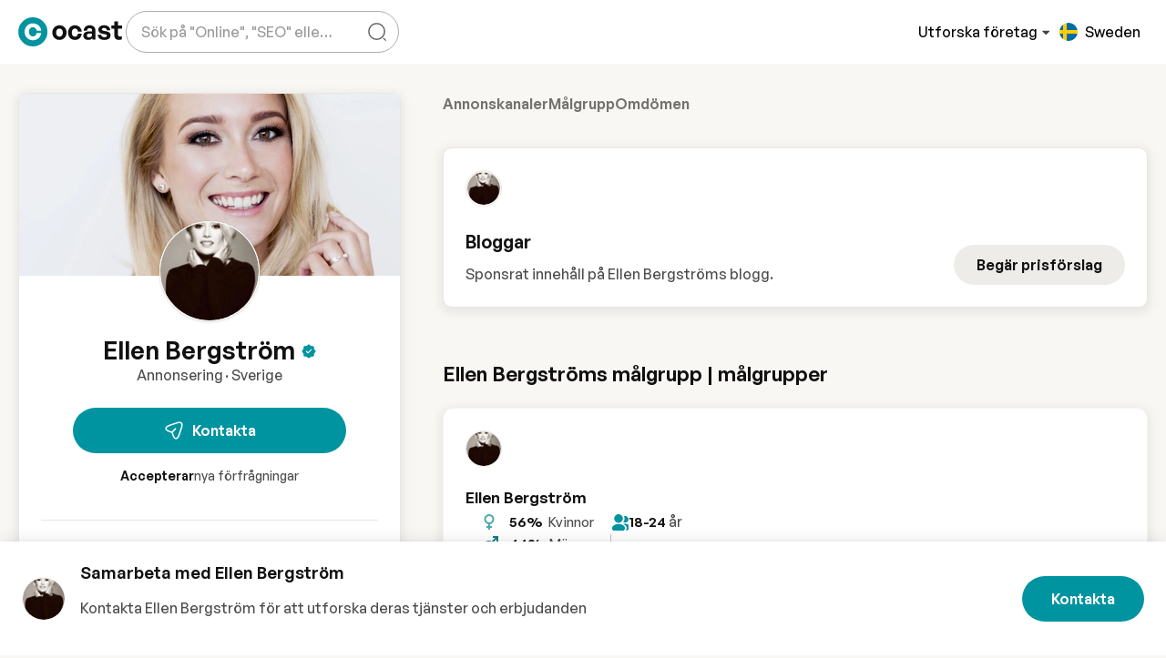

--- FILE ---
content_type: text/html;charset=utf-8
request_url: https://ocast.com/se/ellen-bergstrom/audiences/ellen-bergstrom
body_size: 121434
content:
<!DOCTYPE html><html  lang="sv-SE" dir="auto"><head><meta charset="utf-8"><meta name="viewport" content="width=device-width, initial-scale=1"><title>Samarbeta och annonsera med Ellen Bergström - Ocast</title><link rel="preconnect" href="https://cdn.ocast.com"><link rel="preconnect" href="https://images.ocast.com"><style>:root{--border-radius-default:10px;--border-radius-large:16px;--box-shadow-default:0 0 0 1px rgba(63,63,68,.05),0 1px 3px 0 rgba(63,63,68,.15);--box-shadow-shadow:0 1px 17px 0 rgba(0,0,0,.12),0 3px 6px 0 rgba(0,0,0,.12);--box-shadow-subdued:0 0 0 1px rgba(63,63,68,.07),0 1px 3px 0 rgba(63,63,68,.12);--box-shadow-hover:0 1px 3px 0 rgba(33,43,54,.08),0 4px 11px 0px rgba(33,43,54,.1);--box-shadow-border:0 1px 1px 0 rgba(0,0,0,.1),0 1px 6px 0 rgba(0,0,0,.06);--box-shadow-soft:0 3px 8px 4px hsla(0,0%,47%,.1);--spacing-base:.5rem;--spacing-tiny:var(--spacing-base);--spacing-smaller:calc(var(--spacing-base)*1.5);--spacing-small:calc(var(--spacing-base)*2);--spacing-medium:calc(var(--spacing-base)*2.5);--spacing-default:calc(var(--spacing-base)*3);--spacing-large:calc(var(--spacing-base)*4);--bg-body-alt:#f6f4ef;--bg-body-lighter:#f9f7f4;--bg-body:var(--bg-body-lighter);--bg-boxes:var(--color-white);--bg-forms:var(--color-white);--forms-border-color:rgba(0,0,0,.15);--forms-border-color-hover:rgba(0,0,0,.6);--box-shadow-forms:0 1px 1px 0 rgba(0,0,0,.1),0 1px 6px 0 rgba(0,0,0,.06);--forms-border-radius:var(--border-radius-default);--forms-placeholder-color:rgba(0,0,0,.4);--breakpoint-phone:320px;--breakpoint-tablet:768px;--breakpoint-desktop:1024px;--breakpoint-wide:1400px;--transition-timing-default:cubic-bezier(.81,.12,.15,.97);--transition-stand-timing:cubic-bezier(.25,.8,.25,1);--golden-ratio:1.6180334/1}.page-enter-active,.page-leave-active{transition:all .16s ease-in}.page-enter-from,.page-leave-to{opacity:0}.layout-enter-active,.layout-leave-active{transition:all .2s}.status-wrapper{align-items:center;animation:fadeIn .6s var(--transition-timing-default);display:flex;flex-direction:column;margin:var(--spacing-large) auto var(--spacing-default);max-width:580px;text-align:center}.graphic{display:block;height:360px;margin-bottom:var(--spacing-large)}.heading{font-size:2rem;margin-bottom:var(--spacing-small)}.subheading{color:var(-font-color-body);font-size:var(--font-size-title);font-weight:var(--font-weight-body)}.action{display:inline-flex;margin-top:var(--spacing-default)}.developer-info{color:var(--color-subdued);font-size:var(--font-size-small);margin-top:var(--spacing-large)}.scroll-watcher{position:relative;top:var(--height-header)}</style><style>[data-v-f3a161ef]:root{--border-radius-default:10px;--border-radius-large:16px;--box-shadow-default:0 0 0 1px rgba(63,63,68,.05),0 1px 3px 0 rgba(63,63,68,.15);--box-shadow-shadow:0 1px 17px 0 rgba(0,0,0,.12),0 3px 6px 0 rgba(0,0,0,.12);--box-shadow-subdued:0 0 0 1px rgba(63,63,68,.07),0 1px 3px 0 rgba(63,63,68,.12);--box-shadow-hover:0 1px 3px 0 rgba(33,43,54,.08),0 4px 11px 0px rgba(33,43,54,.1);--box-shadow-border:0 1px 1px 0 rgba(0,0,0,.1),0 1px 6px 0 rgba(0,0,0,.06);--box-shadow-soft:0 3px 8px 4px hsla(0,0%,47%,.1);--spacing-base:.5rem;--spacing-tiny:var(--spacing-base);--spacing-smaller:calc(var(--spacing-base)*1.5);--spacing-small:calc(var(--spacing-base)*2);--spacing-medium:calc(var(--spacing-base)*2.5);--spacing-default:calc(var(--spacing-base)*3);--spacing-large:calc(var(--spacing-base)*4);--bg-body-alt:#f6f4ef;--bg-body-lighter:#f9f7f4;--bg-body:var(--bg-body-lighter);--bg-boxes:var(--color-white);--bg-forms:var(--color-white);--forms-border-color:rgba(0,0,0,.15);--forms-border-color-hover:rgba(0,0,0,.6);--box-shadow-forms:0 1px 1px 0 rgba(0,0,0,.1),0 1px 6px 0 rgba(0,0,0,.06);--forms-border-radius:var(--border-radius-default);--forms-placeholder-color:rgba(0,0,0,.4);--breakpoint-phone:320px;--breakpoint-tablet:768px;--breakpoint-desktop:1024px;--breakpoint-wide:1400px;--transition-timing-default:cubic-bezier(.81,.12,.15,.97);--transition-stand-timing:cubic-bezier(.25,.8,.25,1);--golden-ratio:1.6180334/1}.mediakit-layout[data-v-f3a161ef]{background-color:var(--bg-body-lighter)}</style><style>:root{--border-radius-default:10px;--border-radius-large:16px;--box-shadow-default:0 0 0 1px rgba(63,63,68,.05),0 1px 3px 0 rgba(63,63,68,.15);--box-shadow-shadow:0 1px 17px 0 rgba(0,0,0,.12),0 3px 6px 0 rgba(0,0,0,.12);--box-shadow-subdued:0 0 0 1px rgba(63,63,68,.07),0 1px 3px 0 rgba(63,63,68,.12);--box-shadow-hover:0 1px 3px 0 rgba(33,43,54,.08),0 4px 11px 0px rgba(33,43,54,.1);--box-shadow-border:0 1px 1px 0 rgba(0,0,0,.1),0 1px 6px 0 rgba(0,0,0,.06);--box-shadow-soft:0 3px 8px 4px hsla(0,0%,47%,.1);--spacing-base:.5rem;--spacing-tiny:var(--spacing-base);--spacing-smaller:calc(var(--spacing-base)*1.5);--spacing-small:calc(var(--spacing-base)*2);--spacing-medium:calc(var(--spacing-base)*2.5);--spacing-default:calc(var(--spacing-base)*3);--spacing-large:calc(var(--spacing-base)*4);--bg-body-alt:#f6f4ef;--bg-body-lighter:#f9f7f4;--bg-body:var(--bg-body-lighter);--bg-boxes:var(--color-white);--bg-forms:var(--color-white);--forms-border-color:rgba(0,0,0,.15);--forms-border-color-hover:rgba(0,0,0,.6);--box-shadow-forms:0 1px 1px 0 rgba(0,0,0,.1),0 1px 6px 0 rgba(0,0,0,.06);--forms-border-radius:var(--border-radius-default);--forms-placeholder-color:rgba(0,0,0,.4);--breakpoint-phone:320px;--breakpoint-tablet:768px;--breakpoint-desktop:1024px;--breakpoint-wide:1400px;--transition-timing-default:cubic-bezier(.81,.12,.15,.97);--transition-stand-timing:cubic-bezier(.25,.8,.25,1);--golden-ratio:1.6180334/1}@media(max-width:1024px){.topnav .searchbox-mobile{animation:fadeIn .2s ease;background-color:var(--color-white);display:none;height:var(--height-header);inset:0;position:absolute;z-index:2}.topnav .searchbox-mobile.show{align-items:center;display:flex;max-width:100%;width:100%}.topnav .searchbox-mobile .search-field{background-color:var(--color-white);border:none;border:1px solid var(--forms-border-color);border-radius:30px;box-shadow:var(--box-shadow-hover);height:100%;height:60px;margin-left:auto;margin-right:auto;width:100%;width:calc(100% - 32px)}.topnav .searchbox-mobile .autocomplete-content-wrapper{box-shadow:var(--box-shadow-soft);top:100%}.topnav .searchbox-cover{animation:fadeIn .2s ease;background:#0000004d;inset:0;position:fixed;z-index:1}}.desktop-content,.tablet-content{display:none}.mobile-content{display:flex}@media(min-width:769px){.tablet-content{display:flex}}@media(min-width:1025px){.desktop-content{display:flex}.mobile-content{display:none}}</style><style>[data-v-df20adc3]:root{--border-radius-default:10px;--border-radius-large:16px;--box-shadow-default:0 0 0 1px rgba(63,63,68,.05),0 1px 3px 0 rgba(63,63,68,.15);--box-shadow-shadow:0 1px 17px 0 rgba(0,0,0,.12),0 3px 6px 0 rgba(0,0,0,.12);--box-shadow-subdued:0 0 0 1px rgba(63,63,68,.07),0 1px 3px 0 rgba(63,63,68,.12);--box-shadow-hover:0 1px 3px 0 rgba(33,43,54,.08),0 4px 11px 0px rgba(33,43,54,.1);--box-shadow-border:0 1px 1px 0 rgba(0,0,0,.1),0 1px 6px 0 rgba(0,0,0,.06);--box-shadow-soft:0 3px 8px 4px hsla(0,0%,47%,.1);--spacing-base:.5rem;--spacing-tiny:var(--spacing-base);--spacing-smaller:calc(var(--spacing-base)*1.5);--spacing-small:calc(var(--spacing-base)*2);--spacing-medium:calc(var(--spacing-base)*2.5);--spacing-default:calc(var(--spacing-base)*3);--spacing-large:calc(var(--spacing-base)*4);--bg-body-alt:#f6f4ef;--bg-body-lighter:#f9f7f4;--bg-body:var(--bg-body-lighter);--bg-boxes:var(--color-white);--bg-forms:var(--color-white);--forms-border-color:rgba(0,0,0,.15);--forms-border-color-hover:rgba(0,0,0,.6);--box-shadow-forms:0 1px 1px 0 rgba(0,0,0,.1),0 1px 6px 0 rgba(0,0,0,.06);--forms-border-radius:var(--border-radius-default);--forms-placeholder-color:rgba(0,0,0,.4);--breakpoint-phone:320px;--breakpoint-tablet:768px;--breakpoint-desktop:1024px;--breakpoint-wide:1400px;--transition-timing-default:cubic-bezier(.81,.12,.15,.97);--transition-stand-timing:cubic-bezier(.25,.8,.25,1);--golden-ratio:1.6180334/1}.top-nav-wrapper[data-v-df20adc3]{background-color:var(--color-white);height:var(--height-header);position:sticky;top:0;z-index:5;--color-top-nav:var(--color-black)}.top-nav-wrapper[data-v-df20adc3]:after{box-shadow:0 2px 17px #00000017;content:"";inset:0;opacity:0;position:absolute;transition:opacity .42s cubic-bezier(.165,.84,.44,1);z-index:-1}.top-nav-wrapper.is-fixed[data-v-df20adc3]{position:sticky;top:0}.top-nav-wrapper.is-fixed[data-v-df20adc3]:after{opacity:1}.top-nav-wrapper.is-fixed .site-banner[data-v-df20adc3]{height:0;opacity:0}.top-nav-wrapper.clean[data-v-df20adc3]{background-color:transparent;box-shadow:none}.site-banner[data-v-df20adc3]{transition:all .16s ease}.scrolling .top-nav-wrapper[data-v-df20adc3]{box-shadow:0 1px #00000014}.topnav-grid[data-v-df20adc3]{--topnav-spacing:var(--spacing-base);display:grid;grid-template-areas:"left right";grid-template-columns:repeat(2,1fr);grid-gap:var(--topnav-spacing);align-items:center;margin-inline:auto;max-width:var(--max-width-content);padding:var(--spacing-smaller)}@media(min-width:769px){.topnav-grid[data-v-df20adc3]{--topnav-spacing:var(--spacing-small)}}@media(min-width:1600px){.topnav-grid[data-v-df20adc3]{--topnav-spacing:var(--spacing-medium)}}@media(min-width:769px){.topnav-grid[data-v-df20adc3]{padding:var(--spacing-smaller) var(--spacing-small)}}@media(min-width:1025px){.topnav-grid[data-v-df20adc3]{grid-template-areas:"left right";grid-template-columns:1fr 2fr;padding:var(--spacing-smaller) var(--padding-content)}}@media(min-width:1600px){.topnav-grid[data-v-df20adc3]{padding:var(--spacing-smaller) var(--padding-content)}}.logo-content[data-v-df20adc3]{grid-area:logo}.left-content[data-v-df20adc3]{grid-area:left}.right-content[data-v-df20adc3]{grid-area:right}.center-content[data-v-df20adc3]{display:none;grid-area:center;justify-content:center}@media(min-width:1025px){.center-content[data-v-df20adc3]{display:flex}}.left-content[data-v-df20adc3],.right-content[data-v-df20adc3]{align-items:center;display:flex}.left-content[data-v-df20adc3]{gap:4px;justify-content:flex-start}@media(min-width:1025px){.left-content[data-v-df20adc3]{gap:var(--spacing-small)}}.right-content[data-v-df20adc3]{gap:4px;justify-content:flex-end}@media(min-width:1025px){.right-content[data-v-df20adc3]{gap:var(--spacing-smaller)}}.search-wrapper[data-v-df20adc3]{display:none;margin-left:4px;max-width:360px}@media(min-width:1025px){.search-wrapper[data-v-df20adc3]{display:flex}}.main-nav[data-v-df20adc3]{align-items:center;display:flex;gap:var(--spacing-base)}@media(max-width:1024px){.auth-content[data-v-df20adc3],.main-nav[data-v-df20adc3]{display:none}}.explore-button[data-v-df20adc3]{border:none;color:var(--color-top-nav);font-weight:var(--font-weight-body);padding:0}.explore-button[data-v-df20adc3],.explore-button[data-v-df20adc3]:hover{background:transparent}@media(max-width:1024px){.explore-button[data-v-df20adc3]{display:none}}.explore-button-icon[data-v-df20adc3]{color:var(--color-grey-700);height:14px;margin-left:2px;position:relative;top:1px;transition:all .2s ease;width:14px}.expanded .explore-button-icon[data-v-df20adc3]{transform:rotate(180deg)}.topnav-logo-wrapper[data-v-df20adc3]{align-items:center;display:flex;margin-right:var(--spacing-default)}.topnav-logo[data-v-df20adc3]{display:block;height:32px;width:114px}.topnav-logo-small[data-v-df20adc3]{display:none;height:36px;width:36px}@media(max-width:1199px)and (min-width:1025px){.topnav-logo[data-v-df20adc3]{display:none}.topnav-logo-small[data-v-df20adc3]{display:block}}.mobile-nav[data-v-df20adc3]{align-items:center;justify-content:flex-end}.hamburger[data-v-df20adc3]{align-items:center;border-radius:var(--border-radius-default);display:flex;height:44px;justify-content:flex-start;margin-left:var(--spacing-small);position:relative;top:2px;transition:all .2s ease;width:44px}.mega-menu-container[data-v-df20adc3]{border-top:1px solid var(--color-grey-100);left:0;position:absolute;right:0;top:calc(100% - 1px)}.mobile-search-button[data-v-df20adc3]{align-items:center;border-radius:50%;display:flex;height:48px;justify-content:center;width:48px}.mobile-search-button[data-v-df20adc3]:hover{background-color:var(--color-primary-bg);color:var(--color-primary)}.dropdown-item-title[data-v-df20adc3]{color:var(--color-primary);margin-bottom:6px}.dropdown-item-subtitle[data-v-df20adc3]{color:var(--font-color-body);font-size:var(--font-size-small);white-space:normal}.nav-link[data-v-df20adc3]{align-items:center;background:0 0;border:none;color:var(--color-black);cursor:pointer;display:flex;text-decoration:none;transition:all .3s ease-in-out;white-space:nowrap}.nav-link[data-v-df20adc3]:not(:last-child){margin-right:var(--spacing-small)}.nav-link.router-link-active[data-v-df20adc3],.nav-link[data-v-df20adc3]:hover{color:var(--color-primary)}.nav-link.router-link-active .nav-link-caret[data-v-df20adc3],.nav-link:hover .nav-link-caret[data-v-df20adc3]{color:currentColor}.nav-link .nav-link-caret[data-v-df20adc3]{color:var(--color-grey-500);height:20px;width:20px}</style><style>.ocast-icon{align-items:center;display:inline-flex;justify-content:center}.ocast-icon svg{height:100%;width:100%}</style><style>[data-v-ada965aa]:root{--border-radius-default:10px;--border-radius-large:16px;--box-shadow-default:0 0 0 1px rgba(63,63,68,.05),0 1px 3px 0 rgba(63,63,68,.15);--box-shadow-shadow:0 1px 17px 0 rgba(0,0,0,.12),0 3px 6px 0 rgba(0,0,0,.12);--box-shadow-subdued:0 0 0 1px rgba(63,63,68,.07),0 1px 3px 0 rgba(63,63,68,.12);--box-shadow-hover:0 1px 3px 0 rgba(33,43,54,.08),0 4px 11px 0px rgba(33,43,54,.1);--box-shadow-border:0 1px 1px 0 rgba(0,0,0,.1),0 1px 6px 0 rgba(0,0,0,.06);--box-shadow-soft:0 3px 8px 4px hsla(0,0%,47%,.1);--spacing-base:.5rem;--spacing-tiny:var(--spacing-base);--spacing-smaller:calc(var(--spacing-base)*1.5);--spacing-small:calc(var(--spacing-base)*2);--spacing-medium:calc(var(--spacing-base)*2.5);--spacing-default:calc(var(--spacing-base)*3);--spacing-large:calc(var(--spacing-base)*4);--bg-body-alt:#f6f4ef;--bg-body-lighter:#f9f7f4;--bg-body:var(--bg-body-lighter);--bg-boxes:var(--color-white);--bg-forms:var(--color-white);--forms-border-color:rgba(0,0,0,.15);--forms-border-color-hover:rgba(0,0,0,.6);--box-shadow-forms:0 1px 1px 0 rgba(0,0,0,.1),0 1px 6px 0 rgba(0,0,0,.06);--forms-border-radius:var(--border-radius-default);--forms-placeholder-color:rgba(0,0,0,.4);--breakpoint-phone:320px;--breakpoint-tablet:768px;--breakpoint-desktop:1024px;--breakpoint-wide:1400px;--transition-timing-default:cubic-bezier(.81,.12,.15,.97);--transition-stand-timing:cubic-bezier(.25,.8,.25,1);--golden-ratio:1.6180334/1}.button-request.button-topnav[data-v-ada965aa]{margin-right:var(--spacing-small)}.logged-out-section[data-v-ada965aa]{align-items:center;display:flex;gap:var(--spacing-base)}@media(min-width:1025px){.logged-out-section[data-v-ada965aa]{gap:var(--spacing-small)}}.register-link[data-v-ada965aa]{cursor:pointer}.register-link[data-v-ada965aa]:hover{color:var(--color-primary)}.sign-in-link[data-v-ada965aa]{color:var(--color-top-nav);white-space:nowrap}</style><style>[data-v-43ec254f]:root{--border-radius-default:10px;--border-radius-large:16px;--box-shadow-default:0 0 0 1px rgba(63,63,68,.05),0 1px 3px 0 rgba(63,63,68,.15);--box-shadow-shadow:0 1px 17px 0 rgba(0,0,0,.12),0 3px 6px 0 rgba(0,0,0,.12);--box-shadow-subdued:0 0 0 1px rgba(63,63,68,.07),0 1px 3px 0 rgba(63,63,68,.12);--box-shadow-hover:0 1px 3px 0 rgba(33,43,54,.08),0 4px 11px 0px rgba(33,43,54,.1);--box-shadow-border:0 1px 1px 0 rgba(0,0,0,.1),0 1px 6px 0 rgba(0,0,0,.06);--box-shadow-soft:0 3px 8px 4px hsla(0,0%,47%,.1);--spacing-base:.5rem;--spacing-tiny:var(--spacing-base);--spacing-smaller:calc(var(--spacing-base)*1.5);--spacing-small:calc(var(--spacing-base)*2);--spacing-medium:calc(var(--spacing-base)*2.5);--spacing-default:calc(var(--spacing-base)*3);--spacing-large:calc(var(--spacing-base)*4);--bg-body-alt:#f6f4ef;--bg-body-lighter:#f9f7f4;--bg-body:var(--bg-body-lighter);--bg-boxes:var(--color-white);--bg-forms:var(--color-white);--forms-border-color:rgba(0,0,0,.15);--forms-border-color-hover:rgba(0,0,0,.6);--box-shadow-forms:0 1px 1px 0 rgba(0,0,0,.1),0 1px 6px 0 rgba(0,0,0,.06);--forms-border-radius:var(--border-radius-default);--forms-placeholder-color:rgba(0,0,0,.4);--breakpoint-phone:320px;--breakpoint-tablet:768px;--breakpoint-desktop:1024px;--breakpoint-wide:1400px;--transition-timing-default:cubic-bezier(.81,.12,.15,.97);--transition-stand-timing:cubic-bezier(.25,.8,.25,1);--golden-ratio:1.6180334/1}.footer[data-v-43ec254f]{background:var(--color-white);padding-bottom:var(--spacing-default)}.footer>.content-wrapper[data-v-43ec254f]{padding-bottom:0}.footer-grid[data-v-43ec254f]{display:grid;grid-column-gap:var(--spacing-small);grid-row-gap:var(--spacing-large);grid-template-areas:"description description" "advertisers advertisers" "medias company" "language language";grid-template-columns:1fr 1fr;grid-template-rows:repeat(4,auto);margin:var(--spacing-large) 0}@media(min-width:601px){.footer-grid[data-v-43ec254f]{grid-template-columns:repeat(3,1fr);grid-column-gap:var(--spacing-default);grid-template-areas:"description description description" "advertisers medias company" "language language .";grid-template-rows:repeat(3,auto)}}@media(min-width:769px){.footer-grid[data-v-43ec254f]{grid-template-areas:"description advertisers medias company" "language language . ."}}@media(min-width:1148px){.footer-grid[data-v-43ec254f]{grid-template-columns:3fr repeat(3,2fr) 260px;grid-gap:var(--spacing-large);grid-template-areas:"description advertisers medias company language"}}.description-col[data-v-43ec254f]{grid-area:description}.company-col[data-v-43ec254f]{grid-area:company}.advertisers-col[data-v-43ec254f]{grid-area:advertisers}.medias-col[data-v-43ec254f]{grid-area:medias}.social-media-col[data-v-43ec254f]{grid-area:socialmedia}.language-col[data-v-43ec254f]{grid-area:language}.footer-description[data-v-43ec254f]{font-size:var(--font-size-small);line-height:1.6;word-wrap:break-word;-webkit-hyphens:auto;hyphens:auto;overflow-wrap:break-word}.footer-bottom-content[data-v-43ec254f]{display:flex;flex-direction:column;padding:var(--spacing-small) 0 0}.footer-bottom-content>.right-content[data-v-43ec254f]{margin-top:var(--spacing-small)}@media(min-width:1025px){.footer-bottom-content[data-v-43ec254f]{align-items:flex-end;flex-direction:row;justify-content:space-between}.footer-bottom-content>.right-content[data-v-43ec254f]{margin-top:0}}.footer-bottom-link[data-v-43ec254f]{color:var(--font-color-body);font-size:var(--font-size-smaller);margin-left:var(--spacing-small)}.footer-bottom-link[data-v-43ec254f]:first-child{margin-left:0}.right-content[data-v-43ec254f]{display:flex}@media(min-width:1025px){.right-content[data-v-43ec254f]{justify-content:flex-end}}.footer-bottom-links[data-v-43ec254f]{align-items:center;display:flex;margin-top:var(--spacing-base)}@media(max-width:768px){.footer-bottom-links[data-v-43ec254f]{align-items:flex-start;flex-direction:column}}.footer-title[data-v-43ec254f]{color:var(--font-color-headlines);display:block;font-size:var(--font-size-body-2);margin-bottom:var(--spacing-small)}.privacy-links[data-v-43ec254f]{color:var(--color-subdued);display:flex;font-size:.75rem;position:relative}.privacy-links>a[data-v-43ec254f]{border-bottom:0}.privacy-links>a[data-v-43ec254f]:hover{text-decoration:underline}.privacy-links>.links-divider[data-v-43ec254f]:after{color:var(--color-grey-300);content:"|";display:inline-block;margin-left:4px;margin-right:4px}.footer-col[data-v-43ec254f]{display:inline-flex;flex-direction:column}.footer-col .text-title[data-v-43ec254f]{margin-bottom:0}.link-col[data-v-43ec254f]{align-items:flex-start}.footer-link[data-v-43ec254f]{border-bottom:1px solid transparent;cursor:pointer;display:inline-block;font-size:var(--font-size-small);line-height:1}.footer-link[data-v-43ec254f]:hover{border-color:currentColor}.footer-link+.footer-link[data-v-43ec254f]{margin-top:var(--spacing-small)}.copyright-text[data-v-43ec254f],.disclaimer-text[data-v-43ec254f],.privacy-links[data-v-43ec254f],[data-v-43ec254f] .recaptcha-disclaimer{color:#696969;font-size:.8125rem;margin-right:4px;opacity:.8}.footer-logo[data-v-43ec254f]{fill:var(--color-grey-500)}.footer-logo[data-v-43ec254f]:hover{fill:var(--color-teal-500)}.lang[data-v-43ec254f]{margin-bottom:10px}.language-switcher[data-v-43ec254f]{min-width:180px;width:100%}.social-icons[data-v-43ec254f]{display:flex;margin-top:var(--spacing-default)}.social-link[data-v-43ec254f]{align-items:center;background:#ececec;border-radius:80px;display:flex;height:40px;justify-content:center;transition:all .3s;width:40px}.social-link[data-v-43ec254f]:hover{background:var(--color-grey-300)}.social-link+.social-link[data-v-43ec254f]{margin-left:6px}.social-icon[data-v-43ec254f]{display:inline-block;height:18px;width:18px}.text-title[data-v-43ec254f]{color:var(--font-color-headlines)}.start-layout .footer .content-wrapper[data-v-43ec254f]{margin-inline:auto;max-width:var(--max-width-content);padding:var(--padding-content);position:relative}.start-layout .footer .content-wrapper.overflowing[data-v-43ec254f]{overflow:visible}</style><style>:root{--border-radius-default:10px;--border-radius-large:16px;--box-shadow-default:0 0 0 1px rgba(63,63,68,.05),0 1px 3px 0 rgba(63,63,68,.15);--box-shadow-shadow:0 1px 17px 0 rgba(0,0,0,.12),0 3px 6px 0 rgba(0,0,0,.12);--box-shadow-subdued:0 0 0 1px rgba(63,63,68,.07),0 1px 3px 0 rgba(63,63,68,.12);--box-shadow-hover:0 1px 3px 0 rgba(33,43,54,.08),0 4px 11px 0px rgba(33,43,54,.1);--box-shadow-border:0 1px 1px 0 rgba(0,0,0,.1),0 1px 6px 0 rgba(0,0,0,.06);--box-shadow-soft:0 3px 8px 4px hsla(0,0%,47%,.1);--spacing-base:.5rem;--spacing-tiny:var(--spacing-base);--spacing-smaller:calc(var(--spacing-base)*1.5);--spacing-small:calc(var(--spacing-base)*2);--spacing-medium:calc(var(--spacing-base)*2.5);--spacing-default:calc(var(--spacing-base)*3);--spacing-large:calc(var(--spacing-base)*4);--bg-body-alt:#f6f4ef;--bg-body-lighter:#f9f7f4;--bg-body:var(--bg-body-lighter);--bg-boxes:var(--color-white);--bg-forms:var(--color-white);--forms-border-color:rgba(0,0,0,.15);--forms-border-color-hover:rgba(0,0,0,.6);--box-shadow-forms:0 1px 1px 0 rgba(0,0,0,.1),0 1px 6px 0 rgba(0,0,0,.06);--forms-border-radius:var(--border-radius-default);--forms-placeholder-color:rgba(0,0,0,.4);--breakpoint-phone:320px;--breakpoint-tablet:768px;--breakpoint-desktop:1024px;--breakpoint-wide:1400px;--transition-timing-default:cubic-bezier(.81,.12,.15,.97);--transition-stand-timing:cubic-bezier(.25,.8,.25,1);--golden-ratio:1.6180334/1}.language-switcher .dropdown-toggle-menu{padding:var(--spacing-base) var(--spacing-smaller)}@media(min-width:1600px){.language-switcher .dropdown-toggle-menu{max-height:600px}}</style><style>[data-v-4b36bbfd]:root{--border-radius-default:10px;--border-radius-large:16px;--box-shadow-default:0 0 0 1px rgba(63,63,68,.05),0 1px 3px 0 rgba(63,63,68,.15);--box-shadow-shadow:0 1px 17px 0 rgba(0,0,0,.12),0 3px 6px 0 rgba(0,0,0,.12);--box-shadow-subdued:0 0 0 1px rgba(63,63,68,.07),0 1px 3px 0 rgba(63,63,68,.12);--box-shadow-hover:0 1px 3px 0 rgba(33,43,54,.08),0 4px 11px 0px rgba(33,43,54,.1);--box-shadow-border:0 1px 1px 0 rgba(0,0,0,.1),0 1px 6px 0 rgba(0,0,0,.06);--box-shadow-soft:0 3px 8px 4px hsla(0,0%,47%,.1);--spacing-base:.5rem;--spacing-tiny:var(--spacing-base);--spacing-smaller:calc(var(--spacing-base)*1.5);--spacing-small:calc(var(--spacing-base)*2);--spacing-medium:calc(var(--spacing-base)*2.5);--spacing-default:calc(var(--spacing-base)*3);--spacing-large:calc(var(--spacing-base)*4);--bg-body-alt:#f6f4ef;--bg-body-lighter:#f9f7f4;--bg-body:var(--bg-body-lighter);--bg-boxes:var(--color-white);--bg-forms:var(--color-white);--forms-border-color:rgba(0,0,0,.15);--forms-border-color-hover:rgba(0,0,0,.6);--box-shadow-forms:0 1px 1px 0 rgba(0,0,0,.1),0 1px 6px 0 rgba(0,0,0,.06);--forms-border-radius:var(--border-radius-default);--forms-placeholder-color:rgba(0,0,0,.4);--breakpoint-phone:320px;--breakpoint-tablet:768px;--breakpoint-desktop:1024px;--breakpoint-wide:1400px;--transition-timing-default:cubic-bezier(.81,.12,.15,.97);--transition-stand-timing:cubic-bezier(.25,.8,.25,1);--golden-ratio:1.6180334/1}.dropdown-item.language-list-item[data-v-4b36bbfd]{align-items:center;cursor:pointer;display:flex;height:auto;min-width:260px;padding:var(--spacing-base) var(--spacing-smaller)}.dropdown-item.language-list-item[data-v-4b36bbfd]:hover{background:var(--color-primary-lighter)}.dropdown-item.language-list-item.international[data-v-4b36bbfd]{border-bottom:1px solid var(--color-grey-100)}.text-country[data-v-4b36bbfd]{color:var(--font-color-headlines);font-size:var(--font-size-smaller);font-weight:600}.text-language[data-v-4b36bbfd]{font-size:var(--font-size-tiny)}.button-dropdown[data-v-4b36bbfd]{font-weight:var(--font-weight-body);width:100%}.flag-wrapper[data-v-4b36bbfd]{align-items:center;border-radius:50%;height:20px;margin-right:var(--spacing-base);overflow:hidden;position:relative;width:20px}.lanugage-list-item .flag-wrapper[data-v-4b36bbfd]{margin-right:var(--spacing-medium)}.international .flag-wrapper[data-v-4b36bbfd]{height:24px;overflow:visible;width:24px}.flag-icon[data-v-4b36bbfd]{display:inline-block;fill:initial;height:20px;left:-4px;position:relative;width:28px}.flag-icon.international[data-v-4b36bbfd]{background:var(--color-grey-100);color:var(--color-grey-900);height:24px;width:24px}.language-button[data-v-4b36bbfd]:not(.clean){border:1px solid var(--forms-border-color);color:var(--font-color-headlines);font-weight:var(--font-weight-body);width:100%}.language-button[data-v-4b36bbfd]:not(.clean):hover{background-color:#d9d9d933}.language-button.clean[data-v-4b36bbfd]{align-items:center;background:transparent;border:none;box-shadow:none;color:var(--color-top-nav);display:inline-flex;height:46px;justify-content:center;padding:0 var(--spacing-base);transition:all .2s ease;width:46px}.language-button.clean .current-lang-text[data-v-4b36bbfd]{display:none}.language-button.clean .flag-wrapper[data-v-4b36bbfd]{margin:0}@media(min-width:1200px){.language-button.clean[data-v-4b36bbfd]{width:auto}.language-button.clean .current-lang-text[data-v-4b36bbfd]{display:inline}.language-button.clean .flag-wrapper[data-v-4b36bbfd]{margin-right:var(--spacing-base)}}.language-button.clean[data-v-4b36bbfd]:hover:not(:disabled){color:var(--color-primary)}.globe-icon[data-v-4b36bbfd]{fill:none;height:24px;left:-2px;position:relative;top:-2px}</style><style>:root{--border-radius-default:10px;--border-radius-large:16px;--box-shadow-default:0 0 0 1px rgba(63,63,68,.05),0 1px 3px 0 rgba(63,63,68,.15);--box-shadow-shadow:0 1px 17px 0 rgba(0,0,0,.12),0 3px 6px 0 rgba(0,0,0,.12);--box-shadow-subdued:0 0 0 1px rgba(63,63,68,.07),0 1px 3px 0 rgba(63,63,68,.12);--box-shadow-hover:0 1px 3px 0 rgba(33,43,54,.08),0 4px 11px 0px rgba(33,43,54,.1);--box-shadow-border:0 1px 1px 0 rgba(0,0,0,.1),0 1px 6px 0 rgba(0,0,0,.06);--box-shadow-soft:0 3px 8px 4px hsla(0,0%,47%,.1);--spacing-base:.5rem;--spacing-tiny:var(--spacing-base);--spacing-smaller:calc(var(--spacing-base)*1.5);--spacing-small:calc(var(--spacing-base)*2);--spacing-medium:calc(var(--spacing-base)*2.5);--spacing-default:calc(var(--spacing-base)*3);--spacing-large:calc(var(--spacing-base)*4);--bg-body-alt:#f6f4ef;--bg-body-lighter:#f9f7f4;--bg-body:var(--bg-body-lighter);--bg-boxes:var(--color-white);--bg-forms:var(--color-white);--forms-border-color:rgba(0,0,0,.15);--forms-border-color-hover:rgba(0,0,0,.6);--box-shadow-forms:0 1px 1px 0 rgba(0,0,0,.1),0 1px 6px 0 rgba(0,0,0,.06);--forms-border-radius:var(--border-radius-default);--forms-placeholder-color:rgba(0,0,0,.4);--breakpoint-phone:320px;--breakpoint-tablet:768px;--breakpoint-desktop:1024px;--breakpoint-wide:1400px;--transition-timing-default:cubic-bezier(.81,.12,.15,.97);--transition-stand-timing:cubic-bezier(.25,.8,.25,1);--golden-ratio:1.6180334/1}.dropdown-divider{margin:var(--spacing-base) 0}.dropdown-divider-small{margin:0}</style><style>[data-v-38dd1888]:root{--border-radius-default:10px;--border-radius-large:16px;--box-shadow-default:0 0 0 1px rgba(63,63,68,.05),0 1px 3px 0 rgba(63,63,68,.15);--box-shadow-shadow:0 1px 17px 0 rgba(0,0,0,.12),0 3px 6px 0 rgba(0,0,0,.12);--box-shadow-subdued:0 0 0 1px rgba(63,63,68,.07),0 1px 3px 0 rgba(63,63,68,.12);--box-shadow-hover:0 1px 3px 0 rgba(33,43,54,.08),0 4px 11px 0px rgba(33,43,54,.1);--box-shadow-border:0 1px 1px 0 rgba(0,0,0,.1),0 1px 6px 0 rgba(0,0,0,.06);--box-shadow-soft:0 3px 8px 4px hsla(0,0%,47%,.1);--spacing-base:.5rem;--spacing-tiny:var(--spacing-base);--spacing-smaller:calc(var(--spacing-base)*1.5);--spacing-small:calc(var(--spacing-base)*2);--spacing-medium:calc(var(--spacing-base)*2.5);--spacing-default:calc(var(--spacing-base)*3);--spacing-large:calc(var(--spacing-base)*4);--bg-body-alt:#f6f4ef;--bg-body-lighter:#f9f7f4;--bg-body:var(--bg-body-lighter);--bg-boxes:var(--color-white);--bg-forms:var(--color-white);--forms-border-color:rgba(0,0,0,.15);--forms-border-color-hover:rgba(0,0,0,.6);--box-shadow-forms:0 1px 1px 0 rgba(0,0,0,.1),0 1px 6px 0 rgba(0,0,0,.06);--forms-border-radius:var(--border-radius-default);--forms-placeholder-color:rgba(0,0,0,.4);--breakpoint-phone:320px;--breakpoint-tablet:768px;--breakpoint-desktop:1024px;--breakpoint-wide:1400px;--transition-timing-default:cubic-bezier(.81,.12,.15,.97);--transition-stand-timing:cubic-bezier(.25,.8,.25,1);--golden-ratio:1.6180334/1}.dropdown-wrapper[data-v-38dd1888]{background-color:var(--color-white);border-radius:var(--border-radius-default);position:relative}.dropdown[data-v-38dd1888],.dropleft[data-v-38dd1888],.dropright[data-v-38dd1888],.dropup[data-v-38dd1888]{position:relative}.dropdown-toggle-menu[data-v-38dd1888]{animation:dropdown-grow-38dd1888 .16s cubic-bezier(.215,.61,.355,1);background-clip:padding-box;background:#fff;border-radius:var(--border-radius-default);box-shadow:var(--box-shadow-shadow);display:flex;flex-direction:column;max-height:345px;max-width:400px;min-width:280px;overflow:auto;overflow-x:hidden;padding:var(--spacing-smaller);position:absolute;top:calc(100% + 8px);transform-origin:center 0;z-index:1000}.dropdown-toggle-menu.dropdown-full-width[data-v-38dd1888]{min-width:100%}.small .dropdown-toggle-menu[data-v-38dd1888]{min-width:120px;padding:0}.large .dropdown-toggle-menu[data-v-38dd1888]{max-height:560px;min-width:245px}.no-padding .dropdown-toggle-menu[data-v-38dd1888]{max-height:none;padding:0}.dropdown-toggle-menu-right.in-viewport[data-v-38dd1888]{left:auto;right:0}.dropup .dropdown-toggle-menu[data-v-38dd1888]{bottom:100%;margin-bottom:var(--dropdown-spacer);margin-top:0;top:auto;transform-origin:center 100%}.dropright .dropdown-toggle-menu[data-v-38dd1888]{left:100%;margin-left:var(--dropdown-spacer);margin-top:0;right:auto;top:0;transform-origin:0 0}.dropright .dropdown-toggle[data-v-38dd1888]:after{vertical-align:0}.dropleft .dropdown-toggle-menu[data-v-38dd1888]{left:auto;margin-right:var(--dropdown-spacer);margin-top:0;right:100%;top:0;transform-origin:100% 0}.dropdown-toggle-menu[x-placement^=bottom][data-v-38dd1888],.dropdown-toggle-menu[x-placement^=left][data-v-38dd1888],.dropdown-toggle-menu[x-placement^=right][data-v-38dd1888],.dropdown-toggle-menu[x-placement^=top][data-v-38dd1888]{bottom:auto;right:auto}.dropdown-toggle-menu.show[data-v-38dd1888]{display:block}.dropdown-toggle-split[data-v-38dd1888]:after,.dropright .dropdown-toggle-split[data-v-38dd1888]:after,.dropup .dropdown-toggle-split[data-v-38dd1888]:after{margin-left:0}@keyframes dropdown-grow-38dd1888{0%{transform:scale(.01)}to{transform:none}}@keyframes dropdown-expand-38dd1888{0%{max-height:0;opacity:0;padding:0}to{max-height:380px;opacity:1}}.drawer .filter-dropdown[data-v-38dd1888]{width:100%}.drawer .filter-dropdown>.button-dropdown[data-v-38dd1888]{border:none;border-radius:0;height:48px;width:100%}.drawer .filter-dropdown>.button-dropdown[data-v-38dd1888]:hover{background-color:var(--color-grey-50)}.drawer .filter-dropdown>.button-dropdown.selected[data-v-38dd1888]{background-color:var(--color-indigo-50);background-image:url("data:image/svg+xml;charset=utf-8,%3Csvg xmlns='http://www.w3.org/2000/svg' width='24' height='24' fill='%23495abe' viewBox='0 0 24 24'%3E%3Cpath fill='none' d='M0 0h24v24H0z'/%3E%3Cpath d='M7.41 8.59 12 13.17l4.59-4.58L18 10l-6 6-6-6z'/%3E%3C/svg%3E");color:var(--color-primary)}.drawer .filter-dropdown>.dropdown-toggle-menu[data-v-38dd1888]{animation:dropdown-expand-38dd1888 .5s cubic-bezier(.41,.69,.36,.9);border-radius:0;box-shadow:none;max-height:380px;max-width:100%;position:relative}.drawer .filter-dropdown+.filter-dropdown[data-v-38dd1888]{border-top:1px solid var(--color-grey-100);margin:0}.dropdown-cover[data-v-38dd1888]{cursor:default;inset:0;position:fixed;z-index:999}</style><style>[data-v-5939b752]:root{--border-radius-default:10px;--border-radius-large:16px;--box-shadow-default:0 0 0 1px rgba(63,63,68,.05),0 1px 3px 0 rgba(63,63,68,.15);--box-shadow-shadow:0 1px 17px 0 rgba(0,0,0,.12),0 3px 6px 0 rgba(0,0,0,.12);--box-shadow-subdued:0 0 0 1px rgba(63,63,68,.07),0 1px 3px 0 rgba(63,63,68,.12);--box-shadow-hover:0 1px 3px 0 rgba(33,43,54,.08),0 4px 11px 0px rgba(33,43,54,.1);--box-shadow-border:0 1px 1px 0 rgba(0,0,0,.1),0 1px 6px 0 rgba(0,0,0,.06);--box-shadow-soft:0 3px 8px 4px hsla(0,0%,47%,.1);--spacing-base:.5rem;--spacing-tiny:var(--spacing-base);--spacing-smaller:calc(var(--spacing-base)*1.5);--spacing-small:calc(var(--spacing-base)*2);--spacing-medium:calc(var(--spacing-base)*2.5);--spacing-default:calc(var(--spacing-base)*3);--spacing-large:calc(var(--spacing-base)*4);--bg-body-alt:#f6f4ef;--bg-body-lighter:#f9f7f4;--bg-body:var(--bg-body-lighter);--bg-boxes:var(--color-white);--bg-forms:var(--color-white);--forms-border-color:rgba(0,0,0,.15);--forms-border-color-hover:rgba(0,0,0,.6);--box-shadow-forms:0 1px 1px 0 rgba(0,0,0,.1),0 1px 6px 0 rgba(0,0,0,.06);--forms-border-radius:var(--border-radius-default);--forms-placeholder-color:rgba(0,0,0,.4);--breakpoint-phone:320px;--breakpoint-tablet:768px;--breakpoint-desktop:1024px;--breakpoint-wide:1400px;--transition-timing-default:cubic-bezier(.81,.12,.15,.97);--transition-stand-timing:cubic-bezier(.25,.8,.25,1);--golden-ratio:1.6180334/1}.recaptcha-disclaimer[data-v-5939b752]{color:var(--color-subdued);font-size:.75rem;line-height:1.2}</style><style>[data-v-c7738640]:root{--border-radius-default:10px;--border-radius-large:16px;--box-shadow-default:0 0 0 1px rgba(63,63,68,.05),0 1px 3px 0 rgba(63,63,68,.15);--box-shadow-shadow:0 1px 17px 0 rgba(0,0,0,.12),0 3px 6px 0 rgba(0,0,0,.12);--box-shadow-subdued:0 0 0 1px rgba(63,63,68,.07),0 1px 3px 0 rgba(63,63,68,.12);--box-shadow-hover:0 1px 3px 0 rgba(33,43,54,.08),0 4px 11px 0px rgba(33,43,54,.1);--box-shadow-border:0 1px 1px 0 rgba(0,0,0,.1),0 1px 6px 0 rgba(0,0,0,.06);--box-shadow-soft:0 3px 8px 4px hsla(0,0%,47%,.1);--spacing-base:.5rem;--spacing-tiny:var(--spacing-base);--spacing-smaller:calc(var(--spacing-base)*1.5);--spacing-small:calc(var(--spacing-base)*2);--spacing-medium:calc(var(--spacing-base)*2.5);--spacing-default:calc(var(--spacing-base)*3);--spacing-large:calc(var(--spacing-base)*4);--bg-body-alt:#f6f4ef;--bg-body-lighter:#f9f7f4;--bg-body:var(--bg-body-lighter);--bg-boxes:var(--color-white);--bg-forms:var(--color-white);--forms-border-color:rgba(0,0,0,.15);--forms-border-color-hover:rgba(0,0,0,.6);--box-shadow-forms:0 1px 1px 0 rgba(0,0,0,.1),0 1px 6px 0 rgba(0,0,0,.06);--forms-border-radius:var(--border-radius-default);--forms-placeholder-color:rgba(0,0,0,.4);--breakpoint-phone:320px;--breakpoint-tablet:768px;--breakpoint-desktop:1024px;--breakpoint-wide:1400px;--transition-timing-default:cubic-bezier(.81,.12,.15,.97);--transition-stand-timing:cubic-bezier(.25,.8,.25,1);--golden-ratio:1.6180334/1}.searchbox[data-v-c7738640]{flex:1 1 0;max-width:var(--width-search);min-width:var(--width-search);position:absolute;transition:.3s var(--transition-timing-default);width:100%}@media(min-width:769px){.searchbox.focused[data-v-c7738640]{--width-search:420px}}@media(min-width:1025px){[data-v-c7738640] .search-field{position:absolute;top:0;transform:translateY(-50%);transform-origin:center center;transition:.3s var(--transition-timing-default)}[data-v-c7738640] .search-field:focus{border:none;border-radius:var(--border-radius-default);box-shadow:0 2px 4px #0000003d;height:66px;margin-left:0;margin-right:0;padding-top:20px;transition:.2s ease}[data-v-c7738640] .autocomplete-content-wrapper{left:0;top:calc(100% + 46px);transition:.3s var(--transition-timing-default)}[data-v-c7738640] .autocomplete-item{border-radius:var(--border-radius-default);height:auto;padding:6px var(--spacing-smaller)}}.search-button[data-v-c7738640]{height:52px;margin-left:var(--spacing-smaller);padding:0 var(--spacing-small)}@media(max-width:1024px){[data-v-c7738640] .search-input:not(.large){background-color:transparent;transition:width,background-color .2s ease;width:44px}[data-v-c7738640] .search-input:not(.large):not(:focus){background-position:50%;cursor:pointer;padding:0}[data-v-c7738640] .search-input:not(.large):active,[data-v-c7738640] .search-input:not(.large):hover{background-color:var(--color-grey-50)}[data-v-c7738640] .search-input:not(.large):focus{background-color:#fff;border-radius:0;box-shadow:var(--box-shadow-default);height:var(--height-header);left:0;position:fixed;right:0;top:0;width:100%;z-index:1001}}.mediakit-subtitle[data-v-c7738640]{color:var(--font-color-body)}.result-item[data-v-c7738640]{gap:var(--spacing-small);max-width:100%;overflow:hidden;text-overflow:ellipsis;width:100%}.result-image[data-v-c7738640],.result-item[data-v-c7738640]{align-items:center;display:flex}.result-image[data-v-c7738640]{grid-area:image}.result-title[data-v-c7738640]{color:var(--font-color-headlines);grid-area:title}.result-type[data-v-c7738640]{color:var(--color-subdued);font-size:var(--font-size-smaller);grid-area:type}.result-title[data-v-c7738640]{max-width:100%;overflow:hidden;text-overflow:ellipsis}.search-icon[data-v-c7738640]{color:var(--color-grey-500)}</style><style>:root{--border-radius-default:10px;--border-radius-large:16px;--box-shadow-default:0 0 0 1px rgba(63,63,68,.05),0 1px 3px 0 rgba(63,63,68,.15);--box-shadow-shadow:0 1px 17px 0 rgba(0,0,0,.12),0 3px 6px 0 rgba(0,0,0,.12);--box-shadow-subdued:0 0 0 1px rgba(63,63,68,.07),0 1px 3px 0 rgba(63,63,68,.12);--box-shadow-hover:0 1px 3px 0 rgba(33,43,54,.08),0 4px 11px 0px rgba(33,43,54,.1);--box-shadow-border:0 1px 1px 0 rgba(0,0,0,.1),0 1px 6px 0 rgba(0,0,0,.06);--box-shadow-soft:0 3px 8px 4px hsla(0,0%,47%,.1);--spacing-base:.5rem;--spacing-tiny:var(--spacing-base);--spacing-smaller:calc(var(--spacing-base)*1.5);--spacing-small:calc(var(--spacing-base)*2);--spacing-medium:calc(var(--spacing-base)*2.5);--spacing-default:calc(var(--spacing-base)*3);--spacing-large:calc(var(--spacing-base)*4);--bg-body-alt:#f6f4ef;--bg-body-lighter:#f9f7f4;--bg-body:var(--bg-body-lighter);--bg-boxes:var(--color-white);--bg-forms:var(--color-white);--forms-border-color:rgba(0,0,0,.15);--forms-border-color-hover:rgba(0,0,0,.6);--box-shadow-forms:0 1px 1px 0 rgba(0,0,0,.1),0 1px 6px 0 rgba(0,0,0,.06);--forms-border-radius:var(--border-radius-default);--forms-placeholder-color:rgba(0,0,0,.4);--breakpoint-phone:320px;--breakpoint-tablet:768px;--breakpoint-desktop:1024px;--breakpoint-wide:1400px;--transition-timing-default:cubic-bezier(.81,.12,.15,.97);--transition-stand-timing:cubic-bezier(.25,.8,.25,1);--golden-ratio:1.6180334/1}.search-field{background-color:var(--color-white);background-image:url("data:image/svg+xml;charset=utf-8,%3Csvg xmlns='http://www.w3.org/2000/svg' width='24' height='24' fill='none' viewBox='0 0 24 24'%3E%3Cpath stroke='%235a5a5a' stroke-linecap='round' stroke-linejoin='round' stroke-width='1.5' d='M11.5 21a9.5 9.5 0 1 0 0-19 9.5 9.5 0 0 0 0 19M22 22l-2-2'/%3E%3C/svg%3E");background-repeat:no-repeat;background-size:22px 22px;border:1px solid #adadaa;border-radius:23px;box-shadow:none;height:46px;padding-left:var(--spacing-small);padding-right:46px;transition:all .3s ease;width:var(--width-search)}.search-field,.search-field:focus{background-position:right 12px center}.search-field:focus{background-color:#fff;border-color:var(--forms-border-color)}.search-field::-moz-placeholder{color:var(--forms-placeholder-color)}.search-field::placeholder{color:var(--forms-placeholder-color)}.large .search-field{background-color:var(--color-white);background-image:url("data:image/svg+xml;charset=utf-8,%3Csvg xmlns='http://www.w3.org/2000/svg' width='24' height='24' fill='none' viewBox='0 0 24 24'%3E%3Cpath stroke='%235a5a5a' stroke-linecap='round' stroke-linejoin='round' stroke-width='1.5' d='M11.5 21a9.5 9.5 0 1 0 0-19 9.5 9.5 0 0 0 0 19M22 22l-2-2'/%3E%3C/svg%3E");background-position:left var(--spacing-medium) center;background-repeat:no-repeat;border-radius:28px;box-shadow:none;font-size:1.1333333333rem;height:56px;max-height:56px;padding:0 var(--spacing-default);padding-left:60px;width:100%}.large .search-field:focus{border-bottom-left-radius:0;border-bottom-right-radius:0;border-top-left-radius:var(--border-radius-default);border-top-right-radius:var(--border-radius-default)}.large .search-field::-moz-placeholder{color:var(--color-grey-300)}.large .search-field::placeholder{color:var(--color-grey-300)}.result-image{height:28px;width:28px}</style><style>:root{--border-radius-default:10px;--border-radius-large:16px;--box-shadow-default:0 0 0 1px rgba(63,63,68,.05),0 1px 3px 0 rgba(63,63,68,.15);--box-shadow-shadow:0 1px 17px 0 rgba(0,0,0,.12),0 3px 6px 0 rgba(0,0,0,.12);--box-shadow-subdued:0 0 0 1px rgba(63,63,68,.07),0 1px 3px 0 rgba(63,63,68,.12);--box-shadow-hover:0 1px 3px 0 rgba(33,43,54,.08),0 4px 11px 0px rgba(33,43,54,.1);--box-shadow-border:0 1px 1px 0 rgba(0,0,0,.1),0 1px 6px 0 rgba(0,0,0,.06);--box-shadow-soft:0 3px 8px 4px hsla(0,0%,47%,.1);--spacing-base:.5rem;--spacing-tiny:var(--spacing-base);--spacing-smaller:calc(var(--spacing-base)*1.5);--spacing-small:calc(var(--spacing-base)*2);--spacing-medium:calc(var(--spacing-base)*2.5);--spacing-default:calc(var(--spacing-base)*3);--spacing-large:calc(var(--spacing-base)*4);--bg-body-alt:#f6f4ef;--bg-body-lighter:#f9f7f4;--bg-body:var(--bg-body-lighter);--bg-boxes:var(--color-white);--bg-forms:var(--color-white);--forms-border-color:rgba(0,0,0,.15);--forms-border-color-hover:rgba(0,0,0,.6);--box-shadow-forms:0 1px 1px 0 rgba(0,0,0,.1),0 1px 6px 0 rgba(0,0,0,.06);--forms-border-radius:var(--border-radius-default);--forms-placeholder-color:rgba(0,0,0,.4);--breakpoint-phone:320px;--breakpoint-tablet:768px;--breakpoint-desktop:1024px;--breakpoint-wide:1400px;--transition-timing-default:cubic-bezier(.81,.12,.15,.97);--transition-stand-timing:cubic-bezier(.25,.8,.25,1);--golden-ratio:1.6180334/1}.autocomplete-wrapper{display:flex;position:relative}@media(min-width:1025px){.autocomplete-wrapper.focused .search-cover{display:block;opacity:1}}.autocomplete{display:inline-flex;flex:1 1 auto;justify-content:center;position:relative}.autocomplete-input{overflow:hidden;position:relative;text-overflow:ellipsis;white-space:nowrap}.autocomplete-input:focus{z-index:3}@media(min-width:1025px){.autocomplete-input:focus~.autocomplete-input-label,.autocomplete-input:focus~.search-button{opacity:1;z-index:3}}.autocomplete-input-label{font-size:var(--font-size-smaller);left:18px;opacity:0;position:absolute;top:-24px;transition:all .2s ease}.autocomplete-content-wrapper{background:var(--color-white);border-radius:var(--border-radius-default);box-shadow:var(--box-shadow-shadow);overflow:hidden;position:absolute;top:calc(100% + var(--spacing-base));width:100%;z-index:20}@media(min-width:1025px){.autocomplete-content-wrapper{min-width:var(--width-search)}}.autocomplete-content{border-radius:var(--border-radius-default);font-size:1rem;max-height:336px;overflow-x:hidden;overflow-y:auto;padding:0;padding-block:var(--spacing-small);padding-inline:var(--spacing-small)}@media(min-width:1025px){.autocomplete-content{border-radius:var(--border-radius-default);box-shadow:var(--box-shadow-shadow);min-width:280px;overflow-x:hidden;padding:var(--spacing-smaller);top:calc(100% + 8px)}}.autocomplete-item{align-items:center;border-radius:var(--border-radius-default);color:var(--color-grey-700);cursor:pointer;display:flex;justify-content:flex-start;padding:10px;text-align:left;transition:all .2s ease;white-space:nowrap}.autocomplete-item.focused,.autocomplete-item:focus,.autocomplete-item:hover{background-color:var(--color-primary-lighter);color:var(--color-primary)}.autocomplete-item.has-children{padding:0}.autocomplete-item.has-children:hover{background-color:transparent}.autocomplete-item.has-children .autocomplete-expander,.autocomplete-item.has-children .autocomplete-item-content{border-radius:var(--border-radius-default);padding:10px;transition:all .2s ease}.autocomplete-item.has-children .autocomplete-expander:hover,.autocomplete-item.has-children .autocomplete-item-content:hover{background-color:var(--color-primary-lighter)}.autocomplete-item.has-children .autocomplete-item-content{flex:1 1 auto}.autocomplete-item.has-children .autocomplete-expander{align-items:center;display:flex;justify-content:center}.autocomplete-divider{background:var(--color-grey-100);margin:var(--spacing-smaller)}.autocomplete-header{color:var(--font-color-headlines);display:flex;font-size:var(--font-size-caption);font-weight:var(--font-weight-headlines);justify-content:flex-start;padding:var(--spacing-medium) var(--spacing-base);padding-bottom:var(--spacing-base);text-transform:none}.autocomplete-header:first-of-type{padding-top:var(--spacing-small)}.search-icon{color:var(--color-grey-700);left:12px;top:20px}@media(min-width:1025px){.search-icon{top:8px}}.search-cover{animation:fadeIn .5s;background:#0000004d;display:none;inset:0;opacity:0;position:fixed;z-index:2}.search-button{align-items:center;display:inline-flex;height:48px;justify-content:center;min-width:48px;opacity:0;padding:0;position:absolute;right:var(--spacing-smaller);top:-24px;transition:all .3s ease;width:48px}.show-all-item{align-items:center;background:var(--color-white);border-top:1px solid var(--color-grey-100);bottom:0;color:var(--font-color-headlines);display:flex;font-size:var(--font-size-small);font-weight:550;gap:var(--spacing-small);margin-left:-12px;margin-right:-12px;padding:var(--spacing-smaller) var(--spacing-small);position:sticky;transform:translateY(13px);transition:.3s ease}.show-all-item:hover{background-color:var(--color-primary-bg)}.show-all-item:hover,.show-all-item:hover .search-icon{color:var(--color-primary)}.autocomplete-item-children{display:grid;grid-template-rows:0fr;padding-left:var(--spacing-small);transition:grid-template-rows .2s}.autocomplete-item-children>div{overflow:hidden}.autocomplete-item-children .autocomplete-item.is-child{font-size:var(--font-size-small);height:36px}.autocomplete-item.has-children.is-expanded .expand-trigger{transform:rotateX(180deg)}.autocomplete-item.has-children.is-expanded+.autocomplete-item-children{grid-template-rows:1fr}</style><style>:root{--border-radius-default:10px;--border-radius-large:16px;--box-shadow-default:0 0 0 1px rgba(63,63,68,.05),0 1px 3px 0 rgba(63,63,68,.15);--box-shadow-shadow:0 1px 17px 0 rgba(0,0,0,.12),0 3px 6px 0 rgba(0,0,0,.12);--box-shadow-subdued:0 0 0 1px rgba(63,63,68,.07),0 1px 3px 0 rgba(63,63,68,.12);--box-shadow-hover:0 1px 3px 0 rgba(33,43,54,.08),0 4px 11px 0px rgba(33,43,54,.1);--box-shadow-border:0 1px 1px 0 rgba(0,0,0,.1),0 1px 6px 0 rgba(0,0,0,.06);--box-shadow-soft:0 3px 8px 4px hsla(0,0%,47%,.1);--spacing-base:.5rem;--spacing-tiny:var(--spacing-base);--spacing-smaller:calc(var(--spacing-base)*1.5);--spacing-small:calc(var(--spacing-base)*2);--spacing-medium:calc(var(--spacing-base)*2.5);--spacing-default:calc(var(--spacing-base)*3);--spacing-large:calc(var(--spacing-base)*4);--bg-body-alt:#f6f4ef;--bg-body-lighter:#f9f7f4;--bg-body:var(--bg-body-lighter);--bg-boxes:var(--color-white);--bg-forms:var(--color-white);--forms-border-color:rgba(0,0,0,.15);--forms-border-color-hover:rgba(0,0,0,.6);--box-shadow-forms:0 1px 1px 0 rgba(0,0,0,.1),0 1px 6px 0 rgba(0,0,0,.06);--forms-border-radius:var(--border-radius-default);--forms-placeholder-color:rgba(0,0,0,.4);--breakpoint-phone:320px;--breakpoint-tablet:768px;--breakpoint-desktop:1024px;--breakpoint-wide:1400px;--transition-timing-default:cubic-bezier(.81,.12,.15,.97);--transition-stand-timing:cubic-bezier(.25,.8,.25,1);--golden-ratio:1.6180334/1}@media(max-width:768px){:root{--spacing-medikit:var(--spacing-small)}}</style><style>:root{--border-radius-default:10px;--border-radius-large:16px;--box-shadow-default:0 0 0 1px rgba(63,63,68,.05),0 1px 3px 0 rgba(63,63,68,.15);--box-shadow-shadow:0 1px 17px 0 rgba(0,0,0,.12),0 3px 6px 0 rgba(0,0,0,.12);--box-shadow-subdued:0 0 0 1px rgba(63,63,68,.07),0 1px 3px 0 rgba(63,63,68,.12);--box-shadow-hover:0 1px 3px 0 rgba(33,43,54,.08),0 4px 11px 0px rgba(33,43,54,.1);--box-shadow-border:0 1px 1px 0 rgba(0,0,0,.1),0 1px 6px 0 rgba(0,0,0,.06);--box-shadow-soft:0 3px 8px 4px hsla(0,0%,47%,.1);--spacing-base:.5rem;--spacing-tiny:var(--spacing-base);--spacing-smaller:calc(var(--spacing-base)*1.5);--spacing-small:calc(var(--spacing-base)*2);--spacing-medium:calc(var(--spacing-base)*2.5);--spacing-default:calc(var(--spacing-base)*3);--spacing-large:calc(var(--spacing-base)*4);--bg-body-alt:#f6f4ef;--bg-body-lighter:#f9f7f4;--bg-body:var(--bg-body-lighter);--bg-boxes:var(--color-white);--bg-forms:var(--color-white);--forms-border-color:rgba(0,0,0,.15);--forms-border-color-hover:rgba(0,0,0,.6);--box-shadow-forms:0 1px 1px 0 rgba(0,0,0,.1),0 1px 6px 0 rgba(0,0,0,.06);--forms-border-radius:var(--border-radius-default);--forms-placeholder-color:rgba(0,0,0,.4);--breakpoint-phone:320px;--breakpoint-tablet:768px;--breakpoint-desktop:1024px;--breakpoint-wide:1400px;--transition-timing-default:cubic-bezier(.81,.12,.15,.97);--transition-stand-timing:cubic-bezier(.25,.8,.25,1);--golden-ratio:1.6180334/1}.mediakit-grid{display:grid;grid-column-gap:var(--spacing-large);grid-template-areas:"sidebar" "content" "contact";grid-template-columns:1fr;grid-template-rows:min-content auto auto;grid-gap:var(--spacing-default)}.mediakit-grid>*{min-width:0}@media(min-width:1025px){.mediakit-grid{grid-column-gap:var(--spacing-large);grid-template-areas:"sidebar content" "contact content";grid-template-columns:380px 1fr;grid-template-rows:auto 1fr}}@media(min-width:1200px){.mediakit-grid{grid-column-gap:46px;grid-template-columns:420px 1fr}}@media(min-width:1490px){.mediakit-grid{grid-column-gap:81px}}.sidebar-wrapper{grid-area:sidebar}.sidebar-contact-wrapper{grid-area:contact;padding-inline:var(--spacing-mediakit)}@media(min-width:769px){.sidebar-contact-wrapper{padding-inline:0}}.mediakit-content{grid-area:content;padding:0 var(--spacing-mediakit) var(--spacing-mediakit)}@media(min-width:769px){.mediakit-content{padding:0}}.mediakit-layout{--logo-offset:144px}@media(max-width:768px){.mediakit-header-actions{display:none}.mediakit-cover{border-radius:0;height:180px;width:auto}}.mediakit-tab-content{padding:0}.mediakit-tab-grid{display:grid;grid-template-columns:1fr;grid-template-rows:auto auto;grid-column-gap:var(--spacing-default);grid-row-gap:var(--spacing-default);grid-template-areas:"content" "sidebar"}@media(min-width:1025px){.mediakit-tab-grid{grid-template-columns:1fr 380px;grid-column-gap:var(--spacing-mediakit);grid-row-gap:var(--spacing-default);grid-template-areas:"content sidebar"}}@media(min-width:1600px){.mediakit-tab-grid{grid-column-gap:60px}}.mediakit-tab-grid.no-sidebar{display:grid;grid-template-areas:"content";grid-template-columns:1fr;grid-template-rows:auto}@media(min-width:1025px){.mediakit-tab-grid.no-sidebar{grid-template-areas:"content";grid-template-columns:1fr}}@media(min-width:1600px){.mediakit-tab-grid.no-sidebar{grid-column-gap:60px}}.mediakit-tab-grid-content{grid-area:content}.mediakit-tab-grid-sidebar{grid-area:sidebar}.mediakit-title{margin-bottom:var(--spacing-base)}.mediakit-tags{display:flex;flex-wrap:wrap}.mediakit-tag{margin-right:var(--spacing-base)}.stats-tab-grid{display:grid;grid-template-columns:259px 1fr;grid-column-gap:80px;grid-row-gap:var(--spacing-default);grid-template-areas:"sidebar" "content"}@media(min-width:1025px){.stats-tab-grid{grid-template-columns:259px 1fr;grid-column-gap:80px;grid-row-gap:var(--spacing-default);grid-template-areas:"menu stats-content"}}.stats-tab-grid .menu{grid-area:menu}.stats-tab-grid .stats-content{grid-area:stats-content}.mediakit-background-wrapper{height:var(--mediakit-overview-cover-height);opacity:.3;overflow:hidden;position:absolute;width:100%}.mediakit-background-wrapper>img{height:90%;width:100%}.mediakit-background-wrapper{display:none}@media(min-width:769px){.mediakit-background-wrapper{display:block}}.blurred-cover-gradient{background:linear-gradient(0deg,#fff 20%,transparent);display:block;inset:0;position:absolute}.header-divider{background-color:var(--color-grey-100);margin:0}@media(max-width:768px){.unclaimed .header-divider{display:none}}.mediakit-button-group{flex-flow:wrap}.extra-actions{display:flex;gap:var(--spacing-base);justify-content:flex-end;margin-top:var(--spacing-base)}@media(max-width:768px){.request-button{width:100%}.extra-actions{margin-left:0!important;margin-top:10px}}.related-mediakits{padding:var(--spacing-large) 0}@media(min-width:1025px){.related-mediakits{padding:80px 0}}.open-request-section{margin-top:var(--spacing-default);padding:0 0 var(--spacing-large)}@media(min-width:1025px){.open-request-section{padding:0 0 80px}}.related-mediakits-title{font-size:var(--font-size-headlines);font-weight:var(--font-weight-headlines);margin-bottom:var(--spacing-small)}.register-box,.unclaimed-box{margin-bottom:var(--spacing-large)}.primary-actions{display:flex;flex-direction:column;gap:4px;min-width:100%}</style><style>[data-v-1fd42778]:root{--border-radius-default:10px;--border-radius-large:16px;--box-shadow-default:0 0 0 1px rgba(63,63,68,.05),0 1px 3px 0 rgba(63,63,68,.15);--box-shadow-shadow:0 1px 17px 0 rgba(0,0,0,.12),0 3px 6px 0 rgba(0,0,0,.12);--box-shadow-subdued:0 0 0 1px rgba(63,63,68,.07),0 1px 3px 0 rgba(63,63,68,.12);--box-shadow-hover:0 1px 3px 0 rgba(33,43,54,.08),0 4px 11px 0px rgba(33,43,54,.1);--box-shadow-border:0 1px 1px 0 rgba(0,0,0,.1),0 1px 6px 0 rgba(0,0,0,.06);--box-shadow-soft:0 3px 8px 4px hsla(0,0%,47%,.1);--spacing-base:.5rem;--spacing-tiny:var(--spacing-base);--spacing-smaller:calc(var(--spacing-base)*1.5);--spacing-small:calc(var(--spacing-base)*2);--spacing-medium:calc(var(--spacing-base)*2.5);--spacing-default:calc(var(--spacing-base)*3);--spacing-large:calc(var(--spacing-base)*4);--bg-body-alt:#f6f4ef;--bg-body-lighter:#f9f7f4;--bg-body:var(--bg-body-lighter);--bg-boxes:var(--color-white);--bg-forms:var(--color-white);--forms-border-color:rgba(0,0,0,.15);--forms-border-color-hover:rgba(0,0,0,.6);--box-shadow-forms:0 1px 1px 0 rgba(0,0,0,.1),0 1px 6px 0 rgba(0,0,0,.06);--forms-border-radius:var(--border-radius-default);--forms-placeholder-color:rgba(0,0,0,.4);--breakpoint-phone:320px;--breakpoint-tablet:768px;--breakpoint-desktop:1024px;--breakpoint-wide:1400px;--transition-timing-default:cubic-bezier(.81,.12,.15,.97);--transition-stand-timing:cubic-bezier(.25,.8,.25,1);--golden-ratio:1.6180334/1}.mediakit-wrapper[data-v-1fd42778]{margin-inline:auto;max-width:var(--max-width-content);padding:var(--padding-content);position:relative}.mediakit-wrapper.overflowing[data-v-1fd42778]{overflow:visible}.mediakit-wrapper[data-v-1fd42778]{padding-top:var(--spacing-large)}@media(max-width:768px){.mediakit-wrapper[data-v-1fd42778]{padding:0}}.upgrade-box[data-v-1fd42778]{margin-bottom:var(--spacing-large)}.upgrade-banner[data-v-1fd42778]{display:none}@media(min-width:1025px){.upgrade-banner[data-v-1fd42778]{display:flex}}</style><style>[data-v-92c2a790]:root{--border-radius-default:10px;--border-radius-large:16px;--box-shadow-default:0 0 0 1px rgba(63,63,68,.05),0 1px 3px 0 rgba(63,63,68,.15);--box-shadow-shadow:0 1px 17px 0 rgba(0,0,0,.12),0 3px 6px 0 rgba(0,0,0,.12);--box-shadow-subdued:0 0 0 1px rgba(63,63,68,.07),0 1px 3px 0 rgba(63,63,68,.12);--box-shadow-hover:0 1px 3px 0 rgba(33,43,54,.08),0 4px 11px 0px rgba(33,43,54,.1);--box-shadow-border:0 1px 1px 0 rgba(0,0,0,.1),0 1px 6px 0 rgba(0,0,0,.06);--box-shadow-soft:0 3px 8px 4px hsla(0,0%,47%,.1);--spacing-base:.5rem;--spacing-tiny:var(--spacing-base);--spacing-smaller:calc(var(--spacing-base)*1.5);--spacing-small:calc(var(--spacing-base)*2);--spacing-medium:calc(var(--spacing-base)*2.5);--spacing-default:calc(var(--spacing-base)*3);--spacing-large:calc(var(--spacing-base)*4);--bg-body-alt:#f6f4ef;--bg-body-lighter:#f9f7f4;--bg-body:var(--bg-body-lighter);--bg-boxes:var(--color-white);--bg-forms:var(--color-white);--forms-border-color:rgba(0,0,0,.15);--forms-border-color-hover:rgba(0,0,0,.6);--box-shadow-forms:0 1px 1px 0 rgba(0,0,0,.1),0 1px 6px 0 rgba(0,0,0,.06);--forms-border-radius:var(--border-radius-default);--forms-placeholder-color:rgba(0,0,0,.4);--breakpoint-phone:320px;--breakpoint-tablet:768px;--breakpoint-desktop:1024px;--breakpoint-wide:1400px;--transition-timing-default:cubic-bezier(.81,.12,.15,.97);--transition-stand-timing:cubic-bezier(.25,.8,.25,1);--golden-ratio:1.6180334/1}.mediakit-sidebar[data-v-92c2a790]{background:var(--color-white);box-shadow:var(--box-shadow-soft);--mediakit-logo-size:60px;background-color:var(--color-white);border:none;border-radius:0;overflow:hidden}@media(min-width:769px){.mediakit-sidebar[data-v-92c2a790]{border:1px solid var(--color-grey-300);border-radius:var(--border-radius-default);--mediakit-logo-size:110px}}.mediakit-sidebar-content[data-v-92c2a790]{padding:var(--spacing-default);padding-top:0}.mediakit-logo-wrapper[data-v-92c2a790]{aspect-ratio:1/1;background-color:var(--color-white);border-radius:50%;box-shadow:var(--box-shadow-default);height:var(--mediakit-logo-size)}@media(min-width:769px){.mediakit-logo-wrapper[data-v-92c2a790]{margin-bottom:var(--spacing-small)}}.mediakit-sidebar .mediakit-logo[data-v-92c2a790]{aspect-ratio:1/1;transition:all .3s ease;width:var(--mediakit-logo-size)}.mediakit-sidebar .mediakit-logo.mediakit-logo-editable[data-v-92c2a790]{cursor:pointer}.mediakit-sidebar .mediakit-logo[data-v-92c2a790]:hover:not(.mediakit-logo-editable){opacity:.95}.mediakit-title[data-v-92c2a790]{font-size:1.4rem;margin:0}@media(min-width:769px){.mediakit-title[data-v-92c2a790]{font-size:1.55rem;text-align:center}}@media(min-width:1025px){.mediakit-title[data-v-92c2a790]{font-size:1.7rem}}.header-section[data-v-92c2a790]{align-items:center;display:flex;gap:var(--spacing-base);margin-top:var(--spacing-small)}@media(min-width:769px){.header-section[data-v-92c2a790]{flex-direction:column;margin-bottom:-60px;margin-top:0;position:relative;top:-60px}}.title-wrapper[data-v-92c2a790]{display:flex;flex-direction:column;margin:0}@media(min-width:769px){.title-wrapper[data-v-92c2a790]{align-items:center;justify-content:center}}.header-actions[data-v-92c2a790]{align-items:center;flex-direction:column;gap:var(--spacing-base);margin:var(--spacing-default) 0}.header-actions[data-v-92c2a790],.header-actions a[data-v-92c2a790],.header-actions button[data-v-92c2a790]{display:flex;width:100%}@media(max-width:768px){.header-actions .button-large[data-v-92c2a790]{height:44px}}@media(min-width:769px){.header-actions a[data-v-92c2a790],.header-actions button[data-v-92c2a790]{max-width:300px}}@media(min-width:769px)and (max-width:1024px){.header-actions[data-v-92c2a790]{flex-direction:row;justify-content:center}}.sidebar-divider[data-v-92c2a790]{margin:var(--spacing-default) 0}.verified-info[data-v-92c2a790]{align-items:center;display:flex;font-size:var(--font-size-smaller);gap:4px;margin-top:4px}.verified-icon[data-v-92c2a790]{color:var(--color-primary);height:18px;width:18px}.verified-icon.unverified[data-v-92c2a790]{color:var(--color-grey-500)}.services-wrapper[data-v-92c2a790]{margin:var(--spacing-default) 0}.services-title[data-v-92c2a790]{font-size:var(--font-size-small);text-align:left}.service-chips[data-v-92c2a790]{display:flex;flex-wrap:wrap;gap:var(--spacing-base)}.request-button:hover:not(:disabled) .send-icon[data-v-92c2a790]{transform:rotate(1turn)}.send-icon[data-v-92c2a790]{transition:transform .6s cubic-bezier(0,0,.12,1.08)}.mediakit-reviews[data-v-92c2a790]{margin:0}@media(min-width:769px){.mediakit-reviews[data-v-92c2a790]{margin-top:var(--spacing-smaller)}}.claim-link[data-v-92c2a790]{display:inline;font-size:var(--font-size-small);margin-inline:auto}.edit-profile-button[data-v-92c2a790]{margin-top:var(--spacing-small);width:100%}.request-status-text[data-v-92c2a790]{align-items:center;display:flex;font-size:var(--font-size-smaller);gap:4px;margin-block:0;white-space:nowrap}.request-status-text .link[data-v-92c2a790]{max-width:auto;position:relative}.request-status-text[data-v-92c2a790] strong{color:var(--font-color-headlines)}.request-status-text .info-icon[data-v-92c2a790]{color:var(--color-grey-500);cursor:pointer;height:18px;min-width:18px;position:relative;transition:color .3s ease;width:18px}.request-status-text .info-icon[data-v-92c2a790]:hover{color:var(--color-primary)}.sidebar-upgrade-box[data-v-92c2a790]{background:var(--color-white);border:1px solid var(--color-grey-300);border-radius:8px;box-shadow:var(--box-shadow-soft);display:flex;gap:var(--spacing-small);padding:var(--spacing-medium)}.sidebar-upgrade-box .upgrade-box-title[data-v-92c2a790]{font-size:var(--font-size-body)}.sidebar-upgrade-box .upgrade-box-text[data-v-92c2a790]{font-size:var(--font-size-small-2);margin-block:var(--spacing-base)}.sidebar-upgrade-box+.sidebar-upgrade-box[data-v-92c2a790]{margin-top:var(--spacing-small)}.sidebar-upgrade-box .button[data-v-92c2a790]{font-size:var(--font-size-small);height:36px;margin-top:var(--spacing-base)}.upgrade-box-icon-wrapper[data-v-92c2a790]{align-items:center;border-radius:50%;display:flex;height:40px;justify-content:center;min-width:40px;width:40px}.magic-icon-wrapper[data-v-92c2a790]{background-color:var(--color-primary-lighter)}.magic-icon-wrapper .icon[data-v-92c2a790]{color:var(--color-grey-500);opacity:.8}.flash-icon-wrapper[data-v-92c2a790]{background-color:var(--color-secondary-bg-alt)}.flash-icon-wrapper .icon[data-v-92c2a790]{color:#ffb056}.upgrade-section-title[data-v-92c2a790]{font-size:var(--font-size-body);margin-bottom:var(--spacing-default)}.open-request-contact-box[data-v-92c2a790]{border:none;border-top:1px solid var(--color-grey-100);flex-direction:column;padding:0;padding-top:var(--spacing-default)}.open-request-contact-box .upgrade-box-title[data-v-92c2a790]{font-size:var(--font-size-body)}.open-request-contact-box .upgrade-box-text[data-v-92c2a790]{font-size:var(--font-size-small-2);margin-block:var(--spacing-base)}.open-request-contact-box .button[data-v-92c2a790]{margin-inline:auto;margin-top:var(--spacing-small)}</style><style>:root{--border-radius-default:10px;--border-radius-large:16px;--box-shadow-default:0 0 0 1px rgba(63,63,68,.05),0 1px 3px 0 rgba(63,63,68,.15);--box-shadow-shadow:0 1px 17px 0 rgba(0,0,0,.12),0 3px 6px 0 rgba(0,0,0,.12);--box-shadow-subdued:0 0 0 1px rgba(63,63,68,.07),0 1px 3px 0 rgba(63,63,68,.12);--box-shadow-hover:0 1px 3px 0 rgba(33,43,54,.08),0 4px 11px 0px rgba(33,43,54,.1);--box-shadow-border:0 1px 1px 0 rgba(0,0,0,.1),0 1px 6px 0 rgba(0,0,0,.06);--box-shadow-soft:0 3px 8px 4px hsla(0,0%,47%,.1);--spacing-base:.5rem;--spacing-tiny:var(--spacing-base);--spacing-smaller:calc(var(--spacing-base)*1.5);--spacing-small:calc(var(--spacing-base)*2);--spacing-medium:calc(var(--spacing-base)*2.5);--spacing-default:calc(var(--spacing-base)*3);--spacing-large:calc(var(--spacing-base)*4);--bg-body-alt:#f6f4ef;--bg-body-lighter:#f9f7f4;--bg-body:var(--bg-body-lighter);--bg-boxes:var(--color-white);--bg-forms:var(--color-white);--forms-border-color:rgba(0,0,0,.15);--forms-border-color-hover:rgba(0,0,0,.6);--box-shadow-forms:0 1px 1px 0 rgba(0,0,0,.1),0 1px 6px 0 rgba(0,0,0,.06);--forms-border-radius:var(--border-radius-default);--forms-placeholder-color:rgba(0,0,0,.4);--breakpoint-phone:320px;--breakpoint-tablet:768px;--breakpoint-desktop:1024px;--breakpoint-wide:1400px;--transition-timing-default:cubic-bezier(.81,.12,.15,.97);--transition-stand-timing:cubic-bezier(.25,.8,.25,1);--golden-ratio:1.6180334/1}@media(max-width:1024px){.button.request-button{background-color:var(--color-primary);border:none;color:var(--color-white);transition:all .16s ease}.button.request-button:hover:not([disabled]){background-color:var(--color-primary-hover)}}@media(max-width:768px){.button.request-button{width:100%}}.mediakit-description a{border-bottom:1px solid transparent;color:var(--color-primary);cursor:pointer;line-height:1.4;text-decoration:none}.mediakit-description a:hover{border-color:currentColor}.mediakit-description span{display:block}</style><style>[data-v-cf42eadc]:root{--border-radius-default:10px;--border-radius-large:16px;--box-shadow-default:0 0 0 1px rgba(63,63,68,.05),0 1px 3px 0 rgba(63,63,68,.15);--box-shadow-shadow:0 1px 17px 0 rgba(0,0,0,.12),0 3px 6px 0 rgba(0,0,0,.12);--box-shadow-subdued:0 0 0 1px rgba(63,63,68,.07),0 1px 3px 0 rgba(63,63,68,.12);--box-shadow-hover:0 1px 3px 0 rgba(33,43,54,.08),0 4px 11px 0px rgba(33,43,54,.1);--box-shadow-border:0 1px 1px 0 rgba(0,0,0,.1),0 1px 6px 0 rgba(0,0,0,.06);--box-shadow-soft:0 3px 8px 4px hsla(0,0%,47%,.1);--spacing-base:.5rem;--spacing-tiny:var(--spacing-base);--spacing-smaller:calc(var(--spacing-base)*1.5);--spacing-small:calc(var(--spacing-base)*2);--spacing-medium:calc(var(--spacing-base)*2.5);--spacing-default:calc(var(--spacing-base)*3);--spacing-large:calc(var(--spacing-base)*4);--bg-body-alt:#f6f4ef;--bg-body-lighter:#f9f7f4;--bg-body:var(--bg-body-lighter);--bg-boxes:var(--color-white);--bg-forms:var(--color-white);--forms-border-color:rgba(0,0,0,.15);--forms-border-color-hover:rgba(0,0,0,.6);--box-shadow-forms:0 1px 1px 0 rgba(0,0,0,.1),0 1px 6px 0 rgba(0,0,0,.06);--forms-border-radius:var(--border-radius-default);--forms-placeholder-color:rgba(0,0,0,.4);--breakpoint-phone:320px;--breakpoint-tablet:768px;--breakpoint-desktop:1024px;--breakpoint-wide:1400px;--transition-timing-default:cubic-bezier(.81,.12,.15,.97);--transition-stand-timing:cubic-bezier(.25,.8,.25,1);--golden-ratio:1.6180334/1}.mediakit-cover[data-v-cf42eadc]{border-radius:var(--border-radius-default);cursor:pointer;margin-bottom:var(--spacing-large);overflow:hidden;position:relative;transition:.6s}@media(max-width:768px){.mediakit-cover[data-v-cf42eadc]{margin-bottom:var(--spacing-large)}}.attached-text[data-v-cf42eadc]{background-color:var(--color-black);border-radius:var(--border-radius-default);bottom:var(--spacing-smaller);color:var(--color-white);cursor:pointer;font-size:var(--font-size-tiny);max-width:220px;opacity:.7;overflow:hidden;padding:2px var(--spacing-base);position:absolute;right:var(--spacing-medium);text-overflow:ellipsis;transition:all .2s ease;white-space:nowrap;z-index:2}.attached-text.no-link[data-v-cf42eadc]{cursor:default}.attached-text[data-v-cf42eadc]:hover{background-color:var(--color-primary);opacity:1}.attached-text strong[data-v-cf42eadc]{font-weight:var(--font-weight-headlines)}@media(max-width:768px){.attached-text[data-v-cf42eadc]{margin-left:0}.attached-text[data-v-cf42eadc]:before{display:none}}.mediakit-cover.mediakit-cover-map-grid[data-v-cf42eadc]{display:grid;height:var(--mediakit-overview-cover-height);grid-gap:var(--spacing-base);grid-template-columns:1fr;transition:.45s}@media(min-width:1025px){.mediakit-cover.mediakit-cover-map-grid[data-v-cf42eadc]{grid-template-columns:2fr 1fr}}@media(max-width:1024px){.map-wrapper[data-v-cf42eadc]{display:none}}.mediakit-cover.mediakit-cover-grid[data-v-cf42eadc]{height:var(--mediakit-overview-cover-height);grid-gap:var(--spacing-base);transition:.45s}@media(max-width:768px){.mediakit-cover.mediakit-cover-grid[data-v-cf42eadc]{border-radius:0}}.mediakit-cover.mediakit-cover-grid[data-image-count="1"][data-v-cf42eadc]{grid-template-areas:"cover image-grid";grid-template-columns:3fr 2fr;grid-template-rows:auto}.mediakit-cover.mediakit-cover-grid[data-image-count="2"][data-v-cf42eadc]{grid-template-areas:"cover image-grid";grid-template-columns:minmax(0,3fr) minmax(0,1fr);grid-template-rows:1fr}.mediakit-cover.mediakit-cover-grid[data-image-count="3"][data-v-cf42eadc],.mediakit-cover.mediakit-cover-grid[data-image-count="4"][data-v-cf42eadc]{grid-template-areas:"cover image-grid";grid-template-columns:minmax(0,3fr) minmax(0,2fr);grid-template-rows:1fr}.mediakit-cover.mediakit-cover-grid .overview-cover[data-v-cf42eadc]{grid-area:cover}@media(min-width:769px){.mediakit-cover.mediakit-cover-grid[data-v-cf42eadc]{display:grid}}.cover-image-grid[data-v-cf42eadc]{display:none;max-height:var(--mediakit-overview-cover-height);grid-gap:var(--spacing-base);grid-template-rows:1fr;transition:.45s}.cover-image-grid[data-v-cf42eadc],.cover-image-grid[data-image-count="2"][data-v-cf42eadc]{grid-template-areas:"img1" "img2";grid-template-columns:1fr}.cover-image-grid[data-image-count="2"][data-v-cf42eadc]{grid-template-rows:repeat(2,1fr)}.cover-image-grid[data-image-count="3"][data-v-cf42eadc]{grid-template-areas:"img1 img1" "img2 img3";grid-template-columns:repeat(2,1fr);grid-template-rows:repeat(2,1fr)}.cover-image-grid[data-image-count="4"][data-v-cf42eadc]{grid-template-areas:"img1 img2" "img3 img4";grid-template-columns:repeat(2,1fr);grid-template-rows:repeat(2,1fr)}.cover-image-grid .mediakit-grid-image[data-v-cf42eadc]:nth-child(2){grid-area:img1}.cover-image-grid .mediakit-grid-image[data-v-cf42eadc]:nth-child(3){grid-area:img2}.cover-image-grid .mediakit-grid-image[data-v-cf42eadc]:nth-child(4){grid-area:img3}.cover-image-grid .mediakit-grid-image[data-v-cf42eadc]:nth-child(5){grid-area:img4}@media(min-width:769px){.cover-image-grid[data-v-cf42eadc]{display:grid}}.mediakit-grid-image[data-v-cf42eadc]{overflow:hidden;position:relative}.mediakit-grid-image>img[data-v-cf42eadc]{height:100%;-o-object-fit:cover;object-fit:cover;width:100%}.mediakit-grid-image:hover .mediakit-grid-image-actionbar[data-v-cf42eadc]{opacity:1}.mediakit-grid-image-actionbar[data-v-cf42eadc]{align-items:center;display:flex;gap:4px;opacity:1;opacity:0;position:absolute;right:var(--spacing-base);top:var(--spacing-base);transition:all .3s ease;z-index:2}.button-image-action[data-v-cf42eadc]{background-color:#00000080;color:var(--color-white);cursor:pointer;transition:all .3s ease}.button-image-action[data-v-cf42eadc]:hover{background-color:var(--color-primary)}.extra-actions[data-v-cf42eadc]{display:flex;justify-content:flex-end}</style><style>:root{--border-radius-default:10px;--border-radius-large:16px;--box-shadow-default:0 0 0 1px rgba(63,63,68,.05),0 1px 3px 0 rgba(63,63,68,.15);--box-shadow-shadow:0 1px 17px 0 rgba(0,0,0,.12),0 3px 6px 0 rgba(0,0,0,.12);--box-shadow-subdued:0 0 0 1px rgba(63,63,68,.07),0 1px 3px 0 rgba(63,63,68,.12);--box-shadow-hover:0 1px 3px 0 rgba(33,43,54,.08),0 4px 11px 0px rgba(33,43,54,.1);--box-shadow-border:0 1px 1px 0 rgba(0,0,0,.1),0 1px 6px 0 rgba(0,0,0,.06);--box-shadow-soft:0 3px 8px 4px hsla(0,0%,47%,.1);--spacing-base:.5rem;--spacing-tiny:var(--spacing-base);--spacing-smaller:calc(var(--spacing-base)*1.5);--spacing-small:calc(var(--spacing-base)*2);--spacing-medium:calc(var(--spacing-base)*2.5);--spacing-default:calc(var(--spacing-base)*3);--spacing-large:calc(var(--spacing-base)*4);--bg-body-alt:#f6f4ef;--bg-body-lighter:#f9f7f4;--bg-body:var(--bg-body-lighter);--bg-boxes:var(--color-white);--bg-forms:var(--color-white);--forms-border-color:rgba(0,0,0,.15);--forms-border-color-hover:rgba(0,0,0,.6);--box-shadow-forms:0 1px 1px 0 rgba(0,0,0,.1),0 1px 6px 0 rgba(0,0,0,.06);--forms-border-radius:var(--border-radius-default);--forms-placeholder-color:rgba(0,0,0,.4);--breakpoint-phone:320px;--breakpoint-tablet:768px;--breakpoint-desktop:1024px;--breakpoint-wide:1400px;--transition-timing-default:cubic-bezier(.81,.12,.15,.97);--transition-stand-timing:cubic-bezier(.25,.8,.25,1);--golden-ratio:1.6180334/1;--mediakit-overview-cover-height:180px}@media(min-width:769px){:root{--mediakit-overview-cover-height:200px}}</style><style>[data-v-907b4166]:root{--border-radius-default:10px;--border-radius-large:16px;--box-shadow-default:0 0 0 1px rgba(63,63,68,.05),0 1px 3px 0 rgba(63,63,68,.15);--box-shadow-shadow:0 1px 17px 0 rgba(0,0,0,.12),0 3px 6px 0 rgba(0,0,0,.12);--box-shadow-subdued:0 0 0 1px rgba(63,63,68,.07),0 1px 3px 0 rgba(63,63,68,.12);--box-shadow-hover:0 1px 3px 0 rgba(33,43,54,.08),0 4px 11px 0px rgba(33,43,54,.1);--box-shadow-border:0 1px 1px 0 rgba(0,0,0,.1),0 1px 6px 0 rgba(0,0,0,.06);--box-shadow-soft:0 3px 8px 4px hsla(0,0%,47%,.1);--spacing-base:.5rem;--spacing-tiny:var(--spacing-base);--spacing-smaller:calc(var(--spacing-base)*1.5);--spacing-small:calc(var(--spacing-base)*2);--spacing-medium:calc(var(--spacing-base)*2.5);--spacing-default:calc(var(--spacing-base)*3);--spacing-large:calc(var(--spacing-base)*4);--bg-body-alt:#f6f4ef;--bg-body-lighter:#f9f7f4;--bg-body:var(--bg-body-lighter);--bg-boxes:var(--color-white);--bg-forms:var(--color-white);--forms-border-color:rgba(0,0,0,.15);--forms-border-color-hover:rgba(0,0,0,.6);--box-shadow-forms:0 1px 1px 0 rgba(0,0,0,.1),0 1px 6px 0 rgba(0,0,0,.06);--forms-border-radius:var(--border-radius-default);--forms-placeholder-color:rgba(0,0,0,.4);--breakpoint-phone:320px;--breakpoint-tablet:768px;--breakpoint-desktop:1024px;--breakpoint-wide:1400px;--transition-timing-default:cubic-bezier(.81,.12,.15,.97);--transition-stand-timing:cubic-bezier(.25,.8,.25,1);--golden-ratio:1.6180334/1}.overview-cover[data-v-907b4166]{align-items:center;background-color:var(--color-grey-50);display:flex;height:auto;height:var(--mediakit-overview-cover-height);justify-content:center;overflow:hidden;position:relative;width:100%}.overview-cover>img[data-v-907b4166]{height:100%;-o-object-fit:cover;object-fit:cover;opacity:1;transition:opacity .3s ease;width:100%}.overview-cover:hover .edit-toolbar[data-v-907b4166]{opacity:1}.overview-cover .button[data-v-907b4166]{background-color:#fffc}.button-toolbar[data-v-907b4166]{display:flex;gap:var(--spacing-base);position:absolute;right:var(--spacing-medium);top:var(--spacing-medium);z-index:3}.button-toolbar .button-small[data-v-907b4166]{height:36px}.edit-toolbar[data-v-907b4166]{display:flex;gap:var(--spacing-base);transition:opacity .4s ease}.upload-button.button[data-v-907b4166]{background:#24242480;border:none;color:var(--color-white);height:44px;width:44px}.upload-button.button[data-v-907b4166]:hover{background:var(--color-primary)}.cancel-button[data-v-907b4166],.crop-button[data-v-907b4166]{background:#242424b3;border:none;color:var(--color-white)}.cancel-button[data-v-907b4166]:hover,.crop-button[data-v-907b4166]:hover{background-color:#ffffff4d;color:var(--color-grey-700)}</style><style>[data-v-5d519f54]:root{--border-radius-default:10px;--border-radius-large:16px;--box-shadow-default:0 0 0 1px rgba(63,63,68,.05),0 1px 3px 0 rgba(63,63,68,.15);--box-shadow-shadow:0 1px 17px 0 rgba(0,0,0,.12),0 3px 6px 0 rgba(0,0,0,.12);--box-shadow-subdued:0 0 0 1px rgba(63,63,68,.07),0 1px 3px 0 rgba(63,63,68,.12);--box-shadow-hover:0 1px 3px 0 rgba(33,43,54,.08),0 4px 11px 0px rgba(33,43,54,.1);--box-shadow-border:0 1px 1px 0 rgba(0,0,0,.1),0 1px 6px 0 rgba(0,0,0,.06);--box-shadow-soft:0 3px 8px 4px hsla(0,0%,47%,.1);--spacing-base:.5rem;--spacing-tiny:var(--spacing-base);--spacing-smaller:calc(var(--spacing-base)*1.5);--spacing-small:calc(var(--spacing-base)*2);--spacing-medium:calc(var(--spacing-base)*2.5);--spacing-default:calc(var(--spacing-base)*3);--spacing-large:calc(var(--spacing-base)*4);--bg-body-alt:#f6f4ef;--bg-body-lighter:#f9f7f4;--bg-body:var(--bg-body-lighter);--bg-boxes:var(--color-white);--bg-forms:var(--color-white);--forms-border-color:rgba(0,0,0,.15);--forms-border-color-hover:rgba(0,0,0,.6);--box-shadow-forms:0 1px 1px 0 rgba(0,0,0,.1),0 1px 6px 0 rgba(0,0,0,.06);--forms-border-radius:var(--border-radius-default);--forms-placeholder-color:rgba(0,0,0,.4);--breakpoint-phone:320px;--breakpoint-tablet:768px;--breakpoint-desktop:1024px;--breakpoint-wide:1400px;--transition-timing-default:cubic-bezier(.81,.12,.15,.97);--transition-stand-timing:cubic-bezier(.25,.8,.25,1);--golden-ratio:1.6180334/1}.avatar[data-v-5d519f54]{align-items:center;aspect-ratio:1/1;background-color:var(--color-grey-100);border:1px solid hsla(0,0%,100%,.16);border-radius:50%;display:flex;font-weight:var(--font-weight-headlines);justify-content:center;max-width:100%;overflow:hidden;position:relative}.avatar>img[data-v-5d519f54]{border-radius:50%;height:100%;-o-object-fit:cover;object-fit:cover;pointer-events:none;width:100%}.avatar.is-logo[data-v-5d519f54]{box-shadow:var(--box-shadow-default)}.avatar.flex[data-v-5d519f54]{height:100%;width:100%}.avatar.square[data-v-5d519f54]{border-radius:var(--border-radius-default)}.avatar.square>img[data-v-5d519f54]{border-radius:4px}.letter-avatar[data-v-5d519f54]{align-items:center;border:none;border-radius:50%;color:#12121280;display:inline-flex;height:var(--letter-avatar-size);justify-content:center;line-height:var(--letter-avatar-size);position:relative;width:var(--letter-avatar-size)}.letter-avatar.flex[data-v-5d519f54]{font-size:3.2rem;height:100%;width:100%}.letter-avatar.square[data-v-5d519f54]{border-radius:var(--border-radius-default)}</style><style>[data-v-c154d54a]:root{--border-radius-default:10px;--border-radius-large:16px;--box-shadow-default:0 0 0 1px rgba(63,63,68,.05),0 1px 3px 0 rgba(63,63,68,.15);--box-shadow-shadow:0 1px 17px 0 rgba(0,0,0,.12),0 3px 6px 0 rgba(0,0,0,.12);--box-shadow-subdued:0 0 0 1px rgba(63,63,68,.07),0 1px 3px 0 rgba(63,63,68,.12);--box-shadow-hover:0 1px 3px 0 rgba(33,43,54,.08),0 4px 11px 0px rgba(33,43,54,.1);--box-shadow-border:0 1px 1px 0 rgba(0,0,0,.1),0 1px 6px 0 rgba(0,0,0,.06);--box-shadow-soft:0 3px 8px 4px hsla(0,0%,47%,.1);--spacing-base:.5rem;--spacing-tiny:var(--spacing-base);--spacing-smaller:calc(var(--spacing-base)*1.5);--spacing-small:calc(var(--spacing-base)*2);--spacing-medium:calc(var(--spacing-base)*2.5);--spacing-default:calc(var(--spacing-base)*3);--spacing-large:calc(var(--spacing-base)*4);--bg-body-alt:#f6f4ef;--bg-body-lighter:#f9f7f4;--bg-body:var(--bg-body-lighter);--bg-boxes:var(--color-white);--bg-forms:var(--color-white);--forms-border-color:rgba(0,0,0,.15);--forms-border-color-hover:rgba(0,0,0,.6);--box-shadow-forms:0 1px 1px 0 rgba(0,0,0,.1),0 1px 6px 0 rgba(0,0,0,.06);--forms-border-radius:var(--border-radius-default);--forms-placeholder-color:rgba(0,0,0,.4);--breakpoint-phone:320px;--breakpoint-tablet:768px;--breakpoint-desktop:1024px;--breakpoint-wide:1400px;--transition-timing-default:cubic-bezier(.81,.12,.15,.97);--transition-stand-timing:cubic-bezier(.25,.8,.25,1);--golden-ratio:1.6180334/1}.mediakit-info[data-v-c154d54a]{align-items:center;display:inline-flex;flex-wrap:wrap;font-size:var(--font-size-small-2)}.type-text[data-v-c154d54a]{margin-right:2px}.country-text[data-v-c154d54a],.type-text[data-v-c154d54a]{overflow:hidden;text-overflow:ellipsis;white-space:nowrap}.country-text[data-v-c154d54a]{margin-left:2px}.country-icon[data-v-c154d54a]{color:var(--color-grey-300);height:18px;margin-right:2px;width:18px}.category-text[data-v-c154d54a]{overflow:hidden;text-overflow:ellipsis;white-space:nowrap}.category-text.link[data-v-c154d54a]{color:var(--font-color-body)}</style><style>[data-v-60df8c89]:root{--border-radius-default:10px;--border-radius-large:16px;--box-shadow-default:0 0 0 1px rgba(63,63,68,.05),0 1px 3px 0 rgba(63,63,68,.15);--box-shadow-shadow:0 1px 17px 0 rgba(0,0,0,.12),0 3px 6px 0 rgba(0,0,0,.12);--box-shadow-subdued:0 0 0 1px rgba(63,63,68,.07),0 1px 3px 0 rgba(63,63,68,.12);--box-shadow-hover:0 1px 3px 0 rgba(33,43,54,.08),0 4px 11px 0px rgba(33,43,54,.1);--box-shadow-border:0 1px 1px 0 rgba(0,0,0,.1),0 1px 6px 0 rgba(0,0,0,.06);--box-shadow-soft:0 3px 8px 4px hsla(0,0%,47%,.1);--spacing-base:.5rem;--spacing-tiny:var(--spacing-base);--spacing-smaller:calc(var(--spacing-base)*1.5);--spacing-small:calc(var(--spacing-base)*2);--spacing-medium:calc(var(--spacing-base)*2.5);--spacing-default:calc(var(--spacing-base)*3);--spacing-large:calc(var(--spacing-base)*4);--bg-body-alt:#f6f4ef;--bg-body-lighter:#f9f7f4;--bg-body:var(--bg-body-lighter);--bg-boxes:var(--color-white);--bg-forms:var(--color-white);--forms-border-color:rgba(0,0,0,.15);--forms-border-color-hover:rgba(0,0,0,.6);--box-shadow-forms:0 1px 1px 0 rgba(0,0,0,.1),0 1px 6px 0 rgba(0,0,0,.06);--forms-border-radius:var(--border-radius-default);--forms-placeholder-color:rgba(0,0,0,.4);--breakpoint-phone:320px;--breakpoint-tablet:768px;--breakpoint-desktop:1024px;--breakpoint-wide:1400px;--transition-timing-default:cubic-bezier(.81,.12,.15,.97);--transition-stand-timing:cubic-bezier(.25,.8,.25,1);--golden-ratio:1.6180334/1}.social-media-items[data-v-60df8c89]{display:flex;flex-direction:column;gap:var(--spacing-base)}.social-media-item[data-v-60df8c89]{align-items:center;display:flex;gap:var(--spacing-base)}.social-media-item .social-media-icon[data-v-60df8c89]{height:20px;width:20px}.title-social-media[data-v-60df8c89]{font-size:var(--font-size-small);text-align:left}.followers-count-text[data-v-60df8c89]{font-size:var(--font-size-small);font-weight:600}</style><style>[data-v-e09b1e38]:root{--border-radius-default:10px;--border-radius-large:16px;--box-shadow-default:0 0 0 1px rgba(63,63,68,.05),0 1px 3px 0 rgba(63,63,68,.15);--box-shadow-shadow:0 1px 17px 0 rgba(0,0,0,.12),0 3px 6px 0 rgba(0,0,0,.12);--box-shadow-subdued:0 0 0 1px rgba(63,63,68,.07),0 1px 3px 0 rgba(63,63,68,.12);--box-shadow-hover:0 1px 3px 0 rgba(33,43,54,.08),0 4px 11px 0px rgba(33,43,54,.1);--box-shadow-border:0 1px 1px 0 rgba(0,0,0,.1),0 1px 6px 0 rgba(0,0,0,.06);--box-shadow-soft:0 3px 8px 4px hsla(0,0%,47%,.1);--spacing-base:.5rem;--spacing-tiny:var(--spacing-base);--spacing-smaller:calc(var(--spacing-base)*1.5);--spacing-small:calc(var(--spacing-base)*2);--spacing-medium:calc(var(--spacing-base)*2.5);--spacing-default:calc(var(--spacing-base)*3);--spacing-large:calc(var(--spacing-base)*4);--bg-body-alt:#f6f4ef;--bg-body-lighter:#f9f7f4;--bg-body:var(--bg-body-lighter);--bg-boxes:var(--color-white);--bg-forms:var(--color-white);--forms-border-color:rgba(0,0,0,.15);--forms-border-color-hover:rgba(0,0,0,.6);--box-shadow-forms:0 1px 1px 0 rgba(0,0,0,.1),0 1px 6px 0 rgba(0,0,0,.06);--forms-border-radius:var(--border-radius-default);--forms-placeholder-color:rgba(0,0,0,.4);--breakpoint-phone:320px;--breakpoint-tablet:768px;--breakpoint-desktop:1024px;--breakpoint-wide:1400px;--transition-timing-default:cubic-bezier(.81,.12,.15,.97);--transition-stand-timing:cubic-bezier(.25,.8,.25,1);--golden-ratio:1.6180334/1}.action-bar[data-v-e09b1e38]{display:flex;justify-content:flex-end}.action-bar[data-v-e09b1e38],.edit-button[data-v-e09b1e38],.translate-button[data-v-e09b1e38]{margin-top:var(--spacing-small)}.translate-button[data-v-e09b1e38]{background-image:url("data:image/svg+xml;charset=utf-8,%3Csvg xmlns='http://www.w3.org/2000/svg' width='24' height='24'%3E%3Cpath d='M12 22.75C6.07 22.75 1.25 17.93 1.25 12S6.07 1.25 12 1.25 22.75 6.07 22.75 12 17.93 22.75 12 22.75m0-20C6.9 2.75 2.75 6.9 2.75 12S6.9 21.25 12 21.25s9.25-4.15 9.25-9.25S17.1 2.75 12 2.75'/%3E%3Cpath d='M9 21.75H8c-.41 0-.75-.34-.75-.75s.32-.74.73-.75a29.5 29.5 0 0 1 0-16.5.745.745 0 0 1-.73-.75c0-.41.34-.75.75-.75h1c.24 0 .47.12.61.31.14.2.18.45.1.68a27.95 27.95 0 0 0 0 17.53c.08.23.04.48-.1.68-.14.18-.37.3-.61.3m6 0a.745.745 0 0 1-.71-.99 27.95 27.95 0 0 0 0-17.53.749.749 0 1 1 1.42-.48 29.3 29.3 0 0 1 0 18.47c-.1.33-.4.53-.71.53'/%3E%3Cpath d='M12 17.2c-2.79 0-5.57-.39-8.25-1.18-.01.4-.34.73-.75.73s-.75-.34-.75-.75v-1c0-.24.12-.47.31-.61.2-.14.45-.18.68-.1a27.95 27.95 0 0 0 17.53 0 .75.75 0 0 1 .68.1c.2.14.31.37.31.61v1c0 .41-.34.75-.75.75s-.74-.32-.75-.73c-2.69.79-5.47 1.18-8.26 1.18m9-7.45c-.08 0-.16-.01-.24-.04a27.95 27.95 0 0 0-17.53 0c-.4.13-.82-.08-.95-.47-.12-.4.09-.82.48-.95a29.3 29.3 0 0 1 18.47 0c.39.13.61.56.47.95a.73.73 0 0 1-.7.51'/%3E%3C/svg%3E");background-position:right 24px center;background-repeat:no-repeat;background-size:24px 24px;justify-content:flex-start;margin-bottom:var(--spacing-default);text-align:left;width:100%}.mediakit-headline[data-v-e09b1e38]{font-size:var(--font-size-body-2);line-height:1.4;margin-bottom:0}.actions[data-v-e09b1e38]{display:flex;justify-content:flex-end}.actions[data-v-e09b1e38],.edit-description-button[data-v-e09b1e38]{margin-top:var(--spacing-small)}</style><style>[data-v-4ed04794]:root{--border-radius-default:10px;--border-radius-large:16px;--box-shadow-default:0 0 0 1px rgba(63,63,68,.05),0 1px 3px 0 rgba(63,63,68,.15);--box-shadow-shadow:0 1px 17px 0 rgba(0,0,0,.12),0 3px 6px 0 rgba(0,0,0,.12);--box-shadow-subdued:0 0 0 1px rgba(63,63,68,.07),0 1px 3px 0 rgba(63,63,68,.12);--box-shadow-hover:0 1px 3px 0 rgba(33,43,54,.08),0 4px 11px 0px rgba(33,43,54,.1);--box-shadow-border:0 1px 1px 0 rgba(0,0,0,.1),0 1px 6px 0 rgba(0,0,0,.06);--box-shadow-soft:0 3px 8px 4px hsla(0,0%,47%,.1);--spacing-base:.5rem;--spacing-tiny:var(--spacing-base);--spacing-smaller:calc(var(--spacing-base)*1.5);--spacing-small:calc(var(--spacing-base)*2);--spacing-medium:calc(var(--spacing-base)*2.5);--spacing-default:calc(var(--spacing-base)*3);--spacing-large:calc(var(--spacing-base)*4);--bg-body-alt:#f6f4ef;--bg-body-lighter:#f9f7f4;--bg-body:var(--bg-body-lighter);--bg-boxes:var(--color-white);--bg-forms:var(--color-white);--forms-border-color:rgba(0,0,0,.15);--forms-border-color-hover:rgba(0,0,0,.6);--box-shadow-forms:0 1px 1px 0 rgba(0,0,0,.1),0 1px 6px 0 rgba(0,0,0,.06);--forms-border-radius:var(--border-radius-default);--forms-placeholder-color:rgba(0,0,0,.4);--breakpoint-phone:320px;--breakpoint-tablet:768px;--breakpoint-desktop:1024px;--breakpoint-wide:1400px;--transition-timing-default:cubic-bezier(.81,.12,.15,.97);--transition-stand-timing:cubic-bezier(.25,.8,.25,1);--golden-ratio:1.6180334/1}.mediakit-description[data-v-4ed04794]{margin:0;overflow:hidden;white-space:normal}.mediakit-description[data-v-4ed04794] p,.mediakit-description[data-v-4ed04794] pre{background-color:transparent!important;color:var(--font-color-body)!important;font-family:var(--font-family-body)!important;font-size:1rem!important;font-weight:var(--font-weight-body)!important;line-height:1.6!important;margin-left:0!important;margin-right:0!important;max-width:100%!important}.mediakit-description[data-v-4ed04794] p+p,.mediakit-description[data-v-4ed04794] p+pre,.mediakit-description[data-v-4ed04794] pre+p,.mediakit-description[data-v-4ed04794] pre+pre{margin-top:var(--spacing-small)}.mediakit-description[data-v-4ed04794] h1,.mediakit-description[data-v-4ed04794] h2{font-size:1rem!important;font-weight:var(--font-weight-body)!important}.mediakit-description span[data-v-4ed04794]{display:block}.mediakit-description.show-full .read-more-button[data-v-4ed04794]{margin:0;top:0}.read-more-button[data-v-4ed04794]{display:inline-block;margin-top:4px;position:relative;top:2px;white-space:nowrap}</style><style>[data-v-6cfd3ec6]:root{--border-radius-default:10px;--border-radius-large:16px;--box-shadow-default:0 0 0 1px rgba(63,63,68,.05),0 1px 3px 0 rgba(63,63,68,.15);--box-shadow-shadow:0 1px 17px 0 rgba(0,0,0,.12),0 3px 6px 0 rgba(0,0,0,.12);--box-shadow-subdued:0 0 0 1px rgba(63,63,68,.07),0 1px 3px 0 rgba(63,63,68,.12);--box-shadow-hover:0 1px 3px 0 rgba(33,43,54,.08),0 4px 11px 0px rgba(33,43,54,.1);--box-shadow-border:0 1px 1px 0 rgba(0,0,0,.1),0 1px 6px 0 rgba(0,0,0,.06);--box-shadow-soft:0 3px 8px 4px hsla(0,0%,47%,.1);--spacing-base:.5rem;--spacing-tiny:var(--spacing-base);--spacing-smaller:calc(var(--spacing-base)*1.5);--spacing-small:calc(var(--spacing-base)*2);--spacing-medium:calc(var(--spacing-base)*2.5);--spacing-default:calc(var(--spacing-base)*3);--spacing-large:calc(var(--spacing-base)*4);--bg-body-alt:#f6f4ef;--bg-body-lighter:#f9f7f4;--bg-body:var(--bg-body-lighter);--bg-boxes:var(--color-white);--bg-forms:var(--color-white);--forms-border-color:rgba(0,0,0,.15);--forms-border-color-hover:rgba(0,0,0,.6);--box-shadow-forms:0 1px 1px 0 rgba(0,0,0,.1),0 1px 6px 0 rgba(0,0,0,.06);--forms-border-radius:var(--border-radius-default);--forms-placeholder-color:rgba(0,0,0,.4);--breakpoint-phone:320px;--breakpoint-tablet:768px;--breakpoint-desktop:1024px;--breakpoint-wide:1400px;--transition-timing-default:cubic-bezier(.81,.12,.15,.97);--transition-stand-timing:cubic-bezier(.25,.8,.25,1);--golden-ratio:1.6180334/1}.company-info-grid[data-v-6cfd3ec6]{display:flex;flex-direction:column;gap:var(--spacing-base)}.grid-col[data-v-6cfd3ec6]{display:flex;justify-content:space-between}.info-label[data-v-6cfd3ec6],.info-value[data-v-6cfd3ec6]{color:var(--font-color-body);font-size:var(--font-size-small);font-weight:var(--font-weight-body)}.info-label.link[data-v-6cfd3ec6],.info-value.link[data-v-6cfd3ec6]{color:var(--color-primary)}.info-value[data-v-6cfd3ec6]{color:var(--font-color-headlines);max-width:60%;overflow:hidden;text-overflow:ellipsis;white-space:nowrap}</style><style>[data-v-a27a4101]:root{--border-radius-default:10px;--border-radius-large:16px;--box-shadow-default:0 0 0 1px rgba(63,63,68,.05),0 1px 3px 0 rgba(63,63,68,.15);--box-shadow-shadow:0 1px 17px 0 rgba(0,0,0,.12),0 3px 6px 0 rgba(0,0,0,.12);--box-shadow-subdued:0 0 0 1px rgba(63,63,68,.07),0 1px 3px 0 rgba(63,63,68,.12);--box-shadow-hover:0 1px 3px 0 rgba(33,43,54,.08),0 4px 11px 0px rgba(33,43,54,.1);--box-shadow-border:0 1px 1px 0 rgba(0,0,0,.1),0 1px 6px 0 rgba(0,0,0,.06);--box-shadow-soft:0 3px 8px 4px hsla(0,0%,47%,.1);--spacing-base:.5rem;--spacing-tiny:var(--spacing-base);--spacing-smaller:calc(var(--spacing-base)*1.5);--spacing-small:calc(var(--spacing-base)*2);--spacing-medium:calc(var(--spacing-base)*2.5);--spacing-default:calc(var(--spacing-base)*3);--spacing-large:calc(var(--spacing-base)*4);--bg-body-alt:#f6f4ef;--bg-body-lighter:#f9f7f4;--bg-body:var(--bg-body-lighter);--bg-boxes:var(--color-white);--bg-forms:var(--color-white);--forms-border-color:rgba(0,0,0,.15);--forms-border-color-hover:rgba(0,0,0,.6);--box-shadow-forms:0 1px 1px 0 rgba(0,0,0,.1),0 1px 6px 0 rgba(0,0,0,.06);--forms-border-radius:var(--border-radius-default);--forms-placeholder-color:rgba(0,0,0,.4);--breakpoint-phone:320px;--breakpoint-tablet:768px;--breakpoint-desktop:1024px;--breakpoint-wide:1400px;--transition-timing-default:cubic-bezier(.81,.12,.15,.97);--transition-stand-timing:cubic-bezier(.25,.8,.25,1);--golden-ratio:1.6180334/1}.mediakit-grid[data-v-a27a4101]{display:grid;grid-column-gap:var(--spacing-large);grid-template-areas:"header" "content" "sidebar" "bottom-content";grid-template-columns:1fr;grid-template-rows:min-content auto auto auto}@media(min-width:1025px){.mediakit-grid[data-v-a27a4101]{grid-column-gap:94px;grid-template-areas:"header sidebar" "content sidebar" "bottom-content bottom-content";grid-template-columns:1fr 380px;grid-template-rows:min-content auto auto}}.mediakit-header[data-v-a27a4101]{border-bottom:1px solid var(--color-grey-100);grid-area:header;padding-bottom:var(--spacing-default)}.mediakit-bottom-content[data-v-a27a4101]{border-top:1px solid var(--color-grey-300);grid-area:bottom-content;margin-top:var(--spacing-default)}.mediakit-grid-content[data-v-a27a4101]{grid-area:content;min-width:1px}.mediakit-grid-sidebar[data-v-a27a4101]{grid-area:sidebar}@media(max-width:768px){.mediakit-bottom-content[data-v-a27a4101],.mediakit-grid-content[data-v-a27a4101],.mediakit-grid-sidebar[data-v-a27a4101]{padding:0}}.description-wrapper[data-v-a27a4101]{max-width:100%}.description-wrapper.show-full[data-v-a27a4101]{display:block}.description-wrapper.show-full .mediakit-description[data-v-a27a4101]{-webkit-line-clamp:initial;white-space:normal}.description-wrapper.show-full .read-more-button[data-v-a27a4101]{margin:0;top:0}.upgrade-box[data-v-a27a4101]{margin-bottom:var(--spacing-small)}.title-wrapper[data-v-a27a4101]{align-items:center;display:flex}.title-wrapper>.section-title[data-v-a27a4101]{flex:1 1 auto;gap:var(--spacing-base);margin-bottom:0}.mobile-actions[data-v-a27a4101]{display:flex;flex-direction:column;gap:var(--spacing-base)}@media(min-width:1025px){.mobile-actions[data-v-a27a4101]{display:none}}</style><style>[data-v-3390b302]:root{--border-radius-default:10px;--border-radius-large:16px;--box-shadow-default:0 0 0 1px rgba(63,63,68,.05),0 1px 3px 0 rgba(63,63,68,.15);--box-shadow-shadow:0 1px 17px 0 rgba(0,0,0,.12),0 3px 6px 0 rgba(0,0,0,.12);--box-shadow-subdued:0 0 0 1px rgba(63,63,68,.07),0 1px 3px 0 rgba(63,63,68,.12);--box-shadow-hover:0 1px 3px 0 rgba(33,43,54,.08),0 4px 11px 0px rgba(33,43,54,.1);--box-shadow-border:0 1px 1px 0 rgba(0,0,0,.1),0 1px 6px 0 rgba(0,0,0,.06);--box-shadow-soft:0 3px 8px 4px hsla(0,0%,47%,.1);--spacing-base:.5rem;--spacing-tiny:var(--spacing-base);--spacing-smaller:calc(var(--spacing-base)*1.5);--spacing-small:calc(var(--spacing-base)*2);--spacing-medium:calc(var(--spacing-base)*2.5);--spacing-default:calc(var(--spacing-base)*3);--spacing-large:calc(var(--spacing-base)*4);--bg-body-alt:#f6f4ef;--bg-body-lighter:#f9f7f4;--bg-body:var(--bg-body-lighter);--bg-boxes:var(--color-white);--bg-forms:var(--color-white);--forms-border-color:rgba(0,0,0,.15);--forms-border-color-hover:rgba(0,0,0,.6);--box-shadow-forms:0 1px 1px 0 rgba(0,0,0,.1),0 1px 6px 0 rgba(0,0,0,.06);--forms-border-radius:var(--border-radius-default);--forms-placeholder-color:rgba(0,0,0,.4);--breakpoint-phone:320px;--breakpoint-tablet:768px;--breakpoint-desktop:1024px;--breakpoint-wide:1400px;--transition-timing-default:cubic-bezier(.81,.12,.15,.97);--transition-stand-timing:cubic-bezier(.25,.8,.25,1);--golden-ratio:1.6180334/1}.mediakit-nav[data-v-3390b302]{align-items:center;background:var(--bg-body-lighter);display:flex;gap:var(--spacing-small);margin-bottom:var(--spacing-default);margin-top:-16px;overflow-x:auto;padding-top:var(--spacing-small);position:sticky;top:var(--height-header);z-index:3}.mediakit-nav[data-v-3390b302]::-webkit-scrollbar{display:none}@media(min-width:1025px){.mediakit-nav[data-v-3390b302]{gap:var(--spacing-default)}}</style><style>[data-v-3b92f448]:root{--border-radius-default:10px;--border-radius-large:16px;--box-shadow-default:0 0 0 1px rgba(63,63,68,.05),0 1px 3px 0 rgba(63,63,68,.15);--box-shadow-shadow:0 1px 17px 0 rgba(0,0,0,.12),0 3px 6px 0 rgba(0,0,0,.12);--box-shadow-subdued:0 0 0 1px rgba(63,63,68,.07),0 1px 3px 0 rgba(63,63,68,.12);--box-shadow-hover:0 1px 3px 0 rgba(33,43,54,.08),0 4px 11px 0px rgba(33,43,54,.1);--box-shadow-border:0 1px 1px 0 rgba(0,0,0,.1),0 1px 6px 0 rgba(0,0,0,.06);--box-shadow-soft:0 3px 8px 4px hsla(0,0%,47%,.1);--spacing-base:.5rem;--spacing-tiny:var(--spacing-base);--spacing-smaller:calc(var(--spacing-base)*1.5);--spacing-small:calc(var(--spacing-base)*2);--spacing-medium:calc(var(--spacing-base)*2.5);--spacing-default:calc(var(--spacing-base)*3);--spacing-large:calc(var(--spacing-base)*4);--bg-body-alt:#f6f4ef;--bg-body-lighter:#f9f7f4;--bg-body:var(--bg-body-lighter);--bg-boxes:var(--color-white);--bg-forms:var(--color-white);--forms-border-color:rgba(0,0,0,.15);--forms-border-color-hover:rgba(0,0,0,.6);--box-shadow-forms:0 1px 1px 0 rgba(0,0,0,.1),0 1px 6px 0 rgba(0,0,0,.06);--forms-border-radius:var(--border-radius-default);--forms-placeholder-color:rgba(0,0,0,.4);--breakpoint-phone:320px;--breakpoint-tablet:768px;--breakpoint-desktop:1024px;--breakpoint-wide:1400px;--transition-timing-default:cubic-bezier(.81,.12,.15,.97);--transition-stand-timing:cubic-bezier(.25,.8,.25,1);--golden-ratio:1.6180334/1}.mediakit-nav-item[data-v-3b92f448]{--gap:var(--spacing-small);border-bottom:2px solid transparent;color:var(--color-grey-500);cursor:pointer;font-size:var(--font-size-small);font-weight:var(--font-weight-headlines);transition:color .2s ease}.mediakit-nav-item.active[data-v-3b92f448],.mediakit-nav-item[data-v-3b92f448]:hover{color:var(--color-primary)}.mediakit-nav-item.active[data-v-3b92f448]{border-color:currentColor}.mediakit-nav-item.active~.active[data-v-3b92f448]{border-color:transparent;color:var(--color-grey-500)}.mediakit-nav-item[data-v-3b92f448]{display:inline-flex;height:36px}@media(min-width:769px){.mediakit-nav-item[data-v-3b92f448]{font-size:var(--font-size-base-3)}}</style><style>[data-v-9a524c61]:root{--border-radius-default:10px;--border-radius-large:16px;--box-shadow-default:0 0 0 1px rgba(63,63,68,.05),0 1px 3px 0 rgba(63,63,68,.15);--box-shadow-shadow:0 1px 17px 0 rgba(0,0,0,.12),0 3px 6px 0 rgba(0,0,0,.12);--box-shadow-subdued:0 0 0 1px rgba(63,63,68,.07),0 1px 3px 0 rgba(63,63,68,.12);--box-shadow-hover:0 1px 3px 0 rgba(33,43,54,.08),0 4px 11px 0px rgba(33,43,54,.1);--box-shadow-border:0 1px 1px 0 rgba(0,0,0,.1),0 1px 6px 0 rgba(0,0,0,.06);--box-shadow-soft:0 3px 8px 4px hsla(0,0%,47%,.1);--spacing-base:.5rem;--spacing-tiny:var(--spacing-base);--spacing-smaller:calc(var(--spacing-base)*1.5);--spacing-small:calc(var(--spacing-base)*2);--spacing-medium:calc(var(--spacing-base)*2.5);--spacing-default:calc(var(--spacing-base)*3);--spacing-large:calc(var(--spacing-base)*4);--bg-body-alt:#f6f4ef;--bg-body-lighter:#f9f7f4;--bg-body:var(--bg-body-lighter);--bg-boxes:var(--color-white);--bg-forms:var(--color-white);--forms-border-color:rgba(0,0,0,.15);--forms-border-color-hover:rgba(0,0,0,.6);--box-shadow-forms:0 1px 1px 0 rgba(0,0,0,.1),0 1px 6px 0 rgba(0,0,0,.06);--forms-border-radius:var(--border-radius-default);--forms-placeholder-color:rgba(0,0,0,.4);--breakpoint-phone:320px;--breakpoint-tablet:768px;--breakpoint-desktop:1024px;--breakpoint-wide:1400px;--transition-timing-default:cubic-bezier(.81,.12,.15,.97);--transition-stand-timing:cubic-bezier(.25,.8,.25,1);--golden-ratio:1.6180334/1}.section-header[data-v-9a524c61]{margin-bottom:var(--spacing-default)}.section-header .section-title[data-v-9a524c61]{margin-bottom:0}.services-wrapper[data-v-9a524c61]{display:flex;flex-direction:column;gap:var(--spacing-small)}.load-more-wrapper[data-v-9a524c61]{align-items:center;display:flex;justify-content:center;margin-top:var(--spacing-default)}.category-select[data-v-9a524c61]{align-items:center;display:flex;gap:var(--spacing-smaller);list-style-type:none;margin:0 0 var(--spacing-default);padding:0}.category-select>li[data-v-9a524c61]{border-bottom:3px solid transparent;color:var(--color-grey-500);cursor:pointer;overflow:hidden;padding:0 var(--spacing-base) var(--spacing-base);text-overflow:ellipsis;transition:all .2s ease;white-space:nowrap}.category-select>li.active[data-v-9a524c61],.category-select>li[data-v-9a524c61]:hover{color:var(--font-color-headlines)}.category-select>li.active[data-v-9a524c61]{border-bottom-color:var(--color-primary);font-weight:var(--font-weight-headlines)}</style><style>[data-v-e095f6f3]:root{--border-radius-default:10px;--border-radius-large:16px;--box-shadow-default:0 0 0 1px rgba(63,63,68,.05),0 1px 3px 0 rgba(63,63,68,.15);--box-shadow-shadow:0 1px 17px 0 rgba(0,0,0,.12),0 3px 6px 0 rgba(0,0,0,.12);--box-shadow-subdued:0 0 0 1px rgba(63,63,68,.07),0 1px 3px 0 rgba(63,63,68,.12);--box-shadow-hover:0 1px 3px 0 rgba(33,43,54,.08),0 4px 11px 0px rgba(33,43,54,.1);--box-shadow-border:0 1px 1px 0 rgba(0,0,0,.1),0 1px 6px 0 rgba(0,0,0,.06);--box-shadow-soft:0 3px 8px 4px hsla(0,0%,47%,.1);--spacing-base:.5rem;--spacing-tiny:var(--spacing-base);--spacing-smaller:calc(var(--spacing-base)*1.5);--spacing-small:calc(var(--spacing-base)*2);--spacing-medium:calc(var(--spacing-base)*2.5);--spacing-default:calc(var(--spacing-base)*3);--spacing-large:calc(var(--spacing-base)*4);--bg-body-alt:#f6f4ef;--bg-body-lighter:#f9f7f4;--bg-body:var(--bg-body-lighter);--bg-boxes:var(--color-white);--bg-forms:var(--color-white);--forms-border-color:rgba(0,0,0,.15);--forms-border-color-hover:rgba(0,0,0,.6);--box-shadow-forms:0 1px 1px 0 rgba(0,0,0,.1),0 1px 6px 0 rgba(0,0,0,.06);--forms-border-radius:var(--border-radius-default);--forms-placeholder-color:rgba(0,0,0,.4);--breakpoint-phone:320px;--breakpoint-tablet:768px;--breakpoint-desktop:1024px;--breakpoint-wide:1400px;--transition-timing-default:cubic-bezier(.81,.12,.15,.97);--transition-stand-timing:cubic-bezier(.25,.8,.25,1);--golden-ratio:1.6180334/1}.mediakit-service-item[data-v-e095f6f3]{background:var(--color-white);border-radius:8px;box-shadow:var(--box-shadow-soft);display:grid;grid-template-columns:1fr;grid-template-rows:1fr;position:relative;grid-column-gap:var(--spacing-small);grid-row-gap:var(--spacing-smaller);border:1px solid var(--color-grey-300);border-radius:var(--border-radius-default);grid-template-areas:"content" "actions";padding:var(--spacing-default)}@media(min-width:769px){.mediakit-service-item[data-v-e095f6f3]{grid-template-areas:"content actions";grid-template-columns:1fr auto}}@media(min-width:1490px){.mediakit-service-item[data-v-e095f6f3]{padding:var(--spacing-large)}}.mediakit-service-item .service-content[data-v-e095f6f3]{grid-area:content}.mediakit-service-item .actions-wrapper[data-v-e095f6f3]{display:flex;flex-direction:column;grid-area:actions}@media(min-width:769px){.mediakit-service-item .actions-wrapper[data-v-e095f6f3]{justify-content:flex-end}}.mediakit-service-item .service-title[data-v-e095f6f3]{font-size:var(--font-size-subheading);margin-bottom:var(--spacing-base);transition:all .2s ease}.mediakit-service-item .logo-wrapper[data-v-e095f6f3]{border:1px solid var(--color-grey-300);border-radius:50%;height:40px;margin-bottom:var(--spacing-default);width:40px}.mediakit-service-item .service-price[data-v-e095f6f3],.mediakit-service-item .service-title[data-v-e095f6f3]{color:var(--font-color-headlines);font-size:var(--font-size-body-2);font-weight:var(--font-weight-headlines)}@media(min-width:1025px){.mediakit-service-item .service-price[data-v-e095f6f3],.mediakit-service-item .service-title[data-v-e095f6f3]{font-size:var(--font-size-subheading)}}.mediakit-service-item .service-description[data-v-e095f6f3]{grid-area:description}.mediakit-service-item .service-actions[data-v-e095f6f3]{align-items:center;display:flex;gap:var(--spacing-base);grid-area:actions}@media(min-width:769px){.mediakit-service-item .service-actions[data-v-e095f6f3]{justify-content:flex-end}}.service-price[data-v-e095f6f3]{display:flex;flex-direction:column;margin-bottom:var(--spacing-base)}@media(min-width:769px){.service-price[data-v-e095f6f3]{align-items:center;justify-content:center}}@media(min-width:1025px){.service-price[data-v-e095f6f3]{margin-bottom:var(--spacing-smaller)}}.service-price .price-from-label[data-v-e095f6f3]{color:var(--color-grey-500);font-size:.688rem;font-weight:525;margin:0;text-transform:uppercase}.service-admin[data-v-e095f6f3]{align-items:center;display:flex;gap:var(--spacing-base);margin-top:var(--spacing-base)}.service-modal-title[data-v-e095f6f3]{font-size:var(--font-size-title)}.service-modal-description[data-v-e095f6f3]{margin:0 0 var(--spacing-large);padding:0;white-space:pre-line}.service-modal-content[data-v-e095f6f3]{padding:var(--spacing-small)}@media(min-width:1025px){.service-modal-content[data-v-e095f6f3]{padding:var(--spacing-large)}}.modal-content[data-v-e095f6f3]{padding:var(--spacing-default)}.full-description[data-v-e095f6f3]{white-space:pre-wrap}.admin-button[data-v-e095f6f3]{background-color:transparent}</style><style>[data-v-ed2648ca]:root{--border-radius-default:10px;--border-radius-large:16px;--box-shadow-default:0 0 0 1px rgba(63,63,68,.05),0 1px 3px 0 rgba(63,63,68,.15);--box-shadow-shadow:0 1px 17px 0 rgba(0,0,0,.12),0 3px 6px 0 rgba(0,0,0,.12);--box-shadow-subdued:0 0 0 1px rgba(63,63,68,.07),0 1px 3px 0 rgba(63,63,68,.12);--box-shadow-hover:0 1px 3px 0 rgba(33,43,54,.08),0 4px 11px 0px rgba(33,43,54,.1);--box-shadow-border:0 1px 1px 0 rgba(0,0,0,.1),0 1px 6px 0 rgba(0,0,0,.06);--box-shadow-soft:0 3px 8px 4px hsla(0,0%,47%,.1);--spacing-base:.5rem;--spacing-tiny:var(--spacing-base);--spacing-smaller:calc(var(--spacing-base)*1.5);--spacing-small:calc(var(--spacing-base)*2);--spacing-medium:calc(var(--spacing-base)*2.5);--spacing-default:calc(var(--spacing-base)*3);--spacing-large:calc(var(--spacing-base)*4);--bg-body-alt:#f6f4ef;--bg-body-lighter:#f9f7f4;--bg-body:var(--bg-body-lighter);--bg-boxes:var(--color-white);--bg-forms:var(--color-white);--forms-border-color:rgba(0,0,0,.15);--forms-border-color-hover:rgba(0,0,0,.6);--box-shadow-forms:0 1px 1px 0 rgba(0,0,0,.1),0 1px 6px 0 rgba(0,0,0,.06);--forms-border-radius:var(--border-radius-default);--forms-placeholder-color:rgba(0,0,0,.4);--breakpoint-phone:320px;--breakpoint-tablet:768px;--breakpoint-desktop:1024px;--breakpoint-wide:1400px;--transition-timing-default:cubic-bezier(.81,.12,.15,.97);--transition-stand-timing:cubic-bezier(.25,.8,.25,1);--golden-ratio:1.6180334/1}.audience-icon[data-v-ed2648ca]{margin-bottom:30px}.audience-item[data-v-ed2648ca]{align-items:flex-start;background:var(--color-white);border:1px solid var(--color-grey-100);border-radius:12px;box-shadow:var(--box-shadow-soft);display:flex;flex-direction:column;justify-content:center;padding:var(--spacing-default);position:relative;row-gap:var(--spacing-small)}.audience-item.clickable[data-v-ed2648ca]{cursor:pointer;transition:all .2s ease}.audience-item.clickable[data-v-ed2648ca]:hover{background-color:var(--color-primary-bg)}.audience-info[data-v-ed2648ca]{color:#000000b3;font-size:var(--font-size-small)}.audience-title[data-v-ed2648ca]{font-size:var(--font-size-body-2);max-width:100%;overflow:hidden;text-overflow:ellipsis}.gender-graph-wrapper[data-v-ed2648ca]{position:relative;width:200px}.audience-content[data-v-ed2648ca]{display:flex;flex-direction:column}.audience-description[data-v-ed2648ca]{margin:0;overflow:hidden;white-space:normal}.audience-description h1[data-v-ed2648ca],.audience-description h2[data-v-ed2648ca],.audience-description h3[data-v-ed2648ca],.audience-description p[data-v-ed2648ca],.audience-description pre[data-v-ed2648ca]{margin:0!important}.audience-logo[data-v-ed2648ca]{border:1px solid var(--color-grey-300);border-radius:50%;height:40px;margin-bottom:var(--spacing-default);width:40px}.age-info[data-v-ed2648ca],.gender-info[data-v-ed2648ca]{align-items:center;display:flex;gap:var(--spacing-base)}.audience-actions[data-v-ed2648ca]{margin-top:var(--spacing-default)}.edit-button[data-v-ed2648ca]{position:absolute;right:var(--spacing-small);top:var(--spacing-small)}.read-more-link[data-v-ed2648ca]{display:inline-flex;margin-top:var(--spacing-base)}</style><style>[data-v-62396ea4]:root{--border-radius-default:10px;--border-radius-large:16px;--box-shadow-default:0 0 0 1px rgba(63,63,68,.05),0 1px 3px 0 rgba(63,63,68,.15);--box-shadow-shadow:0 1px 17px 0 rgba(0,0,0,.12),0 3px 6px 0 rgba(0,0,0,.12);--box-shadow-subdued:0 0 0 1px rgba(63,63,68,.07),0 1px 3px 0 rgba(63,63,68,.12);--box-shadow-hover:0 1px 3px 0 rgba(33,43,54,.08),0 4px 11px 0px rgba(33,43,54,.1);--box-shadow-border:0 1px 1px 0 rgba(0,0,0,.1),0 1px 6px 0 rgba(0,0,0,.06);--box-shadow-soft:0 3px 8px 4px hsla(0,0%,47%,.1);--spacing-base:.5rem;--spacing-tiny:var(--spacing-base);--spacing-smaller:calc(var(--spacing-base)*1.5);--spacing-small:calc(var(--spacing-base)*2);--spacing-medium:calc(var(--spacing-base)*2.5);--spacing-default:calc(var(--spacing-base)*3);--spacing-large:calc(var(--spacing-base)*4);--bg-body-alt:#f6f4ef;--bg-body-lighter:#f9f7f4;--bg-body:var(--bg-body-lighter);--bg-boxes:var(--color-white);--bg-forms:var(--color-white);--forms-border-color:rgba(0,0,0,.15);--forms-border-color-hover:rgba(0,0,0,.6);--box-shadow-forms:0 1px 1px 0 rgba(0,0,0,.1),0 1px 6px 0 rgba(0,0,0,.06);--forms-border-radius:var(--border-radius-default);--forms-placeholder-color:rgba(0,0,0,.4);--breakpoint-phone:320px;--breakpoint-tablet:768px;--breakpoint-desktop:1024px;--breakpoint-wide:1400px;--transition-timing-default:cubic-bezier(.81,.12,.15,.97);--transition-stand-timing:cubic-bezier(.25,.8,.25,1);--golden-ratio:1.6180334/1}.audience-data[data-v-62396ea4]{display:flex;flex-direction:row;flex-wrap:wrap;gap:var(--spacing-large)}.age-icon[data-v-62396ea4],.gender-icon[data-v-62396ea4]{color:var(--color-primary)}.gender-icon[data-v-62396ea4]{height:24px;width:24px}</style><style>:root{--border-radius-default:10px;--border-radius-large:16px;--box-shadow-default:0 0 0 1px rgba(63,63,68,.05),0 1px 3px 0 rgba(63,63,68,.15);--box-shadow-shadow:0 1px 17px 0 rgba(0,0,0,.12),0 3px 6px 0 rgba(0,0,0,.12);--box-shadow-subdued:0 0 0 1px rgba(63,63,68,.07),0 1px 3px 0 rgba(63,63,68,.12);--box-shadow-hover:0 1px 3px 0 rgba(33,43,54,.08),0 4px 11px 0px rgba(33,43,54,.1);--box-shadow-border:0 1px 1px 0 rgba(0,0,0,.1),0 1px 6px 0 rgba(0,0,0,.06);--box-shadow-soft:0 3px 8px 4px hsla(0,0%,47%,.1);--spacing-base:.5rem;--spacing-tiny:var(--spacing-base);--spacing-smaller:calc(var(--spacing-base)*1.5);--spacing-small:calc(var(--spacing-base)*2);--spacing-medium:calc(var(--spacing-base)*2.5);--spacing-default:calc(var(--spacing-base)*3);--spacing-large:calc(var(--spacing-base)*4);--bg-body-alt:#f6f4ef;--bg-body-lighter:#f9f7f4;--bg-body:var(--bg-body-lighter);--bg-boxes:var(--color-white);--bg-forms:var(--color-white);--forms-border-color:rgba(0,0,0,.15);--forms-border-color-hover:rgba(0,0,0,.6);--box-shadow-forms:0 1px 1px 0 rgba(0,0,0,.1),0 1px 6px 0 rgba(0,0,0,.06);--forms-border-radius:var(--border-radius-default);--forms-placeholder-color:rgba(0,0,0,.4);--breakpoint-phone:320px;--breakpoint-tablet:768px;--breakpoint-desktop:1024px;--breakpoint-wide:1400px;--transition-timing-default:cubic-bezier(.81,.12,.15,.97);--transition-stand-timing:cubic-bezier(.25,.8,.25,1);--golden-ratio:1.6180334/1}.donut-chart{--chart-primary-color:var(--color-primary-dark);--chart-secondary-color:var(--color-primary-light);--chart-tertiary-color:var(--color-primary-lighter);align-items:center;display:flex}.donut-chart.small .donut-legends{margin-left:var(--spacing-small)}.donut-arc{fill:var(--chart-primary-color)}.donut-arc:nth-child(2){fill:var(--chart-secondary-color)}.donut-arc:nth-child(3){fill:var(--chart-tertiary-color)}</style><style>[data-v-b0f29683]:root{--border-radius-default:10px;--border-radius-large:16px;--box-shadow-default:0 0 0 1px rgba(63,63,68,.05),0 1px 3px 0 rgba(63,63,68,.15);--box-shadow-shadow:0 1px 17px 0 rgba(0,0,0,.12),0 3px 6px 0 rgba(0,0,0,.12);--box-shadow-subdued:0 0 0 1px rgba(63,63,68,.07),0 1px 3px 0 rgba(63,63,68,.12);--box-shadow-hover:0 1px 3px 0 rgba(33,43,54,.08),0 4px 11px 0px rgba(33,43,54,.1);--box-shadow-border:0 1px 1px 0 rgba(0,0,0,.1),0 1px 6px 0 rgba(0,0,0,.06);--box-shadow-soft:0 3px 8px 4px hsla(0,0%,47%,.1);--spacing-base:.5rem;--spacing-tiny:var(--spacing-base);--spacing-smaller:calc(var(--spacing-base)*1.5);--spacing-small:calc(var(--spacing-base)*2);--spacing-medium:calc(var(--spacing-base)*2.5);--spacing-default:calc(var(--spacing-base)*3);--spacing-large:calc(var(--spacing-base)*4);--bg-body-alt:#f6f4ef;--bg-body-lighter:#f9f7f4;--bg-body:var(--bg-body-lighter);--bg-boxes:var(--color-white);--bg-forms:var(--color-white);--forms-border-color:rgba(0,0,0,.15);--forms-border-color-hover:rgba(0,0,0,.6);--box-shadow-forms:0 1px 1px 0 rgba(0,0,0,.1),0 1px 6px 0 rgba(0,0,0,.06);--forms-border-radius:var(--border-radius-default);--forms-placeholder-color:rgba(0,0,0,.4);--breakpoint-phone:320px;--breakpoint-tablet:768px;--breakpoint-desktop:1024px;--breakpoint-wide:1400px;--transition-timing-default:cubic-bezier(.81,.12,.15,.97);--transition-stand-timing:cubic-bezier(.25,.8,.25,1);--golden-ratio:1.6180334/1}.donut-chart-wrapper[data-v-b0f29683]{display:block}.donut-legends[data-v-b0f29683]{display:flex;flex-direction:column;justify-content:center;margin-left:var(--spacing-large)}.donut-legends.reverse[data-v-b0f29683]{flex-direction:column-reverse}.donut-legend[data-v-b0f29683]{margin:0;position:relative;top:2px}.donut-legend-item+.donut-legend-item[data-v-b0f29683]{margin-top:var(--spacing-medium)}.donut-legend-item.inline+.donut-legend-item[data-v-b0f29683]{margin-top:0}.donut-legend-item.inline .media-content[data-v-b0f29683]{align-items:center;display:flex}.donut-legend-item.inline .media-content .legend-title[data-v-b0f29683]{margin-right:6px}.donut-legend-item.inline .media-content .text-caption[data-v-b0f29683]{position:relative;top:1px}.legend-icon-wrapper[data-v-b0f29683]{align-items:flex-start;display:flex;height:var(--spacing-large);justify-content:flex-start;width:var(--spacing-large)}.legend-icon[data-v-b0f29683]{height:24px;width:24px}.primary-legend-icon[data-v-b0f29683]{color:var(--chart-primary-color)}.secondary-legend-icon[data-v-b0f29683]{color:var(--chart-secondary-color);left:-2px;position:relative}.tertiary-legend-icon[data-v-b0f29683]{color:var(--chart-tertiary-color)}.legend-title[data-v-b0f29683]{color:var(--font-color-headlines);font-size:var(--font-size-small);font-weight:var(--font-weight-headlines);line-height:1}</style><style>[data-v-16224545]:root{--border-radius-default:10px;--border-radius-large:16px;--box-shadow-default:0 0 0 1px rgba(63,63,68,.05),0 1px 3px 0 rgba(63,63,68,.15);--box-shadow-shadow:0 1px 17px 0 rgba(0,0,0,.12),0 3px 6px 0 rgba(0,0,0,.12);--box-shadow-subdued:0 0 0 1px rgba(63,63,68,.07),0 1px 3px 0 rgba(63,63,68,.12);--box-shadow-hover:0 1px 3px 0 rgba(33,43,54,.08),0 4px 11px 0px rgba(33,43,54,.1);--box-shadow-border:0 1px 1px 0 rgba(0,0,0,.1),0 1px 6px 0 rgba(0,0,0,.06);--box-shadow-soft:0 3px 8px 4px hsla(0,0%,47%,.1);--spacing-base:.5rem;--spacing-tiny:var(--spacing-base);--spacing-smaller:calc(var(--spacing-base)*1.5);--spacing-small:calc(var(--spacing-base)*2);--spacing-medium:calc(var(--spacing-base)*2.5);--spacing-default:calc(var(--spacing-base)*3);--spacing-large:calc(var(--spacing-base)*4);--bg-body-alt:#f6f4ef;--bg-body-lighter:#f9f7f4;--bg-body:var(--bg-body-lighter);--bg-boxes:var(--color-white);--bg-forms:var(--color-white);--forms-border-color:rgba(0,0,0,.15);--forms-border-color-hover:rgba(0,0,0,.6);--box-shadow-forms:0 1px 1px 0 rgba(0,0,0,.1),0 1px 6px 0 rgba(0,0,0,.06);--forms-border-radius:var(--border-radius-default);--forms-placeholder-color:rgba(0,0,0,.4);--breakpoint-phone:320px;--breakpoint-tablet:768px;--breakpoint-desktop:1024px;--breakpoint-wide:1400px;--transition-timing-default:cubic-bezier(.81,.12,.15,.97);--transition-stand-timing:cubic-bezier(.25,.8,.25,1);--golden-ratio:1.6180334/1}.graph-container[data-v-16224545]{position:relative}.span-graph-wrapper[data-v-16224545]{border-radius:3px;height:10px;overflow:hidden;position:relative;width:100%}.span-bar-bg[data-v-16224545]{background-color:#b8dde0;left:0;right:0}.span-bar[data-v-16224545],.span-bar-bg[data-v-16224545]{bottom:0;position:absolute;top:0}.span-bar[data-v-16224545]{background-color:var(--color-primary)}.span-legend[data-v-16224545]{display:inline-flex;flex-direction:column;margin-bottom:var(--spacing-smaller);position:relative;z-index:2}.span-legend[data-v-16224545]:before{background-color:#bebdbd;bottom:-12px;width:1px}.span-legend[data-v-16224545]:after,.span-legend[data-v-16224545]:before{content:"";height:10px;position:absolute}.span-legend[data-v-16224545]:after{background-color:var(--color-primary);border-radius:50%;bottom:-22px;transform:translate(-50%);width:10px}.legend-values[data-v-16224545]{color:var(--font-color-headlines);font-size:var(--font-size-small);font-weight:var(--font-weight-headlines)}.legend-content[data-v-16224545]{align-items:center;display:flex;gap:var(--spacing-base)}.legend-icon[data-v-16224545]{color:var(--color-primary);height:20px;width:20px}</style><style>[data-v-ce090eb8]:root{--border-radius-default:10px;--border-radius-large:16px;--box-shadow-default:0 0 0 1px rgba(63,63,68,.05),0 1px 3px 0 rgba(63,63,68,.15);--box-shadow-shadow:0 1px 17px 0 rgba(0,0,0,.12),0 3px 6px 0 rgba(0,0,0,.12);--box-shadow-subdued:0 0 0 1px rgba(63,63,68,.07),0 1px 3px 0 rgba(63,63,68,.12);--box-shadow-hover:0 1px 3px 0 rgba(33,43,54,.08),0 4px 11px 0px rgba(33,43,54,.1);--box-shadow-border:0 1px 1px 0 rgba(0,0,0,.1),0 1px 6px 0 rgba(0,0,0,.06);--box-shadow-soft:0 3px 8px 4px hsla(0,0%,47%,.1);--spacing-base:.5rem;--spacing-tiny:var(--spacing-base);--spacing-smaller:calc(var(--spacing-base)*1.5);--spacing-small:calc(var(--spacing-base)*2);--spacing-medium:calc(var(--spacing-base)*2.5);--spacing-default:calc(var(--spacing-base)*3);--spacing-large:calc(var(--spacing-base)*4);--bg-body-alt:#f6f4ef;--bg-body-lighter:#f9f7f4;--bg-body:var(--bg-body-lighter);--bg-boxes:var(--color-white);--bg-forms:var(--color-white);--forms-border-color:rgba(0,0,0,.15);--forms-border-color-hover:rgba(0,0,0,.6);--box-shadow-forms:0 1px 1px 0 rgba(0,0,0,.1),0 1px 6px 0 rgba(0,0,0,.06);--forms-border-radius:var(--border-radius-default);--forms-placeholder-color:rgba(0,0,0,.4);--breakpoint-phone:320px;--breakpoint-tablet:768px;--breakpoint-desktop:1024px;--breakpoint-wide:1400px;--transition-timing-default:cubic-bezier(.81,.12,.15,.97);--transition-stand-timing:cubic-bezier(.25,.8,.25,1);--golden-ratio:1.6180334/1}.text-rating[data-v-ce090eb8]{color:var(--font-color-headlines);font-size:var(--font-size-title);font-weight:var(--font-weight-headlines)}.ratings-count-text[data-v-ce090eb8]{font-size:var(--font-size-small);margin-top:var(--spacing-base)}.rating-aggregations[data-v-ce090eb8]{margin-top:var(--spacing-large)}.review-list[data-v-ce090eb8]{list-style-type:none;margin:0;padding:0}.review-list>li[data-v-ce090eb8]{padding:var(--spacing-small) 0}.review-list>li+li[data-v-ce090eb8]{border-top:1px solid var(--color-grey-100)}.review-header[data-v-ce090eb8]{display:flex;gap:var(--spacing-smaller);margin-bottom:var(--spacing-base)}.review-grade[data-v-ce090eb8]{display:flex;gap:var(--spacing-base);margin-bottom:var(--spacing-default)}.text-review-name[data-v-ce090eb8]{color:var(--font-color-headlines)}.text-review-subtitle[data-v-ce090eb8]{font-size:var(--font-size-small)}.reviews-divider[data-v-ce090eb8]{margin:var(--spacing-large) 0 var(--spacing-small)}.text-review-timestamp[data-v-ce090eb8]{color:var(--color-subdued);font-size:var(--font-size-smaller)}.review-content[data-v-ce090eb8]{color:var(--font-color-headlines)}.no-reviews-box[data-v-ce090eb8]{background-color:var(--color-primary-bg);border-radius:var(--border-radius-default);margin-top:var(--spacing-default);padding:var(--spacing-medium)}.title-no-reviews[data-v-ce090eb8]{font-size:var(--font-size-body-1);margin-bottom:4px}.text-no-reviews[data-v-ce090eb8]{margin:var(--spacing-base) 0}.icon-no-reviews[data-v-ce090eb8]{color:var(--color-primary);margin:0 var(--spacing-base)}.load-more[data-v-ce090eb8]{display:flex;justify-content:center;margin-top:var(--spacing-small)}</style><style>[data-v-c8c3f3cb]:root{--border-radius-default:10px;--border-radius-large:16px;--box-shadow-default:0 0 0 1px rgba(63,63,68,.05),0 1px 3px 0 rgba(63,63,68,.15);--box-shadow-shadow:0 1px 17px 0 rgba(0,0,0,.12),0 3px 6px 0 rgba(0,0,0,.12);--box-shadow-subdued:0 0 0 1px rgba(63,63,68,.07),0 1px 3px 0 rgba(63,63,68,.12);--box-shadow-hover:0 1px 3px 0 rgba(33,43,54,.08),0 4px 11px 0px rgba(33,43,54,.1);--box-shadow-border:0 1px 1px 0 rgba(0,0,0,.1),0 1px 6px 0 rgba(0,0,0,.06);--box-shadow-soft:0 3px 8px 4px hsla(0,0%,47%,.1);--spacing-base:.5rem;--spacing-tiny:var(--spacing-base);--spacing-smaller:calc(var(--spacing-base)*1.5);--spacing-small:calc(var(--spacing-base)*2);--spacing-medium:calc(var(--spacing-base)*2.5);--spacing-default:calc(var(--spacing-base)*3);--spacing-large:calc(var(--spacing-base)*4);--bg-body-alt:#f6f4ef;--bg-body-lighter:#f9f7f4;--bg-body:var(--bg-body-lighter);--bg-boxes:var(--color-white);--bg-forms:var(--color-white);--forms-border-color:rgba(0,0,0,.15);--forms-border-color-hover:rgba(0,0,0,.6);--box-shadow-forms:0 1px 1px 0 rgba(0,0,0,.1),0 1px 6px 0 rgba(0,0,0,.06);--forms-border-radius:var(--border-radius-default);--forms-placeholder-color:rgba(0,0,0,.4);--breakpoint-phone:320px;--breakpoint-tablet:768px;--breakpoint-desktop:1024px;--breakpoint-wide:1400px;--transition-timing-default:cubic-bezier(.81,.12,.15,.97);--transition-stand-timing:cubic-bezier(.25,.8,.25,1);--golden-ratio:1.6180334/1}.rating-stars[data-v-c8c3f3cb]{align-items:center;display:flex}.rating-star[data-v-c8c3f3cb]{position:relative}.rating-star .rating-star-fill[data-v-c8c3f3cb],.rating-star .rating-star-outline[data-v-c8c3f3cb]{position:absolute}.rating-star .rating-star-outline[data-v-c8c3f3cb]{fill:none;stroke:#d6d5d1;transform:scale(.9);transform-origin:center center}.rating-star .rating-star-fill[data-v-c8c3f3cb]{fill:#ffbc6f}.clip-size[data-v-c8c3f3cb]{margin:12px}.rating-stars-input[data-v-c8c3f3cb]{align-items:flex-end;display:flex;flex-direction:row-reverse;justify-content:flex-end}.rating-star-editable[data-v-c8c3f3cb]{cursor:pointer;fill:var(--color-grey-100)}.rating-star-editable.selected[data-v-c8c3f3cb],.rating-star-editable.selected~.rating-star-editable[data-v-c8c3f3cb],.rating-star-editable[data-v-c8c3f3cb]:hover,.rating-star-editable:hover~.rating-star-editable[data-v-c8c3f3cb]{fill:#ffbc6f}</style><style>[data-v-2f196137]:root{--border-radius-default:10px;--border-radius-large:16px;--box-shadow-default:0 0 0 1px rgba(63,63,68,.05),0 1px 3px 0 rgba(63,63,68,.15);--box-shadow-shadow:0 1px 17px 0 rgba(0,0,0,.12),0 3px 6px 0 rgba(0,0,0,.12);--box-shadow-subdued:0 0 0 1px rgba(63,63,68,.07),0 1px 3px 0 rgba(63,63,68,.12);--box-shadow-hover:0 1px 3px 0 rgba(33,43,54,.08),0 4px 11px 0px rgba(33,43,54,.1);--box-shadow-border:0 1px 1px 0 rgba(0,0,0,.1),0 1px 6px 0 rgba(0,0,0,.06);--box-shadow-soft:0 3px 8px 4px hsla(0,0%,47%,.1);--spacing-base:.5rem;--spacing-tiny:var(--spacing-base);--spacing-smaller:calc(var(--spacing-base)*1.5);--spacing-small:calc(var(--spacing-base)*2);--spacing-medium:calc(var(--spacing-base)*2.5);--spacing-default:calc(var(--spacing-base)*3);--spacing-large:calc(var(--spacing-base)*4);--bg-body-alt:#f6f4ef;--bg-body-lighter:#f9f7f4;--bg-body:var(--bg-body-lighter);--bg-boxes:var(--color-white);--bg-forms:var(--color-white);--forms-border-color:rgba(0,0,0,.15);--forms-border-color-hover:rgba(0,0,0,.6);--box-shadow-forms:0 1px 1px 0 rgba(0,0,0,.1),0 1px 6px 0 rgba(0,0,0,.06);--forms-border-radius:var(--border-radius-default);--forms-placeholder-color:rgba(0,0,0,.4);--breakpoint-phone:320px;--breakpoint-tablet:768px;--breakpoint-desktop:1024px;--breakpoint-wide:1400px;--transition-timing-default:cubic-bezier(.81,.12,.15,.97);--transition-stand-timing:cubic-bezier(.25,.8,.25,1);--golden-ratio:1.6180334/1}.rating-bar-container[data-v-2f196137]{align-items:center;display:grid;grid-template-columns:110px 1fr 32px}@media(min-width:769px){.rating-bar-container[data-v-2f196137]{gap:var(--spacing-default);grid-template-columns:110px 1fr 40px}}.rating-bar-container+.rating-bar-container[data-v-2f196137]{margin-top:4px}.rating-bar-wrapper[data-v-2f196137]{background-color:var(--color-grey-50);border-radius:6px;height:10px;overflow:hidden;position:relative;width:100%}.rating-bar[data-v-2f196137]{background-color:var(--color-grey-500);bottom:0;left:0;position:absolute;top:0}.rating-bar-count[data-v-2f196137]{display:flex;justify-content:flex-end}</style><style>[data-v-bbe98eb6]:root{--border-radius-default:10px;--border-radius-large:16px;--box-shadow-default:0 0 0 1px rgba(63,63,68,.05),0 1px 3px 0 rgba(63,63,68,.15);--box-shadow-shadow:0 1px 17px 0 rgba(0,0,0,.12),0 3px 6px 0 rgba(0,0,0,.12);--box-shadow-subdued:0 0 0 1px rgba(63,63,68,.07),0 1px 3px 0 rgba(63,63,68,.12);--box-shadow-hover:0 1px 3px 0 rgba(33,43,54,.08),0 4px 11px 0px rgba(33,43,54,.1);--box-shadow-border:0 1px 1px 0 rgba(0,0,0,.1),0 1px 6px 0 rgba(0,0,0,.06);--box-shadow-soft:0 3px 8px 4px hsla(0,0%,47%,.1);--spacing-base:.5rem;--spacing-tiny:var(--spacing-base);--spacing-smaller:calc(var(--spacing-base)*1.5);--spacing-small:calc(var(--spacing-base)*2);--spacing-medium:calc(var(--spacing-base)*2.5);--spacing-default:calc(var(--spacing-base)*3);--spacing-large:calc(var(--spacing-base)*4);--bg-body-alt:#f6f4ef;--bg-body-lighter:#f9f7f4;--bg-body:var(--bg-body-lighter);--bg-boxes:var(--color-white);--bg-forms:var(--color-white);--forms-border-color:rgba(0,0,0,.15);--forms-border-color-hover:rgba(0,0,0,.6);--box-shadow-forms:0 1px 1px 0 rgba(0,0,0,.1),0 1px 6px 0 rgba(0,0,0,.06);--forms-border-radius:var(--border-radius-default);--forms-placeholder-color:rgba(0,0,0,.4);--breakpoint-phone:320px;--breakpoint-tablet:768px;--breakpoint-desktop:1024px;--breakpoint-wide:1400px;--transition-timing-default:cubic-bezier(.81,.12,.15,.97);--transition-stand-timing:cubic-bezier(.25,.8,.25,1);--golden-ratio:1.6180334/1}.bottom-modal[data-v-bbe98eb6]{background-color:var(--color-white);bottom:0;box-shadow:var(--box-shadow-shadow);left:0;padding:var(--spacing-default);position:fixed;right:0;transition:translate .6s var(--transition-timing-default);translate:0 100%;z-index:5}.bottom-modal .content-wrapper[data-v-bbe98eb6]{display:flex;flex-direction:column;gap:var(--spacing-default);margin-block:0;padding:0}@media(min-width:769px){.bottom-modal .content-wrapper[data-v-bbe98eb6]{align-items:center;flex-direction:row}}.bottom-modal .modal-content-wrapper[data-v-bbe98eb6]{flex:1 1 auto}.bottom-modal.visible[data-v-bbe98eb6]{translate:0}@media(max-width:768px){.bottom-modal[data-v-bbe98eb6]{gap:var(--spacing-small);padding:var(--spacing-small)}.bottom-modal .button-large[data-v-bbe98eb6]{height:44px}}.modal-title[data-v-bbe98eb6]{font-size:var(--font-size-body-3);margin-bottom:2px}@media(max-width:768px){.modal-title[data-v-bbe98eb6]{display:none}}.modal-text[data-v-bbe98eb6]{font-weight:var(--font-weight-body);margin-block:0}@media(max-width:768px){.modal-actions .button-primary[data-v-bbe98eb6]{width:100%}}.modal-content[data-v-bbe98eb6]{flex:1 1 auto}</style><link rel="stylesheet" href="https://cdn.ocast.com/app/_nuxt/entry.DBiEUYnR.css" crossorigin><link rel="stylesheet" href="https://cdn.ocast.com/app/_nuxt/SvgIcon.Sw9yI2ic.css" crossorigin><link rel="stylesheet" href="https://cdn.ocast.com/app/_nuxt/Avatar.DH0s2GrV.css" crossorigin><link rel="stylesheet" href="https://cdn.ocast.com/app/_nuxt/Dropdown.DW4QUCi7.css" crossorigin><link rel="stylesheet" href="https://cdn.ocast.com/app/_nuxt/SellerNav.CvUdcVeJ.css" crossorigin><link rel="stylesheet" href="https://cdn.ocast.com/app/_nuxt/BuyerNav.B4PXeXlx.css" crossorigin><link rel="stylesheet" href="https://cdn.ocast.com/app/_nuxt/DropdownItem.Dg7SIT_Q.css" crossorigin><link rel="stylesheet" href="https://cdn.ocast.com/app/_nuxt/AccordionPanel.DVnOiry4.css" crossorigin><link rel="stylesheet" href="https://cdn.ocast.com/app/_nuxt/RecaptchaDisclaimer.BpITGHeU.css" crossorigin><link rel="stylesheet" href="https://cdn.ocast.com/app/_nuxt/ClaimForm.BwRCEBoB.css" crossorigin><link rel="stylesheet" href="https://cdn.ocast.com/app/_nuxt/FormField.C9L2Vx9a.css" crossorigin><link rel="stylesheet" href="https://cdn.ocast.com/app/_nuxt/BaseSelect.CHYZSSWN.css" crossorigin><link rel="stylesheet" href="https://cdn.ocast.com/app/_nuxt/SubmitButton.DPSgsYzt.css" crossorigin><link rel="stylesheet" href="https://cdn.ocast.com/app/_nuxt/Spinner.Dp1y21wb.css" crossorigin><link rel="stylesheet" href="https://cdn.ocast.com/app/_nuxt/SlideshowModal.BI9paozd.css" crossorigin><link rel="stylesheet" href="https://cdn.ocast.com/app/_nuxt/MediaLibraryComponent.BlGyxS5E.css" crossorigin><link rel="stylesheet" href="https://cdn.ocast.com/app/_nuxt/MediakitInfo.u_H9QYmS.css" crossorigin><link rel="stylesheet" href="https://cdn.ocast.com/app/_nuxt/MediakitItemReviewInfo.C0_-djYH.css" crossorigin><link rel="stylesheet" href="https://cdn.ocast.com/app/_nuxt/ReviewStars.BDMhgp6d.css" crossorigin><link rel="stylesheet" href="https://cdn.ocast.com/app/_nuxt/Chip.fqlZBhjN.css" crossorigin><link rel="stylesheet" href="https://cdn.ocast.com/app/_nuxt/MediakitSocialMediaInfo.KP6ExhxI.css" crossorigin><link rel="stylesheet" href="https://cdn.ocast.com/app/_nuxt/EditMediakitSectionButton.Bgp31R0A.css" crossorigin><link rel="stylesheet" href="https://cdn.ocast.com/app/_nuxt/SocialMediaSettings.ChyOCddJ.css" crossorigin><link rel="stylesheet" href="https://cdn.ocast.com/app/_nuxt/EditSectionButton.CS1IVu3K.css" crossorigin><link rel="stylesheet" href="https://cdn.ocast.com/app/_nuxt/EmployeesSelect.RaalmK0f.css" crossorigin><link rel="stylesheet" href="https://cdn.ocast.com/app/_nuxt/AdvertisingChannelSettings.Ck4kzzs0.css" crossorigin><link rel="stylesheet" href="https://cdn.ocast.com/app/_nuxt/AdvertisingChannelsSelect.25pxWIn1.css" crossorigin><link rel="stylesheet" href="https://cdn.ocast.com/app/_nuxt/Checkbox.DYmtqUrn.css" crossorigin><link rel="stylesheet" href="https://cdn.ocast.com/app/_nuxt/ProductList.DsOm-ygC.css" crossorigin><link rel="stylesheet" href="https://cdn.ocast.com/app/_nuxt/ProductFolderItem.B7j-vxHU.css" crossorigin><link rel="stylesheet" href="https://cdn.ocast.com/app/_nuxt/MediakitPortfolioItem.B8SYSA_n.css" crossorigin><link rel="stylesheet" href="https://cdn.ocast.com/app/_nuxt/ToggleSwitch.CEfi97At.css" crossorigin><link rel="stylesheet" href="https://cdn.ocast.com/app/_nuxt/BaseLabel.CcLJ5LQa.css" crossorigin><link rel="stylesheet" href="https://cdn.ocast.com/app/_nuxt/EditArticleModal.BSrr8UTO.css" crossorigin><link rel="stylesheet" href="https://cdn.ocast.com/app/_nuxt/AudienceGraph.C6o0ChG3.css" crossorigin><link rel="stylesheet" href="https://cdn.ocast.com/app/_nuxt/AudienceGraphData.CAwkFRfP.css" crossorigin><link rel="stylesheet" href="https://cdn.ocast.com/app/_nuxt/default.B8x7mAw4.css" crossorigin><link rel="stylesheet" href="https://cdn.ocast.com/app/_nuxt/MediakitReviewsSection.BwqflCKz.css" crossorigin><link rel="stylesheet" href="https://cdn.ocast.com/app/_nuxt/LoadMore.BrX3V8Cm.css" crossorigin><link rel="stylesheet" href="https://cdn.ocast.com/app/_nuxt/ContactsList.CSFVYL2X.css" crossorigin><link rel="stylesheet" href="https://cdn.ocast.com/app/_nuxt/ListItem.XxLSXxhp.css" crossorigin><link rel="modulepreload" as="script" crossorigin href="https://cdn.ocast.com/app/_nuxt/DMgGSAXK.js"><link rel="modulepreload" as="script" crossorigin href="https://cdn.ocast.com/app/_nuxt/BNIIB2JT.js"><link rel="modulepreload" as="script" crossorigin href="https://cdn.ocast.com/app/_nuxt/l78dwYj1.js"><link rel="modulepreload" as="script" crossorigin href="https://cdn.ocast.com/app/_nuxt/DebMmGmX.js"><link rel="modulepreload" as="script" crossorigin href="https://cdn.ocast.com/app/_nuxt/D2IoB6Pu.js"><link rel="modulepreload" as="script" crossorigin href="https://cdn.ocast.com/app/_nuxt/BHrHl_hg.js"><link rel="modulepreload" as="script" crossorigin href="https://cdn.ocast.com/app/_nuxt/Bui0bHer.js"><link rel="modulepreload" as="script" crossorigin href="https://cdn.ocast.com/app/_nuxt/COkWG5ST.js"><link rel="modulepreload" as="script" crossorigin href="https://cdn.ocast.com/app/_nuxt/U68QIHgi.js"><link rel="modulepreload" as="script" crossorigin href="https://cdn.ocast.com/app/_nuxt/DMVA-RR7.js"><link rel="modulepreload" as="script" crossorigin href="https://cdn.ocast.com/app/_nuxt/_ySfZi0T.js"><link rel="modulepreload" as="script" crossorigin href="https://cdn.ocast.com/app/_nuxt/C73zx1Ux.js"><link rel="modulepreload" as="script" crossorigin href="https://cdn.ocast.com/app/_nuxt/B0b9ChOu.js"><link rel="modulepreload" as="script" crossorigin href="https://cdn.ocast.com/app/_nuxt/BI2m_eW3.js"><link rel="modulepreload" as="script" crossorigin href="https://cdn.ocast.com/app/_nuxt/BdMLO2QP.js"><link rel="modulepreload" as="script" crossorigin href="https://cdn.ocast.com/app/_nuxt/CXK6hCVG.js"><link rel="modulepreload" as="script" crossorigin href="https://cdn.ocast.com/app/_nuxt/CuuFrK03.js"><link rel="modulepreload" as="script" crossorigin href="https://cdn.ocast.com/app/_nuxt/Cy1AJvhR.js"><link rel="modulepreload" as="script" crossorigin href="https://cdn.ocast.com/app/_nuxt/DZ3QLyAO.js"><link rel="modulepreload" as="script" crossorigin href="https://cdn.ocast.com/app/_nuxt/CCLpzjso.js"><link rel="modulepreload" as="script" crossorigin href="https://cdn.ocast.com/app/_nuxt/NhkRPqXf.js"><link rel="modulepreload" as="script" crossorigin href="https://cdn.ocast.com/app/_nuxt/CJ8kM7XM.js"><link rel="modulepreload" as="script" crossorigin href="https://cdn.ocast.com/app/_nuxt/0GgrKuIv.js"><link rel="modulepreload" as="script" crossorigin href="https://cdn.ocast.com/app/_nuxt/CizkLq2Y.js"><link rel="modulepreload" as="script" crossorigin href="https://cdn.ocast.com/app/_nuxt/L87pbgaS.js"><link rel="modulepreload" as="script" crossorigin href="https://cdn.ocast.com/app/_nuxt/C6--9elJ.js"><link rel="modulepreload" as="script" crossorigin href="https://cdn.ocast.com/app/_nuxt/CJgCPIib.js"><link rel="modulepreload" as="script" crossorigin href="https://cdn.ocast.com/app/_nuxt/DJDgYEuY.js"><link rel="modulepreload" as="script" crossorigin href="https://cdn.ocast.com/app/_nuxt/iy_9SS2q.js"><link rel="modulepreload" as="script" crossorigin href="https://cdn.ocast.com/app/_nuxt/BPeBLHRD.js"><link rel="modulepreload" as="script" crossorigin href="https://cdn.ocast.com/app/_nuxt/D0SclvXE.js"><link rel="modulepreload" as="script" crossorigin href="https://cdn.ocast.com/app/_nuxt/CRHR6igb.js"><link rel="modulepreload" as="script" crossorigin href="https://cdn.ocast.com/app/_nuxt/D5OgtIlo.js"><link rel="modulepreload" as="script" crossorigin href="https://cdn.ocast.com/app/_nuxt/CDqVNvMi.js"><link rel="modulepreload" as="script" crossorigin href="https://cdn.ocast.com/app/_nuxt/C7WjII1i.js"><link rel="modulepreload" as="script" crossorigin href="https://cdn.ocast.com/app/_nuxt/DSOhmROA.js"><link rel="modulepreload" as="script" crossorigin href="https://cdn.ocast.com/app/_nuxt/CD3rVJqp.js"><link rel="modulepreload" as="script" crossorigin href="https://cdn.ocast.com/app/_nuxt/HtoI8hsu.js"><link rel="modulepreload" as="script" crossorigin href="https://cdn.ocast.com/app/_nuxt/DeTovm3Y.js"><link rel="modulepreload" as="script" crossorigin href="https://cdn.ocast.com/app/_nuxt/Denlv2FQ.js"><link rel="modulepreload" as="script" crossorigin href="https://cdn.ocast.com/app/_nuxt/D6031MEN.js"><link rel="modulepreload" as="script" crossorigin href="https://cdn.ocast.com/app/_nuxt/CD9Uxjqf.js"><link rel="modulepreload" as="script" crossorigin href="https://cdn.ocast.com/app/_nuxt/CiDddi2Q.js"><link rel="modulepreload" as="script" crossorigin href="https://cdn.ocast.com/app/_nuxt/BnW8b2n7.js"><link rel="modulepreload" as="script" crossorigin href="https://cdn.ocast.com/app/_nuxt/DRGKGkMN.js"><link rel="modulepreload" as="script" crossorigin href="https://cdn.ocast.com/app/_nuxt/p3AOjK0E.js"><link rel="modulepreload" as="script" crossorigin href="https://cdn.ocast.com/app/_nuxt/CErIO-Qt.js"><link rel="modulepreload" as="script" crossorigin href="https://cdn.ocast.com/app/_nuxt/CtFRjmHN.js"><link rel="modulepreload" as="script" crossorigin href="https://cdn.ocast.com/app/_nuxt/CS1gLXQ8.js"><link rel="modulepreload" as="script" crossorigin href="https://cdn.ocast.com/app/_nuxt/C92-ZO4L.js"><link rel="modulepreload" as="script" crossorigin href="https://cdn.ocast.com/app/_nuxt/DnsDFrKi.js"><link rel="modulepreload" as="script" crossorigin href="https://cdn.ocast.com/app/_nuxt/B0TZShhd.js"><link rel="modulepreload" as="script" crossorigin href="https://cdn.ocast.com/app/_nuxt/zRBTefPj.js"><link rel="modulepreload" as="script" crossorigin href="https://cdn.ocast.com/app/_nuxt/C_v7OZ87.js"><link rel="modulepreload" as="script" crossorigin href="https://cdn.ocast.com/app/_nuxt/Dcs2At79.js"><link rel="modulepreload" as="script" crossorigin href="https://cdn.ocast.com/app/_nuxt/iqTVrmm4.js"><link rel="modulepreload" as="script" crossorigin href="https://cdn.ocast.com/app/_nuxt/D0-bBtay.js"><link rel="modulepreload" as="script" crossorigin href="https://cdn.ocast.com/app/_nuxt/DmBnQEhl.js"><link rel="modulepreload" as="script" crossorigin href="https://cdn.ocast.com/app/_nuxt/DWWe0OZi.js"><link rel="modulepreload" as="script" crossorigin href="https://cdn.ocast.com/app/_nuxt/UyGLNrvN.js"><link rel="modulepreload" as="script" crossorigin href="https://cdn.ocast.com/app/_nuxt/DBsgIFyr.js"><link rel="modulepreload" as="script" crossorigin href="https://cdn.ocast.com/app/_nuxt/BwTTBM_U.js"><link rel="modulepreload" as="script" crossorigin href="https://cdn.ocast.com/app/_nuxt/BJkMLZqu.js"><link rel="modulepreload" as="script" crossorigin href="https://cdn.ocast.com/app/_nuxt/DHofSeZ_.js"><link rel="modulepreload" as="script" crossorigin href="https://cdn.ocast.com/app/_nuxt/BHlk5yDQ.js"><link rel="modulepreload" as="script" crossorigin href="https://cdn.ocast.com/app/_nuxt/BiU3ON9v.js"><link rel="modulepreload" as="script" crossorigin href="https://cdn.ocast.com/app/_nuxt/DKPNQE2_.js"><link rel="modulepreload" as="script" crossorigin href="https://cdn.ocast.com/app/_nuxt/D3SOl1SU.js"><link rel="modulepreload" as="script" crossorigin href="https://cdn.ocast.com/app/_nuxt/DdY_uox3.js"><link rel="modulepreload" as="script" crossorigin href="https://cdn.ocast.com/app/_nuxt/HoTVn6NP.js"><link rel="modulepreload" as="script" crossorigin href="https://cdn.ocast.com/app/_nuxt/Bn77Qg3O.js"><link rel="modulepreload" as="script" crossorigin href="https://cdn.ocast.com/app/_nuxt/if864N54.js"><link rel="modulepreload" as="script" crossorigin href="https://cdn.ocast.com/app/_nuxt/Sxv-ObAr.js"><link rel="modulepreload" as="script" crossorigin href="https://cdn.ocast.com/app/_nuxt/h4Gz2Qgx.js"><link rel="modulepreload" as="script" crossorigin href="https://cdn.ocast.com/app/_nuxt/BpXYhj8l.js"><link rel="modulepreload" as="script" crossorigin href="https://cdn.ocast.com/app/_nuxt/ejMo6UOD.js"><link rel="modulepreload" as="script" crossorigin href="https://cdn.ocast.com/app/_nuxt/C1I2N9ID.js"><link rel="modulepreload" as="script" crossorigin href="https://cdn.ocast.com/app/_nuxt/C32A8Swb.js"><link rel="modulepreload" as="script" crossorigin href="https://cdn.ocast.com/app/_nuxt/DP9tvjZ8.js"><link rel="modulepreload" as="script" crossorigin href="https://cdn.ocast.com/app/_nuxt/DfDcop-u.js"><link rel="modulepreload" as="script" crossorigin href="https://cdn.ocast.com/app/_nuxt/r7DcLG9F.js"><link rel="modulepreload" as="script" crossorigin href="https://cdn.ocast.com/app/_nuxt/DU6hMY6e.js"><link rel="modulepreload" as="script" crossorigin href="https://cdn.ocast.com/app/_nuxt/BigU4G0v.js"><link rel="modulepreload" as="script" crossorigin href="https://cdn.ocast.com/app/_nuxt/C0P64tl-.js"><link rel="modulepreload" as="script" crossorigin href="https://cdn.ocast.com/app/_nuxt/CatC-oVR.js"><link rel="preload" as="fetch" fetchpriority="low" crossorigin="anonymous" href="https://cdn.ocast.com/app/_nuxt/builds/meta/b601e9d6-983b-4a24-9624-67a43fb5699b.json"><meta name="facebook-domain-verification" content="f56zhwpdbklhh4nctko4rge65vikum"><meta name="google-site-verification" content="yN4pAvROtZ61r3kR_c6GBf0atScnl7uZa_Q8t98h3as"><meta name="apple-mobile-web-app-title" content="Ocast"><meta name="application-name" content="Ocast"><meta name="msapplication-TileColor" content="#00828e"><meta name="theme-color" content="#ffffff"><meta property="og:site_name" content="Ocast"><meta property="og:type" content="website"><meta property="og:image" content="https://cdn.ocast.com/statics/og_image.jpg"><link rel="apple-touch-icon" sizes="180x180" href="/apple-touch-icon.png"><link rel="manifest" href="/manifest.json" crossorigin="use-credentials"><link rel="mask-icon" type="image/png" color="#00828e" href="/safari-pinned-tab.svg"><meta name="robots" content="index, follow, max-image-preview:large, max-snippet:-1, max-video-preview:-1"><link id="i18n-alternate-en" rel="alternate" href="https://ocast.com/ellen-bergstrom/audiences/ellen-bergstrom" hreflang="en"><link id="i18n-alternate-en-US" rel="alternate" href="https://ocast.com/ellen-bergstrom/audiences/ellen-bergstrom" hreflang="en-US"><link id="i18n-alternate-se" rel="alternate" href="https://ocast.com/se/ellen-bergstrom/audiences/ellen-bergstrom" hreflang="se"><link id="i18n-alternate-sv-SE" rel="alternate" href="https://ocast.com/se/ellen-bergstrom/audiences/ellen-bergstrom" hreflang="sv-SE"><link id="i18n-alternate-dk" rel="alternate" href="https://ocast.com/dk/ellen-bergstrom/audiences/ellen-bergstrom" hreflang="dk"><link id="i18n-alternate-da-DK" rel="alternate" href="https://ocast.com/dk/ellen-bergstrom/audiences/ellen-bergstrom" hreflang="da-DK"><link id="i18n-alternate-no" rel="alternate" href="https://ocast.com/no/ellen-bergstrom/audiences/ellen-bergstrom" hreflang="no"><link id="i18n-alternate-nb-NO" rel="alternate" href="https://ocast.com/no/ellen-bergstrom/audiences/ellen-bergstrom" hreflang="nb-NO"><link id="i18n-alternate-fi" rel="alternate" href="https://ocast.com/fi/ellen-bergstrom/audiences/ellen-bergstrom" hreflang="fi"><link id="i18n-alternate-fi-FI" rel="alternate" href="https://ocast.com/fi/ellen-bergstrom/audiences/ellen-bergstrom" hreflang="fi-FI"><meta id="i18n-og" property="og:locale" content="sv-SE"><meta id="i18n-og-alt-en-US" property="og:locale:alternate" content="en-US"><meta id="i18n-og-alt-sv-SE" property="og:locale:alternate" content="sv-SE"><meta id="i18n-og-alt-da-DK" property="og:locale:alternate" content="da-DK"><meta id="i18n-og-alt-nb-NO" property="og:locale:alternate" content="nb-NO"><meta id="i18n-og-alt-fi-FI" property="og:locale:alternate" content="fi-FI"><meta property="og:url" content="https://ocast.com/se/ellen-bergstrom/audiences/ellen-bergstrom"><meta name="twitter:card" content="summary_large_image"><link rel="icon" type="image/x-icon" href="/favicon.ico"><link rel="icon" type="image/png" sizes="32x32" href="/favicon-32x32.png"><link rel="icon" type="image/png" sizes="16x16" href="/favicon-16x16.png"><script type="application/ld+json">{"@context":"https://schema.org","@type":"Organization","name":"Ocast","url":"https://www.ocast.com","logo":"https://ocast.com/android-chrome-512x512.png","sameAs":["https://www.facebook.com/ocastofficial","https://twitter.com/ocastofficial","https://www.instagram.com/ocastofficial/","https://www.linkedin.com/company/ocast/"],"address":{"@type":"PostalAddress","streetAddress":"Regeringsgatan 38","addressRegion":"Stockholm","postalCode":"111 56","addressCountry":{"@type":"Country","name":"Sweden"}}}</script><link hid="i18n-xd" rel="alternate" href="https://ocast.com[object Object]" hreflang="x-default"><link hid="i18n-can" rel="canonical" href="https://ocast.com/se/ellen-bergstrom/audiences/ellen-bergstrom"><link hid="i18n-alt-sv-SE" rel="alternate" href="https://ocast.com/se[object Object]" hreflang="sv-SE"><meta property="og:title" hid="og:title" content="Samarbeta och annonsera med Ellen Bergström - Ocast"><meta hid="description" name="description" content="Här hittar du svar på de vanligaste frågorna om hur Ocast fungerar. Om du inte hittar svar på dina frågor är du välkommen att"><meta property="og:description" hid="og:description" content="Här hittar du svar på de vanligaste frågorna om hur Ocast fungerar. Om du inte hittar svar på dina frågor är du välkommen att"><script type="application/ld+json">{"@context":"http://schema.org","@type":"Brand","slogan":"Ellen Bergström","description":"Ellen Bergström is an actress, blogger and singer. She had her breakthrough with her main actor role in the Swedish TV serie Elsa's World. Ellen has attended the musical program \"Jagten på Julia on SVT and became third in the program \"Kändishoppet\".   Ellen grew up in the small Swedish town Vingåker in Södermanland, but decided a couple of years ago to take the big leap and move to Stockholm.   Ellen is also known for her social medias and blog about her fast paced life, mixed with humor and beauty.","name":"Ellen Bergström"}</script><script type="application/ld+json">{"@context":"http://schema.org","@type":"AggregateRating","bestRating":"5","worstRating":"1","ratingValue":"0.0","reviewCount":"0"}</script><script type="module" src="https://cdn.ocast.com/app/_nuxt/DMgGSAXK.js" crossorigin></script></head><body  class="mediakit-layout"><div id="__nuxt"><div id="app" class="ocast-theme app-root"><div class="mediakit-layout" data-v-f3a161ef><header class="top-nav-wrapper" data-v-f3a161ef data-v-df20adc3><div class="topnav default" data-v-df20adc3><div class="topnav-grid" data-v-df20adc3><div class="left-content" data-v-df20adc3><div class="logo-content" data-v-df20adc3><a href="/se" class="" data-v-df20adc3><svg class="header-logo topnav-logo" xmlns="http://www.w3.org/2000/svg" viewBox="0 0 128 36" data-v-df20adc3><g fill="none" fill-rule="evenodd" data-v-df20adc3><g data-v-df20adc3><circle class="ocast-logo-circle" fill="#0093A0" cx="18" cy="18" r="18" data-v-df20adc3></circle><path d="M17.902 28.42c5.516 0 9.744-3.64 10.416-9.016h-5.6c-.448 2.548-2.324 4.284-4.76 4.284-2.968 0-4.844-2.324-4.844-5.768 0-3.416 1.876-5.712 4.844-5.712 2.464 0 4.34 1.736 4.76 4.256h5.6c-.644-5.32-4.9-8.988-10.416-8.988-5.712 0-10.22 4.564-10.22 10.444 0 5.908 4.508 10.5 10.22 10.5Z" fill="#FFF" fill-rule="nonzero" data-v-df20adc3></path></g><g fill="#111" fill-rule="nonzero" data-v-df20adc3><path d="M50.835 28c5.053 0 8.834-3.997 8.834-9.075 0-5.112-3.781-9.076-8.834-9.076-5.053 0-8.835 3.964-8.835 9.076C42 24.003 45.782 28 50.835 28Zm0-4.03c-2.25 0-4.173-1.802-4.173-5.045 0-3.244 1.923-5.013 4.173-5.013s4.173 1.769 4.173 5.013c0 3.243-1.924 5.045-4.173 5.045ZM69.906 28c4.662 0 7.922-2.981 8.444-7.798h-4.76c-.261 2.392-1.598 3.768-3.684 3.768-2.38 0-3.847-1.9-3.847-5.045 0-3.113 1.5-5.046 3.847-5.046 2.054 0 3.456 1.442 3.684 3.768h4.76c-.555-4.718-3.913-7.798-8.444-7.798-4.89 0-8.476 3.833-8.476 9.076 0 5.34 3.456 9.075 8.476 9.075ZM91.618 27.672h3.684V16.664c0-4.292-2.673-6.815-7.238-6.815-4.205 0-7.106 2.621-7.367 6.651h4.075c.163-1.966 1.336-3.113 3.292-3.113 1.891 0 3 1.147 3 3.113v1.048c-1.076-.13-1.924-.196-2.902-.196-5.085 0-7.824 1.835-7.824 5.242 0 3.276 2.413 5.406 6.031 5.406 2.38 0 4.108-.852 5.249-2.49v2.162Zm-7.01-5.209c0-1.573 1.272-2.392 3.848-2.392.782 0 1.532.066 2.608.23v1.245c0 2.03-1.402 3.309-3.717 3.309-1.695 0-2.738-.918-2.738-2.392ZM113.917 22.07c0-2.523-1.728-4.096-5.119-4.75l-3.358-.623c-1.564-.295-2.282-.721-2.282-1.77 0-1.114 1.109-1.736 2.771-1.736 1.924 0 3.195 1.048 3.358 2.752h4.336c-.326-3.768-3.325-6.094-7.694-6.094-4.335 0-7.106 2.26-7.106 5.504 0 2.72 1.89 4.456 5.02 5.013l3.13.59c1.662.327 2.38.786 2.38 1.9 0 1.245-1.337 1.802-3.098 1.802-2.249 0-3.781-1.147-3.814-2.949h-4.336c.359 3.9 3.13 6.291 8.085 6.291 4.956 0 7.727-2.26 7.727-5.93ZM127.837 23.25c-.652.36-1.434.556-2.282.556-1.63 0-2.543-.819-2.543-2.85v-6.88H128v-3.9h-4.988V5h-4.499v5.177h-3.52v3.898h3.52v7.93c0 3.93 2.25 5.995 5.836 5.995 1.336 0 2.38-.23 3.488-.786v-3.965Z" class="ocast-text" data-v-df20adc3></path></g></g></svg><svg xmlns="http://www.w3.org/2000/svg" viewBox="0 0 36 36" height="36" width="36" class="header-logo small topnav-logo-small" data-v-df20adc3><g fill="none" fill-rule="evenodd" data-v-df20adc3><g data-v-df20adc3><circle class="ocast-logo-circle" fill="#0093A0" cx="18" cy="18" r="18" data-v-df20adc3></circle><path d="M17.902 28.42c5.516 0 9.744-3.64 10.416-9.016h-5.6c-.448 2.548-2.324 4.284-4.76 4.284-2.968 0-4.844-2.324-4.844-5.768 0-3.416 1.876-5.712 4.844-5.712 2.464 0 4.34 1.736 4.76 4.256h5.6c-.644-5.32-4.9-8.988-10.416-8.988-5.712 0-10.22 4.564-10.22 10.444 0 5.908 4.508 10.5 10.22 10.5Z" fill="#FFF" fill-rule="nonzero" data-v-df20adc3></path></g></g></svg></a></div><div class="search-wrapper desktop-content" data-v-df20adc3><div class="autocomplete-wrapper searchbox" placeholder="Sök på &quot;Online&quot;, &quot;SEO&quot; eller &quot;Webbutveckling&quot;" data-v-df20adc3 data-v-c7738640><div aria-haspopup="listbox" aria-expanded="false" class="autocomplete"><input placeholder="Sök på &quot;Online&quot;, &quot;SEO&quot; eller &quot;Webbutveckling&quot;" id="acinput" value="" class="search-field autocomplete-input" aria-label="search" type="search" autocomplete="off" aria-autocomplete="list"><label for="acinput" class="autocomplete-input-label">Vad söker du?</label><!----><div class="search-cover"></div><div class="autocomplete-content-wrapper"><div class="autocomplete-content" style="display:none;"><!----><!----></div></div></div><!--[--><!--]--></div><!----></div></div><div class="right-content" data-v-df20adc3><nav class="main-nav" data-v-df20adc3><button class="explore-button button" data-v-df20adc3>Utforska företag <svg xmlns="http://www.w3.org/2000/svg" viewBox="0 -256 1792 1792" class="explore-button-icon icon" data-v-df20adc3><path d="M1024 832q0-26-19-45L557 339q-19-19-45-19t-45 19L19 787Q0 806 0 832t19 45 45 19h896q26 0 45-19t19-45" style="fill:currentColor;" transform="matrix(1 0 0 -1 402.44 1239.864)"></path></svg></button></nav><div class="multi dropdown-wrapper language-switcher" data-v-df20adc3 data-v-4b36bbfd data-v-38dd1888><!--[--><button class="clean button button-dropdown language-button" aria-label="Choose region" dropdown-trigger data-v-4b36bbfd><div class="flag-wrapper" data-v-4b36bbfd><svg xmlns="http://www.w3.org/2000/svg" viewBox="0 0 640 480" class="flag-icon" data-v-4b36bbfd><defs><clipPath id="a"><path fill-opacity=".7" d="M-53.4 0h682.6v512H-53.4z"></path></clipPath></defs><g clip-path="url(#a)" transform="translate(50)scale(.9375)"><g fill-rule="evenodd" stroke-width="1pt"><path fill="#006aa7" d="M-121.1.3h256v204.8h-256zm0 306.9h256V512h-256z"></path><path fill="#fecc00" d="M-121.1 205h256v102.4h-256z"></path><path fill="#fecc00" d="M133.8 0h102.4v512H133.8z"></path><path fill="#fecc00" d="M233 205h460.8v102.4H233z"></path><path fill="#006aa7" d="M236.2 307.2H697V512H236.2zm0-306.9H697v204.8H236.2z"></path></g></g></svg><!----></div><span class="current-lang-text" data-v-4b36bbfd>Sweden</span></button><!--]--><!----><!----></div><div class="mobile-nav mobile-content" data-v-df20adc3><div class="mobile-search-button" data-v-df20adc3><svg xmlns="http://www.w3.org/2000/svg" width="24" height="24" fill="none" class="icon" data-v-df20adc3><path stroke="currentColor" stroke-linecap="round" stroke-linejoin="round" stroke-width="1.5" d="M11.5 21a9.5 9.5 0 1 0 0-19 9.5 9.5 0 0 0 0 19M22 22l-2-2"></path></svg></div><div class="hamburger" data-v-df20adc3><svg xmlns="http://www.w3.org/2000/svg" width="24" height="24" data-v-df20adc3><path fill="none" d="M0 0h24v24H0z"></path><path fill="currentColor" d="M3 18h18v-2H3zm0-5h18v-2H3zm0-7v2h18V6z"></path></svg></div><div class="mobile-search-wrapper" data-v-df20adc3><div class="autocomplete-wrapper searchbox searchbox-mobile" placeholder="Sök på &quot;Online&quot;, &quot;SEO&quot; eller &quot;Webbutveckling&quot;" data-v-df20adc3 data-v-c7738640><div aria-haspopup="listbox" aria-expanded="false" class="autocomplete"><input placeholder="Sök på &quot;Online&quot;, &quot;SEO&quot; eller &quot;Webbutveckling&quot;" id="acinput" value="" class="search-field autocomplete-input" aria-label="search" type="search" autocomplete="off" aria-autocomplete="list"><label for="acinput" class="autocomplete-input-label">Vad söker du?</label><!----><div class="search-cover"></div><div class="autocomplete-content-wrapper"><div class="autocomplete-content" style="display:none;"><!----><!----></div></div></div><!--[--><!--]--></div><!----></div></div><div class="auth-content" data-v-df20adc3><div data-v-df20adc3 data-v-ada965aa><span data-v-ada965aa></span></div></div></div></div></div><!--[--><!--]--><span data-v-df20adc3></span><!----></header><main class="main" data-v-f3a161ef><!--[--><div class="scroll-watcher" data-scroll-watcher></div><div class="ocast-mediakit-container" data-v-1fd42778><!----><div class="mediakit-wrapper" data-v-1fd42778><div class="mediakit-grid" data-v-1fd42778><div class="sidebar-wrapper" data-v-1fd42778><aside class="mediakit-sidebar" data-v-1fd42778 data-v-92c2a790><div class="sidebar-cover" data-image-count="0" data-v-92c2a790 data-v-cf42eadc><div class="overview-cover" data-v-cf42eadc data-v-907b4166><img srcset="https://images.ocast.com/eyJidWNrZXQiOiJuZXcub2Nhc3QuY29tIiwia2V5IjoiNTgyNDQvN1oxOXJYTEk4b3NYdjlDSy5qcGciLCJlZGl0cyI6eyJ3ZWJwIjp7InF1YWxpdHkiOjEwMH0sInJlc2l6ZSI6eyJoZWlnaHQiOjIwMCwid2lkdGgiOjQxOCwiZml0IjoiY292ZXIifX19, https://images.ocast.com/eyJidWNrZXQiOiJuZXcub2Nhc3QuY29tIiwia2V5IjoiNTgyNDQvN1oxOXJYTEk4b3NYdjlDSy5qcGciLCJlZGl0cyI6eyJ3ZWJwIjp7InF1YWxpdHkiOjEwMH0sInJlc2l6ZSI6eyJoZWlnaHQiOjQwMCwid2lkdGgiOjgzNiwiZml0IjoiY292ZXIifX19 2x" src="https://images.ocast.com/eyJidWNrZXQiOiJuZXcub2Nhc3QuY29tIiwia2V5IjoiNTgyNDQvN1oxOXJYTEk4b3NYdjlDSy5qcGciLCJlZGl0cyI6eyJ3ZWJwIjp7InF1YWxpdHkiOjEwMH0sInJlc2l6ZSI6eyJ3aWR0aCI6NDE4LCJoZWlnaHQiOjIwMCwiZml0IjoiY292ZXIifX19" alt="Ellen Bergström" data-not-lazy data-v-907b4166><span data-v-907b4166></span></div><!----><!----></div><div class="mediakit-sidebar-content" data-v-92c2a790><div class="header-section" data-v-92c2a790><div class="mediakit-logo-wrapper" data-v-92c2a790><div class="avatar mediakit-logo" style="max-width:110px;" data-not-lazy data-v-92c2a790 data-v-5d519f54><img srcset="https://images.ocast.com/eyJidWNrZXQiOiJuZXcub2Nhc3QuY29tIiwia2V5IjoiNTgyNDMvZVZ0Nzc3TUV6bi1ycC1PeS5qcGciLCJlZGl0cyI6eyJ3ZWJwIjp7InF1YWxpdHkiOjEwMH0sInJlc2l6ZSI6eyJoZWlnaHQiOjExMCwid2lkdGgiOjExMCwiZml0IjoiY292ZXIifX19, https://images.ocast.com/eyJidWNrZXQiOiJuZXcub2Nhc3QuY29tIiwia2V5IjoiNTgyNDMvZVZ0Nzc3TUV6bi1ycC1PeS5qcGciLCJlZGl0cyI6eyJ3ZWJwIjp7InF1YWxpdHkiOjEwMH0sInJlc2l6ZSI6eyJoZWlnaHQiOjIyMCwid2lkdGgiOjIyMCwiZml0IjoiY292ZXIifX19 2x" src="https://images.ocast.com/eyJidWNrZXQiOiJuZXcub2Nhc3QuY29tIiwia2V5IjoiNTgyNDMvZVZ0Nzc3TUV6bi1ycC1PeS5qcGciLCJlZGl0cyI6eyJ3ZWJwIjp7InF1YWxpdHkiOjEwMH0sInJlc2l6ZSI6eyJ3aWR0aCI6MTEwLCJoZWlnaHQiOjExMCwiZml0IjoiY292ZXIifX19" alt="name" loading="lazy" height="110" width="110" data-v-5d519f54></div></div><div class="title-wrapper" data-v-92c2a790><h1 id="mediakit-title" class="mediakit-title" data-v-92c2a790>Ellen Bergström <svg xmlns="http://www.w3.org/2000/svg" fill="currentColor" viewBox="0 0 24 24" class="icon verified-icon" data-v-92c2a790><path d="m21.56 10.739-1.36-1.58c-.26-.3-.47-.86-.47-1.26v-1.7c0-1.06-.87-1.93-1.93-1.93h-1.7c-.39 0-.96-.21-1.26-.47l-1.58-1.36c-.69-.59-1.82-.59-2.52 0l-1.57 1.37c-.3.25-.87.46-1.26.46H6.18c-1.06 0-1.93.87-1.93 1.93v1.71c0 .39-.21.95-.46 1.25l-1.35 1.59c-.58.69-.58 1.81 0 2.5l1.35 1.59c.25.3.46.86.46 1.25v1.71c0 1.06.87 1.93 1.93 1.93h1.73c.39 0 .96.21 1.26.47l1.58 1.36c.69.59 1.82.59 2.52 0l1.58-1.36c.3-.26.86-.47 1.26-.47h1.7c1.06 0 1.93-.87 1.93-1.93v-1.7c0-.39.21-.96.47-1.26l1.36-1.58c.58-.69.58-1.83-.01-2.52m-5.4-.63-4.83 4.83a.75.75 0 0 1-1.06 0l-2.42-2.42a.754.754 0 0 1 0-1.06c.29-.29.77-.29 1.06 0l1.89 1.89 4.3-4.3c.29-.29.77-.29 1.06 0s.29.77 0 1.06"></path></svg></h1><div class="mediakit-info" data-v-92c2a790 data-v-c154d54a><a href="/se/influencers?c=advertising" class="category-text link" data-v-c154d54a>Annonsering</a><span class="country-text" data-v-c154d54a> · Sverige</span><span data-v-c154d54a></span></div><!--[--><!----><!--]--></div></div><div class="header-actions" data-v-92c2a790><button class="button-primary button-large request-button" data-v-92c2a790><svg xmlns="http://www.w3.org/2000/svg" width="24" height="24" fill="none" class="button-icon send-icon" data-v-92c2a790><path fill="currentColor" d="M14.22 21.63c-1.18 0-2.85-.83-4.17-4.8l-.72-2.16-2.16-.72c-3.96-1.32-4.79-2.99-4.79-4.17 0-1.17.83-2.85 4.79-4.18l8.49-2.83c2.12-.71 3.89-.5 4.98.58s1.3 2.86.59 4.98l-2.83 8.49c-1.33 3.98-3 4.81-4.18 4.81M7.64 7.03c-2.78.93-3.77 2.03-3.77 2.75s.99 1.82 3.77 2.74l2.52.84c.22.07.4.25.47.47l.84 2.52c.92 2.78 2.03 3.77 2.75 3.77s1.82-.99 2.75-3.77l2.83-8.49c.51-1.54.42-2.8-.23-3.45s-1.91-.73-3.44-.22z"></path><path fill="currentColor" d="M10.11 14.4c-.19 0-.38-.07-.53-.22a.754.754 0 0 1 0-1.06l3.58-3.59c.29-.29.77-.29 1.06 0s.29.77 0 1.06l-3.58 3.59c-.14.15-.34.22-.53.22"></path></svg> Kontakta</button><p class="request-status-text" data-v-92c2a790><strong>Accepterar</strong> nya förfrågningar</p><!----></div><!----><!----><hr class="sidebar-divider" data-v-92c2a790><div data-v-92c2a790 data-v-e09b1e38><div class="media" data-v-e09b1e38><div class="media-content" data-v-e09b1e38><h2 class="mediakit-headline" data-v-e09b1e38>Ellen Bergström</h2><div class="description-wrapper" data-v-e09b1e38 data-v-4ed04794><pre class="mediakit-description" data-v-4ed04794>Ellen Bergström is an actress, blogger and singer. She had her breakthrough with her main actor role in the Swedish TV serie Elsa's World. Ellen has attended the musical program "Jagten på Julia on SVT and became third in the program "Kändi...</pre><a class="link read-more-button" data-v-4ed04794>Läs mer</a></div></div><span data-v-e09b1e38></span></div><span data-v-e09b1e38></span></div><hr class="sidebar-divider" data-v-92c2a790><div class="company-info-grid" data-v-92c2a790 data-v-6cfd3ec6><!----><div class="grid-col" data-v-6cfd3ec6><label class="info-label" data-v-6cfd3ec6><a href="/se/ellen-bergstrom/audiences" class="link-stealth" data-v-6cfd3ec6>Målgrupp</a></label><div class="info-value" data-v-6cfd3ec6><a href="/se/ellen-bergstrom/audiences" class="link-stealth" data-v-6cfd3ec6>56% kvinnor, 44% män, 18-24 år</a></div></div><!----><!----><!----><div class="grid-col" data-v-6cfd3ec6><label class="info-label" data-v-6cfd3ec6>Medlem sedan</label><div class="info-value" data-v-6cfd3ec6>2020</div></div></div><span data-v-92c2a790></span></div><!----><!----></aside></div><div class="mediakit-content" data-v-1fd42778><div class="mediakit-grid-content" data-v-1fd42778 data-v-a27a4101><nav class="mediakit-nav" data-mediakit-nav data-v-a27a4101 data-v-3390b302><!--[--><div class="mediakit-nav-item" data-v-3390b302 data-v-3b92f448><!--[-->Annonskanaler<!--]--></div><div class="mediakit-nav-item" data-v-3390b302 data-v-3b92f448><!--[-->Målgrupp<!--]--></div><div class="mediakit-nav-item" data-v-3390b302 data-v-3b92f448><!--[-->Omdömen<!--]--></div><!--]--></nav><div class="sections" data-v-a27a4101><section class="overview-section section" data-section="services" id="services" data-v-a27a4101><div data-v-a27a4101 data-v-9a524c61><span data-v-9a524c61></span><div class="services-wrapper" data-v-9a524c61><!--[--><div class="mediakit-service" data-v-9a524c61 data-v-e095f6f3><div class="mediakit-service-item" data-v-e095f6f3><div class="service-content" data-v-e095f6f3><div class="logo-wrapper" data-v-e095f6f3><div class="avatar" style="max-width:40px;" data-v-e095f6f3 data-v-5d519f54><img srcset="https://images.ocast.com/eyJidWNrZXQiOiJuZXcub2Nhc3QuY29tIiwia2V5IjoiNTgyNDMvZVZ0Nzc3TUV6bi1ycC1PeS5qcGciLCJlZGl0cyI6eyJ3ZWJwIjp7InF1YWxpdHkiOjEwMH0sInJlc2l6ZSI6eyJoZWlnaHQiOjQwLCJ3aWR0aCI6NDAsImZpdCI6ImNvdmVyIn19fQ==, https://images.ocast.com/eyJidWNrZXQiOiJuZXcub2Nhc3QuY29tIiwia2V5IjoiNTgyNDMvZVZ0Nzc3TUV6bi1ycC1PeS5qcGciLCJlZGl0cyI6eyJ3ZWJwIjp7InF1YWxpdHkiOjEwMH0sInJlc2l6ZSI6eyJoZWlnaHQiOjgwLCJ3aWR0aCI6ODAsImZpdCI6ImNvdmVyIn19fQ== 2x" src="https://images.ocast.com/eyJidWNrZXQiOiJuZXcub2Nhc3QuY29tIiwia2V5IjoiNTgyNDMvZVZ0Nzc3TUV6bi1ycC1PeS5qcGciLCJlZGl0cyI6eyJ3ZWJwIjp7InF1YWxpdHkiOjEwMH0sInJlc2l6ZSI6eyJ3aWR0aCI6NDAsImhlaWdodCI6NDAsImZpdCI6ImNvdmVyIn19fQ==" alt="name" loading="lazy" height="40" width="40" data-v-5d519f54></div></div><div class="service-title" data-v-e095f6f3>Bloggar</div><div class="service-description" data-v-e095f6f3>Sponsrat innehåll på Ellen Bergströms blogg. <!----></div><span data-v-e095f6f3></span></div><div class="actions-wrapper" data-v-e095f6f3><!--[--><!----><div class="service-actions" data-v-e095f6f3><button class="button" data-v-e095f6f3>Begär prisförslag</button></div><!--]--></div></div><!----><!----></div><!--]--></div><!----><!----></div></section><section class="overview-section section" data-section="audience" id="audience" data-v-a27a4101><div class="media" data-v-a27a4101><div class="media-content" data-v-a27a4101><h2 class="section-title" data-v-a27a4101>Ellen Bergströms målgrupp | målgrupper</h2><div class="audience-items" data-v-a27a4101><!--[--><div class="audience-item" data-v-a27a4101 data-v-ed2648ca><div class="audience-content" data-v-ed2648ca><div class="avatar audience-logo" style="max-width:40px;" data-v-ed2648ca data-v-5d519f54><img srcset="https://images.ocast.com/eyJidWNrZXQiOiJuZXcub2Nhc3QuY29tIiwia2V5IjoiNTgyNDMvZVZ0Nzc3TUV6bi1ycC1PeS5qcGciLCJlZGl0cyI6eyJ3ZWJwIjp7InF1YWxpdHkiOjEwMH0sInJlc2l6ZSI6eyJoZWlnaHQiOjQwLCJ3aWR0aCI6NDAsImZpdCI6ImNvdmVyIn19fQ==, https://images.ocast.com/eyJidWNrZXQiOiJuZXcub2Nhc3QuY29tIiwia2V5IjoiNTgyNDMvZVZ0Nzc3TUV6bi1ycC1PeS5qcGciLCJlZGl0cyI6eyJ3ZWJwIjp7InF1YWxpdHkiOjEwMH0sInJlc2l6ZSI6eyJoZWlnaHQiOjgwLCJ3aWR0aCI6ODAsImZpdCI6ImNvdmVyIn19fQ== 2x" src="https://images.ocast.com/eyJidWNrZXQiOiJuZXcub2Nhc3QuY29tIiwia2V5IjoiNTgyNDMvZVZ0Nzc3TUV6bi1ycC1PeS5qcGciLCJlZGl0cyI6eyJ3ZWJwIjp7InF1YWxpdHkiOjEwMH0sInJlc2l6ZSI6eyJ3aWR0aCI6NDAsImhlaWdodCI6NDAsImZpdCI6ImNvdmVyIn19fQ==" alt="name" loading="lazy" height="40" width="40" data-v-5d519f54></div><h5 class="audience-title" data-v-ed2648ca>Ellen Bergström</h5><!----><!----><!----></div><div class="audience-data-wrapper" data-v-ed2648ca><div class="audience-data" data-v-ed2648ca data-v-62396ea4><div class="chart donut-chart small" data-v-62396ea4 data-v-b0f29683><div class="donut-chart-wrapper" data-v-b0f29683></div><div class="chart-tooltip" data-v-b0f29683><div class="tooltip-text text-caption" data-v-b0f29683></div><div class="tooltip-legends" data-v-b0f29683></div></div><div class="reverse donut-legends" data-v-b0f29683><div class="inline donut-legend-item" data-v-b0f29683><div class="media" data-v-b0f29683><div class="media-left-icon" data-v-b0f29683><svg xmlns="http://www.w3.org/2000/svg" width="24" height="24" fill="currentColor" viewBox="0 -960 960 960" class="primary-legend-icon legend-icon" data-v-b0f29683><path d="M800-800v240h-80v-103L561-505q19 28 29 59.5t10 65.5q0 92-64 156t-156 64-156-64-64-156 64-156 156-64q33 0 65 9.5t59 29.5l159-159H560v-80zM380-520q-58 0-99 41t-41 99 41 99 99 41 99-41 41-99-41-99-99-41"></path></svg></div><div class="media-content" data-v-b0f29683><div class="legend-title" data-v-b0f29683>44%</div><div class="text-caption" data-v-b0f29683>Män</div></div></div></div><div class="inline donut-legend-item" data-v-b0f29683><div class="media" data-v-b0f29683><div class="media-left-icon" data-v-b0f29683><svg xmlns="http://www.w3.org/2000/svg" width="24" height="24" fill="currentColor" viewBox="0 -960 960 960" class="secondary-legend-icon legend-icon" data-v-b0f29683><path d="M440-120v-80h-80v-80h80v-84q-79-14-129.5-75.5T260-582q0-91 64.5-154.5T480-800t155.5 63.5T700-582q0 81-50.5 142.5T520-364v84h80v80h-80v80zm40-320q58 0 99-41t41-99-41-99-99-41-99 41-41 99 41 99 99 41"></path></svg></div><div class="media-content" data-v-b0f29683><div class="legend-title" data-v-b0f29683>56%</div><div class="text-caption" data-v-b0f29683>Kvinnor</div></div></div></div><!----></div></div><div class="age-info" data-v-62396ea4><div class="graph-container" style="width:120px;" data-v-62396ea4 data-v-16224545><div class="span-legend" style="left:15.384615384615385%;" data-v-16224545><div class="legend-content" style="translate:-20%;" data-v-16224545><svg xmlns="http://www.w3.org/2000/svg" width="24" height="24" fill="none" class="legend-icon" data-v-16224545><path fill="currentColor" d="M9 2C6.38 2 4.25 4.13 4.25 6.75c0 2.57 2.01 4.65 4.63 4.74.08-.01.16-.01.22 0h.07a4.74 4.74 0 0 0 4.58-4.74C13.75 4.13 11.62 2 9 2M14.08 14.149c-2.79-1.86-7.34-1.86-10.15 0-1.27.85-1.97 2-1.97 3.23s.7 2.37 1.96 3.21c1.4.94 3.24 1.41 5.08 1.41s3.68-.47 5.08-1.41c1.26-.85 1.96-1.99 1.96-3.23-.01-1.23-.7-2.37-1.96-3.21M19.99 7.338c.16 1.94-1.22 3.64-3.13 3.87h-.05c-.06 0-.12 0-.17.02-.97.05-1.86-.26-2.53-.83 1.03-.92 1.62-2.3 1.5-3.8a4.64 4.64 0 0 0-.77-2.18 3.592 3.592 0 0 1 5.15 2.92"></path><path fill="currentColor" d="M21.988 16.59c-.08.97-.7 1.81-1.74 2.38-1 .55-2.26.81-3.51.78.72-.65 1.14-1.46 1.22-2.32.1-1.24-.49-2.43-1.67-3.38-.67-.53-1.45-.95-2.3-1.26 2.21-.64 4.99-.21 6.7 1.17.92.74 1.39 1.67 1.3 2.63"></path></svg><div data-v-16224545><span class="legend-values" data-v-16224545><!--[-->18-24<!--]--></span> år</div></div></div><div class="span-graph-wrapper" data-v-16224545><div class="span-bar-bg" data-v-16224545></div><div class="span-bar" style="width:11.538461538461538%;left:9.615384615384617%;" data-v-16224545></div></div></div></div></div></div><!----><!----></div><!--]--></div><!----></div><span data-v-a27a4101></span></div></section><section class="overview-section section" data-section="portfolio" data-v-a27a4101><div class="title-wrapper" data-v-a27a4101><h2 class="section-title" data-v-a27a4101>Portfolio</h2><span data-v-a27a4101></span></div><div class="no-content-box" data-v-a27a4101><h5 class="box-title" data-v-a27a4101>Ingen portfolio</h5><p class="box-text" data-v-a27a4101>Ellen Bergström har inte lagt till några arbeten i sin portfolio</p></div></section><section class="overview-section section" id="reviews" data-section="reviews" data-v-a27a4101><div class="box box-large" data-v-a27a4101><h2 class="section-title" data-v-a27a4101>Omdömen</h2><div class="mediakit-reviews" data-v-a27a4101 data-v-ce090eb8><header class="reviews-header" data-v-ce090eb8><div class="media media-center" data-v-ce090eb8><div class="media-left media-left-icon" data-v-ce090eb8><div class="text-rating" data-v-ce090eb8>0.0</div></div><div class="media-content" data-v-ce090eb8><div class="rating-stars" data-v-ce090eb8 data-v-c8c3f3cb><!--[--><div class="rating-star" style="height:24px;width:24px;" data-v-c8c3f3cb><svg height="24" viewBox="0 0 24 24" width="24" xmlns="http://www.w3.org/2000/svg" class="rating-star-outline" style="height:24px;width:24px;" data-v-c8c3f3cb><path d="m11.4434703 19.4783366-4.32813003 2.3778518c-.58462558.3211902-1.3077194.0863015-1.61507526-.5246386-.12239071-.2432795-.16462471-.5219369-.12016368-.7928326l.82659927-5.036371c.06653927-.4054159-.06208156-.8190878-.34394642-1.1062049l-3.50153072-3.5667778c-.47297203-.4817853-.48264989-1.27302711-.02161611-1.76728803.18358607-.19681729.424139-.32490202.6844184-.36442518l4.83899645-.73479662c.38952767-.05914938.72626136-.3148127.90046343-.68367223l2.16406497-4.58224171c.2923128-.61894992 1.0094254-.87307556 1.6017158-.56760552.2358532.12163978.426757.32113642.5431575.56760552l2.164065 4.58224171c.1742021.36885953.5109358.62452285.9004635.68367223l4.8389964.73479662c.6536313.09925324 1.1065091.73343677 1.0115309 1.41648851-.0378208.2719949-.1603887.5233753-.3487286.7152247l-3.5015307 3.5667778c-.2818649.2871171-.4104857.700789-.3439464 1.1062049l.8265992 5.036371c.1116536.6802918-.3255651 1.3263644-.9765553 1.4430436-.2592277.0464622-.5258826.0023272-.7586836-.1255724l-4.32813-2.3778518c-.3484042-.1914114-.7646299-.1914114-1.113034 0z" fill-rule="evenodd" data-v-c8c3f3cb></path></svg><svg height="24" viewBox="0 0 24 24" width="24" xmlns="http://www.w3.org/2000/svg" class="rating-star-fill" style="clip-path:inset(0 24px 0 0);height:24px;width:24px;" data-v-c8c3f3cb><path d="m11.4434703 19.4783366-4.32813003 2.3778518c-.58462558.3211902-1.3077194.0863015-1.61507526-.5246386-.12239071-.2432795-.16462471-.5219369-.12016368-.7928326l.82659927-5.036371c.06653927-.4054159-.06208156-.8190878-.34394642-1.1062049l-3.50153072-3.5667778c-.47297203-.4817853-.48264989-1.27302711-.02161611-1.76728803.18358607-.19681729.424139-.32490202.6844184-.36442518l4.83899645-.73479662c.38952767-.05914938.72626136-.3148127.90046343-.68367223l2.16406497-4.58224171c.2923128-.61894992 1.0094254-.87307556 1.6017158-.56760552.2358532.12163978.426757.32113642.5431575.56760552l2.164065 4.58224171c.1742021.36885953.5109358.62452285.9004635.68367223l4.8389964.73479662c.6536313.09925324 1.1065091.73343677 1.0115309 1.41648851-.0378208.2719949-.1603887.5233753-.3487286.7152247l-3.5015307 3.5667778c-.2818649.2871171-.4104857.700789-.3439464 1.1062049l.8265992 5.036371c.1116536.6802918-.3255651 1.3263644-.9765553 1.4430436-.2592277.0464622-.5258826.0023272-.7586836-.1255724l-4.32813-2.3778518c-.3484042-.1914114-.7646299-.1914114-1.113034 0z" fill-rule="evenodd" data-v-c8c3f3cb></path></svg></div><div class="rating-star" style="height:24px;width:24px;" data-v-c8c3f3cb><svg height="24" viewBox="0 0 24 24" width="24" xmlns="http://www.w3.org/2000/svg" class="rating-star-outline" style="height:24px;width:24px;" data-v-c8c3f3cb><path d="m11.4434703 19.4783366-4.32813003 2.3778518c-.58462558.3211902-1.3077194.0863015-1.61507526-.5246386-.12239071-.2432795-.16462471-.5219369-.12016368-.7928326l.82659927-5.036371c.06653927-.4054159-.06208156-.8190878-.34394642-1.1062049l-3.50153072-3.5667778c-.47297203-.4817853-.48264989-1.27302711-.02161611-1.76728803.18358607-.19681729.424139-.32490202.6844184-.36442518l4.83899645-.73479662c.38952767-.05914938.72626136-.3148127.90046343-.68367223l2.16406497-4.58224171c.2923128-.61894992 1.0094254-.87307556 1.6017158-.56760552.2358532.12163978.426757.32113642.5431575.56760552l2.164065 4.58224171c.1742021.36885953.5109358.62452285.9004635.68367223l4.8389964.73479662c.6536313.09925324 1.1065091.73343677 1.0115309 1.41648851-.0378208.2719949-.1603887.5233753-.3487286.7152247l-3.5015307 3.5667778c-.2818649.2871171-.4104857.700789-.3439464 1.1062049l.8265992 5.036371c.1116536.6802918-.3255651 1.3263644-.9765553 1.4430436-.2592277.0464622-.5258826.0023272-.7586836-.1255724l-4.32813-2.3778518c-.3484042-.1914114-.7646299-.1914114-1.113034 0z" fill-rule="evenodd" data-v-c8c3f3cb></path></svg><svg height="24" viewBox="0 0 24 24" width="24" xmlns="http://www.w3.org/2000/svg" class="rating-star-fill" style="clip-path:inset(0 24px 0 0);height:24px;width:24px;" data-v-c8c3f3cb><path d="m11.4434703 19.4783366-4.32813003 2.3778518c-.58462558.3211902-1.3077194.0863015-1.61507526-.5246386-.12239071-.2432795-.16462471-.5219369-.12016368-.7928326l.82659927-5.036371c.06653927-.4054159-.06208156-.8190878-.34394642-1.1062049l-3.50153072-3.5667778c-.47297203-.4817853-.48264989-1.27302711-.02161611-1.76728803.18358607-.19681729.424139-.32490202.6844184-.36442518l4.83899645-.73479662c.38952767-.05914938.72626136-.3148127.90046343-.68367223l2.16406497-4.58224171c.2923128-.61894992 1.0094254-.87307556 1.6017158-.56760552.2358532.12163978.426757.32113642.5431575.56760552l2.164065 4.58224171c.1742021.36885953.5109358.62452285.9004635.68367223l4.8389964.73479662c.6536313.09925324 1.1065091.73343677 1.0115309 1.41648851-.0378208.2719949-.1603887.5233753-.3487286.7152247l-3.5015307 3.5667778c-.2818649.2871171-.4104857.700789-.3439464 1.1062049l.8265992 5.036371c.1116536.6802918-.3255651 1.3263644-.9765553 1.4430436-.2592277.0464622-.5258826.0023272-.7586836-.1255724l-4.32813-2.3778518c-.3484042-.1914114-.7646299-.1914114-1.113034 0z" fill-rule="evenodd" data-v-c8c3f3cb></path></svg></div><div class="rating-star" style="height:24px;width:24px;" data-v-c8c3f3cb><svg height="24" viewBox="0 0 24 24" width="24" xmlns="http://www.w3.org/2000/svg" class="rating-star-outline" style="height:24px;width:24px;" data-v-c8c3f3cb><path d="m11.4434703 19.4783366-4.32813003 2.3778518c-.58462558.3211902-1.3077194.0863015-1.61507526-.5246386-.12239071-.2432795-.16462471-.5219369-.12016368-.7928326l.82659927-5.036371c.06653927-.4054159-.06208156-.8190878-.34394642-1.1062049l-3.50153072-3.5667778c-.47297203-.4817853-.48264989-1.27302711-.02161611-1.76728803.18358607-.19681729.424139-.32490202.6844184-.36442518l4.83899645-.73479662c.38952767-.05914938.72626136-.3148127.90046343-.68367223l2.16406497-4.58224171c.2923128-.61894992 1.0094254-.87307556 1.6017158-.56760552.2358532.12163978.426757.32113642.5431575.56760552l2.164065 4.58224171c.1742021.36885953.5109358.62452285.9004635.68367223l4.8389964.73479662c.6536313.09925324 1.1065091.73343677 1.0115309 1.41648851-.0378208.2719949-.1603887.5233753-.3487286.7152247l-3.5015307 3.5667778c-.2818649.2871171-.4104857.700789-.3439464 1.1062049l.8265992 5.036371c.1116536.6802918-.3255651 1.3263644-.9765553 1.4430436-.2592277.0464622-.5258826.0023272-.7586836-.1255724l-4.32813-2.3778518c-.3484042-.1914114-.7646299-.1914114-1.113034 0z" fill-rule="evenodd" data-v-c8c3f3cb></path></svg><svg height="24" viewBox="0 0 24 24" width="24" xmlns="http://www.w3.org/2000/svg" class="rating-star-fill" style="clip-path:inset(0 24px 0 0);height:24px;width:24px;" data-v-c8c3f3cb><path d="m11.4434703 19.4783366-4.32813003 2.3778518c-.58462558.3211902-1.3077194.0863015-1.61507526-.5246386-.12239071-.2432795-.16462471-.5219369-.12016368-.7928326l.82659927-5.036371c.06653927-.4054159-.06208156-.8190878-.34394642-1.1062049l-3.50153072-3.5667778c-.47297203-.4817853-.48264989-1.27302711-.02161611-1.76728803.18358607-.19681729.424139-.32490202.6844184-.36442518l4.83899645-.73479662c.38952767-.05914938.72626136-.3148127.90046343-.68367223l2.16406497-4.58224171c.2923128-.61894992 1.0094254-.87307556 1.6017158-.56760552.2358532.12163978.426757.32113642.5431575.56760552l2.164065 4.58224171c.1742021.36885953.5109358.62452285.9004635.68367223l4.8389964.73479662c.6536313.09925324 1.1065091.73343677 1.0115309 1.41648851-.0378208.2719949-.1603887.5233753-.3487286.7152247l-3.5015307 3.5667778c-.2818649.2871171-.4104857.700789-.3439464 1.1062049l.8265992 5.036371c.1116536.6802918-.3255651 1.3263644-.9765553 1.4430436-.2592277.0464622-.5258826.0023272-.7586836-.1255724l-4.32813-2.3778518c-.3484042-.1914114-.7646299-.1914114-1.113034 0z" fill-rule="evenodd" data-v-c8c3f3cb></path></svg></div><div class="rating-star" style="height:24px;width:24px;" data-v-c8c3f3cb><svg height="24" viewBox="0 0 24 24" width="24" xmlns="http://www.w3.org/2000/svg" class="rating-star-outline" style="height:24px;width:24px;" data-v-c8c3f3cb><path d="m11.4434703 19.4783366-4.32813003 2.3778518c-.58462558.3211902-1.3077194.0863015-1.61507526-.5246386-.12239071-.2432795-.16462471-.5219369-.12016368-.7928326l.82659927-5.036371c.06653927-.4054159-.06208156-.8190878-.34394642-1.1062049l-3.50153072-3.5667778c-.47297203-.4817853-.48264989-1.27302711-.02161611-1.76728803.18358607-.19681729.424139-.32490202.6844184-.36442518l4.83899645-.73479662c.38952767-.05914938.72626136-.3148127.90046343-.68367223l2.16406497-4.58224171c.2923128-.61894992 1.0094254-.87307556 1.6017158-.56760552.2358532.12163978.426757.32113642.5431575.56760552l2.164065 4.58224171c.1742021.36885953.5109358.62452285.9004635.68367223l4.8389964.73479662c.6536313.09925324 1.1065091.73343677 1.0115309 1.41648851-.0378208.2719949-.1603887.5233753-.3487286.7152247l-3.5015307 3.5667778c-.2818649.2871171-.4104857.700789-.3439464 1.1062049l.8265992 5.036371c.1116536.6802918-.3255651 1.3263644-.9765553 1.4430436-.2592277.0464622-.5258826.0023272-.7586836-.1255724l-4.32813-2.3778518c-.3484042-.1914114-.7646299-.1914114-1.113034 0z" fill-rule="evenodd" data-v-c8c3f3cb></path></svg><svg height="24" viewBox="0 0 24 24" width="24" xmlns="http://www.w3.org/2000/svg" class="rating-star-fill" style="clip-path:inset(0 24px 0 0);height:24px;width:24px;" data-v-c8c3f3cb><path d="m11.4434703 19.4783366-4.32813003 2.3778518c-.58462558.3211902-1.3077194.0863015-1.61507526-.5246386-.12239071-.2432795-.16462471-.5219369-.12016368-.7928326l.82659927-5.036371c.06653927-.4054159-.06208156-.8190878-.34394642-1.1062049l-3.50153072-3.5667778c-.47297203-.4817853-.48264989-1.27302711-.02161611-1.76728803.18358607-.19681729.424139-.32490202.6844184-.36442518l4.83899645-.73479662c.38952767-.05914938.72626136-.3148127.90046343-.68367223l2.16406497-4.58224171c.2923128-.61894992 1.0094254-.87307556 1.6017158-.56760552.2358532.12163978.426757.32113642.5431575.56760552l2.164065 4.58224171c.1742021.36885953.5109358.62452285.9004635.68367223l4.8389964.73479662c.6536313.09925324 1.1065091.73343677 1.0115309 1.41648851-.0378208.2719949-.1603887.5233753-.3487286.7152247l-3.5015307 3.5667778c-.2818649.2871171-.4104857.700789-.3439464 1.1062049l.8265992 5.036371c.1116536.6802918-.3255651 1.3263644-.9765553 1.4430436-.2592277.0464622-.5258826.0023272-.7586836-.1255724l-4.32813-2.3778518c-.3484042-.1914114-.7646299-.1914114-1.113034 0z" fill-rule="evenodd" data-v-c8c3f3cb></path></svg></div><div class="rating-star" style="height:24px;width:24px;" data-v-c8c3f3cb><svg height="24" viewBox="0 0 24 24" width="24" xmlns="http://www.w3.org/2000/svg" class="rating-star-outline" style="height:24px;width:24px;" data-v-c8c3f3cb><path d="m11.4434703 19.4783366-4.32813003 2.3778518c-.58462558.3211902-1.3077194.0863015-1.61507526-.5246386-.12239071-.2432795-.16462471-.5219369-.12016368-.7928326l.82659927-5.036371c.06653927-.4054159-.06208156-.8190878-.34394642-1.1062049l-3.50153072-3.5667778c-.47297203-.4817853-.48264989-1.27302711-.02161611-1.76728803.18358607-.19681729.424139-.32490202.6844184-.36442518l4.83899645-.73479662c.38952767-.05914938.72626136-.3148127.90046343-.68367223l2.16406497-4.58224171c.2923128-.61894992 1.0094254-.87307556 1.6017158-.56760552.2358532.12163978.426757.32113642.5431575.56760552l2.164065 4.58224171c.1742021.36885953.5109358.62452285.9004635.68367223l4.8389964.73479662c.6536313.09925324 1.1065091.73343677 1.0115309 1.41648851-.0378208.2719949-.1603887.5233753-.3487286.7152247l-3.5015307 3.5667778c-.2818649.2871171-.4104857.700789-.3439464 1.1062049l.8265992 5.036371c.1116536.6802918-.3255651 1.3263644-.9765553 1.4430436-.2592277.0464622-.5258826.0023272-.7586836-.1255724l-4.32813-2.3778518c-.3484042-.1914114-.7646299-.1914114-1.113034 0z" fill-rule="evenodd" data-v-c8c3f3cb></path></svg><svg height="24" viewBox="0 0 24 24" width="24" xmlns="http://www.w3.org/2000/svg" class="rating-star-fill" style="clip-path:inset(0 24px 0 0);height:24px;width:24px;" data-v-c8c3f3cb><path d="m11.4434703 19.4783366-4.32813003 2.3778518c-.58462558.3211902-1.3077194.0863015-1.61507526-.5246386-.12239071-.2432795-.16462471-.5219369-.12016368-.7928326l.82659927-5.036371c.06653927-.4054159-.06208156-.8190878-.34394642-1.1062049l-3.50153072-3.5667778c-.47297203-.4817853-.48264989-1.27302711-.02161611-1.76728803.18358607-.19681729.424139-.32490202.6844184-.36442518l4.83899645-.73479662c.38952767-.05914938.72626136-.3148127.90046343-.68367223l2.16406497-4.58224171c.2923128-.61894992 1.0094254-.87307556 1.6017158-.56760552.2358532.12163978.426757.32113642.5431575.56760552l2.164065 4.58224171c.1742021.36885953.5109358.62452285.9004635.68367223l4.8389964.73479662c.6536313.09925324 1.1065091.73343677 1.0115309 1.41648851-.0378208.2719949-.1603887.5233753-.3487286.7152247l-3.5015307 3.5667778c-.2818649.2871171-.4104857.700789-.3439464 1.1062049l.8265992 5.036371c.1116536.6802918-.3255651 1.3263644-.9765553 1.4430436-.2592277.0464622-.5258826.0023272-.7586836-.1255724l-4.32813-2.3778518c-.3484042-.1914114-.7646299-.1914114-1.113034 0z" fill-rule="evenodd" data-v-c8c3f3cb></path></svg></div><!--]--></div></div></div><p class="ratings-count-text" data-v-ce090eb8>Baserat på 0 omdömen</p><a href="/se/ellen-bergstrom/reviews/write" class="button" data-v-ce090eb8>Skriv omdöme</a></header><section class="rating-aggregations" data-v-ce090eb8><div class="rating-bars" data-v-ce090eb8 data-v-2f196137><!--[--><div class="rating-bar-container" data-v-2f196137><div class="rating-bar-label" data-v-2f196137>Utmärkt</div><div class="rating-bar-wrapper" data-v-2f196137><div class="rating-bar" style="width:NaN%;" data-v-2f196137></div></div><div class="rating-bar-count" data-v-2f196137>0</div></div><div class="rating-bar-container" data-v-2f196137><div class="rating-bar-label" data-v-2f196137>Bra</div><div class="rating-bar-wrapper" data-v-2f196137><div class="rating-bar" style="width:NaN%;" data-v-2f196137></div></div><div class="rating-bar-count" data-v-2f196137>0</div></div><div class="rating-bar-container" data-v-2f196137><div class="rating-bar-label" data-v-2f196137>Godkänt</div><div class="rating-bar-wrapper" data-v-2f196137><div class="rating-bar" style="width:NaN%;" data-v-2f196137></div></div><div class="rating-bar-count" data-v-2f196137>0</div></div><div class="rating-bar-container" data-v-2f196137><div class="rating-bar-label" data-v-2f196137>Dåligt</div><div class="rating-bar-wrapper" data-v-2f196137><div class="rating-bar" style="width:NaN%;" data-v-2f196137></div></div><div class="rating-bar-count" data-v-2f196137>0</div></div><div class="rating-bar-container" data-v-2f196137><div class="rating-bar-label" data-v-2f196137>Uselt</div><div class="rating-bar-wrapper" data-v-2f196137><div class="rating-bar" style="width:NaN%;" data-v-2f196137></div></div><div class="rating-bar-count" data-v-2f196137>0</div></div><!--]--></div></section><!----><div class="no-reviews-box" data-v-ce090eb8><div class="media media-center" data-v-ce090eb8><div class="media-left" data-v-ce090eb8><svg xmlns="http://www.w3.org/2000/svg" width="24" height="24" fill="none" class="icon icon-no-reviews" data-v-ce090eb8><path fill="currentColor" d="M12 22.75C6.07 22.75 1.25 17.93 1.25 12S6.07 1.25 12 1.25 22.75 6.07 22.75 12 17.93 22.75 12 22.75m0-20C6.9 2.75 2.75 6.9 2.75 12S6.9 21.25 12 21.25s9.25-4.15 9.25-9.25S17.1 2.75 12 2.75"></path><path fill="currentColor" d="M12 13.75c-.41 0-.75-.34-.75-.75V8c0-.41.34-.75.75-.75s.75.34.75.75v5c0 .41-.34.75-.75.75M12 17c-.13 0-.26-.03-.38-.08q-.18-.075-.33-.21c-.09-.1-.16-.2-.21-.33A1 1 0 0 1 11 16c0-.13.03-.26.08-.38q.075-.18.21-.33.15-.135.33-.21a1 1 0 0 1 .76 0q.18.075.33.21.135.15.21.33c.05.12.08.25.08.38s-.03.26-.08.38c-.05.13-.12.23-.21.33q-.15.135-.33.21c-.12.05-.25.08-.38.08"></path></svg></div><div class="media-content" data-v-ce090eb8><h5 class="title-no-reviews" data-v-ce090eb8>Inga omdömen</h5><p class="text-no-reviews" data-v-ce090eb8>Har du jobbat med Ellen Bergström? Bli först med att skriva ett omdöme.</p><a href="/se/ellen-bergstrom/reviews/write" class="link" data-v-ce090eb8>Skriv omdöme</a></div></div></div></div></div></section><!----></div><!----><!----></div></div><!----></div><hr class="bottom-divider" data-v-1fd42778><!----></div><div class="bottom-modal mediakit-bottom-modal" data-v-1fd42778 data-v-bbe98eb6><div class="content-wrapper" data-v-bbe98eb6><div class="modal-content-wrapper media media-center" data-v-bbe98eb6><div class="modal-icon media-left" data-v-bbe98eb6><div class="avatar" style="max-width:48px;" data-v-bbe98eb6 data-v-5d519f54><img srcset="https://images.ocast.com/eyJidWNrZXQiOiJuZXcub2Nhc3QuY29tIiwia2V5IjoiNTgyNDMvZVZ0Nzc3TUV6bi1ycC1PeS5qcGciLCJlZGl0cyI6eyJ3ZWJwIjp7InF1YWxpdHkiOjEwMH0sInJlc2l6ZSI6eyJoZWlnaHQiOjQ4LCJ3aWR0aCI6NDgsImZpdCI6ImNvdmVyIn19fQ==, https://images.ocast.com/eyJidWNrZXQiOiJuZXcub2Nhc3QuY29tIiwia2V5IjoiNTgyNDMvZVZ0Nzc3TUV6bi1ycC1PeS5qcGciLCJlZGl0cyI6eyJ3ZWJwIjp7InF1YWxpdHkiOjEwMH0sInJlc2l6ZSI6eyJoZWlnaHQiOjk2LCJ3aWR0aCI6OTYsImZpdCI6ImNvdmVyIn19fQ== 2x" src="https://images.ocast.com/eyJidWNrZXQiOiJuZXcub2Nhc3QuY29tIiwia2V5IjoiNTgyNDMvZVZ0Nzc3TUV6bi1ycC1PeS5qcGciLCJlZGl0cyI6eyJ3ZWJwIjp7InF1YWxpdHkiOjEwMH0sInJlc2l6ZSI6eyJ3aWR0aCI6NDgsImhlaWdodCI6NDgsImZpdCI6ImNvdmVyIn19fQ==" alt="name" loading="lazy" height="48" width="48" data-v-5d519f54></div></div><div class="modal-content media-content" data-v-bbe98eb6><h4 class="modal-title" data-v-bbe98eb6>Samarbeta med Ellen Bergström</h4><p class="modal-text" data-v-bbe98eb6>Kontakta Ellen Bergström för att utforska deras tjänster och erbjudanden</p></div></div><div class="modal-actions" data-v-bbe98eb6><button class="button-large button-primary" data-v-bbe98eb6>Kontakta</button></div></div></div><!----></div><!--[--><!--]--><!--]--></main><footer class="footer" data-v-f3a161ef data-v-43ec254f><div class="content-wrapper" data-v-43ec254f><div class="footer-grid" data-v-43ec254f><div class="footer-col description-col" data-v-43ec254f><a href="/se" class="footer-logo-wrapper" aria-label="home" data-v-43ec254f><svg class="footer-logo" xmlns="http://www.w3.org/2000/svg" viewBox="0 0 128 36" data-v-43ec254f><g fill="none" fill-rule="evenodd" data-v-43ec254f><g data-v-43ec254f><circle class="ocast-logo-circle" fill="#0093A0" cx="18" cy="18" r="18" data-v-43ec254f></circle><path d="M17.902 28.42c5.516 0 9.744-3.64 10.416-9.016h-5.6c-.448 2.548-2.324 4.284-4.76 4.284-2.968 0-4.844-2.324-4.844-5.768 0-3.416 1.876-5.712 4.844-5.712 2.464 0 4.34 1.736 4.76 4.256h5.6c-.644-5.32-4.9-8.988-10.416-8.988-5.712 0-10.22 4.564-10.22 10.444 0 5.908 4.508 10.5 10.22 10.5Z" fill="#FFF" fill-rule="nonzero" data-v-43ec254f></path></g><g fill="#111" fill-rule="nonzero" data-v-43ec254f><path d="M50.835 28c5.053 0 8.834-3.997 8.834-9.075 0-5.112-3.781-9.076-8.834-9.076-5.053 0-8.835 3.964-8.835 9.076C42 24.003 45.782 28 50.835 28Zm0-4.03c-2.25 0-4.173-1.802-4.173-5.045 0-3.244 1.923-5.013 4.173-5.013s4.173 1.769 4.173 5.013c0 3.243-1.924 5.045-4.173 5.045ZM69.906 28c4.662 0 7.922-2.981 8.444-7.798h-4.76c-.261 2.392-1.598 3.768-3.684 3.768-2.38 0-3.847-1.9-3.847-5.045 0-3.113 1.5-5.046 3.847-5.046 2.054 0 3.456 1.442 3.684 3.768h4.76c-.555-4.718-3.913-7.798-8.444-7.798-4.89 0-8.476 3.833-8.476 9.076 0 5.34 3.456 9.075 8.476 9.075ZM91.618 27.672h3.684V16.664c0-4.292-2.673-6.815-7.238-6.815-4.205 0-7.106 2.621-7.367 6.651h4.075c.163-1.966 1.336-3.113 3.292-3.113 1.891 0 3 1.147 3 3.113v1.048c-1.076-.13-1.924-.196-2.902-.196-5.085 0-7.824 1.835-7.824 5.242 0 3.276 2.413 5.406 6.031 5.406 2.38 0 4.108-.852 5.249-2.49v2.162Zm-7.01-5.209c0-1.573 1.272-2.392 3.848-2.392.782 0 1.532.066 2.608.23v1.245c0 2.03-1.402 3.309-3.717 3.309-1.695 0-2.738-.918-2.738-2.392ZM113.917 22.07c0-2.523-1.728-4.096-5.119-4.75l-3.358-.623c-1.564-.295-2.282-.721-2.282-1.77 0-1.114 1.109-1.736 2.771-1.736 1.924 0 3.195 1.048 3.358 2.752h4.336c-.326-3.768-3.325-6.094-7.694-6.094-4.335 0-7.106 2.26-7.106 5.504 0 2.72 1.89 4.456 5.02 5.013l3.13.59c1.662.327 2.38.786 2.38 1.9 0 1.245-1.337 1.802-3.098 1.802-2.249 0-3.781-1.147-3.814-2.949h-4.336c.359 3.9 3.13 6.291 8.085 6.291 4.956 0 7.727-2.26 7.727-5.93ZM127.837 23.25c-.652.36-1.434.556-2.282.556-1.63 0-2.543-.819-2.543-2.85v-6.88H128v-3.9h-4.988V5h-4.499v5.177h-3.52v3.898h3.52v7.93c0 3.93 2.25 5.995 5.836 5.995 1.336 0 2.38-.23 3.488-.786v-3.965Z" data-v-43ec254f></path></g></g></svg></a><p class="footer-description" data-v-43ec254f>Ocast erbjuder ett stort utbud av medier, byråer och influencers som är redo att möta alla dina marknadsföringsbehov.</p></div><div class="footer-col link-col advertisers-col" data-v-43ec254f><strong class="footer-title" data-v-43ec254f>Utforska</strong><a href="/se/explore/services" class="footer-link" data-v-43ec254f>Alla kategorier</a><a href="/se/toplists" class="footer-link" data-v-43ec254f>Topplistor</a><a href="/se/request" class="footer-link" data-track="open-request" id="open-request-footer" data-v-43ec254f>Få offertförslag</a><!--[--><a href="/se/brands/online" class="footer-link" data-v-43ec254f>Digitala medier</a><a href="/se/agencies/content-marketing" class="footer-link" data-v-43ec254f>Content marketing</a><a href="/se/brands/newspapers" class="footer-link" data-v-43ec254f>Annonsera i tidningar</a><a href="/se/brands/programmatic" class="footer-link" data-v-43ec254f>Programmatic annonsering</a><a href="/se/brands/display" class="footer-link" data-v-43ec254f>Displaykampanjer</a><a href="/se/influencers" class="footer-link" data-v-43ec254f>Influencer marketing</a><a href="/se/agencies/seo" class="footer-link" data-v-43ec254f>SEO-optimering</a><a href="/se/agencies/digital-marketing" class="footer-link" data-v-43ec254f>Digital marknadsföring</a><!--]--></div><div class="footer-col link-col medias-col" data-v-43ec254f><strong class="footer-title" data-v-43ec254f>Anslut till Ocast</strong><a href="/se/solutions/mediakit" class="footer-link" data-v-43ec254f>Mediakit</a><a href="/se/solutions/advertising-page" class="footer-link" data-v-43ec254f>Annonssida</a><a href="/se/pricing" class="footer-link" data-v-43ec254f>Priser</a><a href="/se/faq" class="footer-link" data-v-43ec254f>Vanliga frågor</a><a href="/se/register" class="footer-link" data-track="sign-up" id="signup_footer" data-v-43ec254f>Kom igång gratis</a></div><div class="footer-col link-col company-col" data-v-43ec254f><strong class="footer-title" data-v-43ec254f>Om oss</strong><a href="/se/about-us" class="footer-link" data-v-43ec254f>Om Ocast</a><a href="/se/contact-us" class="footer-link" data-v-43ec254f>Kontakta oss</a><a href="https://www.linkedin.com/company/ocast/jobs/" class="footer-link" target="_blank" data-v-43ec254f>Karriär</a><a href="/se/articles" class="footer-link" data-v-43ec254f>Senaste nyheterna</a><a href="https://support.ocast.com/" class="footer-link" data-v-43ec254f>Hjälp</a><div class="footer-link" style="" data-v-43ec254f>Logga in</div></div><div class="footer-col link-col language-col" data-v-43ec254f><strong class="footer-title" data-v-43ec254f>Land och språk</strong><div class="dropup multi dropdown-wrapper language-switcher" data-v-43ec254f data-v-4b36bbfd data-v-38dd1888><!--[--><button class="button button-dropdown language-button" aria-label="Choose region" dropdown-trigger data-v-4b36bbfd><div class="flag-wrapper" data-v-4b36bbfd><svg xmlns="http://www.w3.org/2000/svg" viewBox="0 0 640 480" class="flag-icon" data-v-4b36bbfd><defs><clipPath id="a"><path fill-opacity=".7" d="M-53.4 0h682.6v512H-53.4z"></path></clipPath></defs><g clip-path="url(#a)" transform="translate(50)scale(.9375)"><g fill-rule="evenodd" stroke-width="1pt"><path fill="#006aa7" d="M-121.1.3h256v204.8h-256zm0 306.9h256V512h-256z"></path><path fill="#fecc00" d="M-121.1 205h256v102.4h-256z"></path><path fill="#fecc00" d="M133.8 0h102.4v512H133.8z"></path><path fill="#fecc00" d="M233 205h460.8v102.4H233z"></path><path fill="#006aa7" d="M236.2 307.2H697V512H236.2zm0-306.9H697v204.8H236.2z"></path></g></g></svg><!----></div><span class="current-lang-text" data-v-4b36bbfd>Sweden</span></button><!--]--><!----><!----></div></div></div><div class="footer-bottom-content" data-v-43ec254f><div class="left-content" data-v-43ec254f><div class="footer-bottom-links" data-v-43ec254f><div class="copyright-text" data-v-43ec254f><strong data-v-43ec254f>© Ocast AB</strong> 2026 Marknadsplats för annonsering</div></div><div class="recaptcha-disclaimer" data-v-43ec254f data-v-5939b752> This site is protected by reCAPTCHA and the Google <a class="link" href="https://policies.google.com/privacy" target="_blank" data-v-5939b752>Privacy Policy</a> and <a class="link" href="https://policies.google.com/terms" target="_blank" data-v-5939b752>Terms of Service</a> apply. </div></div><div class="right-content" data-v-43ec254f><a href="/se/terms-of-service" class="footer-bottom-link link" data-v-43ec254f>Allmänna villkor</a><a href="/se/privacy-policy" class="footer-bottom-link link" data-v-43ec254f>Integritetspolicy</a></div></div></div></footer><!----></div><span></span><!----><!----><!----></div></div><div id="teleports"></div><script type="application/json" data-nuxt-data="nuxt-app" data-ssr="true" id="__NUXT_DATA__">[["ShallowReactive",1],{"data":2,"state":124,"once":2736,"_errors":2737,"serverRendered":47,"path":2739,"pinia":2740},["ShallowReactive",3],{"mediakit-ellen-bergstrom":4},{"id":5,"organisationId":6,"name":7,"slug":8,"email":9,"requestEmail":10,"description":11,"featuredUntil":10,"type":12,"primaryType":13,"types":18,"primaryChannels":29,"advertisingChannels":30,"languages":38,"organisation":40,"logo":49,"cover":59,"visibility":43,"visibilityText":66,"category":67,"users":81,"countries":82,"translations":86,"companyInfo":10,"places":88,"address":89,"phone":91,"headline":7,"info":92,"color":94,"createdAt":95,"copyContactInfoFrom":10,"copyDepartmentsFrom":10,"images":96,"files":97,"locale":39,"audiences":98,"reviews":114,"services":120,"stats":122,"articles":123},4484,2318,"Ellen Bergström","ellen-bergstrom","info@ellenb.se",null,"Ellen Bergström is an actress, blogger and singer. She had her breakthrough with her main actor role in the Swedish TV serie Elsa's World. Ellen has attended the musical program \"Jagten på Julia on SVT and became third in the program \"Kändishoppet\".   Ellen grew up in the small Swedish town Vingåker in Södermanland, but decided a couple of years ago to take the big leap and move to Stockholm.   Ellen is also known for her social medias and blog about her fast paced life, mixed with humor and beauty.","influencers",{"id":14,"name":15,"singularName":16,"slug":17,"base":12},11,"Bloggers","Blogger","bloggers",[19,20,25],{"id":14,"slug":17,"name":15,"singularName":16,"base":12},{"id":21,"slug":22,"name":23,"singularName":24,"base":12},18,"actors-actresses","Actors & Actresses","Actor",{"id":26,"slug":27,"name":28,"singularName":28,"base":12},21,"musicians","Musicians",[],[31],{"id":32,"parentId":10,"name":33,"slug":34,"isPrimary":35,"baseTypes":36,"displayName":33,"children":37},54,"Bloggar","blogs",false,[12],[],[39],"sv",{"countryId":41,"currency":42,"id":6,"isVerified":47,"accountType":43,"localeId":39,"enabledTranslations":48},211,{"id":43,"name":44,"singularName":44,"pluralName":45,"code":46,"exchangeRateEur":43},1,"Euro","Euros","EUR",true,[],{"id":50,"key":51,"fileName":52,"name":53,"url":54,"type":55,"collection":56,"size":57,"updatedAt":58,"orgId":10},58243,"58243/eVt777MEzn-rp-Oy.jpg","eVt777MEzn-rp-Oy.jpg","eVt777MEzn-rp-Oy","https://cdn.ocast.com/58243/eVt777MEzn-rp-Oy.jpg","jpeg","default",66026,"2020-10-13T16:26:06.000Z",{"id":60,"key":61,"fileName":62,"name":63,"url":64,"type":55,"collection":56,"size":65,"updatedAt":58,"orgId":10},58244,"58244/7Z19rXLI8osXv9CK.jpg","7Z19rXLI8osXv9CK.jpg","7Z19rXLI8osXv9CK","https://cdn.ocast.com/58244/7Z19rXLI8osXv9CK.jpg",135058,"public",{"id":43,"name":68,"slug":69,"parentId":10,"children":70},"Annonsering","advertising",[71,76],{"id":72,"name":73,"slug":74,"parentId":43,"children":75},2,"Rubrikannonser","classifieds",[],{"id":77,"name":78,"slug":79,"parentId":43,"children":80},3,"Marknadsplatser","marketplaces",[],[],[83],{"id":41,"name":84,"code":85},"Sverige","SE",[87],{"headline":7,"description":11,"localeId":39},[],{"companyName":90,"addressLine1":90,"postalCode":90,"city":90,"country":90},"","00",{"hasAdspecs":35,"hasArticles":35,"hasStats":35,"productGroupsCount":93,"hasPartners":35},0,"#D3E2C5","2020-03-13T10:07:09.000Z",[],[],[99],{"id":100,"name":7,"description":7,"slug":8,"fromAge":21,"toAge":101,"gender":102,"mediakits":103,"interests":108,"translations":109,"surveys":113,"visibility":43},213,24,44,[104],{"id":5,"name":7,"slug":8,"countries":105,"type":12,"types":106,"folders":107},[],[],[],[],[110],{"id":111,"localeId":39,"createdAt":112,"updatedAt":112,"name":7,"description":7,"mediakitAudienceId":100},189,"2021-06-03T10:21:50.000Z",[],{"rating":93,"aggregations":115,"reviews":116},{"total":93,"stars1":93,"stars2":93,"stars3":93,"stars4":93,"stars5":93},{"results":117,"pagination":118},[],{"currentPage":43,"perPage":119,"totalCount":93},10,[121],{"id":32,"name":33,"slug":34,"parentId":10,"isPrimary":35},[],[],["Reactive",125],{"$si18n-general-cache":126,"$si18n-route-cache":127,"$si18n-dynamic-caches":2654,"$si18n-server-cache":2655,"$si18n-route-params":2723,"$si18n-previous-page":10,"$si18n-missing-handler":10,"$ssite-config":2724},{},{"se:general":128},{"landingpage":129,"sellerpage":132,"filterpage":135,"requestpage":137,"topnav":140,"mediakit-types":151,"product-types":156,"terms":169,"stats":173,"title":241,"button":585,"input":804,"label":806,"text":1111,"placeholder":1565,"message":1605,"tooltip":1704,"error":1711,"subtitle":1761,"validation":1770,"brand-types":1772,"tab":1774,"days":1775,"headline":1783,"pricing":1787,"brands-headline":1790,"for-influencers":1792,"loading":1794,"details":1796,"faq":1815,"features":1828,"heading":1831,"for-brands":1833,"get-started-block":1845,"page-title":1848,"meta":1850,"subheading":2203,"partners-count":2205,"influencers-count":2206,"feature":2207,"explore":2210,"helptext":2652},{"splash-title":130,"splash-subtitle":131},"Få hjälp med allt inom marknadsföring","Ocast introducerar dig för relevanta företag, medier och influencers att samarbeta med",{"splash-title":133,"splash-subtitle":134},"Starta med Ocast och väx inom annonsering.","Genom att göra dina annonsprodukter tillgängliga för tusentals människor ökar sannolikheten för ökad försäljning.",{"brands-subtitle":136},"Här listar vi några av Sverige hetaste medier för annonsering. Utforska och ta kontakt för att upptäcka dina nya annonslösningar.",{"page-subtitle":138,"page-title":139},"Gör en utförlig beskrivning i nedan förfrågan.","Skicka en förfrågan",{"products":141,"mediakits":142,"toplists":143,"sign-up":144,"become-seller":145,"sign-in":146,"join":147,"brands":148,"influencers":149,"pricing":150},"Produkter","Mediakit","Topplistor","Registrera dig","Skapa säljprofil","Logga in","Gå med","Medier","Influencers","Priser",{"brands":152,"influencers":149,"media-groups":153,"sales-companies":154,"influencer-networks":155},"varumärken","mediagrupper","säljbolag","influencernätverk",{"online":157,"print":158,"native":159,"social-media":160,"television":161,"outdoor":162,"audio":163,"podcasts":164,"programmatic":165,"apps":166,"events":167,"magazines":168},"online","print","native","sociala medier","TV","utomhus","audio","Podcasts","Programmatic","Appar","Event","Magasin",{"all":170,"popular":171,"overview":172},"alla","populär","översikt",{"subscribers":174,"weekly-visitors":175,"listens-per-week":176,"unique-browsers":177,"reach":178,"daily-reach":179,"number-outdoor-panels":180,"total-subscribers":181,"views":182,"likes":183,"avg-view-duration":184,"comments":185,"subcribers-lost":186,"subcribers-gained":187,"population-total":188,"listens":189,"weekly-reach":190,"reach-individuals":191,"outdoor-panels":192,"page-likes":193,"total-page-likes":194,"total-reach":195,"engagement-rate":196,"comments-per-post":197,"shares-per-post":198,"likes-per-post":199,"engagements":200,"impressions":201,"followers":202,"reach-per-week":203,"visits":204,"page-views":205,"sessions":206,"mobile":207,"tablet":208,"desktop":209,"desktop-reach":210,"tablet-reach":211,"mobile-reach":212,"daily-visitors":213,"monthly-visitors":214,"visitors":215,"unique-browsers-period":216,"print-reach":217,"print-reach-type":218,"readership":219,"individuals":220,"circulation":221,"issues":222,"total-reach-type":223,"unique-browsers-period-device":224,"reach-percent":225,"reach-type":226,"users-period-device":227,"users-period":228,"users":229,"new-users":230,"average-view-duration":231,"estimated-minutes-watched":232,"videos":233,"data-from-days":234,"engaged_users":235,"page_impressions":205,"subscriptions":236,"average-view-percentage":237,"reach-percent-orvesto":238,"profile-views":239,"instagram":240},"prenumeranter","besökare per vecka","lyssningar/vecka","Unika webbläsare","Räckvidd","Daglig räckvidd","Antal utomhuspaneler","Antal prenumeranter","Visningar","Likes","genomsnittlig visningstid","Kommentarer","Tappade prenumeranter","Ökning prenumeranter","Total population","Lyssningar","Räckvidd/vecka","Räckvidd individer","Utomhuspaneler","Gilla-markeringar","Totalt antal likes","Total räckvidd","Engagement rate","Kommentarer per inlägg","Delningar per inlägg","Likes per inlägg","Engagements","Impressions","Följare","Räckvidd per vecka","Besök","Sidvisningar","Sessions","Mobil","Tablet","Desktop","Desktop räckvidd","Table","Mobil räckvidd","besökare per dag","besökare per månad","Besökare","Unika webbläsare {period}","Total räckvidd {period}","Total räckvidd ({reachType}) {period}","Läsare","individer","Upplaga","Utgåvor","Total nettoräckvidd ({reachType}) {period}","{device} · Unika webbläsare {period}","Räckvidd %","Nettoräckvidd ({reachType})","{device} · Aktiva användare {period}","Aktiva användare {period}","aktiva användare","Nya användare","Genomsnittlig visningslängd","Uppskattat antal visade minuter","Antal videos","Senaste {days} dagarna","Engagerade användare","Subscriptions","Genomsnittlig visningslängd %","Räckvidd % i riket","Profilvisningar","Instagram",{"influencers":149,"brands":148,"products":141,"product-group":242,"audience":243,"audiences":244,"adspecs":245,"stats":246,"team":247,"contact":248,"mediakits":142,"about":249,"careers":250,"blog":251,"support":252,"interests":253,"overview":254,"about-product":255,"about-seller":256,"all-products":257,"product-details":258,"follow-us":259,"terms-of-service":260,"privacy-policy":261,"toplists":143,"source":262,"variations":263,"company":264,"about-us":265,"press":266,"content-integrity":267,"get-started":268,"pricing":150,"sponsored-placement":269,"help-center":270,"social-media":271,"facebook":272,"country-and-language":273,"request":274,"product":275,"from":276,"product-collections":277,"device-data":278,"device-distribution":278,"engagement":279,"subscribers":280,"details":281,"language":282,"influencers-count":283,"logged-in":284,"verified-seller":285,"my-profile":286,"dashboard":287,"engagement-rate":196,"move-to-folder":288,"rename-folder":289,"accept-invitation":290,"rename-department":291,"create-department":292,"all-contacts":293,"change-work-title":294,"partners":295,"choose-password":296,"featured-products":297,"contact-us":298,"sales":299,"contact-sales-team":300,"grow-with-ocast":301,"home":302,"advertise-with":303,"for-influencers":304,"for-brands":305,"start-trial":306,"welcome-to-ocast":307,"pricing-plans":150,"faq":308,"create-influencer-profile":309,"check-email":310,"add-your-address":311,"pricing-influencers":312,"influencer-networks":313,"create-folder":314,"country":315,"pricing-for-brands":316,"to":317,"send-request":318,"start-using-ocast":299,"general-request-headline":319,"how-does-this-work":320,"progress":321,"request-help-questions":322,"request-help-issues":323,"my-requests":324,"campaign":325,"user-details":326,"my-offers":327,"offer":328,"action":329,"settings":330,"account":331,"login-form":332,"signup-form":333,"notifications":334,"business-information":335,"request-details":336,"messages":337,"back-to-request":338,"explore":339,"verify-email":340,"set-password":341,"verifying-request":342,"link-expired":343,"manage-notifications":344,"reset-password":345,"no-offers-yet":346,"new-message-from":347,"decline-offer":348,"error-validate-request":349,"how-it-works":350,"describe-needs":351,"compare-offers":352,"select-offer":353,"request-puff":354,"pending-approval":355,"verify-email-success":356,"login-with-link":357,"magic-link-sent":358,"login-with-code":359,"creating-account":360,"news":361,"articles":362,"related-articles":363,"latest-articles":364,"complete-request":365,"welcome-ocast":307,"opening-link":366,"mediakit-articles":367,"create-sales-profile":145,"filters":368,"create-free-account":369,"creating-profile":370,"profile-ready":371,"create-profile-mediakit-info":372,"profile-services":373,"add-company-details":374,"advertising-channels":375,"verifying-profile":376,"profile-settings":377,"advertising-channel":378,"audience-settings":243,"finish-registration":379,"login-or-register":380,"related-categories":381,"formats-prices":382,"advertise-with-mediakit":383,"edit-contact-info":384,"help":270,"get-free-requests":385,"user-settings":386,"super-admin":387,"ocast-premium":388,"upgrade-request-sent":389,"contact-name":390,"claim-profile-box":391,"claim-profile":392,"agencies":393,"services":394,"agency":395,"claim-thanks":396,"buyer-faq-question-1":397,"buyer-faq-question-2":398,"buyer-faq-question-3":399,"buyer-faq-question-4":400,"buyer-faq-question-5":401,"buyer-faq-question-6":402,"buyer-faq-question-7":403,"buyer-faq-question-8":404,"buyer-faq-question-9":405,"advertise-with-brands":383,"advertise-with-influencers":406,"advertise-with-agencies":407,"page-title-request-brands":408,"medias":148,"budget":409,"deadline":410,"specific-age":411,"request-box-brands":412,"request-box-influencers":413,"request-box-agencies":414,"requests-testimonials":415,"page-title-request-influencers":416,"page-title-request-agencies":417,"mediums-title-request-agencies":418,"budget-title-request-agencies":419,"deadline-title-request-agencies":420,"mediums-title-request-brands":421,"audience-title-request-brands":243,"budget-title-request-brands":422,"deadline-title-request-brands":423,"mediums-title-request-influencers":424,"budget-title-request-influencers":425,"deadline-title-request-influencers":426,"audience-title-request-influencers":427,"similar-profiles":428,"open-requests-puff":429,"seller-faq-question-1":397,"seller-faq-question-2":430,"seller-faq-question-3":431,"seller-faq-question-4":432,"seller-faq-question-5":433,"seller-faq-question-6":434,"seller-faq-question-7":435,"seller-faq-question-8":436,"seller-faq-question-9":437,"hybrid-request-box":438,"create-group":439,"add-to-groups":440,"groups":441,"delete-group":442,"edit-group":443,"swedish":444,"danish":445,"norwegian":446,"finnish":447,"german":448,"english":449,"dutch":450,"edit-folder":451,"contact-user":390,"contact-us-form":452,"numbers-section-title":453,"mediakit":142,"ocast-marketplace":454,"advertising-page":455,"start-page-testimonial":456,"media-types":457,"media-type":458,"about-us-perks":459,"about-us-perk-1":460,"about-us-perk-2":461,"about-us-perk-3":462,"about-us-perk-4":463,"solutions":464,"find-medias":465,"menu-find-medias":465,"solutions-mediakit-title":466,"advertisers-section":467,"box-open-requests":468,"box-explore":469,"box-expert-help":470,"marketplace-section-title":471,"mediakit-advantages-section":472,"increase-sales":473,"box-save-time":474,"mediakit-selling-point-1":475,"mediakit-selling-point-2":476,"solutions-adportal-title":477,"tailor-made":478,"drives-conversion":479,"box-adportal-fast":480,"adportal-advantages-section":481,"plan-basic":482,"plan-enterprise":483,"plan-premium":484,"choose-ocast-product":485,"hero-image-unread-offers":486,"get-matched":487,"company-logos":488,"box-exposure":489,"adportal-showcase":490,"mediakit-selling-point-3":491,"open-request-box-unclaimed-influencers":492,"open-request-box-unclaimed-agencies":493,"open-request-box-unclaimed-brands":494,"explore-type-in-location":495,"locations":496,"explore-locations":496,"explore-popular-locations":497,"sign-in-ocast":498,"platforms":499,"popular-services":500,"search-results":501,"advertising-solutions":502,"popular-categories":503,"register-choose-profile-type":504,"create-profile-audience":427,"explore-popular-countries":505,"explore-services":506,"create-profile-mediakit":507,"create-profile-influencer":508,"create-profile-agency":509,"edit-service":510,"add-service":511,"media-library":512,"contact-details":326,"portfolio":513,"switch-organisation":514,"inbox":515,"awards":516,"edit-award":517,"add-award":518,"reviews":519,"review-success":520,"similar-brands":521,"primary-channels":522,"primary-services":523,"no-reviews":524,"conversation-started-seller":525,"conversation-started-buyer":526,"similar-agencies":527,"select-organisation":528,"write-mediakit-review":529,"your-contact-details":530,"contact-request":531,"profile-socials":532,"my-social-channels":533,"add-tiktok":534,"add-twitch":535,"add-youtube":536,"add-instagram":537,"files":538,"similar-influencers":539,"similar-medias":521,"blogs":33,"send-message-to":540,"unverified-profile":541,"add-more":542,"no-portfolio":543,"no-awards":544,"no-audience":545,"plan-listing":546,"upgrade-box-requests":547,"upgrade-box-listing":548,"add-case":549,"edit-case":550,"open-requests-bottom-modal-brands":551,"open-requests-bottom-modal-influencers":552,"open-requests-bottom-modal-agencies":553,"get-matched-agencies":554,"get-matched-medias":555,"get-matched-influencers":556,"no-files":557,"companies":558,"page-title-open-request":130,"marketplace":559,"company-settings":560,"request-box-explore-title-category":561,"checkout-cancel":562,"add-contact-details":563,"plans-billing":564,"buy-more-credits":565,"ocast-premium-success":566,"my-plan":567,"upgrade-box-marketplace":568,"checkout-summary":569,"requests":570,"password":571,"not-enough-credits":572,"tax":573,"no-reply-yet":574,"no-marketplace-requests":575,"start-request-box-title":418,"recieve-offers":576,"influencer-marketing":577,"explore-request-box-type":578,"explore-request-box-type-location":578,"browse-services":579,"advertiser-no-messages":580,"join-ocast":581,"about-ocast":582,"about-section-title":583,"delete-award":584},"produktgrupp","Målgrupp","Målgrupper","Specifikationer","Statistik","Team","Kontakt","Om","Karriär","Blogg","Support","Intressen","Översikt","Om produkten","Om säljaren","Alla produkter","Produktdetaljer","Följ oss","Allmänna villkor","Integritetspolicy","källa","variationer","Media","Om oss","Press","Innehållsintegritet","Börja nu","Sponsrad placering","Hjälp","Sociala medier","Facebook","Språk och land","Förfrågan","Produkt","från","Produktgrupper","Devicefördelning","Engagement","Prenumeranter","Detaljer","Språk","influencer | influencers","Inloggad...","Verifierad säljare","Min profil","Kontrollpanel","Flytta till mapp","Byt namn på mapp","Acceptera inbjudan","Byt namn på avdelning","Ny avdelning","Alla kontakter","Ändra arbetstitel","Partners","Välj lösenord","Utvalda produkter","Kontakta oss","Börja använda Ocast","Kontakta vårt säljteam","Väx med Ocast","Start","Annonsera hos","För influencers","För varumärken","Starta provperiod","Välkommen till Ocast","Vanliga frågor","Skapa din influencerprofil","Kolla din e-post","Lägg till adress","Priser för influencers","Influencernätverk","Skapa mapp","Land","Priser för varumärken","till","Skicka förfrågan","Vilka vill du få prisförslag ifrån?","Hur fungerar det?","Status","Har du några frågor?","Har du några problem med din förfrågan?","Mina förfrågningar","Kampanj","Kontaktuppgifter","Mina erbjudanden","Erbjudanden","Antal erbjudanden","Inställningar","Konto","Välkommen tillbaka - logga in här","Skapa ditt konto","Notifikationer","Företagsinformation","Detaljer förfrågan","Meddelanden","Tillbaka till förfrågan","Utforska","Verifiera din e-post","Sätt ett lösenord","Verfierar din förfrågan","Länken har nått sin tidsgräns","Hantera notifikationer","Återställ lösenord","Här kommer medier som är intresserade av er förfrågan att dyka upp.","Nytt meddelande från {name}","Avvisa erbjudande","Din förfrågan kunde inte godkännas","Såhär fungerar det","Beskriv ditt behov","Jämför erbjudanden","Kom igång","Skapa en gratis annonsförfrågan och få offerter från medier och influencers.","Väntar på godkännande","Din mailadress har blivit verifierad","Skicka inloggningslänk","Inloggningslänk skickad","Skicka inloggningskod","Skapar ditt konto","Nyheter","Senaste nyheterna","Relaterade artiklar och nyheter","Senaste nyheterna från Ocast","Slutför förfrågan","Verifierar länken","Artiklar","Filter","Skapa en gratis säljarprofil","Luta dig tillbaka, vi skapar din profil!","Din profil är redo! ","Berätta lite mer om din verksamhet","Berätta lite mer om dina tjänster","Lägg till dina företagsuppgifter","Annonskanaler","Verifierar din profil ","Profilinställningar","Annonskanal","Slutför registrering","Logga in eller registrera","Relaterade kategorier","Format och priser","Annonsera hos {mediakit}","Redigera kontaktinformation","Är du annonsör och letar annonslösningar?","Användarinställningar","Superadmin","Ocast Premium","Skickat!","Kontakta {name}","Är det här ditt företag?","Börja hantera profil","Byråer","Tjänster","Byrå","Tack för din ansökan","Vad är Ocast?","Kostar det att skicka förfrågningar via Ocast?","Hur tar jag kontakt med ett medieföretag?","Hur skickar man en direkt förfrågan?","Vad är en offertförfrågan?","Vad bör jag tänka på när jag skapar en offertförfrågan?","Vad händer efter att jag skickat en offertförfrågan?","Måste jag ingå i samarbeten med de som kontaktar mig?","Hur snabbt kan jag få hjälp?","Samarbeta med {mediakit}","Kom i kontakt med {mediakit}","Vi matchar dig med rätt företag och medier","Budget","Deadline","En specifik ålder","Jag vill annonsera","Influencersamarbeten","Jag behöver hjälp med marknadsföring","Används av ledande företag","Vi matchar dig med rätt influencers","Vi matchar dig med rätt byråer och tjänster","Vad behöver du hjälp med?","Din budget","Datum och deadline","Välj en mediekanal eller låt oss matcha dig rätt","Din ungefärliga budget","När vill du annonsera?","Kategorier och plattformar","Välj budget för samarbetet","När ska samarbetet startas","Din målgrupp","Liknande profiler","Skicka en offertförfrågan och få erbjudanden. \u003Cbr/> ","Varför syns min verksamhet på Ocast?","Jag vill att min verksamhet ska synas på Ocast, hur gör jag?","Hur kan jag redigera informationen på min profil?","Hur gör jag anspråk på sin profil?","Kostar det något att göra anspråk på min profil?","Hur kommer det sig att vissa profiler har produkter och tjänster listade, och vissa inte?","Vad är fördelarna med att vara Premiumkund?","Hur blir jag Premiumkund?","Vill du få prisförslag från liknande medier?","Skapa grupp","Lägg till i grupper","Grupper","Ta bort grupp","Redigera grupp","Svenska","Danska","Norska","Finska","Tyska","Engelska","Holländska","Redigera mapp","Fyll i formuläret nedan så återkommer vi till dig snarast möjligt","Börja hantera ditt annonserbjudande med Ocast. Generera en modern hemsida och börja \u003Cspan class=\"title-highlight\">sälja.\u003C/span>","Ocast Marknadsplats","Annonssida","Utan Ocast skulle vi hantera vår annonsering på det gamla sättet: bortslösad tid, dyra konsulttimmar och utdaterad information","Medietyper","Medietyp","Vad gör Ocast speciellt?","Allt på samma plats","Digitaliserar branschen","En tjänst för alla","Marknadsledande","Lösningar","Hitta medier","Ett mediakit som driver omsättning","Bättre annonsering på 3 olika sätt","Gör en förfrågan och bli matchad","Utforska vår marknadsplats","Få råd och förslag från en expert","Sök bland 2000+ medieföretag och influencers","Fördelarna med att skapa ditt mediakit på Ocast","Öka din försäljning","Komplett dashboard","Skapa ett mediakit som genererar affärer","Ta del av inkommande affärer","Annonssidan som konverterar","Skräddarsydd för dig","Driver konvertering","Snabbt och enkelt","Fördelarna med en annonssida","Gratis","Enterprise","Premium","Välj en produkt som passar dig","10 erbjudanden","Bli matchad","50 000+ användare och 2 000+ registrerade företag","Större exponering","Gör som 1000+ andra nöjda företag","Det enklare sättet att hantera ditt erbjudande","Samarbeta med {name} och andra influencers","Samarbeta med {name} och andra byråer","Annonsera hos liknande medier som {name}","{type} i {location}","Platser","Populära platser","Logga in på Ocast","Plattformar","Populära tjänster","Sökresultat","Annonslösningar","Populära kategorier","Välj din profiltyp","Populära länder","Utforska alla tjänster","Skapa ditt mediakit","Skapa din profil","Skapa din byrå","Redigera tjänst","Lägg till tjänst","Mediebibliotek","Portfolio","Byt organisation","Inkorg","Utmärkelser","Redigera utmärkelse","Lägg till utmärkelse","Omdömen","Tack för ditt omdöme","Liknande medier","Vilken är din primära annonskanal? | Vilka är dina primära annonskanaler?","Vilken är din huvudsakliga tjänst? | Vilka är dina huvudsakliga tjänster?","Inga omdömen","Konversationen startade på Ocast marknadsplats","Konversationen är ett svar på din förfrågan","Liknande byråer","Välj organisation","Skriv ett omdöme om {mediakit}","Dina kontaktuppgifter","Hantera kontaktförfrågan","Lägg till sociala kanaler","Valda kanaler","Lägg till TikTok","Lägg till Twitch","Lägg till YouTube","Lägg till Instagram","Filer","Liknande influencers","Skicka ett meddelande till","Overifierad profil","Lägg till fler","Ingen portfolio","Inga utmärkelser","Ingen målgrupp","Listning","Gör dina besökare till kunder","Boosta din synlighet","Lägg till case","Redigera case","Få prisförslag från liknande medier","Få prisförslag från liknande influencers","Få prisförslag från liknande byråer","Bli matchad med liknande byråer","Bli matchad med liknande medier","Bli matchad med liknande influencers","Inga filer","Företag","Marknadsplats","Företagsinställningar","Få hjälp med {category}","Transaktionen avbröts","Lägg till dina kontaktuppgifter","Planer och fakturering","Köp fler credits","Ditt premiumabonnemang har aktiverats","Min plan","Svara på inkommande förfrågan på marknadsplatsen","Sammanställning","Förfrågningar","Lösenord","Inte tillräckligt med krediter","Moms","Inget svar ännu","Inga nya förfrågningar","Ta emot prisförslag","Influencer marketing","Skapa offertförfrågan","Utforska företag","Inga meddelanden ännu","Registrera dig gratis på Ocast","Om Ocast","Din centrala knutpunkt i marknadsföringsbranschen","Ta bort utmärkelse",{"visit-profile":586,"inquire":274,"contact":587,"learn-more":588,"show-more":589,"search":590,"view-product":591,"view-all":592,"sign-in":146,"sign-up":144,"continue-with-google":593,"show-all":592,"hide":594,"read-more":588,"filters":595,"create-account":596,"view-contact":597,"previous-page":598,"change-product":599,"view-adspec":600,"view-all-statistics":601,"view-brand":602,"view-influencer":603,"view-sales-company":604,"view-influencer-network":605,"view-media-group":606,"get-quote":578,"send-request":318,"sending-request":607,"back-to-home":608,"continue-browsing":609,"view-source":610,"view-audience":611,"load-more":612,"load-previous":613,"show-less":614,"contact-seller":587,"clear-all":615,"close":616,"show-results":617,"logout":618,"click-here":619,"get-directions":620,"new-folder":621,"cancel":622,"create-folder":314,"edit":623,"move-to-folder":288,"move-product":624,"delete-folder":625,"rename":626,"view-products":627,"let-us-know":628,"upload-cover":629,"add-folder-image":630,"replace-image":631,"remove-image":632,"new-department":292,"create-department":633,"change-work-title":294,"move-to-department":634,"done":635,"delete-department":636,"view-profile":637,"continue":638,"opening-the-chat":639,"get-press-kit":640,"get-support":252,"contact-sales":298,"privacy-policy":641,"contact-support":642,"show-all-products":643,"get-started":644,"enter-organisation":645,"request-demo":646,"start-trial":306,"continue-with-email":647,"continue-with-facebook":648,"start-free-trial":306,"resend-email":649,"contact-us":298,"help-center":650,"get-started-free":353,"create-request":651,"move":652,"show-more-brands":653,"show-all-brands":654,"view-all-influencers":655,"view-all-products":643,"show-more-mediakits":656,"show-more-products":657,"show-more-toplists":658,"view-details":659,"get-started-for-free":353,"become-seller":660,"view-more":661,"visit-help-center":662,"seen-here":663,"email-us":664,"show-number":665,"post-request":666,"signing-in":667,"creating-request":668,"user-terms":669,"terms-and-conditions":669,"faqs":670,"support-team":671,"terms-of-use":669,"privacy-and-cookie-policy":672,"continue-with-linkedin":673,"create-new-request":674,"view-offer":675,"mark-done":676,"see-more":588,"view-offers":677,"go-back":678,"forgot-password":679,"save-changes":680,"deactivate-account":681,"decline-offer":348,"send":682,"show-all-details":683,"start-conversation":684,"not-interested":685,"complete-request":365,"hide-details":686,"send-verification-email":687,"view-all-messages":688,"load-previous-messages":689,"set-password":690,"send-reset-link":691,"view-my-requests":692,"declined":693,"resend":649,"view-request":694,"send-magic-link":357,"login-magic-link":357,"send-login-code":359,"change-email":695,"read-now":696,"continue-reading":697,"read-other-articles":698,"next-page":699,"read-more-articles":700,"clear-filters":701,"create-sales-profile":145,"create-profile":508,"website":702,"do-you-work-here":703,"verify-profile":704,"add-description":705,"edit-description":706,"crop":707,"add-cover-image":708,"upload":709,"edit-audience":710,"share":711,"add-advertising-channels":712,"edit-advertising-channels":713,"edit-contact-info":384,"join-ocast":714,"show-all-audiences":715,"show-original":716,"translate-to-language":717,"view-all-contacts":718,"sign-in-again":719,"upgrade-now":720,"back-to-profile":721,"claim-profile":722,"send-claim":723,"continue-to":638,"create-brands-request":724,"create-influencers-request":724,"create-agencies-request":724,"reject-all":725,"allow-all":726,"all-contacts":293,"send-hybrid-request":727,"see-my-request":728,"select-all":729,"deselect-all":730,"new-group":731,"add-to-groups":732,"add":733,"add-to-new-group":734,"remove-from-group":735,"create-group":439,"manage-groups":736,"delete-group":442,"move-to-new-group":737,"remove-cover":738,"edit-folder":451,"no-thanks":739,"contact-user":390,"send-message":740,"sending":741,"show-profile":637,"start-chat":742,"create-free-account":743,"book-demo":744,"compare-plans":745,"sellers":558,"get-expert-help":746,"find-brands":339,"explore-medias":747,"current-plan":748,"keep-current":749,"show-all-count":750,"register-agency":751,"select":752,"skip":753,"searchbox-show-all-count":754,"show-all-type":755,"more-images":756,"visit-website":757,"show-fewer":614,"select-image":758,"post-review":759,"set-primary":760,"primary":761,"write-review":762,"decline":763,"accept":764,"select-images-count":765,"upload-image":766,"add-channel":767,"add-files":768,"upload-file":769,"select-file":770,"select-files-count":771,"show-images":772,"request-price":773,"show":602,"show-products":627,"show-all-stats":601,"remove":774,"edit-profile":775,"show-audience":611,"claim":392,"text-claim":776,"show-instagram-profile":777,"show-tiktok-profile":778,"show-youtube-profile":779,"show-twitch-profile":780,"show-product":591,"edit-in-dashboard":781,"edit-channels":713,"return-to-ocast":782,"pricing-get-started":353,"select-plan":783,"manage-plan":784,"reset-password":785,"purchase":786,"go-to-profile":787,"add-more":542,"add-credits":788,"purchase-credits":789,"upgrade-to-premium":790,"view-conversation":791,"select-additional-services":792,"show-request":694,"browse-services":579,"get-matched":578,"explore-base-type":793,"read-more-about":794,"footer-explore-online":795,"footer-explore-content-marketing":796,"footer-explore-newspapers":797,"footer-explore-programmatic":798,"footer-explore-display":799,"footer-explore-influencers":577,"footer-explore-seo":800,"footer-explore-digital-marketing":801,"use-password":802,"delete":774,"book-ad":803},"Besök profil","Kontakta","Läs mer","Visa fler","Sök","Visa produkt","Visa alla","Fortsätt med Google","Dölj","Filtrera","Skapa konto","Visa kontakt","Förgående sida","Byt produkt","Visa specifikation","Visa all statistik","Visa","Visa influencer","Visa säljbolag","Visa influencernätverk","Visa mediagrupp","Skickar förfrågan","Tillbaka till start","Fortsätt utforska","Visa källa","Visa målgrupp","Ladda fler","Ladda föregående","Visa färre","Rensa","Stäng","Visa resultat","Logga ut","Klicka här","Vägbeskrivning","Ny mapp","Avbryt","Redigera","Flytta produkt","Radera mapp","Byt namn","Visa produkter","Berätta för oss","Ladda upp omslagsbild","Lägg till mappbild","Byt bild","Ta bort bild","Skapa avdelning","Flytta till avdelning","Klar","Ta bort avdelning","Visa profil","Fortsätt","starta chatten","Ladda ner presskit","integritetspolicy","Kontakta support","Visa alla produkter","Kom igång gratis","Skapa organisation","Boka en genomgång","Fortsätt med email","Fortsätt med Facebook","Skicka igen","Hjälpcenter","Skapa förfrågan","Flytta","Visa fler varumärken","Visa alla varumärken","Visa alla influencers","Visa fler mediakit","Visa fler produkter","Visa fler topplistor","Visa detaljer","Kom igång med Ocast","Visa mer","besök vårt hjälpcenter","Vill du synas här?","maila oss","Visa nummer","Få offertförslag","Loggar in","Skapar förfrågan...","Användarvillkor","FAQ","supportteam","Sekretess- och cookie-policy","Fortsätt med LinkedIn","Skapa ny förfrågan","Visa erbjudande","Markera som avslutad","Inga erbjudanden | Visa erbjudande | Visa {n} erbjudande","Gå tillbaka","Glömt lösenord","Spara ändringar","Deaktivera konto","Skicka","Visa alla detaljer","Påbörja konversationen","Jag är inte intresserad","Göm detaljer","Skicka verifieringslänk","Visa alla meddelanden","Ladda tidigare meddelanden","Skapa lösenord","Skicka återställningslänk","Visa mina förfrågningar","Avisad","Visa förfrågan","Använd en annan e-postadress","Läs nu","Fortsätt läsa","Läs fler artiklar och nyheter","Nästa sida","Fler artiklar","Rensa filter","Webbplats","Jobbar du här?","Verifiera profil","Lägg till en beskrivning","Redigera beskrivning","Beskär","Ny omslagsbild","Ladda upp","Redigera målgrupp","Dela","Lägg till annonskanaler","Redigera annonskanaler","Gå med gratis","Visa alla målgrupper","Visa original","Översätt till {language}","Visa alla kontakter","Logga in igen","Uppgradera nu","Tillbaka till profilen","Gör anspråk på profilen","Skicka ansökan","Påbörja offertförfrågan","Neka alla","Godkänn alla","Matcha min förfrågan gratis","Visa min förfrågan","Markera alla","Avmarkera alla","Ny grupp","Lägg till i {count} grupper","Lägg till","Lägg till i ny grupp","Ta bort från grupp","Redigera grupper","Flytta till ny grupp","Ta bort omslagsbild","Nej tack","Skicka meddelande","Skickar...","Starta chatten","Skapa gratiskonto","Boka demo","Jämför betalplaner","Få hjälp av en expert","Utforska marknadsplatsen","Nuvarande","Behåll nuvarande","Visa alla {count}","Anslut din byrå","Välj","Hoppa över","Visa alla {count} resultat","Visa allt i {type}","Lägg till bilder","Besök webbplats","Välj bild","Publicera omdöme","Välj som primär","Primär","Skriv omdöme","Neka","Godkänn","Välj {count} bilder","Ladda upp bild","Lägg till kanal","Lägg till filer","Ladda upp fil","Välj fil","Välj {count} filer","Bilder","Begär prisförslag","Ta bort","Redigera profil","Börja hantera profilen","Visa Instagram-profil","Visa TikTok-profil","Visa YouTube-kanal","Visa Twitch-profil","Redigera i kontrollpanelen","Tillbaka till Ocast","Välj plan","Hantera plan","Byt lösenord","Lås upp","Ta mig till profilen","Lägg till krediter","Köp {count} credits","Uppgradera till Premium","Gå till konversation","Välj fler tjänster","Utforska våra {type}","Läs mer om oss","Digitala medier","Content marketing","Annonsera i tidningar","Programmatic annonsering","Displaykampanjer","SEO-optimering","Digital marknadsföring","Logga in med lösenord","Boka annons",{"searchbox":805},"Sök på \"Online\", \"SEO\" eller \"Webbutveckling\"",{"products-found":807,"product":275,"full-name":808,"work-email":809,"choose-password":810,"sign-up":811,"address":812,"phone":813,"email":809,"website":814,"published":815,"years":816,"women":817,"men":818,"campaign-details":819,"contact-information":820,"sold-by":821,"products":822,"mediakits":823,"verified-seller":285,"featured-categories":824,"category":825,"target-market":315,"brand":826,"influencer":827,"mediakit":826,"describe-your-campaign":828,"budget":409,"campaign-start":829,"company-name":830,"company-size":831,"your-role":832,"read-and-accept":833,"gender-distribution":834,"company-web":835,"request-for-price":836,"part-of":837,"browse-by-category":838,"brands-found":839,"influencers-found":840,"full-screen":841,"influencers":149,"brands":823,"profiles":842,"loaded":843,"of":844,"results":845,"target-markets":846,"target-markets-count":847,"categories-count":848,"categories":849,"target-ages":850,"gender":851,"sort-by":852,"filters":368,"highest-price":853,"lowest-price":854,"oldest":855,"latest":856,"a-z":857,"price":858,"location":859,"yesterday":860,"last-week":861,"last-month":862,"managed-by":863,"week":864,"day":865,"year":816,"month":866,"unit":867,"advertising-page":455,"powered-by-ocast":868,"average-age":869,"popular":870,"product-collections":871,"product-groups":871,"marketplace":872,"most-popular":873,"popularity":874,"empty-folder":875,"all-products":257,"folder-name":876,"department-name":877,"work-title":878,"country":315,"about-company":879,"org-name":880,"recommended":881,"influencer-name":882,"first-last-name":883,"last-name":884,"first-name":885,"apartment-suite-etc":886,"postal-code":887,"optional":888,"city":889,"reach":178,"to":317,"starting-at":890,"variant":891,"up-to":892,"per-day":893,"per-week":894,"per-month":895,"per-issue":896,"marketing-director":897,"name":808,"campaign-launch-date":898,"gender-targeting":899,"age-group-targeting":900,"audience-interests":901,"place-targeting":902,"advertising-mediums":903,"campaign-description":904,"what-budget":905,"all":906,"custom":907,"audience-place":908,"asap":909,"choose-specific-date":910,"open-for-suggestions":911,"more-than":912,"password":571,"all-requests":906,"unapproved":913,"pending":355,"cancelled":914,"completed":915,"active":916,"request":274,"action":917,"date":918,"campaign-date":919,"offers":328,"ongoing":920,"open-request":921,"direct-request":922,"request-title":923,"anonymous-request":924,"email-address":809,"deactivate-account":925,"number-of-employees":926,"activity":927,"details":281,"target-gender":851,"target-audience-age":928,"target-location":889,"seller":929,"request-sent-by":930,"request-by":931,"created":932,"request-number":933,"status":321,"declined":934,"accepted":935,"request-completed":936,"item":937,"deadline":410,"request-messages":938,"rejected":939,"months":940,"days":941,"hours":942,"minutes":943,"seconds":944,"hour":945,"minute":946,"from":890,"sent-to":947,"new":948,"declined-offers-count":949,"offers-count":950,"contact":248,"used-by":951,"new-messages":952,"just-now":953,"few-seconds-ago":954,"minute-ago":955,"minutes-ago":956,"hour-ago":957,"hours-ago":958,"days-ago":959,"months-ago":960,"years-ago":961,"year-ago":961,"day-ago":962,"month-ago":963,"articles":964,"seconds-ago":954,"both":965,"statistics-sources":966,"audiences-plural":967,"profile-name":968,"advertising-company":969,"base-type-company-description":970,"gender-reach":899,"audience-age":971,"medias":972,"register-advertising-channels":973,"address2":886,"language":282,"member-since":974,"verified-profile":975,"unverified-profile":976,"not-member":977,"description":978,"waiting-verification":979,"mediakit-types":980,"subcategory":981,"men-women":982,"data-from":983,"featured":984,"last-updated":985,"and":986,"not-recieving-requests":987,"not-managed-profile":988,"search-engine":989,"google-ads":990,"facebook-ads":991,"youtube-ads":992,"other-paid-social-media":993,"facebook-post":994,"twitter-post":995,"instagram-post":996,"other-social-media":997,"word-of-mouth":998,"other":999,"found-profile-how":1000,"agencies":1001,"agency-in-marketing":1002,"yearly-revenue":1003,"number-of-followers":1004,"agencies-found":1005,"module":1006,"page":1007,"verified-agencies":975,"unverified-agencies":976,"verified-influencers":975,"unverified-influencers":976,"verified-brands":975,"unverified-brands":976,"choose-advertising-channels":1008,"specific-medias":1009,"choose-date":1010,"choose-influencer-types":1011,"choose-platforms":1012,"choose-influencer-type":1013,"choose-agency-type":1014,"choose-brand-type":1015,"choose-platform":1016,"choose-categories":1017,"help-services":1018,"less-than":1019,"primary-category":1020,"additional-categories":1021,"all-partners":1022,"all-influencers":1023,"all-brands":1024,"brands-count":1025,"group-name":1026,"mediakits-selected":1027,"cover":1028,"adspecs-plural":1029,"message":1030,"additional-channels":1031,"functionality":1032,"per-year":1033,"get-started":1034,"registered-clients":1035,"requested-value":1036,"active-advertising-channels":1037,"registered-sales-contacts":1038,"for-advertisers":1039,"for-medias":1040,"direct-request-description":1041,"including-plan":1042,"direct-request-description-helptext":1043,"locations":496,"distance":1044,"worldwide":1045,"whole-country":1046,"category-selected-count":1047,"choose-service":1048,"choose-audience":1049,"filter":595,"count-advertising-channels":1050,"reaches":1051,"active-in":1052,"offers-verb":1053,"count-locations":1054,"searchbox":1055,"choose-location":1056,"count-services":1057,"count-platforms":1058,"agency-name":1059,"your-name":1060,"request-select-agency-services":418,"popular-cities":1061,"year-founded-agency":1062,"all-files":1063,"count-of-max-selected":1064,"select-organisation":528,"awarder":1065,"excellent":1066,"great":1067,"good":1068,"bad":1069,"terrible":1070,"total-rating":1071,"job-title":1072,"verified":1073,"unverified":1074,"no-reviews":524,"direct-request-description-agency":418,"rating":1075,"relevance":1076,"rating-description":1077,"headline":1078,"primary-social-channel":1079,"username":1080,"followers":1081,"subscribers":181,"number-employees":926,"revenue":1082,"primary-channels":1083,"primary-services":1084,"reviews-count":1085,"in":1086,"price-from":1087,"title":1088,"subtitle":1089,"service-price":1087,"places":496,"request-select-services":418,"request-description":978,"no-budget-selected":1090,"current-plan":1091,"trial":1092,"charged-now":1093,"your-account":1094,"company-details":1095,"quantity":1096,"credits":1097,"direct-requests":1098,"marketplace-requests":1099,"plus-tax":1100,"only-active":1101,"request-accepts-terms":1102,"influencer-marketing":577,"agency-services":1103,"advertising":1104,"choose-advertising-channel":1105,"country-language":1106,"explore":339,"join-ocast":1107,"all-categories":1108,"read":1109,"company-email":1110},"produkt hittad | produkter hittade","Namn","Email","Välj ett lösenord","Skapa ett konto","Adress","Telefonnummer","Webbsida","Publicerad","år","Kvinnor","Män","Kampanjdetaljer","Kontaktinformation","Säljs av","produkt | produkter","Varumärken","Utvalda kategorier","Kategori","Varumärke","Influencer","Beskriv din kampanj eller samarbete","Kampanjstart","Företagsnamn","Företagsstorlek","Din roll","Läs och acceptera","Könsfördelning","Hemsida","Prisförfrågan","Del av","Utforska kategorier","varumärke hittat | varumärken hittade","influencer hittad | influencers hittade","Fullskärm","profil | profiler","Hämtat","av","resultat","Länder","land | länder","kategori | kategorier","Kategorier","Åldrar","Kön","Sortera","Högst pris","Lägst pris","Äldst","Nyast","A-Ö","Pris","Plats","Igår","Senaste 7 dagarna","Senaste månaden","Hanteras av","vecka","dag","månad","enhet","Skapad med Ocast","Genomsnittsålder","Populärt","produktgrupp | produktgrupper","Marketplace","Mest populära","Popularitet","Tom mapp","Namn på mapp","Namn på avdelning","Arbetstitel","Om ditt företag","Ditt organisationsnamn","Rekommenderad","Influencernamn","Fyll i ditt förnamn","Efternamn","Förnamn","C/O","Postnummer","Valfritt","Ort","Från","Variant","Upp till","per dag","per vecka","per månad","per utgåva","Marknadschef","När ska din kampanj starta?","Vilka vill du nå?","I vilka ålderspann vill du annonsera?","Vilka intressen har din målgrupp?","I vilket land eller stad vill du nå?","Välj vilka kanaler du vill annonsera i","Beskriv i detalj om vad du vill uppnå och vilka behov du har","Vad är din budget?","Alla","Special","I vilket land eller stad vill du annonsera?","Snarast möjligt","Specifikt datum","Öppen för förslag","Mer än","Ej godkända","Avslutade","Slutförd","Aktiva","Action","Datum","Kampanjdatum","Pågående","Öppen förfrågan","Direkt förfrågan","Ge din förfrågan en titel","Jag vill förbli anonym tills jag accepterar ett erbjudande","Avaktivera konto","Antal anställda","Aktivitet","Ålder","Säljare","Skapade en förfrågan","Förfrågan av","Skapad","Förfrågans-Id","Avvisad","Accepterad","Förfrågan klar","Artikel","Meddelande förfrågningar","Avvisade","månader","dagar","timmar","minuter","sekunder","timme","minut","Skickat till","Nytt","Avvisat erbjudande | Avvisade erbjudanden","Erbjudande | Erbjudanden","Används av","Nya meddelanden","nyss","sekunder sedan","minut sedan","minuter sedan","timme sedan","timmar sedan","dagar sedan","månader sedan","år sedan","dag sedan","månad sedan","artiklar","Båda","statistikkälla | statistikkällor","målgrupp | målgrupper","Profilnamn","Företag som säljer annonsering","Vad beskriver din verksamhet bäst?","Vilken ålder beskriver din målgrupp bäst?","Vilka kategorier stämmer bäst överens med din verksamhet?","Vilka tjänster erbjuder din verksamhet?","Medlem sedan","Verifierad profil","Ej verifierad profil","Ej medlem på Ocast","Beskrivning","Inväntar verifiering","Vilka områden beskriver din verksamhet bäst?","Underkategori","Män, Kvinnor","Data från","Utvald","Senast ändrad","och","Tar ej emot förfrågningar","Ej administrerad profil","Sökmotor","Google Ads","Facebook Ads","Youtube Ads","Annan betald marknadsföring inom sociala medier","Facebook inlägg/grupp","Inlägg","Instagram inlägg/story","Andra sociala medier","Word of mouth","Annat","Hur hittade du din profil?","byrå | byråer","Byrå som jobbar med marknadsföring","Årlig omsättning","Hur många följare har du sammanlagt?","byrå hittad | byråer hittade","Modul","Sida","Välj annonskanaler","Specifika medier","Välj ett datum","Välj en eller flera influencertyper","Välj vilka plattformar du vill synas på","Välj influencertyp","Välj byråtyp","Välj varumärkestyp","Välj plattform","Välj kategorier","Vad vill du få hjälp med?","Mindre än","Primär kategori","Ytterligare kategorier","Alla partners","Alla influencers","Alla varumärken","{count} varumärken","Gruppnamn","mediakit valt | mediakit valda","Omslagsbild","specifikation | specifikationer","Meddelande","+{count} kanaler till","Funktioner","per år","Kom igång helt gratis","Registrerade kunder","Offererat värde i plattformen","Tjänster och produkter","Registrerade medlemmar","För annonsörer","För medier","Berätta om din kampanj","Allt från {plan} och","Detta hjälper säljaren att förstå dina behov. Var så detaljerad du kan.","Avstånd","Över hela världen","Hela Sverige","{count} kategorier","Välj tjänst","Välj målgrupp","{count} annonskanaler","Når","Aktiv i | Aktiva i","Erbjuder","{count} platser","Vad söker du?","Välj plats","{count} tjänster","{count} plattformar","Byrånamn","Ditt namn","Populära städer","Vilket år grundades byrån?","Alla filer","{count} av {max} valda","Utmärkelse av","Utmärkt","Bra","Godkänt","Dåligt","Uselt","Totalomdöme","Jobbtitel","Verifierad","Overifierad","Betyg","Relevans","Beskriv din helhetsupplevelse av att arbeta med {mediakit}?","Rubrik","Huvudsaklig kanal","Användarnamn","Antal följare","Omsättning","Primär kanal | Primära kanaler","Primär tjänst | Primära tjänster","omdöme | omdömen","i","Pris från","Titel","Undertitel","Budget inte vald än","Nuvarande plan","Provperiod","Debiteras nu","Ditt konto","Företagsuppgifter","Antal","{count} credit | {count} credits","Direkta förfrågningar","Marknadsplatsförfrågningar","exkl. moms","Visa endast aktiva","Jag godkänner Ocasts","Experthjälp från byråer","Annonsering och kampanjer","Välj annonskanal","Land och språk","Anslut till Ocast","Alla kategorier","Läst","Företagsemail",{"get-started":660,"password-rules":1112,"already-have-account":1113,"all-rights-reserved":1114,"responsibility-disclaimer":1115,"data-from":983,"redirected-soon":1116,"if-not-redirected":1117,"beta-site-message":1118,"drag-drop-users":1119,"change-work-title":1120,"chat-with-us":1121,"general-communication":1122,"press":1123,"get-support":1124,"contact-sales":1125,"technical-support":1126,"with-ocast-you-can":1127,"mobile-data-only":1128,"tablet-data-only":1129,"desktop-data-only":1130,"org-name-description":1131,"billing-disclaimer":1132,"includes":1133,"enterprise-headline":1134,"enterprise-text":1135,"for-brands-subtitle":1136,"for-brands-headline":1137,"trial-length":1138,"no-credit-card":1139,"cancel-anytime":1140,"resend-email":1141,"having-trouble-finding-answers":1142,"or-visit":1143,"per-brand":1144,"ssl-disclaimer":1145,"excluding-taxes":1146,"influencer-networks-text":1147,"per-influencer":1148,"about-us":1149,"create-brand-free":1150,"request-offers":1151,"have-questions":1152,"or":1153,"from-abbreviation":1154,"saving":1155,"toplists-subheading":1156,"google-analytics-description":1157,"orvesto-internet-description":1158,"orvesto-consumer-text":1159,"reach":178,"no-hidden-costs":1160,"request-member-signin":1113,"request-terms-conditions":1161,"and":986,"request-info-text":1162,"create-request-progress-1":1163,"create-request-progress-2":1164,"create-request-progress-3":1165,"request-help-questions-text":1166,"check-out":1167,"request-help-contact-support":1168,"sent-request":1169,"accept-pitch-headline":1170,"accept-pitch-text":1171,"you-completed-request":1172,"verify-email":1173,"signup-check-email":1174,"email-sent":1175,"could-not-send":1176,"you-accepted-request":1177,"you-have-declined-offer":1178,"you-declined-offer":1179,"you-accepted-offer":1180,"verifying-request":1181,"password-set":1182,"set-password":1183,"request-check-email":1184,"email-sent-to":1185,"manage-notifications":1186,"reset-password":1187,"no-messages":1188,"request-puff":1189,"by-continuing-agreeing":1190,"and-confirms-reading":1191,"describe-needs":1192,"compare-offers":1193,"select-offer":1194,"dont-have-account":1195,"use-social-login":1196,"no-offers":1197,"subtitle-declined-offer":1198,"show-offer-progress-1":1199,"show-offer-progress-2":1164,"show-offer-progress-3":1165,"contact-disclaimer":1200,"pending-approval":1201,"email-verify-success":1202,"accept-invitation":1203,"remain-anonymous":1204,"enter-to-send":1205,"shift-enter-newline":1206,"send-magic-link":1207,"login-no-password":1208,"send-magic-code":1209,"enter-verification-code":1210,"new-messages-notifications":1211,"articles":1212,"latest-articles":1213,"complete-request-confirm":1214,"start-page-open-request-fact-1":1215,"start-page-open-request-fact-2":1216,"start-page-open-request-fact-3":1217,"no-filters":1218,"profile-name-info":1219,"creating-user-account":1220,"finishing-profile":1221,"we-help-you-get-started":1222,"company-details-subtitle":1223,"profile-created":1224,"profile-was-created":1225,"verified-profile":1226,"unverified-profile":1227,"not-member":1228,"verify-profile-text":1229,"almost-done":1230,"creating-profile":1231,"advertise-on-mediakit":1232,"free-of-charge":1233,"sent-directly-mediakit":1234,"no-commitments":1235,"url-copied":1236,"create-sales-profile":1237,"open-requests":1238,"ocast-premium":1239,"upgrade-request-sent":1240,"subheading-mediakit-products":1241,"and-more":1242,"not-recieving-requests":1243,"claim-profile-box":1244,"claim-thanks":1245,"buyer-faq-answer-1":1246,"buyer-faq-answer-2":1247,"buyer-faq-answer-3":1248,"buyer-faq-answer-4":1249,"buyer-faq-answer-5":1250,"buyer-faq-answer-6":1251,"buyer-faq-answer-7":1252,"buyer-faq-answer-8":1253,"buyer-faq-answer-9":1254,"faq-subheading":1255,"verified-influencers":1256,"unverified-influencers":1227,"verified-agencies":1226,"unverified-agencies":1227,"verified-brands":1226,"unverified-brands":1227,"advertise-on-brands":1257,"advertise-on-agencies":1258,"advertise-on-influencers":1259,"page-subtitle-request-brands":1260,"request-description-helptext":1261,"dont-know":1262,"request-box-brands":1263,"request-box-influencers":1264,"request-box-agencies":1265,"page-subtitle-request-agencies":1266,"page-subtitle-request-influencers":1267,"mediums-subtitle-request-agencies":1268,"budget-subtitle-request-agencies":1269,"deadline-subtitle-request-agencies":1270,"request-showcase-1":1271,"request-showcase-2":1272,"request-showcase-3":1273,"request-showcase-4":1274,"request-showcase-5":1275,"request-showcase-6":1276,"mediums-subtitle-request-brands":1277,"audience-subtitle-request-brands":1278,"budget-subtitle-request-brands":1279,"deadline-subtitle-request-brands":1280,"mediums-subtitle-request-influencers":1281,"budget-subtitle-request-influencers":1282,"deadline-subtitle-request-influencers":1283,"audience-subtitle-request-influencers":1284,"get-price-suggestions":666,"anonymous":1216,"request-description-helptext-brands":1285,"request-description-helptext-agencies":1286,"request-description-helptext-influencers":1287,"open-requests-puff-subtitle":1288,"open-requests-puff-pretitle":385,"seller-faq-answer-1":1289,"seller-faq-answer-2":1290,"seller-faq-answer-3":1291,"seller-faq-answer-4":1292,"seller-faq-answer-5":1293,"seller-faq-answer-6":1294,"seller-faq-answer-7":1295,"seller-faq-answer-8":1296,"seller-faq-answer-9":1297,"for-advertisers":1039,"brands-influencers-agencies":1298,"join-ocast-start-page":1299,"cookie-popup":1300,"hybrid-request-box":1301,"match-company":1302,"no-spam":1303,"delete-group":1304,"folder-cover":1305,"mediakit-folder-cover":1306,"message-sent":1307,"contact-modal":1308,"price-free-helptext":1309,"price-per-month":1310,"price-per-year":1311,"get-started-helptext":1312,"about-us-perk-1":1313,"about-us-perk-2":1314,"about-us-perk-3":1315,"about-us-perk-4":1316,"site-banner-text":1317,"menu-find-medias":1318,"create-request-short":1319,"menu-advertising-page":1320,"menu-mediakit":1321,"solutions-mediakit-subtitle":1322,"box-open-requests":1323,"box-explore":1324,"listed-on-marketplace":1325,"create-branded-profile":1326,"prioritized-search":1327,"get-incoming-requests":1328,"sales-platform":1329,"shown-as-related":1330,"dashboard-control":1331,"automatic-apis":1332,"team-collaboration":1333,"mediakit-selling-point-1":1334,"mediakit-selling-point-2":1335,"mediakit-selling-point-1-perk-1":1336,"mediakit-selling-point-1-perk-2":473,"mediakit-selling-point-1-perk-3":1337,"mediakit-selling-point-2-perk-1":1338,"mediakit-selling-point-2-perk-2":1339,"mediakit-selling-point-2-perk-3":1340,"solutions-adportal-subtitle":1341,"customize-appearance":1342,"simple-to-manage":1343,"works-for-everyone":1344,"self-service":1345,"generates-requests":1346,"sales-platform-connection":1347,"adportal-publish-fast":1348,"adportal-mediakit-connection":1349,"adportal-simple-edit":1350,"description-plan-basic":1351,"description-plan-enterprise":1352,"description-plan-premium":1353,"hero-image-posted-request":1354,"hero-image-audience":1355,"hero-image-company-count":1356,"hero-image-matched":1357,"hero-image-you-have":1358,"hero-image-no-match":1359,"hero-image-no-match-count":1360,"pricing-subtitle":1361,"advertiser-plan-description":1362,"feature-simple-mediakit":1363,"feature-marketplace-listing":1364,"feature-open-requests":1365,"feature-low-search-prio":1366,"feature-search-prio":1367,"feature-direct-requests":1368,"feature-advanced-mediakit":1369,"feature-sales-platform":1370,"feature-advanced-dashboard":1371,"feature-invite-team-members":1372,"feature-seo-backlinks":1373,"feature-adportal":1374,"feature-google-search-ranking":1375,"feature-self-service-checkout":1345,"feature-dedicated-support":1376,"box-expert-help":1377,"direct-request-box-more-offers":1378,"feature-get-matched":1379,"feature-get-offers":1380,"feature-customized":1381,"box-exposure":489,"fast-easy":1382,"tailor-made":1383,"get-started-fact-1":1384,"get-started-fact-2":1385,"adportal-showcase-subtitle":1386,"increase-sales":473,"mediakit-selling-point-3":1387,"feature-built-in-sales-platform":1388,"feature-search-visibility":1389,"feature-branded-profile":1390,"feature-hybrid-requests":1391,"feature-fixed-cost":1392,"feature-mediakit-sync":1393,"feature-team-collaboration":1394,"feature-generate-more-requests":1346,"feature-customize-theme":1395,"count-more":1396,"offers":1053,"explore-register-box":1397,"mega-menu-register-agency":1398,"menu-find-influencers":1399,"menu-find-agencies":1400,"places-required-helptext":1401,"register-choose-profile-type":1402,"register-company":1403,"register-agency":1404,"register-influencer":1405,"create-profile-audience":1406,"subheading-create-user-account":1407,"site-banner-text-agencies":1408,"site-banner-text-influencers":1409,"edit-service-description":1410,"based-on-rating-count":1411,"review-box-agencies-subtitle":1412,"helptext-primary-service":1413,"no-reviews":1414,"conversation-declined-at":1415,"conversation-started-buyer-open":1416,"conversation-started-buyer-direct":1417,"conversation-started-seller-direct":1418,"disclaimer-contact-agency":1419,"total-rating-description":1420,"review-success":1421,"disclaimer-contact-influencer":1422,"contact-request":1423,"add-your-social-channels":1424,"saved-changes":1425,"not-accept-requests":1426,"accept-requests":1427,"address-not-shown-profile":1428,"not-verified":1429,"text-claim-block":1430,"no-awards":1431,"no-portfolio":1432,"description-plan-listing":1433,"feature-simple-profile":1434,"no-audience":1435,"upgrade-box-requests":1436,"upgrade-box-listing":1437,"contact-details-subtitle":1438,"description-plan-premium-influencers":1439,"description-plan-premium-agencies":1440,"open-requests-bottom-modal-brands":1441,"open-requests-bottom-modal-influencers":1442,"open-requests-bottom-modal-agencies":1443,"direct-request-not-available-agencies":1444,"direct-request-not-available-influencers":1445,"direct-request-not-available-brands":1446,"description-service-online":1447,"description-service-programmatic":1448,"description-service-display":1449,"description-service-native":1450,"description-service-print":1451,"description-service-inserts":1452,"description-service-magazines":1453,"description-service-newspapers":1454,"description-service-out-of-home":1455,"description-service-ooh":1456,"description-service-dooh":1457,"description-service-events":1458,"description-service-tv":1459,"description-service-audio":1460,"description-service-podcasts":1461,"description-service-radio":1462,"description-service-instagram":1463,"description-service-twitter":1464,"description-service-youtube":1465,"description-service-video":1466,"description-service-web-tv":1467,"description-service-newsletters":1468,"description-service-tiktok":1469,"description-service-twitch":1470,"description-service-advertising-marketing":1471,"description-service-snapchat":1472,"description-service-blogs":1473,"description-service-seo":1474,"description-service-sem":1475,"description-service-content-marketing":1476,"description-service-video-production":1477,"description-service-email-marketing":1478,"description-service-e-commerce":1479,"description-service-pr":1480,"description-service-copywriting":1481,"description-service-advertising":1482,"description-service-full-service-digital":1483,"description-service-digital-strategy":1484,"description-service-digital-marketing":1485,"description-service-social-media-marketing":1486,"description-service-inbound-marketing":1487,"description-service-direct-marketing":1488,"description-service-mobile-app-marketing":1489,"description-service-event-marketing":1490,"description-service-experiental-marketing":1491,"description-service-creative":1492,"description-service-branding":1493,"description-service-naming":1494,"description-service-ppc":1495,"description-service-conversion-optimization":1496,"description-service-market-research":1497,"description-service-marketing-automation":1498,"description-service-development":1499,"description-service-web-development":1500,"description-service-software-development":1501,"description-service-app-development":1502,"description-service-iphone-app-development":1503,"description-service-android-app-development":1504,"description-service-ai":1505,"description-service-blockchain":1506,"description-service-ar-vr":1507,"description-service-wordpress":1508,"description-service-drupal":1509,"description-service-wix":1510,"description-service-magento":1511,"description-service-php":1512,"description-service-software-testing":1513,"description-service-design-production":1514,"description-service-design":1515,"description-service-digital-design":1516,"description-service-web-design":1517,"description-service-ux":1518,"description-service-ui":1519,"description-service-packaging-design":1520,"description-service-print-design":1521,"description-service-graphic-design":1522,"description-service-logo-design":1523,"description-service-product-design":1524,"description-service-interior-design":1525,"description-service-shopify":1526,"description-service-accounting":1527,"no-files":1528,"page-subtitle-open-request":1529,"menu-upgrade-premium":1530,"budget-disclaimer":1531,"request-reset-password":1532,"request-reset-password-sent":1533,"organisation-email":1534,"upgrade-invoice":1535,"request-unlocked":1536,"subscription-per-month":1537,"subscription-per-year":1538,"start-managing-profile":1539,"checkout-cancel":1540,"buy-more-credits":1541,"trials-ends-date":1542,"ocast-premium-success":1543,"purchase-request":1544,"upgrade-box-marketplace":1545,"marketplace-notifications":1546,"direct-notifications":1547,"not-enough-credits":1548,"request-box-explore-subtitle":1549,"conversation-started-seller-open":1550,"no-marketplace-requests":1551,"start-request-box-subtitle":1552,"recieve-offer":1553,"agency-services-subtitle":1554,"advertising-subtitle":1555,"influencer-marketing-subtitle":1556,"advertiser-no-messages":1557,"join-ocast":1558,"already-user":1113,"seller-no-messages":1559,"profile-exists-claim":1560,"footer-description":1561,"about-section-text":1562,"request-completed":1563,"delete-award":1564},"Minst 8 tecken. Både små och stora bokstäver. Minst en siffra eller symbol.","Har du redan ett konto?","Marknadsplats för annonsering","Ocast är en plattform där medier kan publicera och hantera sina annonslösningar enkelt och smidigt. Vi hanterar all data med sekretess.","Du omdirigeras snart","om du inte omdirigeras","Detta är en betaversion. Har du stött på en bugg eller har feedback?","Flytta och släpp kontaktpersoner","Denna arbetstitel kommer endast att ändra kontaktpersoners tidigare arbetstitel på detta varumärke.","Chatta med vårt supportteam ifall du har några som helst frågor","För allmänna frågor eller samarbeten, maila","För pressrelaterade frågor","Vi finns här för att hjälpa dig med alla dina frågor","Vi ser fram emot att diskutera hur vi kan samarbeta med varandra","För tekniska problem,","Med Ocast kan du:","Endast mobildata","Endast tabletdata","Endast desktopdata","Namnet för organisationens arbetsyta","Per månad","inkluderar","Hittar du inget som passar?","Har du fler än fem varumärken, eller unika behov? Vårt team granskar dina behov och hjälper dig skräddarsy en lösning som passar dig.","Kom igång med Ocast och bli del av vår marknadsplats för medier och annonsering.","Det nya sättet att sälja annonser","Kom igång nu","Bli tillgänglig direkt","Få offertförfrågningar","Har du inte fått något email?","Hittar du inte svaren du letar efter?","eller besök vår","per varumärke","Att skapa en förfrågan är gratis och du får svar direkt.","Exkl. skatter och avgifter","Har du ett influencernätverk? Vårt team kan anpassa en prisplan för dig.","per influencer","\u003Cp>Ocast startades år 2014 av Eric Gisaeus som hade lång erfarenhet av försäljning inom mediebranschen. På den tiden sålde han annonser åt publishers online. Det som slog honom var att de alltid hade så fina powerpoints och PDF:er när de presenterade för honom hur deras målgrupper, statistik och säljuspar såg ut. Som han sedan skulle ta vidare till annonsörer och byråer. Problemet var att man var tvungen att boka ett möte med en kund för att presentera denna fina presentation. Alla presentationer såg olika ut, hade olika uspar, målgrupper och sitt sätt att sälja på. Ytterligare ett komplext problem för att nå igenom i bruset. Delvis ett tillgängligheten, distributionen av en presentation för att nå många kunder men också att få en annonsör och byrå att förstå alla dessa olika annonslösningar.\u003C/p> \u003Cp>Det var något fel, något känns förlegat. En bransch kan inte arbeta så här ineffektivt om den ska överleva tänkte han. Vore det inte bättre om ett medie laddar upp sin information på en plattform så alla kan se den? Framförallt annonsörerna och byråerna dygnet runt!\u003C/p>\u003Cp>Det blev startskottet till Ocast.\u003C/p>\u003Cp>Redan från starten för 6 år sedan hade Ocast siktet att framhäva publishers online i en värld där stora globala plattformar tar allt mer uppmärksamhet. Nu 6 år senare har det aldrig varit viktigare. Ocast spelar en viktig roll för seriösa medier som vill visa upp sig och förenkla fönstret mot annonsörer och byråer. Nu också med möjligheten för en annonsör eller byrå att snabbt göra en förfrågan.\u003C/p>\u003Cp>Gustav Thuman - CEO Ocast\n\"Mediet har en målgrupp att sälja. Annonsörer vill köpa möjligheten att prata med målgruppen. Hur ska det här gå till för att bästa effekt skall uppnås baserat på ditt företags behov? \nDet finns många sätt att prata med målgruppen på, det finns lika många behov. Vad vill Du uppnå med Din kampanj, vilka utmaningar har Ditt varumärke eller Din produkt? Berätta på Ocast, få hjälp och förslag på lösningar direkt \". 😃\n\u003C/p>\u003Cp>Enkelt förklarat så tänker en marknadschef ofta; facebook, google och ett par välkända varumärken på den lokala marknaden. Med lokala marknaden menar vi ett land eller ort, exempelvis Sverige. Det är just dessa lokala mediehus, publishers, poddar och andra kanaler som är hörnstenen i varje lands medieindustri. Utan dessa medier faller viktigt journalistik och annan nyttig information från internet. Ocast bidrar till deras levebröd som bland annat är att sälja annonser.\u003C/p>\u003Cp>Det är alltså viktigt att de lokala medierna får en chans att visa sitt fantastiska erbjudande. Ofta när de gör detta skapas det affärer, för det är riktigt bra annonslösningar och bra budbärare av reklam. Ocast är till för att framhäva, förenkla och förstå ett medie så att det är enklare att köpa annonser av dem - Skapa offertförfrågningar.\u003C/p>\u003Cp>Vi vill skapa fler interaktioner mellan säljare av annonser och köparna av annonser.\u003C/p>\u003Cp>År 2019 strömmade flera hundra miljoner kronor genom Ocast plattform. Allt från offerter, samtal och kontakt med medierna anslutna till Ocast.\u003C/p>\u003Cp>Ocast vision och mål är att bli världens största helt oberoende marknadsplats för medier, influencers och alla tänkbara mediekanaler. Vi har en viktig uppgift framför oss och tror att vår del i ekosystemet är behövd och uppskattad.\u003C/p>\u003Cp>Vill du veta mer om hur Ocast fungerar? Kontakta oss gärna.\u003C/p>","Ta del av marknadsplatsen","Offertförfrågningar","Har du några obesvarade frågor?","eller","fr.","Sparar...","Här visar vi statistik och topplistor inom olika medier. Var uppmärksam att det är olika mätningar på olika topplistor. Vissa är validerade medan andra är data från mediet själva.","\u003Cstrong>Google Analytics\u003C/strong> från Google är världens största webbanalystjänst för att spåra och rapportera webbplatstrafik. Tjänsten registrerar antal webbläsare genom att släppa en cookie på användaren som besöker webbplatsen, lagrar det och presenterar det som statistik för webbplatsens ägare. Antalet unika webbläsare beskrivs i Googles svenska översättning som användare. En unik webbläsare är en webbrowser på en dator eller annan enhet som har besökt en sida, om en person besöker samma sida med både sin mobil och sin dator räknas det som två unika webbläsare. Om cookies rensas registreras en ny webbläsare.","\u003Cstrong>ORVESTO® Internet\u003C/strong> är Kantar Sifos mätning av räckvidder (individer i svenska befolkningen) och målgruppsdata för ett stort antal medier genom att följa en representativ panels digitala beteenden via mobil, dator eller surfplatta. Panelen är rekryterad ur ORVESTO® Konsument och består av ca 20 000 svenska internetanvändare mellan 16-80 år. Mätningen som består av en trafikmätning och en panelundersökning lanseras varje månad och redovisar månadens räckvidd per snittvecka.","\u003Cstrong>ORVESTO® Konsument\u003C/strong> är Kantar Sifos stora medie- och målgruppsundersökning, med svar från cirka 45 000 slumpmässigt utvalda personer. Här mäts räckvidderna (individer i svenska befolkningen) för ett stort antal medier, tidningar såväl som etermedier, bio, utomhusreklam etc men också tusentals variabler av målgruppskaraktär. Orvesto konsument lanseras tre gånger per år för respektive tertial.","Inga dolda kostnader","Genom att klicka på \"{button}\" godkänner du våra","Vi kommer snart introducera dig för intresserade varumärken och publicister. Du kommer kunna jämföra offerter, erbjudanden och profiler. Välj det bästa erbjudandet - helt gratis!","Skapa offertförfrågan (Nästan klar)","Få erbjudanden direkt från medierna","Samla in, jämför och förhandla - Redo!","Vi har svaren.","Läs vår","Kontakta vårt","Skickat en förfrågan","Vad tycker du om {name}s erbjudande?","Din kontaktinformation kommer inte bli synlig förrän du påbörjat konversationen.","Du har markerat förfrågan som avslutad","Godkänn din e-postadress innan du loggar in","Klicka på länken vi har skickat till din e-postadress för att verifiera ditt konto.","Email skickat","Kunde inte skicka email","Du har accepterat förfrågan","Du har nekat detta erbjudande","Du nekade erbjudandet","Du startade konversationen","Verifierar din förfrågan","Lösenord skapat","Skapa ett lösenord så att du kan logga in senare","Klicka på länken vi skickade till \u003Cstrong>{email}\u003C/strong> för att verifiera din e-postadress och skicka in din förfrågan.","Länken skickades till {email}.","Notifikationer visar viktiga uppdateringar om din aktivitet på Ocast. Därför kan inte vissa notifikationer stängas av.","Skriv in din email så kommer vi skicka en länk för att återställa lösenordet.","Du har inga meddelanden","Att skapa en förfrågan är helt gratis. Testa och få erbjudanden redan idag!","Genom att fortsätta godkänner du våra","och bekräftar att du har läst vår","Berätta om dina marknadsföringsbehov så matchar vi dig med professionella företag, medier och byråer.","Få offerter, jämför erbjudanden och chatta med matchande företag helt gratis.","Inled samarbeten enkelt, spara tid och pengar.","Har du inget konto?","Logga in med Google eller LinkedIn","Framtida erbjudanden kommer att synas här. När du fått ett erbjudande blir du notifierad via email.","Du har valt att inte fortsätta med den här konversationen","Skapa en gratis annonsförfrågan","Genom att kontakta oss accepterar du vår","Ocast publicerar strax er förfrågan och inom kort kommer medier att uppmärksamma och visa intresse. Vi kommer att skicka notiser via email.","Du kan fortsätta bläddra bland våra varumärken och produkter på Ocast, eller skapa en förfrågan för att bli kopplad med rätt medieföretag","Acceptera din inbjudan genom att skapa ett lösenord så att du kan komma åt ditt konto i framtiden.","Dina kontaktuppgifter förblir anonyma tills du accepterar ett erbjudande.","\u003Cstrong>Return\u003C/strong> för att skicka","\u003Cstrong>Shift + Return\u003C/strong> för ny rad","Fyll i din e-postadress så skickar vi dig en inloggningslänk","Vill du logga in utan lösenord?","Fyll i din e-postadress så skickar vi dig en engångskod till ditt konto.","Fyll i den fyrsiffriga koden som skickades till \u003Cstrong>{email}\u003C/strong>.","Skicka mig ett email när jag får ett nytt medddelande i en av mina konversationer.","Här publicerar vi nyheter, kunskap och insikter inom annonsering- och marknadsföringsbranschen. Du kan även hitta djupdykningar om våra kunder och deras produkter.","Läs senaste nyheterna inom marknadsföring och annonsering.","Vill du slutföra den här förfrågan? Du kommer fortfarande kunna chatta med dina nuvarande erbjudanden, men kommer inte ta emot några nya.","Helt gratis utan förbindelser","Anonymt tills ni matchar","Matchas med influencers, medier och byråer","Inga filter valda","Profilnamnet kommer visas öppet för besökarna på Ocast marknadsplats. Oroa dig inte, du kan ändra det senare.","Skapar ditt användarkonto","Slutför profilkonfigurering","Vi hjälper dig komma igång baserat på dina svar","Vi använder uppgifterna för att kunna verifiera din verksamhet","Profil skapad","Profilen skapades hos oss","Företagsinformationen är verifierad av Ocast för ökad trygghet och säkerhet","Den här profilen är inte verifierad av Ocast.","Den här profilen administreras inte av företaget ännu.","För att publicera din profil behöver du verifiera din e-postadress. Klicka länken i mailet vi skickat till din e-postadress för att verifiera din profil.","Nästan färdig!","Verifierar din e-postadress och din profil","Be om att få annonsera hos {mediakit}","Helt kostnadsfritt","Skickas direkt till {mediakit}","Inga förbindelser","Länken kopierades till urklipp","Anslut ditt företag till världens största marknadsplats för annonsering och ta emot gratis offertförfrågningar från hundratals varumärken.","Skapa en offertförfrågan och låt Ocast matcha dig med rätt medier och annonslösningar.","Uppgradera till Ocast Premium för att låsa upp fler funktioner, öka din exponering och få fler förfrågningar.","Vårt team kontaktar dig snarast för att hjälpa dig uppgradera till Ocast Premium.","{name} har {count} produkter inom {types}.","m.m.","Denna profil hanteras inte av företaget och kan inte att ta emot några annonsförfrågningar.","Verifiera ditt företag för att uppdatera företagsinformation, ta emot offertförfrågningar och mycket mer.","Vi kommer att gå igenom din ansökan och återkomma till dig inom kort.","\u003Cp>Ocast är en plattform för annonsörer och publicister. Publicister (medieföretag, varumärken och organisationer m.m) kan presentera sin annonsinformation på ett professionellt sätt, medan annonsörer kan hitta medieinformation och nya samarbetspartners.\u003C/p>\u003Cp>Vi jobbar för att göra annonsmarknaden enklare och mer transparent - både för köpare och säljare av annonser.\u003C/p>","\u003Cp>Nej, för dig som annonsör är det helt gratis att använda Ocast.\u003C/p>","\u003Cp>Detta gör du genom att skicka en förfrågan till vederbörande företag. Men du kan även hitta rätt kontaktuppgifter under \"Kontakt\" på medieföretagens Ocast-profiler.\u003C/p>","\u003Cp>Om du vet hos vilket medieföretag du vill annonsera, så kan du skicka en direkt förfrågan till företaget. Detta innebär att besöka Ocast-profilen för det företag det gäller, fylla i önskemål och skicka iväg en förfrågan direkt till företaget.\u003C/p>","\u003Cp>Om du är osäker på var du vill annonsera eller letar efter nya samarbetspartners, så kan du skapa en offertförfrågan. Här fyller du enkelt i behov och önskemål gällande budget, målgrupp, kanal m.m. DIn förfrågan matchas sedan centralt med flera medier som kan vara passande för din annonskampanj.\u003C/p>","\u003Cp>Din förfrågan skickas direkt till oss på Ocast. När den har godkänts så matchas den ihop med passande medieföretag baserat efter dina behov och önskemål. Om företagen väljer att besvara \u003Cstrong>uppdraget\u003C/strong>, så kommer de skicka ett offertförslag till dig. Du kan svara på offertförslagen på Ocast.com.\u003C/p>","\u003Cp>Ju mer information du lämnar, desto större chans att få fler svar. Tänk på att inkludera detaljer som kan vara viktiga för företaget att veta.\u003C/p>","\u003Cp>Nej, du förbinder dig aldrig till något av medieföretagen du kommer i kontakt med via Ocast. Men tänk på att företagen lägger ner tid och engagemang genom att kontakta dig, så meddela dem gärna om uppdraget går till någon annan. \u003C/p>","\u003Cp>Efter att din förfrågan godkänts av Ocast, skickas den ut till matchande medier. Vi arbetar effektivt för att godkänna dessa så fort som möjligt. Vanligtvis blir du kontaktad av intresserade företag inom några dagar efter att du har publicerat din förfrågan, men detta kan variera.\u003C/p>","Här hittar du svar på de vanligaste frågorna om hur Ocast fungerar. Om du inte hittar svar på dina frågor är du välkommen att","Profilen är verifierad av Ocast för ökad trygghet och säkerhet","Kontakta {mediakit} för att utforska deras tjänster och erbjudanden","Kontakta {mediakit} och be om en offert","Använd formuläret för att kontakta {mediakit} för samarbete","Beskriv dina behov och få offerter från medier och varumärken som lämnar konkreta förslag till dig. Hitta rätt samarbetspartner som hjälper dig annonsera med exempelvis native, display, programmatic, print och mycket annat.","Ex. Jag vill annonsera i en podcast för sportintresserade","Jag vet inte","Fyll i formuläret nedan och invänta svar från intressanta medier och företag! Det är helt gratis och du förbinder dig inte till något.","Fyll i dina behov och matchas med passande influencers. Ocast erbjuder både micro- och macroinfluencers som arbetar med sponsrade inlägg, produktplaceringar och annat engagerande innehåll.","Bli matchad med byråer och företag som kan hjälpa dig med allt ifrån strategi, branding, SEO till annonsering via sociala medier och mycket annat.","Beskriv dina behov och bli introducerad till byråer som erbjuder rätt hjälp - allt ifrån SEO och sociala medier till marknadsstrategier och webbanalys.","Beskriv dina behov och bli introducerad till passande influencers.","Beskriv dina behov. Till exempel få hjälp med Instagram-annonser, SEO eller copywriting.","Ge oss en indikation om din budget, den är inte bindande utan är bara en indikation för samarbetet.","Berätta när du vill påbörja ett samarbete och få hjälp. Du kan välja ett specifikt datum eller om du är öppen för förslag.","Native-kampanj för stort klädföretag","E-handel vill ha hjälp med organisk SEO","Digital kampanj för stor outdoor-aktör","Klädmärke söker hjälp med TikTok-annonsering","Nativekampanj för företagslån i B2B-medier","Musikalisk influencer marketing inför albumsläpp","Välj exempelvis print, event, podcast eller andra medietyper som du är intresserad av.","Berätta mer om din målgrupp. Exempelvis ålderspann, kön och plats.","Berätta om din ungefärliga budget. Detta är inget bindande, utan ger medieföretagen en uppfattning om din kampanj. En högre budget resulterar ofta i fler offerter.","Berätta för oss när du vill annonsera, specifikt datum eller om det är öppet för förslag.","Välj vilken typ av influencer, och inom vilka kategorier du vill samarbeta. Exempelvis \"Sport\" eller \"TikTok\", du kan välja flera alternativ.","Välj din ungefärliga budget. Detta är ej bindande på utan mer en indikation.","Antingen ett specifikt datum eller öppen för förslag.","Berätta om vilken målgrupp du vill nå. Du kan alltid ändra och föra dialog med olika influencers för djupare målgruppsfrågor.","Vi vill annonsera i magasin med en målgrupp inom sport och hälsa...","Vi vill börja med Tiktok-annonsering och söker företag som kan hjälpa oss...","Vi vill samarbeta med influencers inom hem och inredning...","Beskriv dina behov och bli matchad med medier, influencers & företag.","\u003Cp>Ocast är en plattform för personer som är arbetsverksamma inom media- och marknadsföringsbranschen, t.ex annonsörer och marknadsförare, som letar efter medieformation, nya annonskanaler eller samarbetspartners. \u003C/p>\u003Cp>Företag, byråer och influencers kan ansluta sig till Ocast för att exponera sina erbjudanden, vilket ökar möjligheten till fler affärer och knyta kontakter till potentiella kunder. \u003C/p>","\u003Cp>Vår plattform fungerar som en öppen databas med företag, varumärken och byråer som verkar inom media- och marknadsföringsbranschen. Vi publicerar publik företagsinformation, därför kan du hitta din verksamhet på Ocast.\u003C/p>","\u003Cp>Du kan enkelt registrera din egna profil genom att klicka på \u003Ca href=\"/register\" class=\"link\">Kom igång\u003C/a>.\u003C/p>","\u003Cp>Detta gör du genom att \u003Cstrong>göra anspråk på din profil.\u003C/strong> Då kan du redigera text, bilder, kontaktuppgifter och övrig information. \u003C/p>","\u003Cp>Du gör anspråk genom att klicka på “Börja hantera profil” till vänster om din profil, under loggan. När vi har accepterat ditt anspråk, så får du åtkomst till att redigera er företagsinformation. \u003C/p>","\u003Cp>Nej, det är helt gratis att göra anspråk på sin profil.\u003C/p>","\u003Cp>Det är endast Premiumprofiler som kan lista produkter och annan extra information som målgrupp, statistik och artiklar mm. Ett Premiumkonto medför en kontrollpanel med extra funktioner och verktyg för din profil.\u003C/p>","\u003Cp>Möjligheterna för Premiumkunder skiljer sig mellan byråer, företag och influencers. Men några gemensamma fördelar är: \u003C/p>\u003Cul>\u003Cli>Utökad möjlighet att presentera dina produkter, tjänster och erbjudanden.\u003C/li>\u003Cli>Skicka offertförslag till annonsörer och marknadsförare som söker nya samarbeten.\u003C/li>\u003Cli>Högre prioritering i Ocasts sökfilter än bolagen som inte är Premiumkunder.\u003C/li>\u003Cli>Ta emot direkta förfrågningar via din profil. \u003C/li>\u003C/ul>\u003Cp>Som Premiumkund får du även tillgång till en personlig annonssida. \u003C/p>","\u003Cp>Du kan enkelt klicka på “Uppgradera nu” på din profil om du redan har gjort anspråk. Annars är du alltid välkommen att kontakta oss på \u003Ca href=\\\"mailto:hello{'@'}ocast.com\\\" class=\\\"link\\\">hello{'@'}ocast.com\u003C/a> så hjälper vi dig! \u003C/p>","För medier, influencers och byråer","Är du ett företag, influencer eller byrå som vill ansluta till Ocast?","Vi använder cookies för att förbättra din upplevelse samt i marknadsföringssyfte. Läs vår","Med ett knapptryck så matchar vi din förfrågan med liknande profiler helt kostnadsfritt.","Vi matchar din förfrågan med rätt företag","ingen-spam","Vill du verkligen ta bort gruppen {name}?","Rekommenderad storlek 1320 x 796 px","Rekommenderad storlek 400 x 400 px","Meddelande skickat till {name}","Ditt meddelande skickas direkt till {name} och Ocast sparar inga användaruppgifter.","Gratis för alltid. Utan förbindelser.","Per månad.","Per år. Betalas årligen.","Inga förbindelser.","VI har samlat köparna, annonsörerna och nödvändig information som krävs för att kunna göra bättre affärer.","Vårt mål är att se till att annonsörerna har de bästa verktygen för att kunna ta snabbare och enklare beslut när du vill annonsera.","Vi kopplar samman hela mediesverige och gör det enklare att konsumera media & annonslösningar.","Ocasts marknadsplats är den största i sitt slag och huserar annonsörer, medieföretag och influencers från hela världen.","Få gratis prisförslag från företag som matchar din kampanjs kriterier.","Utforska hela vår katalog och hitta medier att annonsera hos","Beskriv dina behov och bli introducerad för medier som matchar dina kriterier","Förvandla ditt mediakit till en professionell hemsida","Bli listad på marknadsplatsen och öka din exponering mot annonsörer","Varje månad är det över 50 000 användare som söker, jämför och gör affärer med företag som ditt på Ocast.","Beskriv dina behov och bli introducerad för företag som matchar dina kriterier. Kontakta dem du gillar.","Sök och filtrera i vår databas med tusentals medieföretag och kontakta dem som passar dina behov.","Bli listad på marknadsplatsen","Öka ditt varumärkes exponering","Synlighet i filter och sökningar","Motta annonsförfrågningar","Skicka offerter till annonsörer","Strukturera din annonsförsäljning","Enkel hantering i kontrollpanelen","Automatiska API-kopplingar","Bygg ditt kompletta annonserbjudande","Anslut dig till världens ledande marknadsplats för annonsering och börja generera fler besökare och inkommande affärer. Bli synlig för tiotusentals annonsörer som besöker oss varje månad.","Håll koll på dina inkommande affärer via säljplattformen och hitta nya via vår marknadsplats. Ta kontakt med annonsörer och skicka unika offerter.","Ta del av alla inkommande förfrågningar","Hantera alla inkommande förfrågningar i kontrollpanelen","Hantera allt på ett och samma ställe","Spara tid med smarta kopplingar","Anpassat för team i alla storlekar","Förvandla ditt mediakit till en professionell hemsida med ett knapptryck","Anpassa utseendet efter ditt varumärke","Enkel att hantera","Fungerar för alla företag","Self-service checkout","Genererar fler förfrågningar","Kopplad till säljplattformen","Gå live på 5 minuter","Automatisk koppling till dina mediakit","Enkel att redigera","Skapa ett enkelt mediakit och anslut dig till marknadsplatsen","Förvandla ditt mediakit till en professionell hemsida på ett klick","Skapa ett professionellt mediakit. Bli listad på marknadsplatsen och börja driv mer omsättning","Din förfrågan har skickats","Målgrupp: Kvinnor 25-34 år","34 företag","Matchad med","Du har","Matchade ej med","1 237 företag","Välj en plan som passar dina behov","För dig som vill få ut mer av dina annonskampanjer och få prisförslag från etablerade medieföretag","Enkelt mediakit","Listas på marknadsplatsen","Ta emot och svara på förfrågningar","Låg prioritet i sökningar","Prioritet i sökningar","Ta emot direktförfrågningar","Professionellt mediekit","Ta emot och hantera affärer","Dashboard","Bjud in medarbetare","Ranka högre i Google-sökningar","Skapa en annonssida","Öka din trafik och exponering","Dedikerad supportperson","Ta ett förutsättningslöst samtal med någon av våra branschexperter som hjälper dig att välja rätt företag.","Vill du få flera prisförslag?","Bli matchad med upp till 1000+ företag","Få gratis prisförslag","Helt anpassat efter dina kriterier","Snabbt och enkelt att sätta upp","Skräddarsydd för ditt företag","Gratis utan förbindelser","Gör som 1000+ andra företag","Gör som marknadsledarna och börja använda Ocast idag","Glöm statiska hemsidor och presentationer. Spara tid och resurser på att hantera alla dina produkter, specifikationer, statistik och medarbetare på ett och samma ställe.","Inbyggd säljplattform","Bli synlig i sökningar","Skapa din brandade profil","Visas som förslag hos konkurrenter","Fast kostnad utan dolda avgifter","Automatiskt synkad till dina mediakit","Samarbeta med ditt team","Anpassa logo, färger och text","{count} till","Anslut ditt företag till marknadsplatsen gratis.","Upplev fördelarna med att ansluta din byrå till Ocasts marknadsplats som driver tillväxt och möjligheter","Utforska hela vår katalog och hitta influencers att samarbeta med","Utforska hela vår katalog och hitta byråer att samarbeta med","Du måste välja minst 1 plats","Välj en profiltyp som stämmer överens med din verksamhet","Företag som erbjuder annonsutrymme, som en nyhetssajt, podcast etc.","Byrå som erbjuder tjänster inom annonsering, reklam eller marknadsföring","Influencer som erbjuder sponsrade samarbeten och innehåll.","Visa dina intressenter vilka du når med ditt innehåll","Skriv in din e-postadress, eller använd Google eller Linkedin.","Få hjälp från byråer som matchar dina behov","Få gratis prisförslag från influencers som matchar din kampanjs kriterier.","Redigera beskrivningen och priset på tjänsten","Baserat på {count} omdömen","Ocast är en oberoende partner som hjälper marknadsförare att hitta de bästa byråerna.","Du kommer att prioriteras i sökningar på din huvudsakliga tjänst, men kan välja flera tjänster som syns på din profil.","Har du jobbat med {mediakit}? Bli först med att skriva ett omdöme.","Konversationen nekades {date}","{mediakit} svarade på din förfrågan {title} på Ocast marknadsplats.","{mediakit} svarade på din förfrågan {title} på Ocast marknadsplats","{name} skickade ett meddelande från din profil på Ocast.","Att kontakta en byrå är alltid helt gratis och utan förbindelser.","Vad är ditt helhetsintryck av ditt samarbete med {mediakit}?","Vi kommer snart att publicera din feedback på profilen.","Att kontakta en influencer via Ocast är alltid helt gratis och utan förbindelser.","Godkänn kontaktförfrågan från {mediakit} om du vill påbörja konversationen.","Välj vilka sociala kanaler du vill visa på din Ocast-profil","Dina ändringar har sparats","Du tar inte emot förfrågningar","\u003Cstrong>Accepterar\u003C/strong> nya förfrågningar","Adressen kommer inte att visas på din profil","Den här profilen har ännu inte verifierats av ägaren eller en företagsrepresentant.","för att kunna ändra profilinformation, lägga till innehåll och mycket mer.","{mediakit} har inte lagt till några utmärkelser","{mediakit} har inte lagt till några arbeten i sin portfolio","Skapa en enkel profil och listas på Ocasts marknadsplats","Skapa en enkel profil","{mediakit} har inte lagt till någon målgrupp","Uppgradera din profil och få ut det mesta av Ocast","Bli uppmärksammad av fler potentiella kunder genom att uppgradera idag.","Vi använder kontaktuppgifterna för att verifiera ditt omdöme. Endast ditt namn och företag kommer visas publikt.","Skapa ett professionellt mediakit. Bli listad på marknadsplatsen och börja driv mer omsättning.","Skapa en professionell profil. Bli listad på marknadsplatsen och börja driv mer omsättning.","Bli matchad med liknande medier, samla offerter och jämför priser.","Bli matchad med liknande influencers, samla offerter och jämför priser.","Bli matchad med liknande byråer, samla offerter och jämför priser","{mediakit} går inte att kontakta just nu, men vi kan hjälpa dig att hitta liknande byråer.","{mediakit} går inte att kontakta just nu, men vi kan hjälpa dig att hitta liknande influencers.","{mediakit} går inte att kontakta just nu, men vi kan hjälpa dig att hitta liknande medier.","Utforska digitala lösningar för onlineannonsering med oss.","Automatiserad, datadriven annonsköp. Optimera räckvidd och avkastning med realtidsbudgivning.","Skapa visuella annonser för att säkerställa maximal online-synlighet.","Skapa sponsrat innehåll som följer användarens naturliga upplevelse.","Förmedla ditt budskap i våra tryckta kanaler.","Fånga läsarens intresse med effektiva bilaga-annonser.","Marknadsför ditt varumärke i vårt magasin och nå en lojal läsarkrets.","Kom i kontakt med vår tidnings dagliga lokala läsare.","Visa din annons i utomhusmiljöer för att säkerställa exponering med hög frekvens.","Visa din annons i utomhusmiljöer för att säkerställa frekvent exponering","Visa din annons i digitala utomhusutrymmen för att säkerställa exponering med hög frekvens.","Låt ditt varumärke utmärka sig på våra evenemang.","Nå en bred målgrupp genom våra TV-kanaler.","Upptäck kraften av ljudreklam.","Förmedla ditt budskap genom podcast-annonsering och nå en specifik målgrupp.","Nå ut lokalt genom radioannonnsering","Sponsrat innehåll på {mediakit}s Instagram-profil","Sponsrat innehåll på {mediakit}s X-profil.","Sponsrat innehåll på {mediakit}s YouTube-kanal.","Ta din annonsering till nästa nivå med visuella video annonser.","Skapa fantastiska reklamfilmer i engagerande webb-TV.","Nå en specifik målgrupp genom vårt nyhetsbrev.","Sponsrat innehåll på {mediakit}s TikTok-profil.","Sponsrat innehåll på {mediakit}s Twitch-profil.","Låt våra experter hjälpa dig med reklam och marknadsföringsstrategier.","Sponsrat innehåll på {mediakit}s Snapchat","Sponsrat innehåll på {mediakit}s blogg.","Få din hemsida att ranka högre på Google, med hjälp av våra SEO-experter.","Driv mer trafik och konvertera leads till din hemsida med effektiva metoder inom sökmotormarknadsföring.","Vi hjälper dig skapa engagerande innehåll och content till dina sociala plattformar och hemsidor.","Vi skapar film- och videoproduktioner som når ut och engagerar.","Skapa direkta och mätbara e-mailkampanjer.","Med oss som din e-handelspartner, skapar vi tillsammans en bra upplevelse för era kunder.","Säkerställ att du syns i rätt kontext och når din målgrupp.","Mer än bara ord. Vi hjälper dig med utforma dina visuella idéer i text.","Vi skapar annonser utifrån dina behov och visioner.","Väx och syns online med de rätta digitala verktygen. Vi är din digitala fullservice-partner.","Vi hjälper dig och ditt företag med er digitala strategi.","Vi hjälper dig att lyckas med din digitala marknadsföring.","Vår expertis inom sociala medier hjälper ditt företag att skapa engagerande innehåll för era kunder.","Din strategiska partner för organisk tillväxt inom inbound marketing.","Nå ut till dina kunder på bästa sätt. Ta hjälp av våra experter inom direktmarknadsföring.","Vi skapar framgångsrika kampanjer för att marknadsföra din app på bästa sätt.","Vi hjälper dig marknadsföra ditt varumärke via event & konferenser.","Upplevelser som hjälper ditt varumärke att skapa nya, starka relationer.","Kreativa lösningar anpassade för ditt företags syfte och mål.","Skapa en tydlig identitet för ditt varumärke och produkter.","Vi hjälper dig skapa minnesvärda namn.","Vi hjälper dig med dina PPC-kampanjer, som maximerar klick och minimerar onödiga kostnader.","Omvandla dina besökare till lojala kunder. ","Analyserar din data och få djupgående insikter om din målgrupp och marknad.","Automatisera och effektivisera din marknadsföring.","Vi bygger och underhåller högkvalitativa mjukvaruapplikationer och webbplatser.","Vi skapar professionella webbplatser som representerar ditt varumärke och uppfyller dina affärsmål.","Vi bygger skräddarsydda mjukvaruapplikationer som möter dina specifika affärsbehov.","Vi bygger, designar och optimerar skräddarsydda mobilappar för iOS och Android.","Vi bygger, designar och optimerar skräddarsydda mobilappar för iOS.","Vi bygger, designar och optimerar skräddarsydda mobilappar för Android.","Få hjälp med att bygga och underhålla din egen AI-infrastruktur med vår expertis.","Vi bygger och implementerar applikationer baserade på Blockchain-teknik.","Intresserad av att skapa AR/VR-upplevelser för dina kunder? Vi sitter på en bästa expertisen.","Få en professionell och stilren WordPress-sida, designad, byggd och hanterad av experter.","Få en professionell och stilren Drupal-webbplats, designad, byggd och hanterad av experter.","Få en professionell och stilren Wix-webbplats, designad, byggd och hanterad av experter.","Få en professionell och stilren Magento-webbplats, designad, byggd och hanterad av experter.","Vårt expertteam har flera års erfarenhet inom PHP-utveckling.","Garantera din mjukvaras kvalitet och tillförlitlighet genom våra tjänster inom testning.","Våra erfarna designers och producenter skapar visuellt tilltalande design som uppfyller dina behov.","Vårt team av erfarna designers kommer att arbeta tillsammans med dig för att skapa design som är visuellt tilltalande.","Vårt team av erfarna designers kommer att arbeta tillsammans med dig för att utveckla digitala designlösningar.","Vi skapar tilltalande och funktionella webbplatser som hjälper dig att nå dina affärsmål.","Vi utformar det perfekta användarflödet genom UX som tilltalar användares behov.","Vi säkerställer att design möter användarvänlighet.","Förvandla dina förpackningar till varumärkesambassadörer. Vi skapar emballage som sticker ut.","Förverkliga dina idéer i tryck! Vi skapar designlösningar som berör och engagerar.","Våra grafiska designers omvandlar visioner till visuella uttryck.","Din idé kombinerat med vår touch resulterar i en oslagbar logotyp.","Vi omvandlar dina idéer till användarvänliga produktinnovationer.","Vi omvandlar dina boendeutrymmen till stilfulla uttryck.","Från uppstart till försäljning, vi får Shopify att fungera för ditt företag, och sitter på alla know-hows för att lyckas med e-handel.","Vi erbjuder vägledning och hjälp för den ultimata översikten över er ekonomi.","{mediakit} har inte lagt till några filer","Kom igång på bara 2 minuter – helt gratis och utan förpliktelser.","Uppgradera till Ocast Premium","Ange din budget för bästa matchning. \u003Cstrong>Inget bindande åtagande.\u003C/strong>","Om du har glömt ditt lösenord eller behöver återställa det, använd knappen nedan för att få en länk för återställning av lösenord.","En länk för återställning av lösenord har skickats till \u003Cstrong>{email}\u003C/strong>.","Denna e-postadress används för att vi ska kunna kontakta dig och kommer inte att vara synlig för allmänheten på din profil.","Vill du få faktura istället?","Förfrågan upplåst","per mån.","/år","Du kan nu börja redigera och hantera din profil och bli listad på marknadsplatsen.","Om du har några problem med att uppgradera ditt konto, kontakta oss så hjälper vi dig.","Välj antal credits du vill lägga till ditt konto. De kommer att adderas till er nästa faktura.","Prova-på-perioden avslutas {datum}","Grattis! Du kan nu börja besvara inkommande förfrågningar, listas högre på marknadsplatsen och mycket mer.","Vill du låsa upp den här förfrågan för {credits} credits?","För att låsa upp förfrågningar från marknadsplatsen behöver ditt konto vara uppgraderat till Ocast Premium.","Skicka ett mail för varje inkommande marknadsplatsförfrågan som matchar min profil","Skicka ett mail när jag får en direkt förfrågan till min profil","Du har inte tillräckligt med krediter på ditt konto för att låsa upp denna förfrågan. Vill du köpa fler?","Jämför offerter. Spara tid och pengar.","{name} skapade en förfrågan på Ocasts marknadsplats som matchade din profil.","Det finns för närvarande inga nya marknadsplatsförfrågningar som matchar din profil, kom tillbaka senare.","Fyll i formuläret och bli matchad helt gratis","Få skräddarsydda förslag från ledande företag inom branschen som kan hjälpa till med att uppfylla dina mål.","Få hjälp med sociala medier, SEO, webbutveckling, content, design och mer","Annonsera i medier som podcasts, tidningar, magasin, webbplatser, nyhetsbrev och mer","Jag vill hitta samarbeten med influencers på sociala medier eller bloggar","När en säljare svarar på en av dina förfrågningar, kommer deras svar synas här.","Registrera dig för att få en företagsprofil, bli listad på marknadsplatsen och för att kunna ta emot inkommande förfrågningar från potentiella kunder.","När du får en direktförfrågan, eller låser upp en från marknadsplatsen, kommer de att visas här.","finns redan på Ocast. Om profilen tillhör dig kan du börja hantera den.","Ocast erbjuder ett stort utbud av medier, byråer och influencers som är redo att möta alla dina marknadsföringsbehov.","Ocast agerar som en effektiv matchmaker mellan företag som söker samarbeten inom marknadsföring. Företag kan skicka in offertförfrågningar som matchas med våra anslutna medieföretag, byråer och influencers","Förfrågan är markerad som avslutad av köparen och du kan inte längre skicka några meddelanden.","Vill du ta bort den här utmärkelsen?",{"select-company-size":831,"select-role":1566,"select-product":1567,"select-variation":1568,"create-department":1569,"select-module":1570,"select-day":1571,"select-page":1572,"select-country":1573,"your-email":1574,"request-description":418,"your-work-email":1575,"contact-sales-description":1576,"general-request-description":1577,"city-or-country":1578,"search-interests":1579,"deactivate-reason":1580,"select-one":1581,"direct-request-description":1582,"select-category":1583,"message":1584,"select-region":1585,"search-location":1586,"signup-audience-description":1587,"search-services":1588,"signup-mediakit-description":1589,"select-service":1048,"search-organisations":1590,"select-primary-service":1591,"search-media":1592,"write-message":1593,"select-primary-channel":1594,"write-message-approve":1595,"select-budget":1596,"service-description":1597,"employees":1598,"primary-services":1599,"select-revenue":1600,"primary-channels":1601,"search-services-agencies":1602,"search-services-influencers":1603,"search-services-brands":1604},"Välj roll","Välj en produkt","Välj en variation","Försäljning, support, etc.","Välj modul","Välj dag","Välj sida","Välj land","Din e-postadress","Din email","Berätta mer om ditt företag eller hur du erbjuder annonslösningar.","Hej, jag skulle vilja annonsera...","Stad eller land","Sök intressen","Välj en anledning","Välj en","Beskriv din kampanj utförligt","Välj kategori","Skriv ett meddelande till {name}","Sök stad, region eller land","Sök plats","Beskriv din målgrupp","Ex. SEO eller Digital marknadsföring","Beskriv din profil och vilja tjänster ni erbjuder","Sök organisationer","Välj primär tjänst","Sök bilder","Skriv meddelande...","Välj primär kanal","Godkänn kontaktförfrågan för att kunna börja skriva...","Välj budget","Beskriv tjänsten","Välj antal anställda","Välj primära tjänster","Välj omsättning","Välj primära kanaler","T.ex. \"SEO\" eller \"Digital marknadsföring\"","T.ex. \"Instagram\" eller \"TikTok\"","T.ex. \"Display\", \"Native\" eller \"Print\"",{"request-sent":1354,"something-went-wrong":1606,"check-email":1607,"request-thanks":1608,"email-required":1609,"email-invalid":1610,"name-required":1611,"company-name-required":1612,"company-web-required":1613,"company-size-required":1614,"role-required":1615,"budget-required":1616,"campaign-start-required":1617,"url-invalid":1618,"request-sent-subheading":1619,"weak-password-headline":1620,"weak-password-text":1621,"signup-failed-headline":1622,"signup-failed-text":1623,"creating-account":1624,"logging-out":1625,"creating-folder":1626,"adding-folder":1627,"folder-created":1628,"folder-deleted":1629,"moving-product":1630,"remove-folder-cover":1631,"folder-image-added":1632,"department-created":1633,"adding-department":1634,"department-deleted":1635,"update-title-failed":1636,"job-title-updated":1637,"delete-department":1638,"creating-organisation":1639,"org-name-taken":1640,"select-another-org-name":1641,"org-name-required":1642,"request-confirm-email":1643,"last-name-required":1644,"address-required":1645,"zip-code-required":1646,"city-required":1647,"phone-required":1648,"moving-contact":1649,"contact-sales-message-required":1650,"invalid-email":1651,"contact-sales-failed":1652,"message-sent":1653,"accepts-terms-required":1654,"signing-in":1655,"request-title-required":1656,"login-success":1657,"deactivate-account":1658,"business-information-updated":1659,"business-information-failed":1660,"request-description-required":1661,"sending":741,"share-contact-details":1662,"setting-password":1663,"set-password-failed-headline":1664,"set-password-failed-text":1665,"email-sent":1175,"notification-settings-updated":1666,"request-open-created":1667,"request-title-minlength":1668,"request-title-maxlength":1669,"request-description-maxlength":1670,"request-description-minlength":1671,"decline-offer":1672,"complete-request-failed":1673,"complete-request-success":1674,"password-required":1675,"password-invalid":1676,"profile-name-available":1677,"creating-profile":1678,"lastname-too-short":1679,"name-too-short":1680,"profile-updated":1681,"avatar-uploaded":1682,"saving-settings":1683,"update-profile-failed":1684,"audience-updated":1685,"advertising-channels-updated":1686,"claim-sent":1687,"moving-mediakits":1688,"saving":1155,"update-advertising-channels-failed":1689,"message-required":1690,"message-minlength":1691,"message-maxlength":1692,"request-title-length":1693,"request-description-length":1694,"service-description-required":1695,"review-sent":1696,"review-confirm-email":1697,"uploading":1698,"update-audience-failed":1699,"article-title-required":1700,"article-text-required":1701,"credits-purchased":1702,"images-deleted":1703},"Någonting gick fel","Kolla din email","Tack för din förfrågan!","Fyll i e-postadress","Fel på email, testa igen","Namn måste vara ifyllt","Företagsnamn måste vara ifyllt","Hemsida måste vara ifyllt.","Företagsstorlek måste vara ifyllt.","Roll måste vara ifyllt.","Budget måste vara ifyllt.","Kampanjstart måste vara ifyllt.","Ej korrekt webbadress","Förfrågan har nu skickats","Välj ett starkare lösenord","Ditt lösenord måste innehålla minst 8 tecken, både versaler och gemener samt minst en siffra eller symbol.","Registrering misslyckades","Om du redan har ett konto, prova logga in. Annars kontakta vår kundservice.","Skapar konto...","Loggar ut...","Skapar mapp","Lägg till mapp","Mapp skapad","Mapp borttagen","Flyttar produkt","Bilden togs bort","Mappbild uppladdad","Avdelning skapades","Inställningar arbetstitel","Avdelning skapad","Kunde inte uppdatera arbetstitel. Försök igen senare.","Arbetstitel uppdaterad","Är du säker på att du vill ta bort { name } avdelningen.","Skapar organisation","Organisationsnamnet är upptaget. Välj ett annat namn.","Välj ett annat organisationsnamn","Välj ett namn för din organisation","Din förfrågan har skickats. För att motta svar på din förfrågan behöver du verifiera din e-postadress. Titta i din mailkorg för en autentiseringskod och fyll i den här nedan.","Fyll i efternamn","Fyll i en adress","Fyll i postnummer","Fyll i stad","Fyll i ett telefonnnummer","Flyttar kontakt ...","Skriv ett meddelande till vårt team","Lägg till din e-postadress. Ex. name{'@'}company.com","Kunde inte skicka meddelandet","Meddelande skickat","Du måste acceptera användarvillkoren innan du kan skicka din förfrågan","Loggar in dig...","Ge din förfrågan en bra rubrik","Inloggad!","Om du deaktiverar ditt konto kommer din profil och förfrågningar inte synas på Ocast längre.","Företagsinformation uppdaterad","Företagsinformation kunde inte uppdateras","Ge din förfrågan en beskrivning","Om du påbörjar konversationen kommer du visa dina kontaktuppgifter för {mediakit}. Vill du fortsätta?","Skapar lösenord...","Kunde inte skapa lösenord","Du har redan ett lösenord för detta konto","Notifikationsinställningar uppdaterade","Din förfrågan granskas och publiceras så snart den är godkänd","Din titel behöver minst vara 3 tecken lång","Din titel kan maximalt vara 280 tecken","Din beskrivning kan maximalt vara 2500 tecken","Din beskrivning måste vara minst 5 tecken lång","Är du säker på att du vill avvisa erbjudandet från {mediakit}? Dom kommer inte kunna kontakta dig.","Kan inte slutföra din förfrågan just nu. Försök igen senare eller kontakta vårt support.","Förfrågan avslutad. Du kommer inte få några fler erbjudanden.","Skapa ett lösenord ","Ditt lösenord måste innehålla minst 8 tecken, både små och stora bokstäver samt minst en siffra eller symbol.","Profilnamnet är tillgängligt.","Skapar profil...","Efternamnet är för kort","Namn kan inte vara kortare än 2 tecken","Profilinformation uppdaterad","Logotypen sparades","Sparar inställningar","Kunde inte uppdatera profilinformationen.","Målgruppen uppdaterades","Annonskanaler uppdaterade","Vi granskar ditt anspråk på profilen så snart som möjligt.","Flyttar mediakit","Kunde inte uppdatera annonskanaler, försök igen senare","Ditt meddelande får inte vara tomt","Ditt meddelande måste minst vara 5 tecken","Ditt meddelande får max vara 2500 tecken","Rubriken för din förfrågan måste vara mellan 5 och 280 tecken lång.","Beskrivningen måste vara mellan 5 och 2500 tecken lång.","Fyll i en beskrivning av tjänsten","Omdömet skickat","Ditt omdöme har skapats. För att publicera det behöver du verifiera din e-postadress.  Titta i din mailkorg för en autentiseringskod och fyll i den här nedan.","Laddar upp...","Lyckades inte uppdatera målgruppen. Kontakta vår support för hjälp.","Skriv en rubrik","Skriv en brödtext","{count} credit har lagts till ditt konto | {count} credits har lagts till ditt konto","Bilderna togs bort.",{"show-as-grid":1705,"show-as-list":1706,"primary-service":1707,"add-images":1708,"show-all-images":1709,"update-cover":1710},"Visa kort","Visa lista","Din profil kommer att prioriteras i sökningar på dina primära tjänster.","Lägg till fler bilder","Visa alla bilder","Byt coverbild",{"not-found-description":1712,"not-found-headline":1713,"something-went-wrong":1606,"something-went-wrong-description":1714,"remove-folder-cover":1715,"contact-sales-failed":1652,"max-mediums":1716,"wrong-email-password":1717,"too-many-attempts":1718,"login-failed":1719,"request-not-sent":1720,"accept-offer-failed":1721,"could-not-accept":1722,"failed-set-password":1723,"magic-link-expired":1724,"password-reset-failed-headline":1176,"password-reset-failed-text":1725,"sending-failed":1726,"update-settings-failed":1727,"could-not-decline":1728,"validate-request":1729,"message-not-sent":1730,"failed-to-send":1652,"request-forbidden":1731,"get-messages-failed":1732,"get-messages-failed-text":1733,"get-requests-failed":1734,"get-requests-failed-text":1735,"wrong-authentication-code":1736,"code-expired":1737,"missing-verification-code":1738,"get-blog-posts":1739,"profile-name-taken":1740,"upload-image-failed":1741,"could-not-translate":1742,"upgrade-premium":1743,"could-not-send-claim":1744,"password-uppercase":1745,"password-lowercase":1746,"password-number":1747,"password-min-length":1748,"file-size":1749,"send-request-failed":1750,"hybrid-request-exists":1751,"save-group":1752,"send-message":1753,"profile-name-required":1754,"max-primary-channels":1755,"max-primary-services":1756,"department-name-required":1757,"review-description":1758,"subscription-checkout":1759,"must-accept-terms":1760},"Vi kunde inte hitta sidan du letade efter","Sidan hittades inte","Det är inte du, det är vi. Vi gör vårt bästa för att lösa problemet så fort vi kan.","Bilden kunde inte tas bort, försök igen senare.","Du kan maximalt välja 5 medier","Fel email eller lösenord","Ditt konto har blivit blockerat efter flertalet försök att logga in. Vi har skickat ett mail till dig med instruktioner för att ta bort blockeringen.","Logga in misslyckades","Förfrågan kunde inte skickas","Kunde inte acceptera förfrågan just nu","Förfrågan kunde inte accepteras just nu","Misslyckades att skapa lösenord","Denna länken har gått ut eller matchar inte din förfrågan. Klicka på knappen så skickar vi en ny länk.","Vi kan av orsaker inte skicka din återställningslänk. Testa igen lite senare.","Misslyckades att skicka","Kunde inte uppdatera inställningar","Kunde inte avvisa erbjudandet just nu. Försök igen senare","Din förfrågan kunde inte bli validerad just nu. Vårt team kommer verifiera det manuellt.","Meddelande blev inte skickat. Försök igen senare.","Du har inte tillgång till den här förfrågan","Kunde inte hämta meddelanden","Kunde inte hämta meddelanden, försök gärna igen senare","Kunde inte ladda förfrågningar","Vi kunde tyvärr inte hämta dina förfrågningar just nu. Försök igen senare.","Inloggningskoden matchar inte","Verifieringskoden har gått ut. Prova logga in igen genom att skicka en ny.","Fyll i den fyrsiffriga koden vi skickade till \u003Cstrong>{email}\u003C/strong>.","Kunde inte hämta artiklar","Profilnamnet är upptaget. ","Bilden kunde inte laddas upp","Översättningen misslyckades, försök igen senare","Uppgraderingen misslyckades, vänligen försök senare.","Anspråket misslyckades, vänligen försök senare.","Lösenordet måste innehålla minst en stor bokstav","Lösenordet måste innehålla minst en liten bokstav","Lösenordet måste innehålla minst en siffra","Lösenordet måste vara minst 8 tecken långt","Filen får inte vara större än 2.5 MB","Kunde inte skicka förfrågan","Den här requesten har redan blivit matchad","Kunde inte spara grupp","Meddelandet kunde inte skickas","Vänligen ange ett namn för din profil","Du kan maximalt ha {count} primära kanaler.","Du kan maximalt ha {count} primära tjänster.","Fyll i avdelningsnamn","Ange en beskrivning av ditt betyg","Du kan inte prenumerera på denna plan just nu. Vänligen kontakta kundsupport.","Du måste acceptera användarvillkoren för att gå vidare.",{"verified-seller":1762,"choose-password":1763,"contact-us":1764,"contact-sales":1765,"organisation-address":1766,"about-subheading":1767,"grow-with-ocast":1768,"general-request-subtitle":1769},"Verifierad säljare, kvalité och service.","Slutför registreringen genom att skapa ett lösenord","Kontakta oss gärna om du har några frågor eller funderingar.","Vårt team är redo att att svara på dina frågor. Fyll i formuläret så kontaktar vi dig så snart som möjligt.","Används som din fakturaadress","Ocast är en marknadsplats, med hundratals medier. Vi strävar efter att förenkla annonsörers arbete, allt ifrån att söka efter medieinformation till att hitta nya intressanta samarbetspartners.","Anslut dig till Sveriges enda och största marknadsplats för mediebranschen. Här möts säljare och köpare. Använd dina Ocast lösningar in den dagliga försäljningen.","Beskriv dina behov och få erbjudanden från företag och medier. Få hjälp med allt ifrån SEO, TikTok och onlinekampanjer till annonsering i tidning och magasin. Ocast hjälper dig på vägen!",{"weak-password":1620,"send-request":1771},"Fyll i nödvändig information",{"newspapers":1773},"Tidningar",{"products":141},{"monday":1776,"tuesday":1777,"wednesday":1778,"thursday":1779,"friday":1780,"saturday":1781,"sunday":1782},"måndag","tisdag","onsdag","torsdag","fredag","lördag","söndag",{"general-communication":1784,"techincal-support":1785,"chat-with-us":1786},"Allmänna frågor","Teknisk- eller kontosupport","Chatta med oss",{"brands-subtitle":1788,"influencers-subtitle":1789},"Prisplaner för varumärken av alla storlekar","Priser som passar alla",{"trusted-by-leaders":1791},"Betrodda av marknadsledare",{"sales-process-headline":1793},"Förenkla säljprocessen",{"creating-influencer":1795},"Skapar influencer",{"devices":1797,"dimensions":1798,"max-weight":1799,"file-formats":1800,"targeting":1801,"subscribers":280,"platform":1802,"availability":1803,"deadline-date":410,"deal-id":1804,"floor-price":1805,"time-zone":1806,"transaction-type":1807,"video-formats":1808,"exceed-type-area":1809,"issues":222,"audio-formats":1810,"max-length":1811,"date":918,"duration":1812,"location":859,"venue-type":1813,"formats":1814},"Enheter","Dimensioner","Maxvikt","Filformat","Targeting","Plattform","Tillgänglighet","Deal ID","Floor price","Tidszon","Transaktionstyp","Videoformat","Överskrid satsområde","Ljudformat","Maxlängd","Längd","Platstyp","Format",{"question-1":1816,"answer-1":1817,"question-2":1818,"answer-2":1819,"question-3":1820,"answer-3":1821,"question-4":1822,"answer-4":1823,"question-5":1824,"question-6":1825,"answer-5":1826,"answer-6":1827},"Vad kan jag förvänta mig för support som Ocast användare?","Vår support har öppet vardagar mellan 8:30 och 17.","Tillkommer några extra avgifter för antalet varumärken, produkter eller användare?","Varje paket har begränsningar på antal användare, varumärken och produkter som du kan skapa. Om du behöver fler kan du alltid uppgradera eller prata med vårt team som kan hjälpa dig skräddarsy ett paket som passar just dig.","Kan jag avsluta min prenumeration när som helst.","Du kan avsluta ditt medlemskap när som helst ifall du inte har en enterprise plan. Våra enterprise prisplaner har en uppsägningstid.","Kan jag betala per månad?","Du kan välja mellan att betala per månad eller per år. Årlig betalningar är rabatterade och detta listas på prisplanerna.","Vad händer när min provperiod är slut?","Erbjuder ni några rabatterade paket?","När din provperiod tagit slut så behöver du starta en prenumeration på någon av våra prisplaner för att få tillgång till din kontrollpanel igen.","Våra årsplaner är rabatterade, vilket står på prisplanerna.",{"listed-on-ocast-marketplace":1829,"listed-on-ocast-toplists":1830},"Listas på Ocasts marknadsplats","Visas på Ocasts topplistor",{"about-us-title":1832},"Din centrala hub för marknadsföring",{"marketplace-title":1834,"marketplace-subtitle":1835,"info-title-1":1836,"usp-1":1837,"usp-2":1838,"usp-3":1839,"usp-4":1840,"usp-5":1841,"usp-6":1842,"usp-7":1843,"info-title-2":1844},"Marknadsplatsen för alla som säljer annonser","Är du en publicist, podd, magasin eller något annat medie som erbjuder annonslösningar? Då ska du inte tveka att testa Ocast. Vi är marknadsplatsen för medier och når tusentals annonsörer och byråer.","Publicera er på Ocast och utnyttja kraften","Bli valbar för offerter för mer än 1000 annonsörer/byråer.","Visa upp dina uspar, målgrupper, statistik och mycker mer.","Mediekit som redan är beprövat för användning i din försäljning.","Skapa din egen marknadsplats eller annonssida på din domän.","Offertförfrågningar och andra smarta funktioner.","Enkelt att uppdatera er sida","Spara tid och pengar med beprövad lösning.","Din egna marknadsplats",{"subtitle":1846,"title":1847},"Ta del av mediebranschens bästa marknadsplats för medier. Prova Ocast nu.","Anslut dig till Ocasts marknadsplats",{"post-a-request":651,"check-email":1607,"pricing":1849},"Prissättning",{"title":1851,"description":2052},{"root":1852,"mediakit":383,"mediakit-contact":1853,"mediakit-brands":1854,"mediakit-influencers":1855,"mediakit-partners":1856,"mediakit-adspecs":1857,"mediakit-audiences":1858,"mediakit-products":1859,"mediakit-statistics":1860,"productgroup":1861,"product":1861,"explore-brands":1862,"explore-brands-magazines":1863,"explore-brands-newspapers":1864,"explore-brands-podcasts":1865,"explore-influencers":1866,"explore-toplists":1867,"open-request":1868,"request-direct-product":1869,"request-direct-mediakit":1870,"mediakit-audience":1871,"articles":1872,"mediakit-articles":1873,"create-free-profile":369,"explore-agencies":1874,"brands":383,"agencies":1875,"influencers":1876,"brands-contact":1853,"brands-brands":1877,"brands-influencers":1855,"brands-partners":1856,"brands-adspecs":1857,"brands-audiences":1858,"brands-products":1878,"brands-statistics":1860,"influencers-contact":1853,"influencers-brands":1877,"influencers-influencers":1855,"influencers-partners":1856,"influencers-adspecs":1879,"influencers-audiences":1858,"influencers-products":1880,"influencers-statistics":1860,"agencies-contact":1853,"agencies-brands":1881,"agencies-influencers":1855,"agencies-partners":1856,"agencies-adspecs":1882,"agencies-audiences":1858,"agencies-products":1883,"agencies-statistics":1860,"brands-articles":1873,"influencers-articles":1873,"agencies-articles":1873,"brands-audience":1871,"agencies-audience":1884,"influencers-audience":1885,"open-request-brands":1886,"open-request-influencers":1887,"open-request-agencies":1888,"solutions-mediakit":1889,"solutions-adportal":1890,"explore-location-brands":1891,"explore-location-brands-magazines":1892,"explore-location-brands-newspapers":1893,"explore-location-brands-podcasts":1894,"explore-location-influencers":1895,"explore-location-agencies":1896,"explore-brands-online":1897,"explore-brands-programmatic":1898,"explore-brands-display":1899,"explore-brands-native":1900,"explore-brands-print":1901,"explore-brands-inserts":1902,"explore-brands-out-of-home":1903,"explore-brands-ooh":1904,"explore-brands-dooh":1905,"explore-brands-events":1906,"explore-brands-tv":1907,"explore-brands-audio":1908,"explore-brands-radio":1909,"explore-brands-video":1910,"explore-brands-web-tv":1911,"explore-brands-newsletters":1912,"explore-influencers-instagram":1913,"explore-influencers-twitter":1914,"explore-influencers-youtube":1915,"explore-influencers-tiktok":1916,"explore-influencers-twitch":1917,"explore-influencers-blogs":1918,"explore-influencers-snapchat":1919,"explore-agencies-advertising-marketing":1920,"explore-agencies-seo":1921,"explore-agencies-sem":1922,"explore-agencies-content-marketing":1923,"explore-agencies-video-production":1924,"explore-agencies-email-marketing":1925,"explore-agencies-e-commerce":1926,"explore-agencies-pr":1927,"explore-agencies-copywriting":1928,"explore-agencies-advertising":1929,"explore-agencies-full-service-digital":1930,"explore-agencies-digital-strategy":1931,"explore-agencies-digital-marketing":1932,"explore-agencies-social-media-marketing":1933,"explore-agencies-inbound-marketing":1934,"explore-agencies-direct-marketing":1935,"explore-agencies-mobile-app-marketing":1936,"explore-agencies-event-marketing":1937,"explore-agencies-experiental-marketing":1938,"explore-agencies-creative":1939,"explore-agencies-branding":1940,"explore-agencies-naming":1941,"explore-agencies-ppc":1942,"explore-agencies-conversion-optimization":1943,"explore-agencies-market-research":1944,"explore-agencies-marketing-automation":1945,"explore-agencies-development":1946,"explore-agencies-web-development":1947,"explore-agencies-software-development":1948,"explore-agencies-app-development":1949,"explore-agencies-iphone-app-development":1950,"explore-agencies-android-app-development":1951,"explore-agencies-ai":1952,"explore-agencies-blockchain":1953,"explore-agencies-ar-vr":1954,"explore-agencies-wordpress":1955,"explore-agencies-drupal":1956,"explore-agencies-wix":1957,"explore-agencies-magento":1958,"explore-agencies-php":1959,"explore-agencies-software-testing":1960,"explore-agencies-design-production":1961,"explore-agencies-design":1962,"explore-agencies-digital-design":1963,"explore-agencies-web-design":1964,"explore-agencies-ux":1965,"explore-agencies-ui":1966,"explore-agencies-packaging-design":1967,"explore-agencies-print-design":1968,"explore-agencies-graphic-design":1969,"explore-agencies-logo-design":1970,"explore-agencies-product-design":1971,"explore-agencies-interior-design":1972,"explore-agencies-shopify":1973,"explore-location-brands-online":1974,"explore-location-brands-programmatic":1975,"explore-location-brands-display":1976,"explore-location-brands-native":1977,"explore-location-brands-print":1978,"explore-location-brands-inserts":1979,"explore-location-brands-out-of-home":1980,"explore-location-brands-ooh":1981,"explore-location-brands-dooh":1982,"explore-location-brands-events":1983,"explore-location-brands-tv":1984,"explore-location-brands-audio":1985,"explore-location-brands-radio":1986,"explore-location-brands-video":1987,"explore-location-brands-web-tv":1988,"explore-location-brands-newsletters":1989,"explore-location-influencers-instagram":1990,"explore-location-influencers-twitter":1991,"explore-location-influencers-youtube":1992,"explore-location-influencers-tiktok":1993,"explore-location-influencers-twitch":1994,"explore-location-influencers-blogs":1918,"explore-location-influencers-snapchat":1995,"explore-location-agencies-advertising-marketing":1996,"explore-location-agencies-seo":1997,"explore-location-agencies-sem":1998,"explore-location-agencies-content-marketing":1999,"explore-location-agencies-video-production":2000,"explore-location-agencies-email-marketing":2001,"explore-location-agencies-e-commerce":2002,"explore-location-agencies-pr":2003,"explore-location-agencies-copywriting":2004,"explore-location-agencies-advertising":2005,"explore-location-agencies-full-service-digital":2006,"explore-location-agencies-digital-strategy":2007,"explore-location-agencies-digital-marketing":2008,"explore-location-agencies-social-media-marketing":2009,"explore-location-agencies-inbound-marketing":2010,"explore-location-agencies-direct-marketing":2011,"explore-location-agencies-mobile-app-marketing":2012,"explore-location-agencies-event-marketing":2013,"explore-location-agencies-experiental-marketing":2014,"explore-location-agencies-creative":2015,"explore-location-agencies-branding":2016,"explore-location-agencies-naming":2017,"explore-location-agencies-ppc":2018,"explore-location-agencies-conversion-optimization":2019,"explore-location-agencies-market-research":2020,"explore-location-agencies-marketing-automation":2021,"explore-location-agencies-development":2022,"explore-location-agencies-web-development":2023,"explore-location-agencies-software-development":2024,"explore-location-agencies-app-development":2025,"explore-location-agencies-iphone-app-development":2026,"explore-location-agencies-android-app-development":2027,"explore-location-agencies-ai":2028,"explore-location-agencies-blockchain":2029,"explore-location-agencies-ar-vr":2030,"explore-location-agencies-wordpress":2031,"explore-location-agencies-drupal":2032,"explore-location-agencies-wix":2033,"explore-location-agencies-magento":2034,"explore-location-agencies-php":2035,"explore-location-agencies-software-testing":2036,"explore-location-agencies-design-production":2037,"explore-location-agencies-design":2038,"explore-location-agencies-digital-design":2039,"explore-location-agencies-web-design":2040,"explore-location-agencies-ux":2041,"explore-location-agencies-ui":2042,"explore-location-agencies-packaging-design":2043,"explore-location-agencies-print-design":1968,"explore-location-agencies-graphic-design":2044,"explore-location-agencies-logo-design":2045,"explore-location-agencies-product-design":2046,"explore-location-agencies-interior-design":2047,"explore-location-agencies-shopify":2048,"explore-brands-outdoor":2049,"explore-agencies-accounting":2050,"explore-location-agencies-accounting":2051},"Marknadsplatsen för annonsering | Vi listar alla marknadsföringskanaler","Kontakta {mediakit}","Varumärken hos {mediakit}","{mediakit} influencers","{mediakit} samarbetspartners och uppdrag","Annonsspecifikationer {mediakit}","Målgrupper {mediakit}","Annonslösningar, format, produkter och priser hos {mediakit}","Statistik och räckvidder {mediakit}","Annonslösning {name} hos {mediakit}","Annonsera hos Sveriges bästa medier","Annonsera i Magasin och Tidskrifter - Få offerter ({year})","Annonsera i tidningar - Hitta och jämför annonspriser ({year})","Annonsera i Podcast - Få samarbetsförslag från poddar ({year})","Influencer Marketing - Få samarbetsförslag från Influencers","Topplistor och statistik över Sveriges största medier","Skapa en annonsförfrågan gratis | Få offertförslag","Skapa annonsförfrågan på {productName} från {mediakit}","Skicka annonsförfrågan till {mediakit}","Läs om målgrupper hos {mediakit}","Senaste nyheterna inom marknadsföring och annonsering","{mediakit}s artiklar","Hitta och få hjälp av Sveriges bästa byråer ({year})","{mediakit} - Tjänster och kontaktinformation","Samarbeta och annonsera med {mediakit}","Varumärken hos - {mediakit}","Annonslösningar och produkter hos {mediakit}","Riktlinjer för samarbete med {mediakit}","Annonslösningar och samarbeten med {mediakit}","Partners hos - {mediakit}","Specifikationer hos {mediakit}","Tjänster och erbjudanden hos {mediakit}","Målgrupper hos {mediakit}","Läs om målgruppen hos {mediakit}","Få hjälp med ditt projekt - Skapa en förfrågan","Skapa en offertförfrågan för samarbeten med influencers","Skapa en offertförfrågan för byråer och marknadstjänster","Skapa ett media kit som driver omsättning","Annonssidan som konverterar - Skapa ett professionellt mediekit i ett klick","Annonsera i {location}s bästa medier","Annonsera i Magasin och Tidskrifter i {location} ({year})","Tidningsannonsering i {location} - Hitta och jämför annonspriser ({year})","Podcastannonsering i {location} ({year})","Influencers i {location} - Annonssamarbeten","Hitta och få hjälp av {location}s bästa byråer ({year})","Populära Digitala medier med annonslösningar ({year})","Programmatisk annonsering - Få hjälp att komma igång ({year})","Displayannonsering - Jämför priser och format på Ocast ({year})","Nativeannonsering - Få kreativa förslag för Native ({year})","Printannonsering - Jämför priser och format på Ocast ({year})","Annonsera i bilagor ({year})","Utomhusreklam - Annonsera genom OOH med ditt företag ({year})","OOH - Annonsera med hjälp av utomhusreklam ({year})","DOOH - Annonsera inom Digital-Out-of-Home ({year})","Eventannonsering i Sverige ({year})","Kom igång med TV-reklam i Sverige ({year})","Bästa alternativen för Ljudreklam i Sverige ({year})","Annonsera i Radio - Hitta priser för Radioreklam ({year})","Videoannonsering - Kom igång med videoannonser ({year})","Annonsera i webb-TV i Sverige ({year})","Annonsera i nyhetsbrev - Så kommer du igång ({year})","Samarbeta med Instagram influencers ({year})","Samarbeta med Influencers på X (Twitter) ({year})","Samarbeta med Svenska YouTubers ({year})","Samarbeta med TikTok-influencers ({year})","Hitta svenska Twitch influencers ({year})","Hitta svenska bloggare att samarbeta med ({year})","Samarbeta med influencers på Snapchat ({year})","Hitta reklam- och mediebyråer i Sverige ({year})","SEO Byrå - Hitta Sveriges bästa SEO byråer ({year})","SEM Byrå - Hitta ledande SEM Byråer ({year})","Lista över företag som erbjuder Content Marketing ({year})","Videoproduktion - Sveriges bästa byråer ({year})","Email Marketing - få hjälp av Sveriges ledande byråer ({year})","Kom igång med E-handel - Hitta rätt byrå ({year})","Topp 10 PR-byråer i Sverige ({year})","Copywriting - Hitta ledande copywriters ({year})","Lista över populära Reklambyråer i Sverige ({year})","Fullservicebyrå - Sveriges ledande Fullservicebyråer ({year})","Få hjälp med Digital Strategi ({year})","Topp 10 Digitala Marknadsföringsbyråer i Sverige ({year})","Topp 10 Sociala Medier-byråer ({year})","Kom igång med Inbound Marketing - Hitta rätt byrå ({year})","Direktmarknadsföring i Sverige ({year})","Topp 10 Experter på Mobil & App-marknadsföring i Sverige ({year})","Eventbyrå - Sveriges bästa Eventbyråer ({year})","Få hjälp med experiential marketing ({year})","Kreativbyrå - Sveriges bästa Kreativbyråer ({year})","Topp 10 Varumärkesbyråer i Sverige ({year})","Naming - Få experthjälp för nya varumärkesnamn ({year})","Topp 10 PPC-byråer i Sverige ({year})","Konverteringsoptimering - Hitta ledande experter på konvertering\" ({year})","Kom igång med Marknadsundersökningar - Hitta rätt byrå ({year})","Marketing Automation - Få hjälp av specialister ({year})","Utvecklingstjänster - Hitta de bästa utvecklingsbyråerna ({year})","Webbyrå - Hitta och jämför Webbyråer ({year})","Hitta experter inom mjukvaruutveckling i Sverige ({year})","Experter inom apputveckling - Hitta rätt byrå ({year})","Experter på iPhone-apputveckling i Sverige ({year})","Experter på Android App-utveckling i Sverige ({year})","AI-experter - Hitta och jämför AI-specialister ({year})","Hitta byråer och experter som hjälper dig med Blockchain ({year})","Jämför och välj bland de bästa AR- och VR-byråerna ({year})","WordPress-experter - Få hjälp med din WordPress-hemsida ({year})","Drupal-experter - Hitta och jämför Drupal-specialister ({year})","Wix-experter - Hitta och jämför Wix-specialister i Sverige ({year})","Magento-experter - Hitta och jämför Magento-specialister ({year})","Experter på PHP i Sverige ({year})","Hitta experter på mjukvarutestning i Sverige ({year})","Design- och produktionsbyråer i Sverige ({year})","Designbyrå - Sveriges bästa designbyråer ({year})","Digital designbyrå - Hitta och jämför ledande byråer ({year})","Topp 10 Webbdesignbyråer i Sverige ({year})","UX-byrå - Hitta Sveriges bästa UX designers ({year})","UI-byrå - Hitta Sveriges bästa UI designers ({year})","Hitta byråer som hjälper dig med förpackningsdesign ({year})","Hitta byråer som hjälper dig med print- och tryckdesign ({year})","Grafisk design - Hitta grafiska designers i Sverige ({year})","Experter på logodesign - Få hjälp att designa din logotyp ({year})","Produktdesign - Hitta produktdesign-byrå i Sverige ({year})","Inredningsdesigner - Hitta experter på inredningsdesign i Sverige ({year})","Experter på Shopify - Få hjälp med Shopify i Sverige ({year})","Onlineannonsering i {location} ({year})","Programmatic Annonsering i {location} ({year})","Displayannonsering i {location} - Webbplatser & priser ({year})","Bästa alternativen för Nativeannonsering i {location} ({year})","Bästa alternativen för Printannonsering i {location} ({year})","Annonsera i bilagor i {location} ({year})","Out-of-Home annonsering i {location} ({year})","OOH - Kom igång med utomhusreklam i {location} ({year})","DOOH - Utomhusreklam i {location} ({year})","Eventannonsering i {location} ({year})","Kom igång med TV-reklam i {location} ({year})","Bästa alternativen för Ljudreklam i {location} ({year})","Radioreklam i {location} ({year})","Bästa alternativen för Video-annonsering i {location} ({year})","Annonsera i Webb-TV i {location} ({year})","Nyhetsbrevsannonsering i {location} ({year})","Samarbeta med Instagram influencers i {location} ({year})","Samarbeta med X-influencers i {location} ({year})","Samarbeta med Svenska YouTubers i {location} ({year})","Samarbeta med TikTok-influencers i {location} ({year})","Hitta Twitch influencers i {location} ({year})","Topp 10 Snapchat influencers ({year})","Hitta reklam- och mediebyråer i {location} ({year})","SEO Byrå {location} - Hitta bästa SEO byrån ({year})","Topp 10 SEM-byråer i {location} ({year})","Topp 10 Contentbyråer i {location} ({year})","Videoproduktion - {location}s bästa byråer ({year})","Email Marketing - få hjälp av {location}s ledande byråer ({year})","Kom igång med E-handel - Hitta en E-handelsbyrå ({year})","Topp 10 PR-byråer i {location} ({year})","Copywriting - Hitta ledande copywriters i {location} ({year})","Lista över populära Reklambyråer i {location} ({year})","Fullservicebyrå i {location} - ({year})","Få hjälp med Digital Strategi i {location} ({year})","Topp 10 Digitala Marknadsföringsbyråer i {location} ({year})","Byråer specialiserade på sociala medier i {location} ({year})","Kom igång med Inbound Marketing - Hitta rätt byrå i {location} ({year})","Direktmarknadsföring i {location} ({year})","Topp 10 Experter på Mobil & App-marknadsföring i {location} ({year})","Eventbyrå - {location}s bästa Eventbyråer ({year})","Få hjälp med experiential marketing i {location} ({year})","Kreativbyrå - Bästa kreativbyråerna i {location} ({year})","Topp 10 Varumärkesbyråer i {location} ({year})","Naming-experter i {location} ({year})","Topp 10 PPC-byråer i {location} ({year})","Konverteringsoptimering i {location} ({year})","Marknadsundersökning i {location} - Hitta rätt byrå ({year})","Topp 10 Experter på Marketing Automation i {location} ({year})","Hitta de bästa utvecklingsbyråerna i {location} ({year})","Webbyrå i {location} - Hitta och jämför Webbyråer ({year})","Hitta experter inom mjukvaruutveckling i {location} ({year})","Experter inom apputveckling - Hitta rätt byrå i {location} ({year})","Experter på iPhone-apputveckling i {location} ({year})","Experter på Android App-utveckling i {location} ({year})","AI-experter - Hitta och jämför AI-specialister i {location} ({year})","Hitta byråer och experter på Blockchain i {location} ({year})","Hitta rätt AR- och VR-byrå i {location} ({year})","WordPress-experter i {location} - Få hjälp med din hemsida ({year})","Drupal-experter - Hitta Drupal-specialister i {location} ({year})","Wix-experter - Hitta och jämför Wix-specialister i {location} ({year})","Magento-experter - Hitta och jämför Magento-specialister i {location} ({year})","Experter på PHP i {location} ({year})","Hitta experter på mjukvarutestning i {location} ({year})","Design- och produktionsbyråer i {location} ({year})","Topp 10 Designbyråer i {location} ({year})","Digital designbyrå - Hitta och jämför byråer i {location} ({year})","Topp 10 Webbdesignbyråer i {location} ({year})","UX-designer - Hitta de bästa UX-byråerna i {location} ({year})","UI-byrå - Hitta {location}s bästa UI designers ({year})","Hitta byråer som hjälper dig med förpackningsdesign i {location} ({year})","Grafisk design - Hitta grafiska designers i {location} ({year})","Experter på logodesign - Få hjälp att designa din logotyp i {location} ({year})","Topp 10 Produktdesign-byråer i {location} ({year})","Inredningsdesigner - Hitta experter på inredningsdesign i {location} ({year})","Få hjälp och hitta experter på Shopify i {location} ({year})","Bästa alternativen för Utomhusreklam ({year})","Populära redovisningsbyråer i Sverige ({year})","Bästa redovisningsbyråerna i {location} ({year})",{"root":2053,"contact-us":2054,"mediakit-adspecs":2055,"mediakit-adspec":2056,"mediakit-audiences":2057,"mediakit-audience":2058,"mediakit-contact":2059,"mediakit-products":2060,"productgroup":2061,"mediakit-statistics-source":2062,"mediakit-statistics":2063,"explore-brands":2064,"explore-brands-magazines":2065,"explore-brands-newspapers":2066,"explore-brands-podcasts":2067,"explore-influencers":2068,"explore-toplists":2069,"open-request":2070,"direct-request-product":1869,"direct-request-mediakit":2071,"articles":2072,"mediakit":2073,"mediakit-brands":2074,"mediakit-influencers":2075,"mediakit-partners":2076,"mediakit-article":2077,"mediakit-articles":2078,"explore-agencies":2079,"brands":2073,"influencers":2080,"agencies":2081,"open-request-brands":2082,"open-request-influencers":2083,"open-request-agencies":2084,"mediakit-contact-person":2085,"solutions-mediakit":2086,"solutions-adportal":2087,"pricing":2088,"explore-location-brands-magazines":2065,"explore-location-brands-newspapers":2066,"explore-location-brands-podcasts":2089,"explore-location-influencers":2090,"explore-location-agencies":2091,"explore-location-brands":2092,"explore-brands-online":2093,"explore-brands-programmatic":2094,"explore-brands-display":2095,"explore-brands-native":2096,"explore-brands-print":2097,"explore-brands-inserts":2098,"explore-brands-out-of-home":2099,"explore-brands-ooh":2100,"explore-brands-dooh":2101,"explore-brands-events":2102,"explore-brands-tv":2103,"explore-brands-audio":2104,"explore-brands-radio":2105,"explore-brands-video":2106,"explore-brands-web-tv":2107,"explore-brands-newsletters":2108,"explore-influencers-instagram":2109,"explore-influencers-twitter":2110,"explore-influencers-youtube":2111,"explore-influencers-tiktok":2112,"explore-influencers-twitch":2113,"explore-influencers-blogs":2114,"explore-influencers-snapchat":2115,"explore-agencies-advertising-marketing":2116,"explore-agencies-seo":2117,"explore-agencies-sem":2118,"explore-agencies-content-marketing":2119,"explore-agencies-video-production":2120,"explore-agencies-email-marketing":2121,"explore-agencies-e-commerce":2122,"explore-agencies-pr":2123,"explore-agencies-copywriting":2124,"explore-agencies-advertising":2125,"explore-agencies-full-service-digital":2126,"explore-agencies-digital-strategy":2127,"explore-agencies-digital-marketing":2128,"explore-agencies-social-media-marketing":2129,"explore-agencies-inbound-marketing":2130,"explore-agencies-direct-marketing":2131,"explore-agencies-mobile-app-marketing":2132,"explore-agencies-event-marketing":2133,"explore-agencies-experiental-marketing":2134,"explore-agencies-creative":2135,"explore-agencies-branding":2136,"explore-agencies-naming":2137,"explore-agencies-ppc":2138,"explore-agencies-conversion-optimization":2139,"explore-agencies-market-research":2140,"explore-agencies-marketing-automation":2141,"explore-agencies-development":2142,"explore-agencies-web-development":2143,"explore-agencies-software-development":2144,"explore-agencies-app-development":2145,"explore-agencies-iphone-app-development":2146,"explore-agencies-android-app-development":2147,"explore-agencies-ai":2148,"explore-agencies-blockchain":2149,"explore-agencies-ar-vr":2150,"explore-agencies-wordpress":2151,"explore-agencies-drupal":2152,"explore-agencies-wix":2153,"explore-agencies-magento":2154,"explore-agencies-php":2155,"explore-agencies-software-testing":2156,"explore-agencies-design-production":2157,"explore-agencies-design":2158,"explore-agencies-digital-design":2159,"explore-agencies-web-design":2160,"explore-agencies-ux":2161,"explore-agencies-ui":2162,"explore-agencies-packaging-design":2163,"explore-agencies-print-design":2164,"explore-agencies-graphic-design":2165,"explore-agencies-logo-design":2166,"explore-agencies-product-design":2167,"explore-agencies-interior-design":2168,"explore-agencies-shopify":2169,"explore-location-brands-online":2093,"explore-location-brands-programmatic":2170,"explore-location-brands-display":2171,"explore-location-brands-native":2096,"explore-location-brands-print":2172,"explore-location-brands-inserts":2098,"explore-location-brands-out-of-home":2173,"explore-location-brands-ooh":2100,"explore-location-brands-dooh":2101,"explore-location-brands-events":2102,"explore-location-brands-tv":2103,"explore-location-brands-audio":2174,"explore-location-brands-radio":2175,"explore-location-brands-video":2106,"explore-location-brands-web-tv":2107,"explore-location-brands-newsletters":2176,"explore-location-influencers-instagram":2109,"explore-location-influencers-twitter":2110,"explore-location-influencers-youtube":2111,"explore-location-influencers-tiktok":2177,"explore-location-influencers-twitch":2178,"explore-location-influencers-blogs":2114,"explore-location-influencers-snapchat":2115,"explore-location-agencies-advertising-marketing":2116,"explore-location-agencies-seo":2179,"explore-location-agencies-sem":2180,"explore-location-agencies-content-marketing":2181,"explore-location-agencies-video-production":2182,"explore-location-agencies-email-marketing":2121,"explore-location-agencies-e-commerce":2122,"explore-location-agencies-pr":2183,"explore-location-agencies-copywriting":2184,"explore-location-agencies-advertising":2185,"explore-location-agencies-full-service-digital":2126,"explore-location-agencies-digital-strategy":2186,"explore-location-agencies-digital-marketing":2187,"explore-location-agencies-social-media-marketing":2188,"explore-location-agencies-inbound-marketing":2130,"explore-location-agencies-direct-marketing":2131,"explore-location-agencies-mobile-app-marketing":2132,"explore-location-agencies-event-marketing":2189,"explore-location-agencies-experiental-marketing":2134,"explore-location-agencies-creative":2190,"explore-location-agencies-branding":2191,"explore-location-agencies-naming":2192,"explore-location-agencies-ppc":2138,"explore-location-agencies-conversion-optimization":2139,"explore-location-agencies-market-research":2193,"explore-location-agencies-marketing-automation":2194,"explore-location-agencies-development":2142,"explore-location-agencies-web-development":2195,"explore-location-agencies-software-development":2144,"explore-location-agencies-app-development":2145,"explore-location-agencies-iphone-app-development":2196,"explore-location-agencies-android-app-development":2147,"explore-location-agencies-ai":2148,"explore-location-agencies-blockchain":2149,"explore-location-agencies-ar-vr":2197,"explore-location-agencies-wordpress":2198,"explore-location-agencies-drupal":2152,"explore-location-agencies-wix":2153,"explore-location-agencies-magento":2154,"explore-location-agencies-php":2155,"explore-location-agencies-software-testing":2156,"explore-location-agencies-design-production":2199,"explore-location-agencies-design":2200,"explore-location-agencies-digital-design":2201,"explore-location-agencies-web-design":2202,"explore-location-agencies-ux":2161,"explore-location-agencies-ui":2162,"explore-location-agencies-packaging-design":2163,"explore-location-agencies-print-design":2164,"explore-location-agencies-graphic-design":2165,"explore-location-agencies-logo-design":2166,"explore-location-agencies-product-design":2167,"explore-location-agencies-interior-design":2168,"explore-location-agencies-shopify":2169},"Ocast är en marknadsplats för mediebranschen. För annonsörer, medier och byråer. Här kan företag hitta sina nästa samarbetspartners och enkelt skapa nya samarbeten.","Kom i kontakt med Ocast-teamet!","En komplett översikt över materialspecifikationer och riktlinjer för alla produkter hos {mediakit}.","Materialspecifikationer, information och tekniska riktlinjer för {adspecName} hos {mediakit}.","Lär dig mer om målgruppen hos {mediakit}. Se detaljerad data kombinerat med ålder- och könsfördelning.","Se detaljerad data kombinerat med ålder- och könsfördelning av målgruppen för {mediakit} på {audienceName}.","Kontaktinformation för sälj- och marknad hos {mediakit}. Se deras besöksadress, e-postadresser och telefonnummer.","Se alla annons & reklamprodukter som {mediakit} erbjuder. Möjligheter genom annonsering med {productGroups}.","Information om annonslösningen {productName} som {mediakit} erbjuder. Få prisförslag, format och priser genom att skapa en offertförfrågan.","Se statistik för {mediakit} genom {datasourceName}.","Se statistik och räckvidd för {mediakit} i olika mediekanaler.","Kom i kontakt med Sveriges främsta mediekanaler för mångsidig marknadsföring. Fyll i formuläret och låt oss matcha dig med medier som är redo att skicka dig skräddarsydda offerter","Vill du annonsera i magasin/tidskrifter? Kom igång genom att skicka en offertförfrågan. Samla offerter, jämför priser och jämför erbjudanden.","Via Ocasts nätverk av populära tidningar i varje ort kan du få offertförslag från flera tidningar och jämföra bland olika erbjudanden.","Vill du sponsra en podcast? Ocast har listat Sveriges största poddar som erbjuder reklamplatser. Ta kontakt idag!","Ocast matchar ert företag med populära influencers som aktivt arbetar med reklamsamarbeten. Jämför bland vårt urval och hitta din nästa samarbetspartner idag","Här listar Ocast topplistor över medier i Sverige. Räckvidder hos olika medier i Sverige.","Beskriv dina behov och få erbjudanden från medier som matchar dem","Skapa annonstförfrågan till {mediakit}","Senaste nyheterna från Ocast inom marknadsföring och annonsering. Läs om om Ocast nyheter, medier","Läs om annonslösningar hos {mediakit}. Kontakta {mediakit} för mer information om priser, format och paketeringar. Skicka din offertförfrågan idag.","Visa {mediakit}s varumärken","Visa {mediakit}s influencers","Visa {mediakit}s samarbetspartners ","Läs mer om {title} och {mediakit}.","Läs artiklar och annonsnyheter hos {mediakit}","Hitta rätt byrå att anlita och samarbeta med. Ocast listar samtliga kategorier och alla tänkbara tjänster. Filtrera och välj bästa byrån för ditt företag.","Läs om samarbeten med {mediakit}. Kontakta {mediakit} för mer information om samarbeten. Skicka din offertförfrågan och få svar.","Läs om {mediakit} tjänster och utbud. Kontakta {mediakit} för mer information om vad de kan göra för ditt företag. Skicka en offertförfrågan idag och få svar.","Skapa en offertförfrågan och få svar från relevanta medier och företag. Hitta de bästa annonslösningarna med hjälp av Ocast.","Skapa en offertförfrågan till influencers och influencernätverk. Enkelt sätt att hitta samarbeten!","Söker du en byrå eller marknadsföringsföretag som kan hjälpa dig komma igång med annonsering eller hjälp med produktion av innehåll. Ocast hjälper dig!","{name}, {title} på {mediakit}","Skapa ett dynamiskt media kit och anslut dig till Ocast marknadsplats för att bli synlig för tusentals annonsörer som söker, jämför och gör affärer med företag som ditt.","Omvandla ditt mediekit till en professionell hemsida enkelt, som på ett snyggt sätt visar upp ditt varumärke. Våra annonssidor är designade för att konvertera mer leads och boosta din närvaro online. Prova idag och märk skillnaden!","Upptäck våra mediekits-prissättningar och ta din annonsförsäljning till nästa nivå. Välj dett paketet som passar dina behov och budget bäst. Vi hjälper dig att skapa din annonspresentation genom våra anpassningsbara mediekits.","Marknadsför ditt varumärke via poddar i {location}. Jämför bland vårt urval av olika podcasts och få skräddarsydda offertförslag.","Hos Ocast hittar du influencers i {location} som aktivt arbetar med reklamsamarbeten. Fyll i formuläret och kom igång med influencer marketing, samt hitta din nästa samarbetspartner idag.","Hitta rätt byrå att samarbeta med i {location}. Ocast listar samtliga kategorier och alla tänkbara tjänster. Filtrera och välj bästa byrån för ditt företag.","Kom i kontakt med {location}s främsta mediekanaler för mångsidig marknadsföring. Fyll i formuläret och låt oss matcha dig med medier som är redo att skicka dig skräddarsydda offerter.","Kom igång med din digitala marknadsföring genom att annonsera online via display, native eller nyhetsbrev. Ocast har samlat alla digitala annonskanaler.","Ocast har samlat Sveriges främsta företag när det gäller programmatic advertising. Annonsera med first party data och alla tänkbara lösningar inom Programmatic. Samla offerter och kom igång nu!","Boosta din digitala marknadsföring med displayannonsering. Hitta digitala sajter som erbjuder displayannonsering på Ocast.","Kom igång med en nativeannons idag! Hos Ocast kan ditt företag få kampanjförslag för olika nativeartiklar. Skicka din förfrågan idag.","Behöver du hjälp med printannonsering? Vi har listat Sveriges alla printmedier som kan hjälpa dig komma igång med annonsering i tidningar, magasin eller bilagor.","Vill du annonsera i bilagor? Ocasts nätverk består av aktörer med stark kompetens i printannonsering.","Nyfiken på Out-of-Home annonsering? Ocasts nätverk består av aktörer med stark kompetens i utomhusannonsering på digitala skyltar.","Vill du annonsera på digitala skyltar utomhus (OOH)? Ocasts nätverk består av aktörer med stark kompetens i utomhusannonsering på digitala skyltar.","Vill du annonsera på digitala skyltar utomhus? Ocasts nätverk består av aktörer med stark kompetens i utomhusannonsering & DOOH.","Letar du efter skräddarsydd marknadsföring mot din målgrupp vid evenemang? Upptäck Ocasts nätverk med hundratals medier och företag som specialiserar sig på eventannonsering. Skicka din förfrågan och ta emot offerter idag.","Annonsera i TV med Ocast – Få prisförslag och kreativa lösningar från Sveriges största TV-kanaler. Skicka din förfrågan och ta emot offerter idag för att komma igång med TV-annonsering.","Funderar du på att annonsera via ljud som t.ex podd eller radio? Gör en förfrågan på Ocast och få förslag för olika typer av ljudreklam.","Är du nyfiken på marknadsföring via Radioreklam? Utforska de bästa alternativen för Radioreklam på Ocast.com","Utforska de bästa alternativen för Video-annonsering på Ocast.com","Annonsera i Webb-TV med Ocast – Få kreativa förslag och priser från Sveriges största medier och webbplatser. Skicka din förfrågan och ta emot offerter idag för att komma igång med Webb-TV-annonsering.","Ocast har ett stort utbud av nyhetsbrev som ditt företag kan annonsera i. Få förslag helt gratis och jämför alternativen.","Upptäck de bästa Instagram-influencers för samarbeten, reklam och influencermarknadsföring på Ocast.com","Upptäck de bästa X-influencers för samarbeten, reklam och influencermarknadsföring på Ocast.com","Upptäck de bästa Youtube-influencers för samarbeten, reklam och influencermarknadsföring på Ocast.com","Upptäck de bästa TikTok-influencers för samarbeten, reklam och influencermarknadsföring på Ocast.com","Ocast matachar ert företag med relevanta svenska influencers på Twitch. Helt gratis!","Ocast matchar ert företag med relevanta bloggare för samarbeten.","Upptäck de bästa Snapchat-influencers för samarbeten, reklam och influencermarknadsföring på Ocast.com","Letar du efter experter som kan hjälpa dig med reklam och marknadsföring? Ocast kopplar ihop dig med byråer som hjälper dig öka ditt företags tillväxt, medvetenhet och nå din målgrupp.","Behöver du hjälp med sökmotoroptimering? Ocasts matchar dig med specialister och expertbyråer inom SEO. Jämför priser, offerter och recensioner på Ocast.","Behöver du hjälp med sökmotormarknadsföring? Vårt nätverk består av Sveriges bästa SEM byråer. Jämför offerter och hitta den bästa byrån.","Vill du ha hjälp med content marketing? Via Ocast kan du få skräddarsydda, kreativa och strategiska förslag på samarbeten. Skicka in din förfrågan och få offertförslag inom 30 minuter.","Söker du efter en videoproduktionsbyrå? Ocast har listat Sveriges bästa videoproduktionsexperter. Jämför priser, offerter och recensioner på Ocast.","Behöver du hjälp med email marketing? Vi har listat Sveriges vassaste byråer som kan hjälpa dig komma igång.","Behöver du hjälp från experter till din e-handel? Ocast har samlat ledande byråer som kan hjälpa dig växa.","Letar du efter en PR-byrå? Ocast matchar dig med experter inom PR. Jämför priser, offerter och recensioner på Ocast.","Behöver du hjälp med copywriting? Vårt nätverk består av Sveriges bästa copywriting byråer och experter. Få offerter och jämför erbjudanden.","Behöver ditt företag en ny reklambyrå, varumärkesstrategi, kreativa kampanjer? Ocast matchar dig med de bästa reklambyråerna snabbt och enkelt.","Behöver ditt företag hjälp med digital marknadsföring? Ocast matchar dig med de bästa byråerna snabbt och enkelt.","Behöver du hjälp med digital strategi? Vi har listat de vassaste byråerna som kan hjälpa dig komma igång.","Är du på jakt efter en marknadsföringsbyrå? Jämför priser, erbjudanden och få bra förslag på samarbeten. Ocast matchar ert företag snabbt med de bästa byråerna.","Behöver ditt företag hjälp med sociala medier, paid social eller hantering av era sociala medier? Ocast matchar er med experterna!","Vill du komma igång med inbound marketing? Ocast matchar dig med byråer som kan hjälpa ditt företag.","Letar du efter Direct Marketing-byråer? Vi har listat de bästa valen för dig.","Letar du efter experter inom Mobilmarknadsföring? Vi har listat de bästa valen för dig.","Letar du efter Eventbyråer? Vi har listat de bästa valen för dig.","Vill du testa upplevelsebaserad marknadsföring? Vi har listat de bästa experiential marketing-byråerna på Ocast.","Med vår matchningstjänst guidar vi dig till den bästa kreativbyrån för dina behov. Fyll i formuläret, samla offerter och välj den bästa byrån.","Söker du efter en varumärkesbyrå? Våra byråer är proffs på branding och storytelling. Jämför priser, offerter och recensioner på Ocast.","Behöver ditt företag hjälp med naming? Ocast matchar dig med de bästa byråerna snabbt och enkelt.","Behöver du hjälp med PPC-marknadsföring? (Pay-Per-Click). Vi har listat de bästa PPC-byråerna för dig.","Behöver du hjälp med konverteringar för din webbplats? Skicka in en offetförfrågan och ta emot offerter från ledande byråer i Sverige.","Vill du komma igång med en marknadsundersökning? Hitta rätt byrå som kan hjälpa dig! Ocast matchar dig med flera byråer.","Kom igång med Marketing automation. Fyll i formuläret och samla offerter från topprankade byråer i Sverige.","Behöver du hjälp med utveckling av tjänster? Ocast kopplar ihop dig med experter inom utvecklingstjänster som hjälper dig med ditt nästa projekt.","Få hjälp med er hemsida och hitta en ny webbyrå att samarbeta med. Fyll  formuläret och bli matchad med flera webbyråer.","Behöver du hjälp med mjukvaruutveckling? Ocast kopplar ihop dig med experter inom software development som hjälper dig med ditt nästa projekt.","Behöver du hjälp med att utveckla appar? Vi kopplar ihop dig med experter som kan hjälpa dig med ditt nästa projekt.","Behöver du hjälp med att utveckla appar? Vi kopplar ihop dig med experter på iPhone-appar som kan hjälpa dig med ditt nästa projekt.","Behöver du hjälp med apputveckling? Vi kopplar ihop dig med experter på Android som kan hjälpa dig med ditt nästa projekt.","Behöver du hjälp med AI? Vi kopplar ihop dig med AI-experter som kan hjälpa dig optimera ditt företag.","Behöver du hjälp med Blockchain? Hitta rätt byrå som kan hjälpa dig! Ocast matchar dig med flera experter.","Behöver du hjälp med AR/VR? Vi kopplar ihop dig med experter som kan hjälpa ditt företag. Samla ihop flera offerter och erbjudanden.","Behöver du hjälpa med att skapa en hemsida? Hitta rätt byrå som kan hjälpa dig med WordPress. Ocast matchar dig till flera experter i Sverige.","Behöver du hjälp med Drupal? Hitta rätt byrå som kan hjälpa dig! Ocast matchar dig med flera experter.","Behöver du hjälp med Wix? Hitta rätt byrå som kan hjälpa dig! Ocast matchar dig med flera experter.","Behöver du hjälp att utveckla din Magento-hemsida? Hitta rätt byrå som kan hjälpa dig! Ocast matchar dig med flera experter.","Behöver du hjälp med PHP-utveckling? Hitta rätt byrå som kan hjälpa dig! Ocast matchar dig med flera experter.","Behöver du hjälp med mjukvarutestning? Ocast kopplar ihop dig med experter inom software testing som hjälper dig med ditt nästa projekt.","Behöver du hjälp att ta fram grafiskt material till kampanjer, presentationer och andra projekt? Ocast har samlat byråer som kan hjälpa till med att ta fram design och producera kreativt material.","Letar du efter en designbyrå? Ocast matchar dig med Sveriges bästa designbyråer. Jämför priser, offerter och recensioner på Ocast.","Här visas en lista över ledande digitala designbyråer. Jämför och välj den bästa byrån för din verksamhet","Söker du efter en webbdesignbyrå? Vi har listat Sveriges bästa webbdesignbyråer. Jämför priser, offerter och recensioner på Ocast.","Behöver ditt företag hjälp med UX-design? Hitta rätt byrå som kan hjälpa dig! Ocast matchar dig med flera experter.","Behöver ditt företag hjälp med UI-design? Hitta rätt byrå som kan hjälpa dig! Ocast matchar dig med flera experter.","Behöver ditt företag hjälp med nya förpackningar till era produkter? Hitta rätt byrå som kan hjälpa dig med design och kreativa lösningar.","Behöver ditt företag hjälp med print- och tryckdesign? Hitta rätt byrå som kan hjälpa dig! Ocast matchar dig med flera experter.","Behöver du hjälp med Grafisk Design? Vi har listat de bästa byråerna för dig.","Behöver ditt företag hjälp med design av logga? Hitta rätt byrå som kan hjälpa dig! Ocast matchar dig med flera experter.","Behöver ditt företag hjälp med produktdesign? Hitta rätt byrå som kan hjälpa dig! Ocast matchar dig med flera byråer.","Behöver ditt företag hjälp av inredningsdesigners? Ocast har listat ledande byråer som hjälper er ta fram kreativa och innovativa förslag för ert nästa projekt.","Behöver du hjälp med Shopify? Vi kopplar ihop dig med experter och partners som kan hjälpa dig med Shopify.","Utforska de bästa alternativen för programmatic annonsering på Ocast.com","Displayannonsering i {location}. Kom i kontakt med digitala sajter som erbjuder displayannonsering på Ocast. Ta emot offerter och jämför priser.","Är du nyfiken på annonsering i tidningar eller magasin? Utforska de bästa alternativen för printannonsering på Ocast.com","Nyfiken på Out-of-Home annonsering i {location}? Ocasts nätverk består av aktörer med stark kompetens i utomhusannonsering på digitala skyltar.","Funderar du på att annonsera med ljud som t.ex podd eller radio? Gör en förfrågan på Ocast och få förslag för olika typer av ljudreklam.","Kom igång med Radioreklam idag. Vi har listat Sveriges största radiokanaler som erbjuder annonsering. Utforska de bästa alternativen för Radioreklam på Ocast.com","Vill du annonsera i Nyhetsbrev? Utforska de bästa alternativen för Nyhetsbrevsannonsering på Ocast.com","Upptäck de bästa Tiktok-influencers för samarbeten, reklam och influencermarknadsföring på Ocast.com","Ocast matachar ert företag med relevanta influencers på Twitch. Helt gratis!","Letar du efter en SEO-byrå i {location}? Ocast har listat {location}s bästa SEO-byråer. Jämför priser, offerter och recensioner på Ocast.","Behöver du hjälp med sökmotormarknadsföring i {location}? Vårt nätverk består av Sveriges bästa SEM byråer. Jämför offerter och hitta den bästa byrån","Behöver du hjälp med content marketing, copywriting eller analys av innehåll? Via Ocast kan du få skräddarsydda offertförslag på samarbeten inom 30 minuter.","Behöver du hjälp med video eller filmproduktion? Vi har listat {location}s vassaste byråer som kan hjälpa dig komma igång. Skicka in din förfrågan idag.","Letar du efter en PR-byrå i {location}? Ocast matchar dig med {location}s bästa byråer inom PR. Jämför priser, offerter och recensioner på Ocast.","Behöver du hjälp med copywriting i {location}? Vårt nätverk består av Sveriges bästa copywriting byråer och experter. Få offerter och jämför erbjudanden.","Få samarbetsförslag från reklambyråer i {location}. Ocast matchar ert företag snabbt med de bästa byråerna.","Behöver du hjälp med digital strategi? Vi har listat {location}s vassaste byråer som kan hjälpa dig komma igång.","Är du på jakt efter en digital marknadsföringsbyrå i {location}? Hitta konsulter eller experter på byråer via Ocast. Jämför priser och ta emot offerter.","Letar du efter en byrå för sociala medier? Upptäck de bästa byråerna och få samarbetsförslag genom att skicka en förfrågan.","Behöver du hjälp med att paketera ett event eller konferens? Skicka in en offertförfrågan och ta emot offerter från ledande byråer i Sverige.","Letar du efter Creative-byråer? Vi har listat de bästa valen för dig.","Söker du efter en varumärkesbyrå i {location}? Varesig du behöver hjälp med storytelling eller branding så finns de bästa byråerna på Ocast. ","Letar du efter experter inom Naming? Vi har listat de bästa valen för dig.","Behöver du hjälp med Marknadsundersökning? Vi har listat de bästa valen för dig.","Kom igång med Marketing automation. Fyll i formuläret och samla offerter från topprankade byråer i {location}.","Letar du efter webbyråer? Vi har listat de bästa valen för dig.","Trenger du hjelp til å utvikle apper? Vi kobler deg sammen med eksperter på iPhone-apper som kan hjelpe deg med ditt neste prosjekt.","Behöver du hjälp med AR/VR i {location}? Vi kopplar ihop dig med experter som kan hjälpa ditt företag. Samla ihop flera offerter och erbjudanden.","Behöver du hjälpa med att skapa en hemsida? Hitta rätt byrå i {location} som kan hjälpa dig med WordPress. Ocast matchar dig till flera experter.","Behöver du hjälp att ta fram grafiskt material till kampanjer, presentationer och andra projekt? Ocast har samlat byråer i {location} som kan hjälpa till med att ta fram design och producera kreativt material.","Behöver du hjälp med grafisk- eller webbdesign? Ocast matchar dig med Sveriges bästa designbyråer. Jämför priser, offerter och recensioner på Ocast.","Här visas en lista över ledande digitala designbyråer i {location}. Jämför och välj den bästa byrån för din verksamhet","Behöver du hjälp med webbdesign? Vi har listat {location}s bästa webbdesignbyråer. Skicka din förfrågan och samla offerter.",{"claim-profile":2204},"Börja hantera ditt företag genom att fylla i dina kontaktuppgifter","{count} partners","{count} influencers",{"headline":2208},{"get-started-ocast":660,"bigger-exposure":489,"increase-sales":473,"save-time-money":2209,"fast-simple":480,"drives-conversion":479,"tailored-to-your-brand":478},"Spara tid och pengar",{"title":2211,"description":2506,"subheading":2606},{"explore-brands":1862,"explore-influencers":2212,"explore-agencies":2213,"explore-brands-online":2214,"explore-brands-programmatic":2215,"explore-brands-display":2216,"explore-brands-native":2217,"explore-brands-print":2218,"explore-brands-inserts":2219,"explore-brands-magazines":2220,"explore-brands-newspapers":2221,"explore-brands-out-of-home":2222,"explore-brands-ooh":2223,"explore-brands-dooh":2224,"explore-brands-events":2225,"explore-brands-tv":2226,"explore-brands-audio":2227,"explore-brands-podcasts":164,"explore-brands-radio":2228,"explore-brands-video":2229,"explore-brands-web-tv":2230,"explore-brands-newsletters":2231,"explore-influencers-instagram":2232,"explore-influencers-twitter":2233,"explore-influencers-youtube":2234,"explore-influencers-tiktok":2235,"explore-influencers-twitch":2236,"explore-influencers-blogs":2237,"explore-influencers-snapchat":2238,"explore-agencies-advertising-marketing":2239,"explore-agencies-seo":2240,"explore-agencies-sem":2241,"explore-agencies-content-marketing":2242,"explore-agencies-video-production":2243,"explore-agencies-email-marketing":2244,"explore-agencies-e-commerce":2245,"explore-agencies-pr":2246,"explore-agencies-copywriting":2247,"explore-agencies-advertising":2248,"explore-agencies-full-service-digital":2249,"explore-agencies-digital-strategy":2250,"explore-agencies-digital-marketing":2251,"explore-agencies-social-media-marketing":2252,"explore-agencies-inbound-marketing":2253,"explore-agencies-direct-marketing":2254,"explore-agencies-mobile-app-marketing":2255,"explore-agencies-event-marketing":2256,"explore-agencies-experiental-marketing":2257,"explore-agencies-creative":2258,"explore-agencies-branding":2259,"explore-agencies-naming":2260,"explore-agencies-ppc":2261,"explore-agencies-conversion-optimization":2262,"explore-agencies-market-research":2263,"explore-agencies-marketing-automation":2264,"explore-agencies-development":2265,"explore-agencies-web-development":2266,"explore-agencies-software-development":2267,"explore-agencies-app-development":2268,"explore-agencies-iphone-app-development":2269,"explore-agencies-android-app-development":2270,"explore-agencies-ai":2271,"explore-agencies-blockchain":2272,"explore-agencies-ar-vr":2273,"explore-agencies-wordpress":2274,"explore-agencies-drupal":2275,"explore-agencies-wix":2276,"explore-agencies-magento":2277,"explore-agencies-php":2278,"explore-agencies-software-testing":2279,"explore-agencies-design-production":2280,"explore-agencies-design":2281,"explore-agencies-digital-design":2282,"explore-agencies-web-design":2283,"explore-agencies-ux":2284,"explore-agencies-ui":2285,"explore-agencies-packaging-design":2286,"explore-agencies-print-design":2287,"explore-agencies-graphic-design":2288,"explore-agencies-logo-design":2289,"explore-agencies-product-design":2290,"explore-agencies-interior-design":2291,"explore-agencies-shopify":2292,"explore-location-brands":1891,"explore-location-influencers":2293,"explore-location-agencies":2294,"explore-location-brands-online":2295,"explore-location-brands-programmatic":2296,"explore-location-brands-display":2297,"explore-location-brands-native":2298,"explore-location-brands-print":2299,"explore-location-brands-inserts":2300,"explore-location-brands-magazines":2301,"explore-location-brands-newspapers":2302,"explore-location-brands-out-of-home":2303,"explore-location-brands-ooh":2304,"explore-location-brands-dooh":2305,"explore-location-brands-events":2306,"explore-location-brands-tv":2307,"explore-location-brands-audio":2308,"explore-location-brands-podcasts":2309,"explore-location-brands-radio":2310,"explore-location-brands-video":2311,"explore-location-brands-web-tv":2312,"explore-location-brands-newsletters":2313,"explore-location-influencers-instagram":2314,"explore-location-influencers-twitter":2315,"explore-location-influencers-youtube":2316,"explore-location-influencers-tiktok":2317,"explore-location-influencers-twitch":2318,"explore-location-influencers-blogs":2319,"explore-location-influencers-snapchat":2320,"explore-location-agencies-advertising-marketing":2321,"explore-location-agencies-seo":2322,"explore-location-agencies-sem":2323,"explore-location-agencies-content-marketing":2324,"explore-location-agencies-video-production":2325,"explore-location-agencies-email-marketing":2326,"explore-location-agencies-e-commerce":2327,"explore-location-agencies-pr":2328,"explore-location-agencies-copywriting":2329,"explore-location-agencies-advertising":2330,"explore-location-agencies-full-service-digital":2331,"explore-location-agencies-digital-strategy":2332,"explore-location-agencies-digital-marketing":2333,"explore-location-agencies-social-media-marketing":2334,"explore-location-agencies-inbound-marketing":2335,"explore-location-agencies-direct-marketing":2336,"explore-location-agencies-mobile-app-marketing":2337,"explore-location-agencies-event-marketing":2338,"explore-location-agencies-experiental-marketing":2339,"explore-location-agencies-creative":2340,"explore-location-agencies-branding":2341,"explore-location-agencies-naming":2260,"explore-location-agencies-ppc":2342,"explore-location-agencies-conversion-optimization":2343,"explore-location-agencies-market-research":2344,"explore-location-agencies-marketing-automation":2345,"explore-location-agencies-development":2346,"explore-location-agencies-web-development":2347,"explore-location-agencies-software-development":2348,"explore-location-agencies-app-development":2349,"explore-location-agencies-iphone-app-development":2350,"explore-location-agencies-android-app-development":2351,"explore-location-agencies-ai":2271,"explore-location-agencies-blockchain":2352,"explore-location-agencies-ar-vr":2273,"explore-location-agencies-wordpress":2353,"explore-location-agencies-drupal":2354,"explore-location-agencies-wix":2355,"explore-location-agencies-magento":2356,"explore-location-agencies-php":2357,"explore-location-agencies-software-testing":2358,"explore-location-agencies-design-production":2359,"explore-location-agencies-design":2360,"explore-location-agencies-digital-design":2361,"explore-location-agencies-web-design":2362,"explore-location-agencies-ux":2363,"explore-location-agencies-ui":2364,"explore-location-agencies-packaging-design":2365,"explore-location-agencies-print-design":2366,"explore-location-agencies-graphic-design":2367,"explore-location-agencies-logo-design":2368,"explore-location-agencies-product-design":2369,"explore-location-agencies-interior-design":2370,"explore-location-agencies-shopify":2371,"explore-agencies-accounting":2372,"explore-location-agencies-accounting":2373,"list-explore-brands":2374,"list-explore-influencers":2375,"list-explore-agencies":2376,"list-explore-online":2377,"list-explore-programmatic":2378,"list-explore-display":2379,"list-explore-native":2380,"list-explore-print":2381,"list-explore-inserts":2382,"list-explore-magazines":2383,"list-explore-newspapers":2384,"list-explore-out-of-home":2385,"list-explore-ooh":2386,"list-explore-dooh":2387,"list-explore-events":2388,"list-explore-tv":2389,"list-explore-audio":2390,"list-explore-podcasts":2391,"list-explore-radio":2392,"list-explore-video":2393,"list-explore-web-tv":2394,"list-explore-newsletters":2395,"list-explore-instagram":2396,"list-explore-youtube":2397,"list-explore-tiktok":2398,"list-explore-twitch":2399,"list-explore-snapchat":2400,"list-explore-blogs":2401,"list-explore-advertising-marketing":2402,"list-explore-seo":2403,"list-explore-sem":2404,"list-explore-content-marketing":2405,"list-explore-video-production":2406,"list-explore-email-marketing":2407,"list-explore-e-commerce":2408,"list-explore-pr":2409,"list-explore-copywriting":2410,"list-explore-advertising":2411,"list-explore-full-service-digital":2412,"list-explore-digital-strategy":2413,"list-explore-digital-marketing":2414,"list-explore-social-media-marketing":2415,"list-explore-inbound-marketing":2416,"list-explore-direct-marketing":2417,"list-explore-mobile-app-marketing":2418,"list-explore-event-marketing":2419,"list-explore-experiental-marketing":2418,"list-explore-creative":2420,"list-explore-branding":2421,"list-explore-naming":2422,"list-explore-ppc":2423,"list-explore-conversion-optimization":2424,"list-explore-market-research":2425,"list-explore-marketing-automation":2426,"list-explore-development":2427,"list-explore-web-development":2428,"list-explore-software-development":2429,"list-explore-app-development":2376,"list-explore-iphone-app-development":2376,"list-explore-android-app-development":2376,"list-explore-ai":2430,"list-explore-blockchain":2431,"list-explore-ar-vr":2432,"list-explore-wordpress":2433,"list-explore-drupal":2434,"list-explore-wix":2435,"list-explore-magento":2436,"list-explore-php":2418,"list-explore-software-testing":2437,"list-explore-design-production":2418,"list-explore-design":2438,"list-explore-digital-design":2439,"list-explore-web-design":2440,"list-explore-ux":2441,"list-explore-ui":2442,"list-explore-packaging-design":2418,"list-explore-print-design":2418,"list-explore-graphic-design":2443,"list-explore-logo-design":2444,"list-explore-product-design":2445,"list-explore-interior-design":2446,"list-explore-shopify":2447,"list-explore-accounting":2372,"list-explore-location-brands":2448,"list-explore-location-influencers":2449,"list-explore-location-agencies":2417,"list-explore-location-online":2450,"list-explore-location-programmatic":2451,"list-explore-location-display":2452,"list-explore-location-native":2453,"list-explore-location-print":2454,"list-explore-location-inserts":2382,"list-explore-location-magazines":2455,"list-explore-location-newspapers":2456,"list-explore-location-out-of-home":2457,"list-explore-location-ooh":2458,"list-explore-location-dooh":2459,"list-explore-location-events":2460,"list-explore-location-tv":2461,"list-explore-location-audio":2462,"list-explore-location-podcasts":2463,"list-explore-location-radio":2310,"list-explore-location-video":2464,"list-explore-location-web-tv":2465,"list-explore-location-newsletters":2466,"list-explore-location-instagram":2467,"list-explore-location-youtube":2468,"list-explore-location-tiktok":2469,"list-explore-location-twitch":2399,"list-explore-location-snapchat":2470,"list-explore-location-blogs":2471,"list-explore-location-advertising-marketing":2402,"list-explore-location-seo":2472,"list-explore-location-sem":2473,"list-explore-location-content-marketing":2474,"list-explore-location-video-production":2475,"list-explore-location-email-marketing":2476,"list-explore-location-e-commerce":2477,"list-explore-location-pr":2478,"list-explore-location-copywriting":2479,"list-explore-location-advertising":2480,"list-explore-location-full-service-digital":2481,"list-explore-location-digital-strategy":2482,"list-explore-location-digital-marketing":2483,"list-explore-location-social-media-marketing":2484,"list-explore-location-inbound-marketing":2485,"list-explore-location-direct-marketing":2376,"list-explore-location-mobile-app-marketing":2418,"list-explore-location-event-marketing":2419,"list-explore-location-experiental-marketing":2418,"list-explore-location-creative":2486,"list-explore-location-branding":2487,"list-explore-location-naming":2422,"list-explore-location-ppc":2423,"list-explore-location-conversion-optimization":2488,"list-explore-location-market-research":2489,"list-explore-location-marketing-automation":2490,"list-explore-location-development":2427,"list-explore-location-web-development":2491,"list-explore-location-software-development":2492,"list-explore-location-app-development":2417,"list-explore-location-iphone-app-development":2417,"list-explore-location-android-app-development":2417,"list-explore-location-ai":2493,"list-explore-location-blockchain":2494,"list-explore-location-ar-vr":2495,"list-explore-location-wordpress":2496,"list-explore-location-drupal":2417,"list-explore-location-wix":2417,"list-explore-location-magento":2417,"list-explore-location-php":2417,"list-explore-location-software-testing":2417,"list-explore-location-design-production":2417,"list-explore-location-design":2497,"list-explore-location-digital-design":2498,"list-explore-location-web-design":2499,"list-explore-location-ux":2500,"list-explore-location-ui":2501,"list-explore-location-packaging-design":2417,"list-explore-location-print-design":2417,"list-explore-location-graphic-design":2502,"list-explore-location-logo-design":2417,"list-explore-location-product-design":2417,"list-explore-location-interior-design":2417,"list-explore-location-shopify":2417,"list-explore-location-accounting":2373,"request-explore-title":578,"request-explore-brands":2503,"request-explore-influencers":2504,"request-explore-agencies":2505},"Influencers i Sverige","Marknadsföringsbyråer i Sverige","Digitala medier och publicister","Få förslag på programmatisk annonsering till ditt företag","Få kampanjförslag för displayannonsering","Få hjälp med nativeannonsering","Få offerter för annonsering i magasin och tidningar","Annonsera i bilagor","Tidskrifter och magasin","Populära svenska tidningar för annonsering","Få förslag på utomhusreklam (OOH) till ditt företag","Kom igång med utomhusreklam","Få förslag på DOOH (Utomhusreklam) annonsering","Eventföretag","Kom igång med TV-reklam","Kom igång med ljudreklam","Få förslag på radioreklam för ditt företag","Få hjälp med videoannonsering","Annonsera i Webb-TV i Sverige","Annonsera i nyhetsbrev","Instagram-influencers i Sverige","Samarbeta med X (Twitter) influencers","YouTube-influencers i Sverige","TikTok-influencers i Sverige","Samarbeta med svenska Twitch-influencers","Samarbeta med bloggare","Snapchat-influencers i Sverige","Få hjälp med reklam och marknadsföring","SEO-byråer i Sverige","Få hjälp med SEM till ditt företag","Företag inom Content Marketing","Få hjälp med videoproduktion","Få hjälp med e-post marknadsföring","Få experthjälp med e-handel","PR-byråer i Sverige","Få hjälp med copywriting","Reklambyråer i Sverige","Få hjälp med allt inom digital marknadsföring","Få hjälp med digital strategi","Få hjälp med digital marknadsföring","Byråer specialiserade på sociala medier","Få hjälp med inbound marketing till ditt företag","Kom igång med direktmarknadsföring","Få hjälp med mobil- och appmarknadsföring","Få hjälp med allt inom event","Kom igång med experiential marketing","Hitta rätt kreativbyrå till ert företag","Få hjälp med varumärkesstrategi","Skapa unika varumärkesnamn med hjälp av experter","Få hjälp med PPC-annonsering","Få hjälp med konvertering & optimering av din webbplats","Få hjälp med marknadsundersökning till ditt företag","Få hjälp med marketing automation","Hitta rätt utvecklingsbyrå i Sverige","Webbyråer i Sverige","Få hjälp med mjukvaruutveckling","Få hjälp med apputveckling","Få hjälp med iPhone-apputveckling","Få hjälp med Android-apputveckling","Få hjälp med att integrera AI till ert företag","Hitta de bästa Blockchain-byråerna","Få hjälp med att integrera AR och VR till ert företag","Få hjälp med WordPress","Få hjälp från Drupal-specialister","Få hjälp av experter på Wix","Få hjälp av experter på Magento","Få hjälp av experter på PHP","Få hjälp av experter på mjukvarutestning","Få hjälp med design och produktion","Få hjälp med allt inom design","Få hjälp med allt inom digital design","Hitta rätt webbdesignbyrå att anlita","Få hjälp med UX-design","Få hjälp med UI-design","Få hjälp med förpackningsdesign","Få hjälp med tryckdesign","Få hjälp med grafisk design","Få hjälp med att designa logotyper","Får hjälp med produktdesign","Få hjälp med inredningsdesign","Hitta de bästa Shopify-byråerna i Sverige","Samarbeta med influencers i {location}","Marknadsföringsbyråer i {location}","Digitala medier i {location}","Programmatisk annonsering i {location}","Displayannonsering i {location}","Nativeannonsering i {location}","Printannonsering i {location}","Annonsera i bilagor i {location}","Magasinannonsering i {location}","Tidningsannonsering i {location}","Kom igång med Out-of-Home annonsering i {location}","Kom igång med utomhusreklam i {location}","Kom igång med digital utomhusreklam i {location}","Eventföretag i {location}","Kom igång med TV-reklam i {location}","Kom igång med ljudreklam i {location}","Podcastannonsering i {location}","Radioreklam i {location}","Få hjälp med videoannonsering i {location}","Annonsera i Webb-TV i {location}","Nyhetsbrevsannonsering i {location}","Instagram-influencers i {location}","Samarbeta med X (Twitter) influencers i {location}","YouTubers i {location}","TikTok-influencers i {location}","Samarbeta med Twitch-influencers i {location}","Samarbeta med bloggare i {location}","Samarbeta med Snapchat influencers i i {location}","Få hjälp med reklam och marknadsföring i {location}","Hitta rätt SEO-byrå i {location}","Få hjälp med SEM i {location}","Hitta rätt contentbyrå i {location}","Få hjälp med videoproduktion i {location}","Kom igång med e-post marknadsföring i {location}","Få hjälp med e-handel i {location}","Hitta rätt PR-byrå i {location}","Få hjälp med copywriting i {location}","Reklambyrå i {location}","Få hjälp med allt inom digital marknadsföring i {location}","Få hjälp med digital strategi i {location}","Hitta rätt digital marknadsföringsbyrå i {location}","Få hjälp med sociala medier i {location}","Få hjälp med inbound marketing i {location}","Få hjälp med direktmarknadsföring i {location}","Hitta de bästa mobilmarknadsföringsbyråerna i {location}","Få hjälp med allt inom event i {location}","Kom igång med experiential marketing i {location}","Hitta rätt kreativbyrå i {location}","Hitta rätt varumärkesbyrå i {location}","Få hjälp med PPC-annonsering i {location}","Experter på Konvertering & optimering i {location}","Få hjälp med marknadsundersökning i {location}","Kom igång med marketing automation","Hitta rätt utvecklingsbyrå i {location}","Hitta den bästa webbyrån i {location}","Få hjälp med mjukvaruutveckling i {location}","Få hjälp med apputveckling i {location}","Få hjälp med iPhone-apputveckling i {location}","Få hjälp med Android apputveckling i {location}","Hitta de bästa Blockchain-byråerna i {location}","Hitta rätt WordPress-byrå i {location}","Få hjälp från Drupal-specialister i {location}","Få hjälp av experter på Wix i {location}","Hitta rätt Magento-byrå i {location}","Få hjälp av experter på PHP i {location}","Få hjälp av experter på mjukvarutestning i {location}","Få hjälp med design och produktion i {location}","Hitta rätt designbyrå i {location}","Hitta rätt digital designbyrå i {location}","Hitta rätt webbdesignbyrå i {location}","Få hjälp med UX-design i {location}","Få hjälp med UI-design i {location}","Få hjälp med förpackningsdesign i {location}","Få hjälp med tryckdesign i {location}","Få hjälp med grafisk design i {location}","Hitta rätt logodesign-byrå i {location}","Får hjälp med produktdesign i {location}","Få hjälp med inredningsdesign i {location}","Hitta de bästa Shopify-byråerna i {location}","Redovisningsbyråer i Sverige","Redovisningsbyråer i {location}","Medier som erbjuder annonsering","Populära influencers i Sverige","Populära byråer i Sverige","Medier som erbjuder annonsering online","Företag som erbjuder programmatisk annonsering","Medier som erbjuder displayannonsering","Medier som erbjuder nativeannonsering","Medier som erbjuder printannonsering","Företag som erbjuder bilaga-annonsering","Medier som erbjuder annonsering i magasin","Medier som erbjuder tidningsannonsering","Företag som erbjuder utomshusreklam","Företag som erbjuder OOH-annonsering","Företag som erbjuder utomhusreklam","Företag som erbjuder eventannonsering","Medier som erbjuder TV-reklam","Medier som erbjuder ljudreklam","Populära Podcasts i Sverige","Populära radiokanaler att annonsera i","Medier som erbjuder videoannonsering","Medier som erbjuder annonsering i webb-TV","Företag som erbjuder annonsering via nyhetsbrev","Instagram Influencers i Sverige","Populära Youtubers i Sverige","Populära TikTokare i Sverige","Populära Twitch-influencers","Influencers som erbjuder Snapchat-annonsering","Populära bloggare i Sverige","Experter på reklam och marknadsföring","Ledande SEO-byråer i Sverige","Populära SEM-byråer","Populära content marketing-byråer i Sverige","Ledande videoproduktionsbyråer i Sverige","Populära email marketing-experter i Sverige","Experter på e-handel","Populära PR-byråer i Sverige","Populära copywriters i Sverige","Populära reklambyråer i Sverige","Populära fullservicebyråer i Sverige","Ledande digitala strateger i Sverige","Populära digitala marknadsföringsbyråer i Sverige","Populära byråer inom sociala medier","Experter på inbound marketing i Sverige","Populära byråer i {location}","Populära byråer","Populära eventbyråer i Sverige","Populära kreativbyråer i Sverige","Ledande varumärkesbyråer i Sverige","Populära namingbyråer","Populära PPC-byråer","Populära konverteringsexperter i Sverige","Experter på marknadsundersökningar i Sverige","Populära marketing automation-experter i Sverige","Experter på utvecklingstjänster","Populära webbyråer i Sverige","Experter på mjukvaruutveckling","Populära AI-byråer i Sverige","Experter på blockchain","Experter på AR/VR","Experter på WordPress","Populära Drupal-experter","Populära Wix-experter","Populära Magento-experter","Experter på mjukvarutestning","Ledande designbyråer i Sverige","Populära byråer inom digital design","Populära webbdesignbyråer i Sverige","Populära UX-designbyråer","Populära UI-designbyråer i Sverige","Populära grafiska designers","Experter på logodesign","Experter på produktdesign","Populära byråer inom inredningsdesign","Populära Shopify-experter","Utforska medier och varumärken i {location}","Populära influencers i {location}","Medier som erbjuder onlineannonsering i {location}","Företag som erbjuder programmatisk annonsering i {location}","Medier som erbjuder displayannonsering i {location}","Medier som erbjuder nativeannonsering i {location}","Medier som erbjuder printannonsering i {location}","Medier som erbjuder magasinannonsering i {location}","Populära tidningar i {location}","Out-of-Home annonsering i {location}","Företag som erbjuder OOH-annonsering i {location}","Företag som erbjuder utomhusreklam i {location}","Företag som erbjuder event i {location}","Medier som erbjuder TV-reklam i {location}","Medier som erbjuder ljudreklam i {location}","Populära Podcasts i {location}","Medier som erbjuder videoannonsering i {location}","Medier som erbjuder annonsering i webb-TV i {location}","Företag som erbjuder nyhetsbrevannonsering i {location}","Populära Instagram-influencers i {location}","Populära Youtubers att samarbeta med i {location}","Populära TikTokare i {location}","Influencers som erbjuder Snapchat-annonsering i {location}","Populära bloggare i {location}","Ledande SEO-byråer i {location}","Populära SEM-byråer i {location}","Populära content marketing-byråer i {location}","Ledande videoproduktionsbyråer i {location}","Populära email marketing-experter i {location}","Experter på e-handel i {location}","Populära PR-byråer i {location}","Populära copywriters i {location}","Utforska reklambyråer i {location}","Populära fullservicebyråer i {location}","Ledande digitala strateger i {location}","Populära digitala marknadsföringsbyråer i {location}","Populära byråer inom sociala medier i {location}","Experter på inbound marketing i {location}","Populära kreativbyråer i {location}","Ledande varumärkesbyråer i {location}","Populära konverteringsexperter i {location}","Experter på marknadsundersökningar i {location}","Populära marketing automation-experter i {location}","Populära webbyråer i {location}","Experter på mjukvaruutveckling i {location}","Populära AI-byråer i {location}","Experter på blockchain i {location}","Experter på AR/VR i {location}","Experter på WordPress i {location}","Ledande designbyråer i {location}","Populära digitala designbyråer i {location}","Populära webbdesignbyråer i {location}\n\n","Populära UX-designbyråer i {location}","Populära UI-designbyråer i {location}","Populära grafiska designers i {location}","Få hjälp med annonsering","Samarbeta med influencers","Få experthjälp från byråer",{"explore-brands":2507,"explore-influencers":2508,"explore-agencies":2509,"explore-brands-online":2510,"explore-brands-programmatic":2511,"explore-brands-display":2512,"explore-brands-native":2513,"explore-brands-print":2514,"explore-brands-inserts":2515,"explore-brands-magazines":2516,"explore-brands-newspapers":2517,"explore-brands-out-of-home":2518,"explore-brands-ooh":2519,"explore-brands-dooh":2520,"explore-brands-events":2521,"explore-brands-tv":2522,"explore-brands-audio":2523,"explore-brands-podcasts":2524,"explore-brands-radio":2525,"explore-brands-video":2526,"explore-brands-web-tv":2527,"explore-brands-newsletters":2528,"explore-influencers-instagram":2529,"explore-influencers-twitter":2530,"explore-influencers-youtube":2531,"explore-influencers-tiktok":2532,"explore-influencers-twitch":2533,"explore-influencers-blogs":2534,"explore-influencers-snapchat":2535,"explore-agencies-advertising-marketing":2536,"explore-agencies-seo":2537,"explore-agencies-sem":2538,"explore-agencies-content-marketing":2539,"explore-agencies-video-production":2540,"explore-agencies-email-marketing":2541,"explore-agencies-e-commerce":2536,"explore-agencies-pr":2542,"explore-agencies-copywriting":2543,"explore-agencies-advertising":2544,"explore-agencies-full-service-digital":2545,"explore-agencies-digital-strategy":2546,"explore-agencies-digital-marketing":2547,"explore-agencies-social-media-marketing":2548,"explore-agencies-inbound-marketing":2549,"explore-agencies-direct-marketing":2550,"explore-agencies-mobile-app-marketing":2551,"explore-agencies-event-marketing":2552,"explore-agencies-experiental-marketing":2553,"explore-agencies-creative":2135,"explore-agencies-branding":2554,"explore-agencies-naming":2555,"explore-agencies-ppc":2556,"explore-agencies-conversion-optimization":2557,"explore-agencies-market-research":2558,"explore-agencies-marketing-automation":2559,"explore-agencies-development":2536,"explore-agencies-web-development":2560,"explore-agencies-software-development":2561,"explore-agencies-app-development":2562,"explore-agencies-iphone-app-development":2562,"explore-agencies-android-app-development":2562,"explore-agencies-ai":2563,"explore-agencies-blockchain":2564,"explore-agencies-ar-vr":2565,"explore-agencies-wordpress":2565,"explore-agencies-drupal":2565,"explore-agencies-wix":2566,"explore-agencies-magento":2567,"explore-agencies-php":2568,"explore-agencies-software-testing":2565,"explore-agencies-design-production":2569,"explore-agencies-design":2570,"explore-agencies-digital-design":2571,"explore-agencies-web-design":2572,"explore-agencies-ux":2573,"explore-agencies-ui":2574,"explore-agencies-packaging-design":2575,"explore-agencies-print-design":2576,"explore-agencies-graphic-design":2577,"explore-agencies-logo-design":2578,"explore-agencies-product-design":2576,"explore-agencies-interior-design":2579,"explore-agencies-shopify":2580,"explore-location-brands":2581,"explore-location-influencers":2582,"explore-location-agencies":2583,"explore-location-brands-online":2584,"explore-location-brands-programmatic":2511,"explore-location-brands-display":2512,"explore-location-brands-native":2585,"explore-location-brands-print":2586,"explore-location-brands-inserts":2515,"explore-location-brands-magazines":2516,"explore-location-brands-newspapers":2517,"explore-location-brands-out-of-home":2587,"explore-location-brands-ooh":2519,"explore-location-brands-dooh":2520,"explore-location-brands-events":2521,"explore-location-brands-tv":2522,"explore-location-brands-audio":2523,"explore-location-brands-podcasts":2524,"explore-location-brands-radio":2525,"explore-location-brands-video":2526,"explore-location-brands-web-tv":2527,"explore-location-brands-newsletters":2528,"explore-location-influencers-instagram":2588,"explore-location-influencers-twitter":2530,"explore-location-influencers-youtube":2531,"explore-location-influencers-tiktok":2532,"explore-location-influencers-twitch":2533,"explore-location-influencers-blogs":2534,"explore-location-influencers-snapchat":2535,"explore-location-agencies-advertising-marketing":2536,"explore-location-agencies-seo":2589,"explore-location-agencies-sem":2538,"explore-location-agencies-content-marketing":2590,"explore-location-agencies-video-production":2591,"explore-location-agencies-email-marketing":2541,"explore-location-agencies-e-commerce":2536,"explore-location-agencies-pr":2592,"explore-location-agencies-copywriting":2543,"explore-location-agencies-advertising":2593,"explore-location-agencies-full-service-digital":2545,"explore-location-agencies-digital-strategy":2594,"explore-location-agencies-digital-marketing":2595,"explore-location-agencies-social-media-marketing":2596,"explore-location-agencies-inbound-marketing":2549,"explore-location-agencies-direct-marketing":2550,"explore-location-agencies-mobile-app-marketing":2551,"explore-location-agencies-event-marketing":2552,"explore-location-agencies-experiental-marketing":2553,"explore-location-agencies-creative":2135,"explore-location-agencies-branding":2597,"explore-location-agencies-naming":2598,"explore-location-agencies-ppc":2556,"explore-location-agencies-conversion-optimization":2557,"explore-location-agencies-market-research":2558,"explore-location-agencies-marketing-automation":2599,"explore-location-agencies-development":2536,"explore-location-agencies-web-development":2600,"explore-location-agencies-software-development":2561,"explore-location-agencies-app-development":2562,"explore-location-agencies-iphone-app-development":2562,"explore-location-agencies-android-app-development":2562,"explore-location-agencies-ai":2563,"explore-location-agencies-blockchain":2564,"explore-location-agencies-ar-vr":2565,"explore-location-agencies-wordpress":2565,"explore-location-agencies-drupal":2565,"explore-location-agencies-wix":2566,"explore-location-agencies-magento":2567,"explore-location-agencies-php":2568,"explore-location-agencies-software-testing":2565,"explore-location-agencies-design-production":2569,"explore-location-agencies-design":2601,"explore-location-agencies-digital-design":2571,"explore-location-agencies-web-design":2602,"explore-location-agencies-ux":2573,"explore-location-agencies-ui":2574,"explore-location-agencies-packaging-design":2575,"explore-location-agencies-print-design":2603,"explore-location-agencies-graphic-design":2577,"explore-location-agencies-logo-design":2578,"explore-location-agencies-product-design":2576,"explore-location-agencies-interior-design":2579,"explore-location-agencies-shopify":2580,"explore-agencies-accounting":2604,"explore-location-agencies-accounting":2605},"Vi kopplar ihop dig med Sveriges största medier som kan hjälpa dig annonsera i de flesta olika marknadsföringskanaler. Fyll i formuläret och bli matchad med hundratals olika medier som kan skicka dig offerter.","Hos Ocast hittar du influencers som aktivt arbetar med reklamsamarbeten. Vi matchar ert företag med relevanta influencers efter era behov. Fyll i formuläret och prova helt gratis!","Anlita rätt byrå. Fyll i vårt formulär och få skräddarsydda offerter. Ocast matchar dig till byråer baserat på dina behov. Jämför och välj den bästa byrån för ditt företag.","Behöver du hjälp med onlineannonsering? Vi har listat Sveriges främsta online-aktörer som kan hjälpa dig komma igång. Skicka in din förfrågan och börja ta emot förslag på online-kampanjer idag.","Annonsera med first party data och många andra tänkbara lösningar inom programmatic. Fyll i formuläret och kopplas ihop med Sveriges ledande programmatic-aktörer.","Dags för displaykampanj? Ocast har samlat tusentals lösningar på ett ställe så att du kan komma igång snabbt. Fyll i formuläret och börja ta emot offerter på kampanjförslag.","Dags för nativekampanj? Ocast har samlat hundratals lösningar på ett ställe så att du kan komma igång snabbt. Fyll i formuläret och börja ta emot offerter på kampanjförslag.","Ocast är Sveriges största marknadsplats för printannonsering. Fyll i formuläret och ta emot skräddarsydda offerter för din kampanj till bästa pris.","Annonsera med bilagor och många andra tänkbara lösningar inom print. Fyll i formuläret och kopplas ihop med Sveriges ledande medier.","Ocast är Sveriges största marknadsplats för magainsannonsering. Fyll i formuläret och börja ta emot skräddarsydda offerter för din kampanj till bästa pris.","Ocast har samlat Sveriges alla tidningar som erbjuder annonsering. Fyll i formuläret för att få skräddarsydda offerter till bästa pris för din kampanj.","Ocast har Nordens största nätverk av aktörer som erbjuder Out-of-Home reklam. Fyll i formuläret och börja motta förslag på kampanjer inom OOH-annonsering.","Ocast har Nordens största nätverk av aktörer som erbjuder utomhusreklam. Fyll i formuläret och börja motta förslag på kampanjer inom OOH-annonsering.","Ocast har Nordens största nätverk av aktörer inom utomhusreklam. Fyll i formuläret och börja motta förslag på kampanjer inom DOOH-annonsering","Vill du marknadsföra dig mot en specifik målgrupp i ett event? Ocasts nätverk består av hundratals medier och företag som erbjuder eventannonsering. Skicka in din förfrågan och ta emot offerter idag.","Vill du annonsera i TV? Ocasts nätverk består av Sveriges största TV-kanaler som kan ge dig prisförslag och kreativa lösningar. Skicka in din förfrågan och börja ta emot offerter idag.","Ocast är Sveriges största marknadsplats för ljudreklam och annonsering. Fyll i formuläret och börja ta emot skräddarsydda offerter för din kampanj till bästa pris.","Få kampanjförslag från ledande poddar, poddnätverk och mediabolag som erbjuder ljud- och podcastreklam.","Ocast är Nordens största marknadsplats för marknadsföring. Vi erbjuder ett brett utbud att radiokanaler som erbjuder reklam i olika format. Fyll i formuläret för att komma igång.","Här visas en lista över populära aktörer som erbjuder reklam och marknadsföring via video. Jämför bland vårt urval och hitta en partner som matchar dina kriterier","Vill du annonsera i webb-TV? Ocasts nätverk består av Sveriges största medier och webbplatser som kan komma med kreativa förslag samt priser. Skicka in din förfrågan och börja ta emot offerter idag.","Ocast har det största utbudet av nyhetsbrev som finns i Norden. Skicka in din förfrågan och samla kampanjförslag från flera aktörer.","Här listas populära influencers som aktivt arbetar med reklamsamarbeten. Fyll i formuläret och börja ta emot offerter helt gratis!","Ocast gör det enklare för ert företag att komma i kontakt med X (Twitter) influencers och skapa samarbeten.","Ocast gör att ert företag enkelt kan komma i kontakt med flertalet populära Svenska Youtubers för samarbeten. Fyll i formuläret och prova helt gratis!","Med Ocast kan ert företag enkelt komma i kontakt med TikTok profiler. Fyll i formuläret och börja ta emot förslag på samarbeten.","Ocast hjälper ert företag att hitta samarbeten med Twitch-profiler.","Få till bloggsamarbeten genom Ocast. Vi matchar ert företag med relevanta bloggare. Helt gratis!","Ocast gör det enklare för ert företag att komma i kontakt med Snapchat influencers för samarbeten. Vi matchar er med relevanta influencers och företag.","Fyll i vårt formulär och få skräddarsydda offerter från experter. Jämför och välj den bästa byrån för ditt företag.","Fyll i formuläret och ta emot flera offerter som du kan jämföra mellan från Sveriges bästa SEO-byråer.","Fyll i vårt enkla formulär och få skräddarsydda offerter från experter på SEM.","Ocast matchar dig med experter på content marketing. Fyll i formuläret, samla offerter och välj den bästa contentbyrån.","Söker du efter en byrå som kan förvandla dina idéer till engagerande videoinnehåll? Fyll i vårt enkla formulär och få skräddarsydda offerter som passar dina behov.","Fyll i vårt enkla formulär och få skräddarsydda offerter och förslag från byråer som är experter på email marketing.","Vårt nätverk består av Sveriges bästa PR-byråer. Fyll i vårt formulär, samla offerter och jämför erbjudanden.","Fyll i vårt enkla formulär och få skräddarsydda offerter från experter på copywriting.","Utforska en omfattande lista över reklambyråer i Sverige som erbjuder tjänster inom marknadsföring, kreativ design och annonsering. Ocast matchar dig med de bästa reklambyråerna.","Vill du förstärka ditt företags digitala närvaro? Fyll i vårt formulär och jämför offerter från ledande digitala fullservicebyråer i Sverige.","Fyll i formuläret och ta emot offerter från Sveriges ledande digitalbyråer som kan hjälpa dig förvandla din online-närvaro.","Vill du förstärka ditt företags digitala närvaro? Fyll i vårt formulär och jämför offerter från ledande digitala marknadsföringsbyråer i Sverige.","Ocast matchar er med relevanta byråer som är experter på sociala medier. Fyll i formuläret och börja motta offerter idag.","Kom igång med inbound marketing genom hitta rätt byrå som kan hjälpa dig. Fyll i formuläret och börja samla offerter.","Fyll i vårt formulär och få skräddarsydda offerter och förslag från expertbyråer inom direktmarknadsföring","Fyll i vårt formulär och få skräddarsydda offerter och förslag från expertbyråer inom mobil & app marknadsföring","Fyll i vårt enkla formulär och få skräddarsydda offerter och förslag från byråer som är experter på event.","Fyll i vårt formulär och få skräddarsydda offerter och förslag från expertbyråer inom engagemangsmarknadsföring","Är du redo att ta ditt varumärke till nästa nivå? Fyll i vårt formulär och börja jämföra offerter från varumärkesbyråer.","Fyll i vårt formulär och få skräddarsydda offerter och förslag från byråer som är experter på naming.","Kom igång med PPC (Pay-Per-Click) annonsering genom att fylla i formuläret så matchar vi dig med proffsbyråer.","Fyll i vårt enkla formulär och få skräddarsydda offerter från experter på konvertering & optimering. Jämför erbjudanden och välj den bästa byrån för att optimera din webbplats.","Kom igång med en marknadsundersökning genom hitta rätt byrå som kan hjälpa dig. Fyll i formuläret och börja samla offerter.","Här visas en lista över ledande byråer inom marketing automation. Jämför och välj den bästa byrån för att automatisera och effektivisera din marknadsföring.","Ocast kopplar ihop ert företag med Sveriges bästa webbyråer som kan hjälpa er att bygga er nya hemsida, webbprojekt eller fixa er befintliga hemsida. Oavsett så får ni kontakt med bra experter inom webbutveckling.","Här visas en lista över ledande mjukvaruutvecklingsbyråer. Jämför och välj den bästa byrån för ditt företag","Fyll i vårt formulär och få skräddarsydda offerter och förslag. Jämför och välj den bästa byrån för ditt företag.","Kom igång med AI genom hitta rätt byrå som kan hjälpa dig. Fyll i vårt formulär och börja samla offerter.","Fyll i vårt formulär och få skräddarsydda offerter och förslag från expertbyråer idag. Jämför och välj den bästa byrån för att utnyttja blockchain-teknologi.","Fyll i vårt formulär och få skräddarsydda offerter och förslag från expertbyråer idag.","Fyll i vårt formulär och få skräddarsydda offerter från byråer idag. Jämför och välj de bästa experterna för att skapa och anpassa din Wix-webbplats.","Fyll i vårt formulär och få skräddarsydda offerter och förslag från byråer idag. Jämför och välj de bästa experterna för att skapa och anpassa din Magento-webbplats.","Fyll i vårt formulär och få skräddarsydda offerter. Jämför och välj de bästa experterna för att utveckla och anpassa PHP-baserade webbplatser och applikationer.","Fyll i vårt formulär och få skräddarsydda offerter från experter. Jämför och välj den bästa byrån för att få en helhetslösning för design och produktion av grafiskt material, reklamkampanjer, marknadsföringsmaterial och mer.","Kom i kontakt med Sveriges mest kreativa designbyråer. Fyll i vårt formulär och ta emot offerter idag.","Fyll i vårt formulär och kom i kontakt med experter och byråer som hjälper ditt företag med er digitala design.","Vi matchar dig med Sveriges bästa webbdesignbyråer. Ange dina behov i vårt formulär och jämför offerter för ditt projekt.","Fyll i vårt formulär och kom i kontakt med experter som hjälper ditt företag med UX-design. Jämför och välj den bästa byrån för att skapa en enastående användarupplevelse för webbplatser, mobilapplikationer eller digitala produkter.","Fyll i vårt formulär och kom i kontakt med experter som hjälper ditt företag med UI-design. Jämför och välj den bästa byrån för att skapa en visuellt tilltalande och användarvänlig gränssnittsdesign för din webbplats, mobilapplikation eller digitala produkter och tjänster.","Fyll i vårt formulär och få offerter och förslag från byråer och experter på förpackningsdesign.","Fyll i vårt formulär och få skräddarsydda offerter och förslag från expertbyrårer.","Fyll i vårt formulär och få offerter byråer och experter på grafisk design.","Fyll i vårt formulär och få skräddarsydda offerter och förslag från byrårer och experter inom logodesign.","Fyll i vårt formulär och få skräddarsydda offerter och förslag från experter inom inredningsdesign.","Fyll i vårt formulär och kom i kontakt med experter och specialister som hjälper dig med Shopify.","Vi kopplar ihop dig med {location}s största medier som kan hjälpa dig annonsera i de flesta olika marknadsföringskanaler. Fyll i formuläret och bli matchad med hundratals olika medier som kan skicka dig offerter.","Ocast matchar ert företag med populära influencers som är öppna för samarbeten och partnerskap. Skicka in din förfrågan och jämför bland vårt urval för att hitta en perfekt match till din kampanj.","Anlita rätt byrå. Fyll i vårt formulär och få skräddarsydda offerter. Ocast matchar dig till byråer baserat på dina behov. Jämför och välj den bästa byrån i {location}.","Ocast är Sveriges största marknadsplats för onlineannonsering. Fyll i formuläret och ta emot skräddarsydda offerter för din kampanj till bästa pris.","Dags för nativekampanj? Ocast har samlat hundratals lösningar på ett ställe så att du kan komma igång snabbt. Fyll i formuläret och börja ta emot kampanjförslag.","Här visas en lista över ledande aktörer som erbjuder printannonsering via tidningar, magasin eller bilagor. Sök bland våra aktörer, jämför priser och hitta det bästa alternativet för din verksamhet.","Ocast har Nordens största nätverk av aktörer som erbjuder Out-of-Home annonsering. Fyll i formuläret och börja motta förslag på kampanjer inom OOH-annonsering.","Med Ocast kan ert företag enkelt komma i kontakt med flertalet populära influencers på Instagram för samarbeten, enkelt och snabbt! Fyll i formuläret och prova helt gratis!","Behöver ni hjälp med SEO-optimering i {location}? Fyll i vårt formulär för att få skräddarsydda förslag från ledande SEO-byråer i {location}.","Få skräddarsydda och kreativa förslag på samarbeten från {location}s ledande contentbyråer. Fyll i formuläret och få offertförslag inom 30 minuter.","Vårt nätverk av experter på videoproduktion kan hjälpa dig att skapa visuellt innehåll på toppklass. Börja med att skicka en förfrågan för att motta offerter direkt.","Vårt nätverk består av {location}s bästa PR-byråer som är öppna för nya uppdrag. Fyll i vårt formulär och börja ta emot offerter och jämför erbjudanden.","Ocast matchar dig med de bästa reklambyråerna i {location}, enkelt och snabbt. Fyll i vårt formulär och börja ta emot offerter direkt.","Fyll i formuläret och ta emot offerter från {location}s ledande digitalbyråer som kan hjälpa dig förvandla din online-närvaro.","Upptäck {location}s bästa digitala marknadsföringsbyråer. Skicka din förfrågan genom vårt formulär för att få anpassade offerter som möter dina behov.","Ocast matchar ert företag med relevanta byråer inom sociala medier i {location}.","Är du redo att ta ditt varumärke till nästa nivå? Vi kopplar ihop dig med {location}s ledande varumärkesbyråer. Fyll i vårt formulär och ta emot offerter idag.","Med vår matchningstjänst guidar vi dig till den bästa namingbyrån för dina behov. Fyll i formuläret, samla offerter och välj den bästa byrån.","Kom i gang med Marketing automation. Udfyld formularen og indhent tilbud fra top-rangerede bureauer i {location}.","Ocast kopplar ihop er med {location}s bästa webbyråer som kan hjälpa er med era webbprojekt. Fyll i formuläret för att börja motta offerter.","Vi kopplar ihop dig med {location}s bästa designbyråer. Fyll i vårt formulär och ta emot offerter idag.","Kom i kontakt med {location}s bästa webbdesignbyråer. Fyll i vårt formulär och samla offerter för din webbplats.","Fyll i vårt formulär och få skräddarsydda offerter och förslag från expertbyrårer i {location}.","Utforska de bästa redovisningsbyråerna i Sverige. Komplett lista över byråerna. Jämför och hitta din nästa redovisningsbyrå.","Utforska de bästa redovisningsbyråerna i {location}. Komplett lista där du kan jämföra och hitta din nästa redovisningsbyrå.",{"explore-brands":2607,"explore-influencers":2608,"explore-agencies":2609,"explore-online":2610,"explore-programmatic":2607,"explore-display":2607,"explore-native":2607,"explore-print":2607,"explore-inserts":2607,"explore-magazines":2607,"explore-newspapers":2611,"explore-out-of-home":2607,"explore-ooh":2607,"explore-dooh":2607,"explore-events":2607,"explore-tv":2607,"explore-audio":2607,"explore-podcasts":2612,"explore-radio":2613,"explore-video":2607,"explore-web-tv":2607,"explore-newsletters":2607,"explore-instagram":2614,"explore-twitter":2615,"explore-youtube":2616,"explore-tiktok":2617,"explore-twitch":2615,"explore-blogs":2615,"explore-snapchat":2618,"explore-advertising-marketing":2619,"explore-seo":2620,"explore-sem":2621,"explore-content-marketing":2622,"explore-video-production":2623,"explore-email-marketing":2624,"explore-e-commerce":2625,"explore-pr":2626,"explore-copywriting":2627,"explore-advertising":2628,"explore-full-service-digital":2629,"explore-digital-strategy":2630,"explore-digital-marketing":2631,"explore-social-media-marketing":2632,"explore-inbound-marketing":2633,"explore-direct-marketing":2622,"explore-mobile-app-marketing":2622,"explore-event-marketing":2634,"explore-experiental-marketing":2622,"explore-creative":2628,"explore-branding":2635,"explore-naming":2636,"explore-ppc":2628,"explore-conversion-optimization":2637,"explore-market-research":2638,"explore-marketing-automation":2639,"explore-development":2640,"explore-web-development":2641,"explore-software-development":2562,"explore-app-development":2622,"explore-iphone-app-development":2622,"explore-android-app-development":2622,"explore-ai":2642,"explore-blockchain":2622,"explore-ar-vr":2622,"explore-wordpress":2643,"explore-drupal":2622,"explore-wix":2622,"explore-magento":2622,"explore-php":2622,"explore-software-testing":2622,"explore-design-production":2644,"explore-design":2645,"explore-digital-design":2646,"explore-web-design":2622,"explore-ux":2647,"explore-ui":2648,"explore-packaging-design":2622,"explore-print-design":2622,"explore-graphic-design":2649,"explore-logo-design":2622,"explore-product-design":2622,"explore-interior-design":2650,"explore-shopify":2651},"Jämför olika kampanjförslag. Spara tid och pengar.","En lista över svenska influencers för samarbeten och marknadsföring.","Vi kopplar ihop dig med de bästa byråerna. Ta emot offerter och jämför erbjudanden.","Jämför snabbt olika kampanjförslag. Helt gratis.","Jämför erbjudanden och priser. Helt gratis.","Samla offerter från poddar och jämför priser","Fyll i formuläret och ta emot prisförslag direkt.","En lista över svenska influencers på Instagram för samarbeten och marknadsföring.","Jämför samarbetsförslag och priser","En lista över svenska YouTube-influencers som skapar innehåll för olika målgrupper och samarbeten.","Utforska en lista över svenska TikTok-influencers som skapar engagerande innehåll för kreativa samarbeten.","En lista över svenska Snapchat-influencers som når unga och engagerade målgrupper för samarbeten.","Vi kopplar ihop dig med experter på reklam och marknadsföring.","Upptäck svenska SEO-byråer som är experter på att förbättra din synlighet i sökmotorer. Här hittar du en lista över specialister som kan hjälpa ditt företag att nå högre placeringar och driva mer trafik online.","Vi kopplar ihop dig med Sveriges bästa SEM-byråer","Jämför erbjudanden. Spara tid och pengar.","Jämför erbjudanden. Spara tid och pengar","Vi kopplar ihop dig med Sveriges bästa digitalbyråer","Vi kopplar ihop dig med Sveriges bästa e-handelsbyråer","En lista över PR-byråer i Sverige som hjälper företag med strategisk kommunikation, varumärkesbyggande och mediekontakter.","Vi kopplar ihop dig med Sveriges bästa copywriters","Jämfört erbjudanden. Spara tid och pengar.","Vi kopplar ihop dig med Sveriges bästa fullservicebyråer.","Vi kopplar ihop dig med Sveriges bästa digitala strateger","Vi kopplar ihop dig med experter inom digital marknadsföring.","Vi kopplar ihop ditt företag med experter inom sociala medier","Vi kopplar ihop dig med experter på inbound marketing.","Vi kopplar ihop dig med Sveriges bästa eventbyråer","Vi kopplar ihop dig med Sveriges bästa varumärkesbyråer","Vi kopplar ihop dig med namingbyråer i världsklass","Vi kopplar ihop dig med Sveriges bästa konverteringsexperter","Vi kopplar ihop dig med experter på marknadsundersökningar","Jämför erbjudanden från byråer. Spara tid och pengar.","Vi kopplar ihop dig med byråer och experter på utvecklingstjänster.","En samlad lista över webbyråer i Sverige som erbjuder tjänster inom webbdesign, utveckling och digitala lösningar för företag.","Jämför offerter för ert AI-projekt","Vi kopplar ihop dig med experter på WordPress.","Vi kopplar ihop dig med de bästa byråerna och experterna på design och produktion.","Vi kopplar ihop dig med Sveriges bästa designbyråer","Vi kopplar ihop dig med experter på digital design.","Samla och jämför offerter från experter på UX-design. Spara tid och pengar.","Samla och jämför offerter från experter på UI-design. Spara tid och pengar.","Vi kopplar ihop dig med Sveriges bästa grafiska designers","Vi kopplar ihop dig med Sveriges bästa inredningsdesigners","Vi kopplar ihop dig med experter på Shopify.",{"change-mediakit-name":2653},"Vänligen kontakta Ocasts supportteam för att ändra ditt profilnamn",[],{"se:general":2656},["Map",2657,2053,2658,579,2659,795,2660,796,2661,797,2662,798,2663,799,2664,577,2665,800,2666,801,2667,1561,2668,339,2669,1108,2670,143,2671,666,2672,1107,2673,142,2674,455,2675,150,2676,308,2677,644,2678,265,2679,582,2680,298,2681,250,2682,362,2683,270,2684,146,2685,1106,2686,1114,2687,260,2688,261,2689,805,2690,1055,2691,1876,2692,1255,2693,587,2694,1427,2695,588,2696,816,2697,817,2698,818,2699,243,2700,974,2701,375,2702,519,2703,906,2704,1473,2705,773,2706,967,2707,513,2708,543,2709,1432,2710,1411,2711,762,2712,1066,2713,1067,2714,1068,2715,1069,2716,1070,2717,524,2718,1414,2719,383,2720,1257,2721,406,2722,1259],"meta.description.root","button.browse-services","button.footer-explore-online","button.footer-explore-content-marketing","button.footer-explore-newspapers","button.footer-explore-programmatic","button.footer-explore-display","button.footer-explore-influencers","button.footer-explore-seo","button.footer-explore-digital-marketing","text.footer-description","label.explore","label.all-categories","title.toplists","button.post-request","label.join-ocast","title.mediakit","title.advertising-page","title.pricing","title.faq","button.get-started","title.about-us","title.about-ocast","title.contact-us","title.careers","title.articles","title.help-center","button.sign-in","label.country-language","text.all-rights-reserved","title.terms-of-service","title.privacy-policy","input.searchbox","label.searchbox","meta.title.influencers","text.faq-subheading","button.contact-seller","text.accept-requests","button.read-more","label.years","label.women","label.men","title.audience","label.member-since","title.advertising-channels","title.reviews","label.all","text.description-service-blogs","button.request-price","label.audiences-plural","title.portfolio","title.no-portfolio","text.no-portfolio","text.based-on-rating-count","button.write-review","label.excellent","label.great","label.good","label.bad","label.terrible","title.no-reviews","text.no-reviews","title.advertise-with-brands","text.advertise-on-brands","title.advertise-with-influencers","text.advertise-on-influencers",{},{"_priority":2725,"currentLocale":2730,"defaultLocale":2731,"description":2732,"env":2733,"name":2734,"url":2735},{"name":2726,"env":2727,"description":2726,"url":2728,"currentLocale":2729},-10,-15,-3,-2,"sv-SE","en-US","Ocast Media Information Platform (MIP) makes advertising faster, easier and more creative for ad sales and media buyers","production","ocast-www","https://ocast.com",["Set"],["ShallowReactive",2738],{"mediakit-ellen-bergstrom":-1},"/se/ellen-bergstrom/audiences/ellen-bergstrom",["Reactive",2741],{"main":2742,"auth":2830,"options":2845},{"ipAddress":90,"ipCountry":2743,"isSaving":35,"environment":2744,"revenueOptions":2745,"showCookieConsent":35,"showSiteBanner":35,"currentMediakitType":12,"directRequest":2829},{"id":10,"name":10,"code":10,"currencyId":10},"develop",[2746,2750,2753,2756,2759,2762,2764,2766,2768,2770,2773,2776,2778,2780,2782,2784,2786,2788,2790,2793,2795,2797,2799,2801,2803,2806,2808,2810,2812,2814,2816,2819,2821,2823,2825,2827],{"id":2747,"to":2748,"from":2749,"currencyId":43},2497,500000,100000,{"id":2751,"to":2752,"from":2748,"currencyId":43},2498,1000000,{"id":2754,"to":2755,"from":2752,"currencyId":43},2499,5000000,{"id":2757,"to":2758,"from":2755,"currencyId":43},2500,10000000,{"id":2760,"to":2761,"from":2758,"currencyId":43},2501,50000000,{"id":2763,"from":2761,"currencyId":43},2502,{"id":2765,"to":2755,"from":2752,"currencyId":72},2505,{"id":2767,"to":2758,"from":2755,"currencyId":72},2506,{"id":2769,"to":2761,"from":2758,"currencyId":72},2507,{"id":2771,"to":2772,"from":2761,"currencyId":72},2508,100000000,{"id":2774,"to":2775,"from":2772,"currencyId":72},2509,500000000,{"id":2777,"from":2775,"currencyId":72},2510,{"id":2779,"to":2755,"from":2752,"currencyId":77},2513,{"id":2781,"to":2758,"from":2755,"currencyId":77},2514,{"id":2783,"to":2761,"from":2758,"currencyId":77},2515,{"id":2785,"to":2772,"from":2761,"currencyId":77},2516,{"id":2787,"to":2775,"from":2772,"currencyId":77},2517,{"id":2789,"from":2775,"currencyId":77},2518,{"id":2791,"to":2755,"from":2752,"currencyId":2792},2521,4,{"id":2794,"to":2758,"from":2755,"currencyId":2792},2522,{"id":2796,"to":2761,"from":2758,"currencyId":2792},2523,{"id":2798,"to":2772,"from":2761,"currencyId":2792},2524,{"id":2800,"to":2775,"from":2772,"currencyId":2792},2525,{"id":2802,"from":2775,"currencyId":2792},2526,{"id":2804,"to":2748,"from":2749,"currencyId":2805},2529,5,{"id":2807,"to":2752,"from":2748,"currencyId":2805},2530,{"id":2809,"to":2755,"from":2752,"currencyId":2805},2531,{"id":2811,"to":2758,"from":2755,"currencyId":2805},2532,{"id":2813,"to":2761,"from":2758,"currencyId":2805},2533,{"id":2815,"from":2761,"currencyId":2805},2534,{"id":2817,"to":2748,"from":2749,"currencyId":2818},2537,6,{"id":2820,"to":2752,"from":2748,"currencyId":2818},2538,{"id":2822,"to":2755,"from":2752,"currencyId":2818},2539,{"id":2824,"to":2758,"from":2755,"currencyId":2818},2540,{"id":2826,"to":2761,"from":2758,"currencyId":2818},2541,{"id":2828,"from":2761,"currencyId":2818},2542,{"showModal":35,"showOpenRequest":35,"mediakit":10},{"authToken":2831,"user":2833,"initialized":2834,"isLoading":2836,"showLoginModal":2837,"showOrgSelect":2838,"unreadMessagesCount":2839,"activeOrganisation":2841,"activeMediakit":2843,"isShowCreditsModal":2844},["EmptyRef",2832],"_",["EmptyRef",2832],["EmptyRef",2835],"false",["EmptyRef",2835],["EmptyRef",2835],["EmptyRef",2835],["EmptyRef",2840],"0",["EmptyRef",2842],"null",["EmptyRef",2842],["EmptyRef",2835],{"targetMarket":93,"targetMarkets":2846,"categories":2847,"countries":4386,"currencies":4387,"interests":4388,"interestsFlat":4389,"productTypes":4390,"options":5005,"availableBaseTypes":9352,"availableBrandCategories":7762,"availableInfluencerCategories":8719,"availableBrandPlaces":8371,"availableInfluencerPlaces":9220,"availableAgencyPlaces":9234},[],[2848,2857,2859,2861,2882,2884,2886,2888,2890,2947,2949,2951,2953,2955,2957,2959,2961,2963,2965,2967,2969,3027,3029,3031,3033,3035,3037,3039,3041,3043,3045,3047,3049,3063,3065,3067,3097,3099,3101,3103,3105,3107,3145,3147,3149,3151,3153,3155,3157,3159,3198,3200,3202,3204,3206,3208,3210,3212,3256,3258,3260,3262,3264,3266,3268,3270,3272,3322,3324,3326,3328,3330,3332,3334,3336,3338,3340,3394,3396,3398,3400,3402,3404,3406,3408,3410,3412,3414,3479,3481,3483,3485,3487,3489,3491,3493,3495,3497,3499,3501,3503,3577,3579,3581,3583,3585,3587,3589,3591,3593,3595,3597,3599,3601,3603,3605,3635,3637,3639,3641,3643,3645,3671,3673,3675,3677,3679,3718,3720,3722,3724,3726,3728,3730,3732,3737,3757,3759,3761,3763,3768,3808,3810,3812,3814,3816,3818,3820,3822,3842,3844,3846,3848,3852,3882,3884,3886,3888,3890,3892,4080,4082,4084,4086,4088,4090,4092,4094,4096,4098,4100,4102,4104,4106,4108,4110,4112,4114,4116,4118,4120,4122,4124,4126,4128,4130,4132,4134,4136,4138,4140,4142,4144,4146,4148,4150,4152,4154,4184,4186,4188,4190,4192,4194,4262,4264,4266,4268,4270,4272,4274,4276,4278,4280,4282,4284,4286,4288,4353,4355,4357,4359,4361,4363,4365,4367,4369,4371,4373,4375,4377,4382],{"id":43,"name":68,"slug":69,"parentId":10,"children":2849,"count":2856},[2850,2853],{"id":72,"name":73,"slug":74,"parentId":43,"children":2851,"count":2852},[],15,{"id":77,"name":78,"slug":79,"parentId":43,"children":2854,"count":2855},[],47,1921,{"id":72,"name":73,"slug":74,"parentId":43,"children":2858,"count":2852},[],{"id":77,"name":78,"slug":79,"parentId":43,"children":2860,"count":2855},[],{"id":2792,"name":2862,"slug":2863,"parentId":10,"children":2864,"count":77},"Konst","arts",[2865,2869,2873,2877],{"id":2805,"name":2866,"slug":2867,"parentId":2792,"children":2868,"count":93},"Böcker och litteratur","books-and-literature",[],{"id":2818,"name":2870,"slug":2871,"parentId":2792,"children":2872,"count":93},"Serietidningar","comics",[],{"id":2874,"name":2862,"slug":2875,"parentId":2792,"children":2876,"count":93},7,"fine-art",[],{"id":2878,"name":2879,"slug":2880,"parentId":2792,"children":2881,"count":77},8,"Fotografi","photography",[],{"id":2805,"name":2866,"slug":2867,"parentId":2792,"children":2883,"count":93},[],{"id":2818,"name":2870,"slug":2871,"parentId":2792,"children":2885,"count":93},[],{"id":2874,"name":2862,"slug":2875,"parentId":2792,"children":2887,"count":93},[],{"id":2878,"name":2879,"slug":2880,"parentId":2792,"children":2889,"count":77},[],{"id":2891,"name":2892,"slug":2893,"parentId":10,"children":2894,"count":2946},9,"Bilar","automotive",[2895,2899,2903,2908,2913,2918,2922,2927,2932,2936,2941],{"id":119,"name":2896,"slug":2897,"parentId":2891,"children":2898,"count":93},"Bildelar","auto-parts",[],{"id":14,"name":2900,"slug":2901,"parentId":2891,"children":2902,"count":93},"Bilreparation","auto-repair",[],{"id":2904,"name":2905,"slug":2906,"parentId":2891,"children":2907,"count":72},12,"Bilhandlare","buyingselling-cars",[],{"id":2909,"name":2910,"slug":2911,"parentId":2891,"children":2912,"count":2874},13,"Bilkultur","car-culture",[],{"id":2914,"name":2915,"slug":2916,"parentId":2891,"children":2917,"count":93},14,"Certifierade beg-bilar","certified-pre-owned",[],{"id":2852,"name":2919,"slug":2920,"parentId":2891,"children":2921,"count":72},"Elbilar","electric-cars",[],{"id":2923,"name":2924,"slug":2925,"parentId":2891,"children":2926,"count":43},16,"Motorcyklar","motorcycles",[],{"id":2928,"name":2929,"slug":2930,"parentId":2891,"children":2931,"count":93},17,"Off-road bilar","off-road-vehicles",[],{"id":21,"name":2933,"slug":2934,"parentId":2891,"children":2935,"count":43},"Sportbilar","sports-vehichles",[],{"id":2937,"name":2938,"slug":2939,"parentId":2891,"children":2940,"count":77},19,"Lastbilar","trucks",[],{"id":2942,"name":2943,"slug":2944,"parentId":2891,"children":2945,"count":93},20,"Vintagebilar","vintage-cars",[],32,{"id":119,"name":2896,"slug":2897,"parentId":2891,"children":2948,"count":93},[],{"id":14,"name":2900,"slug":2901,"parentId":2891,"children":2950,"count":93},[],{"id":2904,"name":2905,"slug":2906,"parentId":2891,"children":2952,"count":72},[],{"id":2909,"name":2910,"slug":2911,"parentId":2891,"children":2954,"count":2874},[],{"id":2914,"name":2915,"slug":2916,"parentId":2891,"children":2956,"count":93},[],{"id":2852,"name":2919,"slug":2920,"parentId":2891,"children":2958,"count":72},[],{"id":2923,"name":2924,"slug":2925,"parentId":2891,"children":2960,"count":43},[],{"id":2928,"name":2929,"slug":2930,"parentId":2891,"children":2962,"count":93},[],{"id":21,"name":2933,"slug":2934,"parentId":2891,"children":2964,"count":43},[],{"id":2937,"name":2938,"slug":2939,"parentId":2891,"children":2966,"count":77},[],{"id":2942,"name":2943,"slug":2944,"parentId":2891,"children":2968,"count":93},[],{"id":26,"name":2970,"slug":2971,"parentId":10,"children":2972,"count":3026},"B2B","business",[2973,2978,2983,2987,2992,2997,3002,3007,3012,3017,3022],{"id":2974,"name":2975,"slug":2976,"parentId":26,"children":2977,"count":2818},22,"Jordbruk","agriculture",[],{"id":2979,"name":2980,"slug":2981,"parentId":26,"children":2982,"count":93},23,"Bioteknik och medicin","biotech-and-biomedical",[],{"id":101,"name":2984,"slug":2985,"parentId":26,"children":2986,"count":72},"B2B Software","business-software",[],{"id":2988,"name":2989,"slug":2990,"parentId":26,"children":2991,"count":2852},25,"Bygg","construction",[],{"id":2993,"name":2994,"slug":2995,"parentId":26,"children":2996,"count":93},26,"Konsumentomdömen","consumer-reviews",[],{"id":2998,"name":2999,"slug":3000,"parentId":26,"children":3001,"count":43},27,"Energi och råmaterial","energy-and-raw-materials",[],{"id":3003,"name":3004,"slug":3005,"parentId":26,"children":3006,"count":72},28,"HR","hr",[],{"id":3008,"name":3009,"slug":3010,"parentId":26,"children":3011,"count":43},29,"Försäljning","sales",[],{"id":3013,"name":3014,"slug":3015,"parentId":26,"children":3016,"count":43},30,"Startups","startups",[],{"id":3018,"name":3019,"slug":3020,"parentId":26,"children":3021,"count":2792},31,"Hållbar affärsverksamhet","sustainable-business",[],{"id":2946,"name":3023,"slug":3024,"parentId":26,"children":3025,"count":43},"Tech business","tech-business",[],81,{"id":2974,"name":2975,"slug":2976,"parentId":26,"children":3028,"count":2818},[],{"id":2979,"name":2980,"slug":2981,"parentId":26,"children":3030,"count":93},[],{"id":101,"name":2984,"slug":2985,"parentId":26,"children":3032,"count":72},[],{"id":2988,"name":2989,"slug":2990,"parentId":26,"children":3034,"count":2852},[],{"id":2993,"name":2994,"slug":2995,"parentId":26,"children":3036,"count":93},[],{"id":2998,"name":2999,"slug":3000,"parentId":26,"children":3038,"count":43},[],{"id":3003,"name":3004,"slug":3005,"parentId":26,"children":3040,"count":72},[],{"id":3008,"name":3009,"slug":3010,"parentId":26,"children":3042,"count":43},[],{"id":3013,"name":3014,"slug":3015,"parentId":26,"children":3044,"count":43},[],{"id":3018,"name":3019,"slug":3020,"parentId":26,"children":3046,"count":2792},[],{"id":2946,"name":3023,"slug":3024,"parentId":26,"children":3048,"count":43},[],{"id":3050,"name":250,"slug":3051,"parentId":10,"children":3052,"count":2818},33,"careers",[3053,3058],{"id":3054,"name":3055,"slug":3056,"parentId":3050,"children":3057,"count":77},34,"Jobbsök","job-search",[],{"id":3059,"name":3060,"slug":3061,"parentId":3050,"children":3062,"count":93},35,"Rekrytering","recruitment",[],{"id":3054,"name":3055,"slug":3056,"parentId":3050,"children":3064,"count":77},[],{"id":3059,"name":3060,"slug":3061,"parentId":3050,"children":3066,"count":93},[],{"id":3068,"name":3069,"slug":3070,"parentId":10,"children":3071,"count":3096},36,"Nöje","entertainment",[3072,3077,3082,3087,3092],{"id":3073,"name":3074,"slug":3075,"parentId":3068,"children":3076,"count":2874},37,"Kändisskvaller","celebrity-gossip",[],{"id":3078,"name":3079,"slug":3080,"parentId":3068,"children":3081,"count":2818},38,"Humor","humor",[],{"id":3083,"name":3084,"slug":3085,"parentId":3068,"children":3086,"count":72},39,"Filmer","movies",[],{"id":3088,"name":3089,"slug":3090,"parentId":3068,"children":3091,"count":2878},40,"Musik","music",[],{"id":3093,"name":161,"slug":3094,"parentId":3068,"children":3095,"count":2805},41,"television",[],60,{"id":3073,"name":3074,"slug":3075,"parentId":3068,"children":3098,"count":2874},[],{"id":3078,"name":3079,"slug":3080,"parentId":3068,"children":3100,"count":2818},[],{"id":3083,"name":3084,"slug":3085,"parentId":3068,"children":3102,"count":72},[],{"id":3088,"name":3089,"slug":3090,"parentId":3068,"children":3104,"count":2878},[],{"id":3093,"name":161,"slug":3094,"parentId":3068,"children":3106,"count":2805},[],{"id":3108,"name":3109,"slug":3110,"parentId":10,"children":3111,"count":14},42,"Utbildning","education",[3112,3117,3121,3126,3131,3135,3140],{"id":3113,"name":3114,"slug":3115,"parentId":3108,"children":3116,"count":93},43,"Vuxenutbildning","adult-education",[],{"id":102,"name":3118,"slug":3119,"parentId":3108,"children":3120,"count":93},"Högskola","community-college",[],{"id":3122,"name":3123,"slug":3124,"parentId":3108,"children":3125,"count":93},45,"Grundskola","elementary-education",[],{"id":3127,"name":3128,"slug":3129,"parentId":3108,"children":3130,"count":93},46,"Diplomutbildning","graduate-education",[],{"id":2855,"name":3132,"slug":3133,"parentId":3108,"children":3134,"count":93},"Gymnasie","high-school",[],{"id":3136,"name":3137,"slug":3138,"parentId":3108,"children":3139,"count":93},48,"Yrkeshögskola","trade-school",[],{"id":3141,"name":3142,"slug":3143,"parentId":3108,"children":3144,"count":43},49,"Universitet och högskola","university-and-college",[],{"id":3113,"name":3114,"slug":3115,"parentId":3108,"children":3146,"count":93},[],{"id":102,"name":3118,"slug":3119,"parentId":3108,"children":3148,"count":93},[],{"id":3122,"name":3123,"slug":3124,"parentId":3108,"children":3150,"count":93},[],{"id":3127,"name":3128,"slug":3129,"parentId":3108,"children":3152,"count":93},[],{"id":2855,"name":3132,"slug":3133,"parentId":3108,"children":3154,"count":93},[],{"id":3136,"name":3137,"slug":3138,"parentId":3108,"children":3156,"count":93},[],{"id":3141,"name":3142,"slug":3143,"parentId":3108,"children":3158,"count":43},[],{"id":3160,"name":3161,"slug":3162,"parentId":10,"children":3163,"count":3083},50,"Familj och relationer","family-and-relationships",[3164,3169,3174,3179,3183,3188,3193],{"id":3165,"name":3166,"slug":3167,"parentId":3160,"children":3168,"count":93},51,"Adoption","adoption",[],{"id":3170,"name":3171,"slug":3172,"parentId":3160,"children":3173,"count":2792},52,"Bebisar","babies-and-toddlers",[],{"id":3175,"name":3176,"slug":3177,"parentId":3160,"children":3178,"count":93},53,"Äldrevård","elderly-care",[],{"id":32,"name":3180,"slug":3181,"parentId":3160,"children":3182,"count":72},"Graviditet","pregnancy",[],{"id":3184,"name":3185,"slug":3186,"parentId":3160,"children":3187,"count":93},55,"Specialbehov","special-needs",[],{"id":3189,"name":3190,"slug":3191,"parentId":3160,"children":3192,"count":26},56,"Föräldraskap","parenting",[],{"id":3194,"name":3195,"slug":3196,"parentId":3160,"children":3197,"count":93},57,"Tonåringar","teens",[],{"id":3165,"name":3166,"slug":3167,"parentId":3160,"children":3199,"count":93},[],{"id":3170,"name":3171,"slug":3172,"parentId":3160,"children":3201,"count":2792},[],{"id":3175,"name":3176,"slug":3177,"parentId":3160,"children":3203,"count":93},[],{"id":32,"name":3180,"slug":3181,"parentId":3160,"children":3205,"count":72},[],{"id":3184,"name":3185,"slug":3186,"parentId":3160,"children":3207,"count":93},[],{"id":3189,"name":3190,"slug":3191,"parentId":3160,"children":3209,"count":26},[],{"id":3194,"name":3195,"slug":3196,"parentId":3160,"children":3211,"count":93},[],{"id":3213,"name":3214,"slug":3215,"parentId":10,"children":3216,"count":2852},58,"Finans","finance",[3217,3222,3226,3231,3236,3241,3246,3251],{"id":3218,"name":3219,"slug":3220,"parentId":3213,"children":3221,"count":93},59,"Bank","banking",[],{"id":3096,"name":3223,"slug":3224,"parentId":3213,"children":3225,"count":93},"Lån och krediter","credit-debt-and-loans",[],{"id":3227,"name":3228,"slug":3229,"parentId":3213,"children":3230,"count":2792},61,"Finansnyheter","financial-news",[],{"id":3232,"name":3233,"slug":3234,"parentId":3213,"children":3235,"count":93},62,"Finansiell planering","financial-planning",[],{"id":3237,"name":3238,"slug":3239,"parentId":3213,"children":3240,"count":93},63,"Försäkring","insurance",[],{"id":3242,"name":3243,"slug":3244,"parentId":3213,"children":3245,"count":77},64,"Investeringar","investing",[],{"id":3247,"name":3248,"slug":3249,"parentId":3213,"children":3250,"count":93},65,"Rekryteringsplanering","retirement-planning",[],{"id":3252,"name":3253,"slug":3254,"parentId":3213,"children":3255,"count":93},66,"Skatteplanering","tax-planning",[],{"id":3218,"name":3219,"slug":3220,"parentId":3213,"children":3257,"count":93},[],{"id":3096,"name":3223,"slug":3224,"parentId":3213,"children":3259,"count":93},[],{"id":3227,"name":3228,"slug":3229,"parentId":3213,"children":3261,"count":2792},[],{"id":3232,"name":3233,"slug":3234,"parentId":3213,"children":3263,"count":93},[],{"id":3237,"name":3238,"slug":3239,"parentId":3213,"children":3265,"count":93},[],{"id":3242,"name":3243,"slug":3244,"parentId":3213,"children":3267,"count":77},[],{"id":3247,"name":3248,"slug":3249,"parentId":3213,"children":3269,"count":93},[],{"id":3252,"name":3253,"slug":3254,"parentId":3213,"children":3271,"count":93},[],{"id":3273,"name":3274,"slug":3275,"parentId":10,"children":3276,"count":3283},67,"Mat och dryck","food-and-drink",[3277,3282,3287,3292,3297,3302,3307,3312,3317],{"id":3278,"name":3279,"slug":3280,"parentId":3273,"children":3281,"count":2874},68,"Drinkar, öl och vin","cocktails-beer-and-wine",[],{"id":3283,"name":3284,"slug":3285,"parentId":3273,"children":3286,"count":93},69,"Kaffe och te","coffee-and-tea",[],{"id":3288,"name":3289,"slug":3290,"parentId":3273,"children":3291,"count":2974},70,"Matlagning och recept","cooking-and-recipes",[],{"id":3293,"name":3294,"slug":3295,"parentId":3273,"children":3296,"count":43},71,"Specialmatlagning","cuisine-specific-foods",[],{"id":3298,"name":3299,"slug":3300,"parentId":3273,"children":3301,"count":2805},72,"Desserter och bakning","desserts-and-baking",[],{"id":3303,"name":3304,"slug":3305,"parentId":3273,"children":3306,"count":77},73,"Äta ute","dining-out",[],{"id":3308,"name":3309,"slug":3310,"parentId":3273,"children":3311,"count":93},74,"Matallergier","food-allergies",[],{"id":3313,"name":3314,"slug":3315,"parentId":3273,"children":3316,"count":72},75,"Hälsomatlagning","healthy-cooking",[],{"id":3318,"name":3319,"slug":3320,"parentId":3273,"children":3321,"count":72},76,"Vegeterian och vegan","vegetarian-and-vegan",[],{"id":3278,"name":3279,"slug":3280,"parentId":3273,"children":3323,"count":2874},[],{"id":3283,"name":3284,"slug":3285,"parentId":3273,"children":3325,"count":93},[],{"id":3288,"name":3289,"slug":3290,"parentId":3273,"children":3327,"count":2974},[],{"id":3293,"name":3294,"slug":3295,"parentId":3273,"children":3329,"count":43},[],{"id":3298,"name":3299,"slug":3300,"parentId":3273,"children":3331,"count":2805},[],{"id":3303,"name":3304,"slug":3305,"parentId":3273,"children":3333,"count":77},[],{"id":3308,"name":3309,"slug":3310,"parentId":3273,"children":3335,"count":93},[],{"id":3313,"name":3314,"slug":3315,"parentId":3273,"children":3337,"count":72},[],{"id":3318,"name":3319,"slug":3320,"parentId":3273,"children":3339,"count":72},[],{"id":3341,"name":3342,"slug":3343,"parentId":10,"children":3344,"count":2874},77,"Gaming","gaming",[3345,3350,3355,3360,3364,3369,3374,3379,3384,3389],{"id":3346,"name":3347,"slug":3348,"parentId":3341,"children":3349,"count":93},78,"Äventyrsspel","adventure-gaming",[],{"id":3351,"name":3352,"slug":3353,"parentId":3341,"children":3354,"count":93},79,"Krigsspel","combat-gaming",[],{"id":3356,"name":3357,"slug":3358,"parentId":3341,"children":3359,"count":93},80,"Utbildningsspel","educational-gaming",[],{"id":3026,"name":3361,"slug":3362,"parentId":3341,"children":3363,"count":43},"E-Sport","esports",[],{"id":3365,"name":3366,"slug":3367,"parentId":3341,"children":3368,"count":43},82,"FPS","first-person-gaming",[],{"id":3370,"name":3371,"slug":3372,"parentId":3341,"children":3373,"count":93},83,"MMO-spel","mmo-gaming",[],{"id":3375,"name":3376,"slug":3377,"parentId":3341,"children":3378,"count":93},84,"Pussel","puzzle-gaming",[],{"id":3380,"name":3381,"slug":3382,"parentId":3341,"children":3383,"count":93},85,"Rollspel","role-playing-gaming",[],{"id":3385,"name":3386,"slug":3387,"parentId":3341,"children":3388,"count":93},86,"RTS-spel","rts-gaming",[],{"id":3390,"name":3391,"slug":3392,"parentId":3341,"children":3393,"count":93},87,"Stimulansspel","stimulation-gaming",[],{"id":3346,"name":3347,"slug":3348,"parentId":3341,"children":3395,"count":93},[],{"id":3351,"name":3352,"slug":3353,"parentId":3341,"children":3397,"count":93},[],{"id":3356,"name":3357,"slug":3358,"parentId":3341,"children":3399,"count":93},[],{"id":3026,"name":3361,"slug":3362,"parentId":3341,"children":3401,"count":43},[],{"id":3365,"name":3366,"slug":3367,"parentId":3341,"children":3403,"count":43},[],{"id":3370,"name":3371,"slug":3372,"parentId":3341,"children":3405,"count":93},[],{"id":3375,"name":3376,"slug":3377,"parentId":3341,"children":3407,"count":93},[],{"id":3380,"name":3381,"slug":3382,"parentId":3341,"children":3409,"count":93},[],{"id":3385,"name":3386,"slug":3387,"parentId":3341,"children":3411,"count":93},[],{"id":3390,"name":3391,"slug":3392,"parentId":3341,"children":3413,"count":93},[],{"id":3415,"name":3416,"slug":3417,"parentId":10,"children":3418,"count":3073},88,"Hälsa","health",[3419,3424,3429,3434,3439,3444,3449,3454,3459,3464,3469,3474],{"id":3420,"name":3421,"slug":3422,"parentId":3415,"children":3423,"count":93},89,"Allergier","allergies",[],{"id":3425,"name":3426,"slug":3427,"parentId":3415,"children":3428,"count":93},90,"Alternativmedicin","alternative-medicine",[],{"id":3430,"name":3431,"slug":3432,"parentId":3415,"children":3433,"count":2852},91,"Fitness och träning","fitness-and-exercise",[],{"id":3435,"name":3436,"slug":3437,"parentId":3415,"children":3438,"count":2874},92,"Medicin","medicine",[],{"id":3440,"name":3441,"slug":3442,"parentId":3415,"children":3443,"count":93},93,"Mäns hälsa","mens-health",[],{"id":3445,"name":3446,"slug":3447,"parentId":3415,"children":3448,"count":72},94,"Mental hälsa","mental-health",[],{"id":3450,"name":3451,"slug":3452,"parentId":3415,"children":3453,"count":43},95,"Kost","nutrition",[],{"id":3455,"name":3456,"slug":3457,"parentId":3415,"children":3458,"count":93},96,"Sjukgymnastik","physical-therapy",[],{"id":3460,"name":3461,"slug":3462,"parentId":3415,"children":3463,"count":43},97,"Psykologi och psykiatri","psychology-and-psychiatry",[],{"id":3465,"name":3466,"slug":3467,"parentId":3415,"children":3468,"count":93},98,"Pensionärshälsa","senior-health",[],{"id":3470,"name":3471,"slug":3472,"parentId":3415,"children":3473,"count":93},99,"Viktnedgång","weight-loss",[],{"id":3475,"name":3476,"slug":3477,"parentId":3415,"children":3478,"count":2792},100,"Kvinnors hälsa","womens-health",[],{"id":3420,"name":3421,"slug":3422,"parentId":3415,"children":3480,"count":93},[],{"id":3425,"name":3426,"slug":3427,"parentId":3415,"children":3482,"count":93},[],{"id":3430,"name":3431,"slug":3432,"parentId":3415,"children":3484,"count":2852},[],{"id":3435,"name":3436,"slug":3437,"parentId":3415,"children":3486,"count":2874},[],{"id":3440,"name":3441,"slug":3442,"parentId":3415,"children":3488,"count":93},[],{"id":3445,"name":3446,"slug":3447,"parentId":3415,"children":3490,"count":72},[],{"id":3450,"name":3451,"slug":3452,"parentId":3415,"children":3492,"count":43},[],{"id":3455,"name":3456,"slug":3457,"parentId":3415,"children":3494,"count":93},[],{"id":3460,"name":3461,"slug":3462,"parentId":3415,"children":3496,"count":43},[],{"id":3465,"name":3466,"slug":3467,"parentId":3415,"children":3498,"count":93},[],{"id":3470,"name":3471,"slug":3472,"parentId":3415,"children":3500,"count":93},[],{"id":3475,"name":3476,"slug":3477,"parentId":3415,"children":3502,"count":2792},[],{"id":3504,"name":3505,"slug":3506,"parentId":10,"children":3507,"count":26},101,"Hobby och intressen","hobbies-and-interests",[3508,3513,3518,3523,3528,3533,3538,3543,3548,3553,3557,3562,3567,3572],{"id":3509,"name":3510,"slug":3511,"parentId":3504,"children":3512,"count":93},102,"Djurskådning och vandra","animal-watching-and-tracking",[],{"id":3514,"name":3515,"slug":3516,"parentId":3504,"children":3517,"count":72},103,"Konst och hantverk","arts-and-crafts",[],{"id":3519,"name":3520,"slug":3521,"parentId":3504,"children":3522,"count":72},104,"Astrologi","astrology",[],{"id":3524,"name":3525,"slug":3526,"parentId":3504,"children":3527,"count":93},105,"Fågelskådning","bird-watching",[],{"id":3529,"name":3530,"slug":3531,"parentId":3504,"children":3532,"count":43},106,"Brädspel och pussel","board-games-and-puzzles",[],{"id":3534,"name":3535,"slug":3536,"parentId":3504,"children":3537,"count":93},107,"Kortspel","card-games",[],{"id":3539,"name":3540,"slug":3541,"parentId":3504,"children":3542,"count":93},108,"Samlarobjekt","collection-hobbies",[],{"id":3544,"name":3545,"slug":3546,"parentId":3504,"children":3547,"count":93},109,"Genealogi","genealogy",[],{"id":3549,"name":3550,"slug":3551,"parentId":3504,"children":3552,"count":93},110,"Trolleri","magic-and-illusion",[],{"id":3554,"name":3381,"slug":3555,"parentId":3504,"children":3556,"count":93},111,"roleplaying",[],{"id":3558,"name":3559,"slug":3560,"parentId":3504,"children":3561,"count":93},112,"Sci-fi","sci-fi-and-fantasy",[],{"id":3563,"name":3564,"slug":3565,"parentId":3504,"children":3566,"count":93},113,"Dykning","scuba-diving",[],{"id":3568,"name":3569,"slug":3570,"parentId":3504,"children":3571,"count":93},114,"Video och dataspel","video-and-computer-games",[],{"id":3573,"name":3574,"slug":3575,"parentId":3504,"children":3576,"count":93},115,"Måla och rita","drawing-and-sketching",[],{"id":3509,"name":3510,"slug":3511,"parentId":3504,"children":3578,"count":93},[],{"id":3514,"name":3515,"slug":3516,"parentId":3504,"children":3580,"count":72},[],{"id":3519,"name":3520,"slug":3521,"parentId":3504,"children":3582,"count":72},[],{"id":3524,"name":3525,"slug":3526,"parentId":3504,"children":3584,"count":93},[],{"id":3529,"name":3530,"slug":3531,"parentId":3504,"children":3586,"count":43},[],{"id":3534,"name":3535,"slug":3536,"parentId":3504,"children":3588,"count":93},[],{"id":3539,"name":3540,"slug":3541,"parentId":3504,"children":3590,"count":93},[],{"id":3544,"name":3545,"slug":3546,"parentId":3504,"children":3592,"count":93},[],{"id":3549,"name":3550,"slug":3551,"parentId":3504,"children":3594,"count":93},[],{"id":3554,"name":3381,"slug":3555,"parentId":3504,"children":3596,"count":93},[],{"id":3558,"name":3559,"slug":3560,"parentId":3504,"children":3598,"count":93},[],{"id":3563,"name":3564,"slug":3565,"parentId":3504,"children":3600,"count":93},[],{"id":3568,"name":3569,"slug":3570,"parentId":3504,"children":3602,"count":93},[],{"id":3573,"name":3574,"slug":3575,"parentId":3504,"children":3604,"count":93},[],{"id":3606,"name":3607,"slug":3608,"parentId":10,"children":3609,"count":3170},116,"Hem och trädgård","home-and-garden",[3610,3615,3620,3625,3630],{"id":3611,"name":3612,"slug":3613,"parentId":3606,"children":3614,"count":43},117,"Trädgårdsarbete","gardening",[],{"id":3616,"name":3617,"slug":3618,"parentId":3606,"children":3619,"count":3013},118,"Inredning","interior-decorating",[],{"id":3621,"name":3622,"slug":3623,"parentId":3606,"children":3624,"count":72},119,"Trädgårdsarkitekt","landscaping",[],{"id":3626,"name":3627,"slug":3628,"parentId":3606,"children":3629,"count":77},120,"Ombyggnad","remodeling-and-construction",[],{"id":3631,"name":3632,"slug":3633,"parentId":3606,"children":3634,"count":93},121,"Smarta hem","smart-home",[],{"id":3611,"name":3612,"slug":3613,"parentId":3606,"children":3636,"count":43},[],{"id":3616,"name":3617,"slug":3618,"parentId":3606,"children":3638,"count":3013},[],{"id":3621,"name":3622,"slug":3623,"parentId":3606,"children":3640,"count":72},[],{"id":3626,"name":3627,"slug":3628,"parentId":3606,"children":3642,"count":77},[],{"id":3631,"name":3632,"slug":3633,"parentId":3606,"children":3644,"count":93},[],{"id":3646,"name":361,"slug":3647,"parentId":10,"children":3648,"count":3670},123,"news",[3649,3654,3660,3665],{"id":3650,"name":3651,"slug":3652,"parentId":3646,"children":3653,"count":77},124,"Internationella nyheter","international-news",[],{"id":3655,"name":3656,"slug":3657,"parentId":3646,"children":3658,"count":3659},125,"Lokalnyheter","local-news",[],132,{"id":3661,"name":3662,"slug":3663,"parentId":3646,"children":3664,"count":14},126,"Nationella Nyheter","national-news",[],{"id":3666,"name":3667,"slug":3668,"parentId":3646,"children":3669,"count":93},127,"Regionala nyheter","regional-news",[],195,{"id":3650,"name":3651,"slug":3652,"parentId":3646,"children":3672,"count":77},[],{"id":3655,"name":3656,"slug":3657,"parentId":3646,"children":3674,"count":3659},[],{"id":3661,"name":3662,"slug":3663,"parentId":3646,"children":3676,"count":14},[],{"id":3666,"name":3667,"slug":3668,"parentId":3646,"children":3678,"count":93},[],{"id":3680,"name":3681,"slug":3682,"parentId":10,"children":3683,"count":2818},128,"Djur och husdjur","pets-and-animals",[3684,3689,3694,3699,3703,3708,3713],{"id":3685,"name":3686,"slug":3687,"parentId":3680,"children":3688,"count":93},129,"Akvariefiskar","aquatic-pets-and-animals",[],{"id":3690,"name":3691,"slug":3692,"parentId":3680,"children":3693,"count":93},130,"Fåglar","birds",[],{"id":3695,"name":3696,"slug":3697,"parentId":3680,"children":3698,"count":93},131,"Katter","cats",[],{"id":3659,"name":3700,"slug":3701,"parentId":3680,"children":3702,"count":72},"Hundar","dogs",[],{"id":3704,"name":3705,"slug":3706,"parentId":3680,"children":3707,"count":43},133,"Hästar","horses",[],{"id":3709,"name":3710,"slug":3711,"parentId":3680,"children":3712,"count":93},134,"Ödlor","reptiles",[],{"id":3714,"name":3715,"slug":3716,"parentId":3680,"children":3717,"count":93},135,"Veterinär","veterinary-medicine",[],{"id":3685,"name":3686,"slug":3687,"parentId":3680,"children":3719,"count":93},[],{"id":3690,"name":3691,"slug":3692,"parentId":3680,"children":3721,"count":93},[],{"id":3695,"name":3696,"slug":3697,"parentId":3680,"children":3723,"count":93},[],{"id":3659,"name":3700,"slug":3701,"parentId":3680,"children":3725,"count":72},[],{"id":3704,"name":3705,"slug":3706,"parentId":3680,"children":3727,"count":43},[],{"id":3709,"name":3710,"slug":3711,"parentId":3680,"children":3729,"count":93},[],{"id":3714,"name":3715,"slug":3716,"parentId":3680,"children":3731,"count":93},[],{"id":3733,"name":3734,"slug":3735,"parentId":10,"children":3736,"count":93},136,"Politik","politics",[],{"id":3738,"name":3739,"slug":3740,"parentId":10,"children":3741,"count":2909},137,"Bostäder","real-estate",[3742,3747,3752],{"id":3743,"name":3744,"slug":3745,"parentId":3738,"children":3746,"count":43},138,"Lägenheter","apartments",[],{"id":3748,"name":3749,"slug":3750,"parentId":3738,"children":3751,"count":43},139,"Mäklare","buyingselling-homes",[],{"id":3753,"name":3754,"slug":3755,"parentId":3738,"children":3756,"count":2805},140,"Bostadssite","real-estate-platforms",[],{"id":3743,"name":3744,"slug":3745,"parentId":3738,"children":3758,"count":43},[],{"id":3748,"name":3749,"slug":3750,"parentId":3738,"children":3760,"count":43},[],{"id":3753,"name":3754,"slug":3755,"parentId":3738,"children":3762,"count":2805},[],{"id":3764,"name":3765,"slug":3766,"parentId":10,"children":3767,"count":77},141,"Religion","religion-and-spirituality",[],{"id":3769,"name":3770,"slug":3771,"parentId":10,"children":3772,"count":77},142,"Forskning","science",[3773,3778,3783,3788,3793,3798,3803],{"id":3774,"name":3775,"slug":3776,"parentId":3769,"children":3777,"count":93},143,"Biologi","biology",[],{"id":3779,"name":3780,"slug":3781,"parentId":3769,"children":3782,"count":93},144,"Kemi","chemistry",[],{"id":3784,"name":3785,"slug":3786,"parentId":3769,"children":3787,"count":93},145,"Geografi","geography",[],{"id":3789,"name":3790,"slug":3791,"parentId":3769,"children":3792,"count":93},146,"Geologi","geology",[],{"id":3794,"name":3795,"slug":3796,"parentId":3769,"children":3797,"count":93},147,"Fysik","physics",[],{"id":3799,"name":3800,"slug":3801,"parentId":3769,"children":3802,"count":93},148,"Astronomi","space-and-astronomy",[],{"id":3804,"name":3805,"slug":3806,"parentId":3769,"children":3807,"count":43},149,"Väder","weather",[],{"id":3774,"name":3775,"slug":3776,"parentId":3769,"children":3809,"count":93},[],{"id":3779,"name":3780,"slug":3781,"parentId":3769,"children":3811,"count":93},[],{"id":3784,"name":3785,"slug":3786,"parentId":3769,"children":3813,"count":93},[],{"id":3789,"name":3790,"slug":3791,"parentId":3769,"children":3815,"count":93},[],{"id":3794,"name":3795,"slug":3796,"parentId":3769,"children":3817,"count":93},[],{"id":3799,"name":3800,"slug":3801,"parentId":3769,"children":3819,"count":93},[],{"id":3804,"name":3805,"slug":3806,"parentId":3769,"children":3821,"count":43},[],{"id":3823,"name":3824,"slug":3825,"parentId":10,"children":3826,"count":2878},150,"Shopping","shopping",[3827,3832,3837],{"id":3828,"name":3829,"slug":3830,"parentId":3823,"children":3831,"count":93},151,"Tävlingar och giveaways","contests-and-freebies",[],{"id":3833,"name":3834,"slug":3835,"parentId":3823,"children":3836,"count":93},152,"Kuponger","couponing",[],{"id":3838,"name":3839,"slug":3840,"parentId":3823,"children":3841,"count":72},153,"Prisjämförelser","price-comparison",[],{"id":3828,"name":3829,"slug":3830,"parentId":3823,"children":3843,"count":93},[],{"id":3833,"name":3834,"slug":3835,"parentId":3823,"children":3845,"count":93},[],{"id":3838,"name":3839,"slug":3840,"parentId":3823,"children":3847,"count":72},[],{"id":3849,"name":271,"slug":3850,"parentId":10,"children":3851,"count":3003},154,"social-media",[],{"id":3853,"name":3854,"slug":3855,"parentId":10,"children":3856,"count":2891},155,"Samhälle","society",[3857,3862,3867,3872,3877],{"id":3858,"name":3859,"slug":3860,"parentId":3853,"children":3861,"count":93},156,"Dating","dating",[],{"id":3863,"name":3864,"slug":3865,"parentId":3853,"children":3866,"count":72},157,"LGBT","lgbt",[],{"id":3868,"name":3869,"slug":3870,"parentId":3853,"children":3871,"count":93},158,"Pensionärsliv","senior-life",[],{"id":3873,"name":3874,"slug":3875,"parentId":3853,"children":3876,"count":43},159,"Bröllop","weddings-and-marriage",[],{"id":3878,"name":3879,"slug":3880,"parentId":3853,"children":3881,"count":93},160,"Popkultur","pop-culture",[],{"id":3858,"name":3859,"slug":3860,"parentId":3853,"children":3883,"count":93},[],{"id":3863,"name":3864,"slug":3865,"parentId":3853,"children":3885,"count":72},[],{"id":3868,"name":3869,"slug":3870,"parentId":3853,"children":3887,"count":93},[],{"id":3873,"name":3874,"slug":3875,"parentId":3853,"children":3889,"count":43},[],{"id":3878,"name":3879,"slug":3880,"parentId":3853,"children":3891,"count":93},[],{"id":3893,"name":3894,"slug":3895,"parentId":10,"children":3896,"count":3365},161,"Sport","sports",[3897,3902,3907,3912,3917,3922,3927,3932,3937,3942,3947,3952,3957,3962,3967,3972,3977,3982,3987,3992,3997,4002,4007,4012,4017,4022,4027,4032,4036,4041,4046,4051,4056,4061,4065,4070,4075],{"id":3898,"name":3899,"slug":3900,"parentId":3893,"children":3901,"count":93},162,"Baseball","baseball",[],{"id":3903,"name":3904,"slug":3905,"parentId":3893,"children":3906,"count":93},163,"Basket","basketball",[],{"id":3908,"name":3909,"slug":3910,"parentId":3893,"children":3911,"count":43},164,"Cykling","bicycling",[],{"id":3913,"name":3914,"slug":3915,"parentId":3893,"children":3916,"count":93},165,"Body building","bodybuilding",[],{"id":3918,"name":3919,"slug":3920,"parentId":3893,"children":3921,"count":93},166,"Boxning","boxing",[],{"id":3923,"name":3924,"slug":3925,"parentId":3893,"children":3926,"count":93},167,"Kanot och kajak","canoeing-and-kayaking",[],{"id":3928,"name":3929,"slug":3930,"parentId":3893,"children":3931,"count":93},168,"Cheerleading","cheerleading",[],{"id":3933,"name":3934,"slug":3935,"parentId":3893,"children":3936,"count":93},169,"Klättring","climibing",[],{"id":3938,"name":3939,"slug":3940,"parentId":3893,"children":3941,"count":93},170,"Cricket","cricket",[],{"id":3943,"name":3944,"slug":3945,"parentId":3893,"children":3946,"count":93},171,"Koståkning","figure-skating",[],{"id":3948,"name":3949,"slug":3950,"parentId":3893,"children":3951,"count":43},172,"Fiska","fishing",[],{"id":3953,"name":3954,"slug":3955,"parentId":3893,"children":3956,"count":2805},173,"Football","football",[],{"id":3958,"name":3959,"slug":3960,"parentId":3893,"children":3961,"count":2805},174,"Golf","golf",[],{"id":3963,"name":3964,"slug":3965,"parentId":3893,"children":3966,"count":93},175,"Vandra","hiking",[],{"id":3968,"name":3969,"slug":3970,"parentId":3893,"children":3971,"count":43},176,"Rida","horse-racing",[],{"id":3973,"name":3974,"slug":3975,"parentId":3893,"children":3976,"count":72},177,"Jakt och skytte","hunting-and-shooting",[],{"id":3978,"name":3979,"slug":3980,"parentId":3893,"children":3981,"count":2904},178,"Ishockey","ice-hockey",[],{"id":3983,"name":3984,"slug":3985,"parentId":3893,"children":3986,"count":93},179,"Inlineåkning","inline-skating",[],{"id":3988,"name":3989,"slug":3990,"parentId":3893,"children":3991,"count":93},180,"Kampsport","material-arts",[],{"id":3993,"name":3994,"slug":3995,"parentId":3893,"children":3996,"count":93},181,"Paintball","paintball",[],{"id":3998,"name":3999,"slug":4000,"parentId":3893,"children":4001,"count":43},182,"Kraft och motorcyklar","power-and-motorcycles",[],{"id":4003,"name":4004,"slug":4005,"parentId":3893,"children":4006,"count":43},183,"Racing","racing",[],{"id":4008,"name":4009,"slug":4010,"parentId":3893,"children":4011,"count":93},184,"Rodeo","rodeo",[],{"id":4013,"name":4014,"slug":4015,"parentId":3893,"children":4016,"count":93},185,"Rugby","rugby",[],{"id":4018,"name":4019,"slug":4020,"parentId":3893,"children":4021,"count":93},186,"Jogga och springa","running-and-jogging",[],{"id":4023,"name":4024,"slug":4025,"parentId":3893,"children":4026,"count":93},187,"Segla","sailing",[],{"id":4028,"name":4029,"slug":4030,"parentId":3893,"children":4031,"count":93},188,"Skateboard","skateboarding",[],{"id":111,"name":4033,"slug":4034,"parentId":3893,"children":4035,"count":72},"Skidor","skiing",[],{"id":4037,"name":4038,"slug":4039,"parentId":3893,"children":4040,"count":93},190,"Snowboard","snowboarding",[],{"id":4042,"name":4043,"slug":4044,"parentId":3893,"children":4045,"count":93},191,"Snösporter","snow-sports",[],{"id":4047,"name":4048,"slug":4049,"parentId":3893,"children":4050,"count":2818},192,"Fotboll","soccer",[],{"id":4052,"name":4053,"slug":4054,"parentId":3893,"children":4055,"count":93},193,"Surfa","surfing",[],{"id":4057,"name":4058,"slug":4059,"parentId":3893,"children":4060,"count":93},194,"Simma","swimming",[],{"id":3670,"name":4062,"slug":4063,"parentId":3893,"children":4064,"count":93},"Bordtennis","table-tennis",[],{"id":4066,"name":4067,"slug":4068,"parentId":3893,"children":4069,"count":93},196,"Tennis","tennis",[],{"id":4071,"name":4072,"slug":4073,"parentId":3893,"children":4074,"count":93},197,"Volleyboll","volleyball",[],{"id":4076,"name":4077,"slug":4078,"parentId":3893,"children":4079,"count":93},198,"Vattenskidor och wakeboard","waterskiing-and-wakeboarding",[],{"id":3898,"name":3899,"slug":3900,"parentId":3893,"children":4081,"count":93},[],{"id":3903,"name":3904,"slug":3905,"parentId":3893,"children":4083,"count":93},[],{"id":3908,"name":3909,"slug":3910,"parentId":3893,"children":4085,"count":43},[],{"id":3913,"name":3914,"slug":3915,"parentId":3893,"children":4087,"count":93},[],{"id":3918,"name":3919,"slug":3920,"parentId":3893,"children":4089,"count":93},[],{"id":3923,"name":3924,"slug":3925,"parentId":3893,"children":4091,"count":93},[],{"id":3928,"name":3929,"slug":3930,"parentId":3893,"children":4093,"count":93},[],{"id":3933,"name":3934,"slug":3935,"parentId":3893,"children":4095,"count":93},[],{"id":3938,"name":3939,"slug":3940,"parentId":3893,"children":4097,"count":93},[],{"id":3943,"name":3944,"slug":3945,"parentId":3893,"children":4099,"count":93},[],{"id":3948,"name":3949,"slug":3950,"parentId":3893,"children":4101,"count":43},[],{"id":3953,"name":3954,"slug":3955,"parentId":3893,"children":4103,"count":2805},[],{"id":3958,"name":3959,"slug":3960,"parentId":3893,"children":4105,"count":2805},[],{"id":3963,"name":3964,"slug":3965,"parentId":3893,"children":4107,"count":93},[],{"id":3968,"name":3969,"slug":3970,"parentId":3893,"children":4109,"count":43},[],{"id":3973,"name":3974,"slug":3975,"parentId":3893,"children":4111,"count":72},[],{"id":3978,"name":3979,"slug":3980,"parentId":3893,"children":4113,"count":2904},[],{"id":3983,"name":3984,"slug":3985,"parentId":3893,"children":4115,"count":93},[],{"id":3988,"name":3989,"slug":3990,"parentId":3893,"children":4117,"count":93},[],{"id":3993,"name":3994,"slug":3995,"parentId":3893,"children":4119,"count":93},[],{"id":3998,"name":3999,"slug":4000,"parentId":3893,"children":4121,"count":43},[],{"id":4003,"name":4004,"slug":4005,"parentId":3893,"children":4123,"count":43},[],{"id":4008,"name":4009,"slug":4010,"parentId":3893,"children":4125,"count":93},[],{"id":4013,"name":4014,"slug":4015,"parentId":3893,"children":4127,"count":93},[],{"id":4018,"name":4019,"slug":4020,"parentId":3893,"children":4129,"count":93},[],{"id":4023,"name":4024,"slug":4025,"parentId":3893,"children":4131,"count":93},[],{"id":4028,"name":4029,"slug":4030,"parentId":3893,"children":4133,"count":93},[],{"id":111,"name":4033,"slug":4034,"parentId":3893,"children":4135,"count":72},[],{"id":4037,"name":4038,"slug":4039,"parentId":3893,"children":4137,"count":93},[],{"id":4042,"name":4043,"slug":4044,"parentId":3893,"children":4139,"count":93},[],{"id":4047,"name":4048,"slug":4049,"parentId":3893,"children":4141,"count":2818},[],{"id":4052,"name":4053,"slug":4054,"parentId":3893,"children":4143,"count":93},[],{"id":4057,"name":4058,"slug":4059,"parentId":3893,"children":4145,"count":93},[],{"id":3670,"name":4062,"slug":4063,"parentId":3893,"children":4147,"count":93},[],{"id":4066,"name":4067,"slug":4068,"parentId":3893,"children":4149,"count":93},[],{"id":4071,"name":4072,"slug":4073,"parentId":3893,"children":4151,"count":93},[],{"id":4076,"name":4077,"slug":4078,"parentId":3893,"children":4153,"count":93},[],{"id":4155,"name":4156,"slug":4157,"parentId":10,"children":4158,"count":3083},199,"Mode och stil","style-and-fashion",[4159,4164,4169,4174,4179],{"id":4160,"name":4161,"slug":4162,"parentId":4155,"children":4163,"count":119},200,"Skönhet","beauty",[],{"id":4165,"name":4166,"slug":4167,"parentId":4155,"children":4168,"count":93},201,"Piercing","body-art-and-piercings",[],{"id":4170,"name":4171,"slug":4172,"parentId":4155,"children":4173,"count":2878},202,"Kläder","clothing",[],{"id":4175,"name":4176,"slug":4177,"parentId":4155,"children":4178,"count":93},203,"Juveler och smycken","jewelry-and-accessories",[],{"id":4180,"name":4181,"slug":4182,"parentId":4155,"children":4183,"count":93},204,"Skor","shoes",[],{"id":4160,"name":4161,"slug":4162,"parentId":4155,"children":4185,"count":119},[],{"id":4165,"name":4166,"slug":4167,"parentId":4155,"children":4187,"count":93},[],{"id":4170,"name":4171,"slug":4172,"parentId":4155,"children":4189,"count":2878},[],{"id":4175,"name":4176,"slug":4177,"parentId":4155,"children":4191,"count":93},[],{"id":4180,"name":4181,"slug":4182,"parentId":4155,"children":4193,"count":93},[],{"id":4195,"name":4196,"slug":4197,"parentId":10,"children":4198,"count":2974},205,"Tech","tech",[4199,4204,4209,4214,4219,4224,4228,4233,4237,4242,4247,4252,4257],{"id":4200,"name":4201,"slug":4202,"parentId":4195,"children":4203,"count":43},206,"Datorer","computers",[],{"id":4205,"name":4206,"slug":4207,"parentId":4195,"children":4208,"count":72},207,"Mobiltelefoner","cell-phones-and-devices",[],{"id":4210,"name":4211,"slug":4212,"parentId":4195,"children":4213,"count":2805},208,"Mjukvara","computer-software-and-applications",[],{"id":4215,"name":4216,"slug":4217,"parentId":4195,"children":4218,"count":43},209,"Hårdvara","hardware",[],{"id":4220,"name":4221,"slug":4222,"parentId":4195,"children":4223,"count":93},210,"Ljud","audio-tech",[],{"id":41,"name":4225,"slug":4226,"parentId":4195,"children":4227,"count":93},"Visuell teknik","visual-tech",[],{"id":4229,"name":4230,"slug":4231,"parentId":4195,"children":4232,"count":77},212,"IT","it",[],{"id":100,"name":4234,"slug":4235,"parentId":4195,"children":4236,"count":93},"Artificiell intelligens","artificial-intelligence",[],{"id":4238,"name":4239,"slug":4240,"parentId":4195,"children":4241,"count":93},214,"Augmented reality","augmented-reality",[],{"id":4243,"name":4244,"slug":4245,"parentId":4195,"children":4246,"count":93},215,"Virtual reality","virtual-reality",[],{"id":4248,"name":4249,"slug":4250,"parentId":4195,"children":4251,"count":93},216,"Sociala nätverk","social-networking",[],{"id":4253,"name":4254,"slug":4255,"parentId":4195,"children":4256,"count":93},217,"Molntjänster","cloud-computing",[],{"id":4258,"name":4259,"slug":4260,"parentId":4195,"children":4261,"count":43},218,"Programmering","coding",[],{"id":4200,"name":4201,"slug":4202,"parentId":4195,"children":4263,"count":43},[],{"id":4205,"name":4206,"slug":4207,"parentId":4195,"children":4265,"count":72},[],{"id":4210,"name":4211,"slug":4212,"parentId":4195,"children":4267,"count":2805},[],{"id":4215,"name":4216,"slug":4217,"parentId":4195,"children":4269,"count":43},[],{"id":4220,"name":4221,"slug":4222,"parentId":4195,"children":4271,"count":93},[],{"id":41,"name":4225,"slug":4226,"parentId":4195,"children":4273,"count":93},[],{"id":4229,"name":4230,"slug":4231,"parentId":4195,"children":4275,"count":77},[],{"id":100,"name":4234,"slug":4235,"parentId":4195,"children":4277,"count":93},[],{"id":4238,"name":4239,"slug":4240,"parentId":4195,"children":4279,"count":93},[],{"id":4243,"name":4244,"slug":4245,"parentId":4195,"children":4281,"count":93},[],{"id":4248,"name":4249,"slug":4250,"parentId":4195,"children":4283,"count":93},[],{"id":4253,"name":4254,"slug":4255,"parentId":4195,"children":4285,"count":93},[],{"id":4258,"name":4259,"slug":4260,"parentId":4195,"children":4287,"count":43},[],{"id":4289,"name":4290,"slug":4291,"parentId":10,"children":4292,"count":2909},219,"Resa","travel",[4293,4298,4303,4308,4313,4318,4323,4328,4333,4338,4343,4348],{"id":4294,"name":4295,"slug":4296,"parentId":4289,"children":4297,"count":43},220,"Äventyrsresor","adventure-travel",[],{"id":4299,"name":4300,"slug":4301,"parentId":4289,"children":4302,"count":43},221,"Flygresor","air-travel",[],{"id":4304,"name":4305,"slug":4306,"parentId":4289,"children":4307,"count":93},222,"Bed & Breakfast","bed-and-breakfasts",[],{"id":4309,"name":4310,"slug":4311,"parentId":4289,"children":4312,"count":93},223,"Budgetresor","budget-travel",[],{"id":4314,"name":4315,"slug":4316,"parentId":4289,"children":4317,"count":93},224,"Businessresor","business-travel",[],{"id":4319,"name":4320,"slug":4321,"parentId":4289,"children":4322,"count":93},225,"Camping","camping",[],{"id":4324,"name":4325,"slug":4326,"parentId":4289,"children":4327,"count":93},226,"Kryssningar","cruises",[],{"id":4329,"name":4330,"slug":4331,"parentId":4289,"children":4332,"count":93},227,"Smekmånader","honeymoons-and-getaways",[],{"id":4334,"name":4335,"slug":4336,"parentId":4289,"children":4337,"count":43},228,"Hotell","hotels",[],{"id":4339,"name":4340,"slug":4341,"parentId":4289,"children":4342,"count":93},229,"Spa","spas",[],{"id":4344,"name":4345,"slug":4346,"parentId":4289,"children":4347,"count":93},230,"Nöjesparker","theme-parks",[],{"id":4349,"name":4350,"slug":4351,"parentId":4289,"children":4352,"count":43},231,"Roadtrip","roadtrips",[],{"id":4294,"name":4295,"slug":4296,"parentId":4289,"children":4354,"count":43},[],{"id":4299,"name":4300,"slug":4301,"parentId":4289,"children":4356,"count":43},[],{"id":4304,"name":4305,"slug":4306,"parentId":4289,"children":4358,"count":93},[],{"id":4309,"name":4310,"slug":4311,"parentId":4289,"children":4360,"count":93},[],{"id":4314,"name":4315,"slug":4316,"parentId":4289,"children":4362,"count":93},[],{"id":4319,"name":4320,"slug":4321,"parentId":4289,"children":4364,"count":93},[],{"id":4324,"name":4325,"slug":4326,"parentId":4289,"children":4366,"count":93},[],{"id":4329,"name":4330,"slug":4331,"parentId":4289,"children":4368,"count":93},[],{"id":4334,"name":4335,"slug":4336,"parentId":4289,"children":4370,"count":43},[],{"id":4339,"name":4340,"slug":4341,"parentId":4289,"children":4372,"count":93},[],{"id":4344,"name":4345,"slug":4346,"parentId":4289,"children":4374,"count":93},[],{"id":4349,"name":4350,"slug":4351,"parentId":4289,"children":4376,"count":43},[],{"id":4378,"name":4379,"slug":4380,"parentId":10,"children":4381,"count":43},232,"Lagar och regering","law-and-government",[],{"id":4383,"name":264,"slug":4384,"parentId":10,"children":4385,"count":2942},234,"media",[],[],[],[],[],[4391,4420,4423,4426,4429,4450,4453,4456,4459,4474,4477,4480,4484,4488,4500,4503,4506,4511,4516,4522,4535,4538,4541,4547,4552,4688,4693,4696,4699,4702,4705,4708,4711,4717,4720,4723,4726,4729,4732,4735,4738,4741,4744,4747,4750,4753,4756,4759,4762,4765,4768,4771,4774,4858,4861,4864,4867,4870,4873,4876,4879,4882,4885,4888,4891,4894,4897,4900,4964,4967,4970,4973,4976,4979,4982,4985,4988,4991,4994,4997,5000],{"id":43,"name":4392,"slug":157,"parentId":10,"children":4393,"baseTypes":4418,"icon":10,"createdAt":10,"displayName":4392,"count":4419},"Online",[4394,4400,4406,4411],{"id":72,"name":165,"slug":4395,"parentId":43,"children":4396,"baseTypes":4397,"icon":10,"createdAt":4399,"displayName":165,"count":3774},"programmatic",[],[4398],"brands","2019-09-09T03:32:23.000Z",{"id":77,"name":4401,"slug":4402,"parentId":43,"children":4403,"baseTypes":4404,"icon":10,"createdAt":4399,"displayName":4401,"count":4405},"Display","display",[],[4398],706,{"id":2792,"name":4407,"slug":159,"parentId":43,"children":4408,"baseTypes":4409,"icon":10,"createdAt":4399,"displayName":4407,"count":4410},"Native",[],[4398],345,{"id":3127,"name":4412,"slug":4413,"parentId":43,"children":4414,"baseTypes":4415,"icon":10,"createdAt":4416,"displayName":4412,"count":4417},"Nyhetsbrev","newsletters",[],[4398],"2020-03-10T10:42:05.000Z",248,[4398],1521,{"id":72,"name":165,"slug":4395,"parentId":43,"children":4421,"baseTypes":4422,"icon":10,"createdAt":4399,"displayName":165,"count":3774},[],[4398],{"id":77,"name":4401,"slug":4402,"parentId":43,"children":4424,"baseTypes":4425,"icon":10,"createdAt":4399,"displayName":4401,"count":4405},[],[4398],{"id":2792,"name":4407,"slug":159,"parentId":43,"children":4427,"baseTypes":4428,"icon":10,"createdAt":4399,"displayName":4407,"count":4410},[],[4398],{"id":2878,"name":4430,"slug":158,"parentId":10,"children":4431,"baseTypes":4447,"icon":4448,"createdAt":4399,"displayName":4430,"count":4449},"Print",[4432,4437,4443],{"id":2891,"name":4433,"slug":4434,"parentId":2878,"children":4435,"baseTypes":4436,"icon":10,"createdAt":4399,"displayName":4433,"count":3247},"Bilagor","inserts",[],[4398],{"id":119,"name":4438,"slug":4439,"parentId":2878,"children":4440,"baseTypes":4441,"icon":10,"createdAt":4399,"displayName":4438,"count":4442},"Tidskrifter","magazines",[],[4398],290,{"id":14,"name":1773,"slug":4444,"parentId":2878,"children":4445,"baseTypes":4446,"icon":10,"createdAt":4399,"displayName":1773,"count":4304},"newspapers",[],[4398],[4398],247,955,{"id":2891,"name":4433,"slug":4434,"parentId":2878,"children":4451,"baseTypes":4452,"icon":10,"createdAt":4399,"displayName":4433,"count":3247},[],[4398],{"id":119,"name":4438,"slug":4439,"parentId":2878,"children":4454,"baseTypes":4455,"icon":10,"createdAt":4399,"displayName":4438,"count":4442},[],[4398],{"id":14,"name":1773,"slug":4444,"parentId":2878,"children":4457,"baseTypes":4458,"icon":10,"createdAt":4399,"displayName":1773,"count":4304},[],[4398],{"id":2909,"name":4460,"slug":4461,"parentId":10,"children":4462,"baseTypes":4473,"icon":4417,"createdAt":4399,"displayName":4460,"count":3650},"Out-of-Home","out-of-home",[4463,4468],{"id":2914,"name":4464,"slug":4465,"parentId":2909,"children":4466,"baseTypes":4467,"icon":10,"createdAt":4399,"displayName":4464,"count":3018},"OOH","ooh",[],[4398],{"id":2852,"name":4469,"slug":4470,"parentId":2909,"children":4471,"baseTypes":4472,"icon":10,"createdAt":4399,"displayName":4469,"count":3213},"DOOH","dooh",[],[4398],[4398],{"id":2914,"name":4464,"slug":4465,"parentId":2909,"children":4475,"baseTypes":4476,"icon":10,"createdAt":4399,"displayName":4464,"count":3018},[],[4398],{"id":2852,"name":4469,"slug":4470,"parentId":2909,"children":4478,"baseTypes":4479,"icon":10,"createdAt":4399,"displayName":4469,"count":3213},[],[4398],{"id":2974,"name":167,"slug":4481,"parentId":10,"children":4482,"baseTypes":4483,"icon":10,"createdAt":4399,"displayName":167,"count":3529},"events",[],[4398],{"id":3013,"name":161,"slug":4485,"parentId":102,"children":4486,"baseTypes":4487,"icon":10,"createdAt":4399,"displayName":161,"count":3059},"tv",[],[4398],{"id":3050,"name":4221,"slug":163,"parentId":10,"children":4489,"baseTypes":4499,"icon":10,"createdAt":10,"displayName":4221,"count":3779},[4490,4494],{"id":3054,"name":164,"slug":4491,"parentId":3050,"children":4492,"baseTypes":4493,"icon":10,"createdAt":4399,"displayName":164,"count":3445},"podcasts",[],[4398],{"id":3059,"name":4495,"slug":4496,"parentId":3050,"children":4497,"baseTypes":4498,"icon":10,"createdAt":4399,"displayName":4495,"count":3108},"Radio","radio",[],[4398],[4398],{"id":3054,"name":164,"slug":4491,"parentId":3050,"children":4501,"baseTypes":4502,"icon":10,"createdAt":4399,"displayName":164,"count":3445},[],[4398],{"id":3059,"name":4495,"slug":4496,"parentId":3050,"children":4504,"baseTypes":4505,"icon":10,"createdAt":4399,"displayName":4495,"count":3108},[],[4398],{"id":3093,"name":240,"slug":4507,"parentId":10,"children":4508,"baseTypes":4509,"icon":10,"createdAt":4510,"displayName":240,"count":3908},"instagram",[],[12],"2019-11-11T13:12:55.000Z",{"id":3108,"name":4512,"slug":4513,"parentId":10,"children":4514,"baseTypes":4515,"icon":10,"createdAt":4510,"displayName":4512,"count":77},"Twitter","twitter",[],[12],{"id":3113,"name":4517,"slug":4518,"parentId":10,"children":4519,"baseTypes":4520,"icon":10,"createdAt":4521,"displayName":4517,"count":3465},"Youtube","youtube",[],[12],"2019-11-11T13:12:56.000Z",{"id":102,"name":4523,"slug":4524,"parentId":10,"children":4525,"baseTypes":4534,"icon":10,"createdAt":4416,"displayName":4523,"count":3799},"Video","video",[4526,4529],{"id":3013,"name":161,"slug":4485,"parentId":102,"children":4527,"baseTypes":4528,"icon":10,"createdAt":4399,"displayName":161,"count":3059},[],[4398],{"id":3122,"name":4530,"slug":4531,"parentId":102,"children":4532,"baseTypes":4533,"icon":10,"createdAt":4416,"displayName":4530,"count":3189},"Webb-TV","web-tv",[],[4398],[4398],{"id":3122,"name":4530,"slug":4531,"parentId":102,"children":4536,"baseTypes":4537,"icon":10,"createdAt":4416,"displayName":4530,"count":3189},[],[4398],{"id":3127,"name":4412,"slug":4413,"parentId":43,"children":4539,"baseTypes":4540,"icon":10,"createdAt":4416,"displayName":4412,"count":4417},[],[4398],{"id":3160,"name":4542,"slug":4543,"parentId":10,"children":4544,"baseTypes":4545,"icon":10,"createdAt":4546,"displayName":4542,"count":32},"TikTok","tiktok",[],[12],"2022-03-16T17:37:34.000Z",{"id":3165,"name":4548,"slug":4549,"parentId":10,"children":4550,"baseTypes":4551,"icon":10,"createdAt":4546,"displayName":4548,"count":77},"Twitch","twitch",[],[12],{"id":3170,"name":4553,"slug":4554,"parentId":10,"children":4555,"baseTypes":4686,"icon":10,"createdAt":4546,"displayName":4553,"count":4687},"Reklam & Marknadsföring","advertising-marketing",[4556,4564,4570,4576,4582,4587,4593,4598,4603,4608,4614,4619,4624,4629,4634,4639,4644,4649,4654,4660,4665,4670,4676,4681],{"id":3184,"name":4557,"slug":4558,"parentId":3170,"children":4559,"baseTypes":4560,"icon":10,"createdAt":4562,"displayName":4557,"count":4563},"SEO","seo",[],[4561],"agencies","2022-03-16T17:37:35.000Z",587,{"id":3189,"name":4565,"slug":4566,"parentId":3170,"children":4567,"baseTypes":4568,"icon":10,"createdAt":4562,"displayName":4565,"count":4569},"SEM","sem",[],[4561],315,{"id":3218,"name":4571,"slug":4572,"parentId":3170,"children":4573,"baseTypes":4574,"icon":10,"createdAt":4562,"displayName":4571,"count":4575},"Content Marketing","content-marketing",[],[4561],889,{"id":3096,"name":4577,"slug":4578,"parentId":3170,"children":4579,"baseTypes":4580,"icon":10,"createdAt":4562,"displayName":4577,"count":4581},"Videoproduktion","video-production",[],[4561],549,{"id":3227,"name":4583,"slug":4584,"parentId":3170,"children":4585,"baseTypes":4586,"icon":10,"createdAt":4562,"displayName":4583,"count":3849},"Email marketing","email-marketing",[],[4561],{"id":3252,"name":4588,"slug":4589,"parentId":3170,"children":4590,"baseTypes":4591,"icon":10,"createdAt":4562,"displayName":4588,"count":4592},"PR","pr",[],[4561],343,{"id":3273,"name":4594,"slug":4595,"parentId":3170,"children":4596,"baseTypes":4597,"icon":10,"createdAt":4562,"displayName":4594,"count":4339},"Copywriting","copywriting",[],[4561],{"id":3283,"name":4599,"slug":69,"parentId":3170,"children":4600,"baseTypes":4601,"icon":10,"createdAt":10,"displayName":4599,"count":4602},"Reklam",[],[4561],1101,{"id":3288,"name":4604,"slug":4605,"parentId":3170,"children":4606,"baseTypes":4607,"icon":10,"createdAt":10,"displayName":4604,"count":3313},"Digital fullservice","full-service-digital",[],[4561],{"id":3293,"name":4609,"slug":4610,"parentId":3170,"children":4611,"baseTypes":4612,"icon":10,"createdAt":10,"displayName":4609,"count":4613},"Digital strategi","digital-strategy",[],[4561],461,{"id":3298,"name":801,"slug":4615,"parentId":3170,"children":4616,"baseTypes":4617,"icon":10,"createdAt":10,"displayName":801,"count":4618},"digital-marketing",[],[4561],771,{"id":3303,"name":271,"slug":4620,"parentId":3170,"children":4621,"baseTypes":4622,"icon":10,"createdAt":10,"displayName":271,"count":4623},"social-media-marketing",[],[4561],1390,{"id":3318,"name":4625,"slug":4626,"parentId":3170,"children":4627,"baseTypes":4628,"icon":10,"createdAt":10,"displayName":4625,"count":3242},"Inbound marketing","inbound-marketing",[],[4561],{"id":3341,"name":4630,"slug":4631,"parentId":3170,"children":4632,"baseTypes":4633,"icon":10,"createdAt":10,"displayName":4630,"count":3083},"Direkt marknadsföring","direct-marketing",[],[4561],{"id":3346,"name":4635,"slug":4636,"parentId":3170,"children":4637,"baseTypes":4638,"icon":10,"createdAt":10,"displayName":4635,"count":2937},"Mobil- och appmarknadsföring","mobile-app-marketing",[],[4561],{"id":3351,"name":4640,"slug":4641,"parentId":3170,"children":4642,"baseTypes":4643,"icon":10,"createdAt":10,"displayName":4640,"count":3898},"Eventmarknadsföring","event-marketing",[],[4561],{"id":3356,"name":4645,"slug":4646,"parentId":3170,"children":4647,"baseTypes":4648,"icon":10,"createdAt":10,"displayName":4645,"count":26},"Engagemangsmarknadsföring","experiental-marketing",[],[4561],{"id":3026,"name":4650,"slug":4651,"parentId":3170,"children":4652,"baseTypes":4653,"icon":10,"createdAt":10,"displayName":4650,"count":3455},"Kreativ","creative",[],[4561],{"id":3375,"name":4655,"slug":4656,"parentId":3170,"children":4657,"baseTypes":4658,"icon":10,"createdAt":10,"displayName":4655,"count":4659},"Varumärkesstrategi","branding",[],[4561],524,{"id":3380,"name":4661,"slug":4662,"parentId":3170,"children":4663,"baseTypes":4664,"icon":10,"createdAt":10,"displayName":4661,"count":101},"Naming","naming",[],[4561],{"id":3385,"name":4666,"slug":4667,"parentId":3170,"children":4668,"baseTypes":4669,"icon":10,"createdAt":10,"displayName":4666,"count":3351},"PPC","ppc",[],[4561],{"id":3390,"name":4671,"slug":4672,"parentId":3170,"children":4673,"baseTypes":4674,"icon":10,"createdAt":10,"displayName":4671,"count":4675},"Konverteringsoptimering","conversion-optimization",[],[4561],250,{"id":3415,"name":4677,"slug":4678,"parentId":3170,"children":4679,"baseTypes":4680,"icon":10,"createdAt":10,"displayName":4677,"count":3252},"Marknadsundersökningar","market-research",[],[4561],{"id":3420,"name":4682,"slug":4683,"parentId":3170,"children":4684,"baseTypes":4685,"icon":10,"createdAt":10,"displayName":4682,"count":3370},"Marketing automation","marketing-automation",[],[4561],[4561],8464,{"id":3175,"name":4689,"slug":4690,"parentId":10,"children":4691,"baseTypes":4692,"icon":10,"createdAt":4546,"displayName":4689,"count":2878},"Snapchat","snapchat",[],[12],{"id":32,"name":33,"slug":34,"parentId":10,"children":4694,"baseTypes":4695,"icon":10,"createdAt":4562,"displayName":33,"count":4160},[],[12],{"id":3184,"name":4557,"slug":4558,"parentId":3170,"children":4697,"baseTypes":4698,"icon":10,"createdAt":4562,"displayName":4557,"count":4563},[],[4561],{"id":3189,"name":4565,"slug":4566,"parentId":3170,"children":4700,"baseTypes":4701,"icon":10,"createdAt":4562,"displayName":4565,"count":4569},[],[4561],{"id":3218,"name":4571,"slug":4572,"parentId":3170,"children":4703,"baseTypes":4704,"icon":10,"createdAt":4562,"displayName":4571,"count":4575},[],[4561],{"id":3096,"name":4577,"slug":4578,"parentId":3170,"children":4706,"baseTypes":4707,"icon":10,"createdAt":4562,"displayName":4577,"count":4581},[],[4561],{"id":3227,"name":4583,"slug":4584,"parentId":3170,"children":4709,"baseTypes":4710,"icon":10,"createdAt":4562,"displayName":4583,"count":3849},[],[4561],{"id":3247,"name":4712,"slug":4713,"parentId":3425,"children":4714,"baseTypes":4715,"icon":10,"createdAt":4562,"displayName":4712,"count":4716},"E-handel","e-commerce",[],[4561],254,{"id":3252,"name":4588,"slug":4589,"parentId":3170,"children":4718,"baseTypes":4719,"icon":10,"createdAt":4562,"displayName":4588,"count":4592},[],[4561],{"id":3273,"name":4594,"slug":4595,"parentId":3170,"children":4721,"baseTypes":4722,"icon":10,"createdAt":4562,"displayName":4594,"count":4339},[],[4561],{"id":3283,"name":4599,"slug":69,"parentId":3170,"children":4724,"baseTypes":4725,"icon":10,"createdAt":10,"displayName":4599,"count":4602},[],[4561],{"id":3288,"name":4604,"slug":4605,"parentId":3170,"children":4727,"baseTypes":4728,"icon":10,"createdAt":10,"displayName":4604,"count":3313},[],[4561],{"id":3293,"name":4609,"slug":4610,"parentId":3170,"children":4730,"baseTypes":4731,"icon":10,"createdAt":10,"displayName":4609,"count":4613},[],[4561],{"id":3298,"name":801,"slug":4615,"parentId":3170,"children":4733,"baseTypes":4734,"icon":10,"createdAt":10,"displayName":801,"count":4618},[],[4561],{"id":3303,"name":271,"slug":4620,"parentId":3170,"children":4736,"baseTypes":4737,"icon":10,"createdAt":10,"displayName":271,"count":4623},[],[4561],{"id":3318,"name":4625,"slug":4626,"parentId":3170,"children":4739,"baseTypes":4740,"icon":10,"createdAt":10,"displayName":4625,"count":3242},[],[4561],{"id":3341,"name":4630,"slug":4631,"parentId":3170,"children":4742,"baseTypes":4743,"icon":10,"createdAt":10,"displayName":4630,"count":3083},[],[4561],{"id":3346,"name":4635,"slug":4636,"parentId":3170,"children":4745,"baseTypes":4746,"icon":10,"createdAt":10,"displayName":4635,"count":2937},[],[4561],{"id":3351,"name":4640,"slug":4641,"parentId":3170,"children":4748,"baseTypes":4749,"icon":10,"createdAt":10,"displayName":4640,"count":3898},[],[4561],{"id":3356,"name":4645,"slug":4646,"parentId":3170,"children":4751,"baseTypes":4752,"icon":10,"createdAt":10,"displayName":4645,"count":26},[],[4561],{"id":3026,"name":4650,"slug":4651,"parentId":3170,"children":4754,"baseTypes":4755,"icon":10,"createdAt":10,"displayName":4650,"count":3455},[],[4561],{"id":3375,"name":4655,"slug":4656,"parentId":3170,"children":4757,"baseTypes":4758,"icon":10,"createdAt":10,"displayName":4655,"count":4659},[],[4561],{"id":3380,"name":4661,"slug":4662,"parentId":3170,"children":4760,"baseTypes":4761,"icon":10,"createdAt":10,"displayName":4661,"count":101},[],[4561],{"id":3385,"name":4666,"slug":4667,"parentId":3170,"children":4763,"baseTypes":4764,"icon":10,"createdAt":10,"displayName":4666,"count":3351},[],[4561],{"id":3390,"name":4671,"slug":4672,"parentId":3170,"children":4766,"baseTypes":4767,"icon":10,"createdAt":10,"displayName":4671,"count":4675},[],[4561],{"id":3415,"name":4677,"slug":4678,"parentId":3170,"children":4769,"baseTypes":4770,"icon":10,"createdAt":10,"displayName":4677,"count":3252},[],[4561],{"id":3420,"name":4682,"slug":4683,"parentId":3170,"children":4772,"baseTypes":4773,"icon":10,"createdAt":10,"displayName":4682,"count":3370},[],[4561],{"id":3425,"name":4775,"slug":4776,"parentId":10,"children":4777,"baseTypes":4856,"icon":10,"createdAt":10,"displayName":4775,"count":4857},"Utvecklingstjänster","development",[4778,4781,4786,4791,4796,4801,4806,4811,4816,4821,4826,4831,4836,4841,4846,4851],{"id":3247,"name":4712,"slug":4713,"parentId":3425,"children":4779,"baseTypes":4780,"icon":10,"createdAt":4562,"displayName":4712,"count":4716},[],[4561],{"id":3430,"name":4782,"slug":4783,"parentId":3425,"children":4784,"baseTypes":4785,"icon":10,"createdAt":10,"displayName":4782,"count":4448},"Webbutveckling","web-development",[],[4561],{"id":3435,"name":4787,"slug":4788,"parentId":3425,"children":4789,"baseTypes":4790,"icon":10,"createdAt":10,"displayName":4787,"count":101},"Mjukvaruutveckling","software-development",[],[4561],{"id":3440,"name":4792,"slug":4793,"parentId":3425,"children":4794,"baseTypes":4795,"icon":10,"createdAt":10,"displayName":4792,"count":3252},"Apputveckling","app-development",[],[4561],{"id":3445,"name":4797,"slug":4798,"parentId":3425,"children":4799,"baseTypes":4800,"icon":10,"createdAt":10,"displayName":4797,"count":2904},"iPhone-apputveckling","iphone-app-development",[],[4561],{"id":3450,"name":4802,"slug":4803,"parentId":3425,"children":4804,"baseTypes":4805,"icon":10,"createdAt":10,"displayName":4802,"count":2904},"Android-apputveckling","android-app-development",[],[4561],{"id":3460,"name":4807,"slug":4808,"parentId":3425,"children":4809,"baseTypes":4810,"icon":10,"createdAt":10,"displayName":4807,"count":3136},"AI","ai",[],[4561],{"id":3465,"name":4812,"slug":4813,"parentId":3425,"children":4814,"baseTypes":4815,"icon":10,"createdAt":10,"displayName":4812,"count":2792},"Blockchain","blockchain",[],[4561],{"id":3470,"name":4817,"slug":4818,"parentId":3425,"children":4819,"baseTypes":4820,"icon":10,"createdAt":10,"displayName":4817,"count":2974},"AR/VR","ar-vr",[],[4561],{"id":3475,"name":4822,"slug":4823,"parentId":3425,"children":4824,"baseTypes":4825,"icon":10,"createdAt":10,"displayName":4822,"count":3690},"Wordpress","wordpress",[],[4561],{"id":3504,"name":4827,"slug":4828,"parentId":3425,"children":4829,"baseTypes":4830,"icon":10,"createdAt":10,"displayName":4827,"count":72},"Drupal","drupal",[],[4561],{"id":3509,"name":4832,"slug":4833,"parentId":3425,"children":4834,"baseTypes":4835,"icon":10,"createdAt":10,"displayName":4832,"count":2852},"Wix","wix",[],[4561],{"id":3514,"name":4837,"slug":4838,"parentId":3425,"children":4839,"baseTypes":4840,"icon":10,"createdAt":10,"displayName":4837,"count":2909},"Magento","magento",[],[4561],{"id":3519,"name":4842,"slug":4843,"parentId":3425,"children":4844,"baseTypes":4845,"icon":10,"createdAt":10,"displayName":4842,"count":3008},"PHP","php",[],[4561],{"id":3524,"name":4847,"slug":4848,"parentId":3425,"children":4849,"baseTypes":4850,"icon":10,"createdAt":10,"displayName":4847,"count":2818},"Mjukvarutestning","software-testing",[],[4561],{"id":3616,"name":4852,"slug":4853,"parentId":3425,"children":4854,"baseTypes":4855,"icon":10,"createdAt":10,"displayName":4852,"count":3013},"Shopify","shopify",[],[4561],[4561],937,{"id":3430,"name":4782,"slug":4783,"parentId":3425,"children":4859,"baseTypes":4860,"icon":10,"createdAt":10,"displayName":4782,"count":4448},[],[4561],{"id":3435,"name":4787,"slug":4788,"parentId":3425,"children":4862,"baseTypes":4863,"icon":10,"createdAt":10,"displayName":4787,"count":101},[],[4561],{"id":3440,"name":4792,"slug":4793,"parentId":3425,"children":4865,"baseTypes":4866,"icon":10,"createdAt":10,"displayName":4792,"count":3252},[],[4561],{"id":3445,"name":4797,"slug":4798,"parentId":3425,"children":4868,"baseTypes":4869,"icon":10,"createdAt":10,"displayName":4797,"count":2904},[],[4561],{"id":3450,"name":4802,"slug":4803,"parentId":3425,"children":4871,"baseTypes":4872,"icon":10,"createdAt":10,"displayName":4802,"count":2904},[],[4561],{"id":3460,"name":4807,"slug":4808,"parentId":3425,"children":4874,"baseTypes":4875,"icon":10,"createdAt":10,"displayName":4807,"count":3136},[],[4561],{"id":3465,"name":4812,"slug":4813,"parentId":3425,"children":4877,"baseTypes":4878,"icon":10,"createdAt":10,"displayName":4812,"count":2792},[],[4561],{"id":3470,"name":4817,"slug":4818,"parentId":3425,"children":4880,"baseTypes":4881,"icon":10,"createdAt":10,"displayName":4817,"count":2974},[],[4561],{"id":3475,"name":4822,"slug":4823,"parentId":3425,"children":4883,"baseTypes":4884,"icon":10,"createdAt":10,"displayName":4822,"count":3690},[],[4561],{"id":3504,"name":4827,"slug":4828,"parentId":3425,"children":4886,"baseTypes":4887,"icon":10,"createdAt":10,"displayName":4827,"count":72},[],[4561],{"id":3509,"name":4832,"slug":4833,"parentId":3425,"children":4889,"baseTypes":4890,"icon":10,"createdAt":10,"displayName":4832,"count":2852},[],[4561],{"id":3514,"name":4837,"slug":4838,"parentId":3425,"children":4892,"baseTypes":4893,"icon":10,"createdAt":10,"displayName":4837,"count":2909},[],[4561],{"id":3519,"name":4842,"slug":4843,"parentId":3425,"children":4895,"baseTypes":4896,"icon":10,"createdAt":10,"displayName":4842,"count":3008},[],[4561],{"id":3524,"name":4847,"slug":4848,"parentId":3425,"children":4898,"baseTypes":4899,"icon":10,"createdAt":10,"displayName":4847,"count":2818},[],[4561],{"id":3529,"name":4901,"slug":4902,"parentId":10,"children":4903,"baseTypes":4962,"icon":10,"createdAt":10,"displayName":4901,"count":4963},"Design och produktion","design-production",[4904,4910,4915,4921,4926,4931,4936,4941,4947,4952,4957],{"id":3534,"name":4905,"slug":4906,"parentId":3529,"children":4907,"baseTypes":4908,"icon":10,"createdAt":10,"displayName":4905,"count":4909},"Design","design",[],[4561],434,{"id":3539,"name":4911,"slug":4912,"parentId":3529,"children":4913,"baseTypes":4914,"icon":10,"createdAt":10,"displayName":4911,"count":3415},"Digital design","digital-design",[],[4561],{"id":3544,"name":4916,"slug":4917,"parentId":3529,"children":4918,"baseTypes":4919,"icon":10,"createdAt":10,"displayName":4916,"count":4920},"Webbdesign","web-design",[],[4561],382,{"id":3549,"name":4922,"slug":4923,"parentId":3529,"children":4924,"baseTypes":4925,"icon":10,"createdAt":10,"displayName":4922,"count":3983},"User Experience (UX)","ux",[],[4561],{"id":3554,"name":4927,"slug":4928,"parentId":3529,"children":4929,"baseTypes":4930,"icon":10,"createdAt":10,"displayName":4927,"count":3534},"User Interface (UI)","ui",[],[4561],{"id":3558,"name":4932,"slug":4933,"parentId":3529,"children":4934,"baseTypes":4935,"icon":10,"createdAt":10,"displayName":4932,"count":3390},"Förpackningsdesign","packaging-design",[],[4561],{"id":3563,"name":4937,"slug":4938,"parentId":3529,"children":4939,"baseTypes":4940,"icon":10,"createdAt":10,"displayName":4937,"count":3108},"Tryckdesign","print-design",[],[4561],{"id":3568,"name":4942,"slug":4943,"parentId":3529,"children":4944,"baseTypes":4945,"icon":10,"createdAt":10,"displayName":4942,"count":4946},"Grafisk design","graphic-design",[],[4561],335,{"id":3573,"name":4948,"slug":4949,"parentId":3529,"children":4950,"baseTypes":4951,"icon":10,"createdAt":10,"displayName":4948,"count":4018},"Logodesign","logo-design",[],[4561],{"id":3606,"name":4953,"slug":4954,"parentId":3529,"children":4955,"baseTypes":4956,"icon":10,"createdAt":10,"displayName":4953,"count":3013},"Produktdesign","product-design",[],[4561],{"id":3611,"name":4958,"slug":4959,"parentId":3529,"children":4960,"baseTypes":4961,"icon":10,"createdAt":10,"displayName":4958,"count":2942},"Inredningsdesign","interior-design",[],[4561],[4561],1900,{"id":3534,"name":4905,"slug":4906,"parentId":3529,"children":4965,"baseTypes":4966,"icon":10,"createdAt":10,"displayName":4905,"count":4909},[],[4561],{"id":3539,"name":4911,"slug":4912,"parentId":3529,"children":4968,"baseTypes":4969,"icon":10,"createdAt":10,"displayName":4911,"count":3415},[],[4561],{"id":3544,"name":4916,"slug":4917,"parentId":3529,"children":4971,"baseTypes":4972,"icon":10,"createdAt":10,"displayName":4916,"count":4920},[],[4561],{"id":3549,"name":4922,"slug":4923,"parentId":3529,"children":4974,"baseTypes":4975,"icon":10,"createdAt":10,"displayName":4922,"count":3983},[],[4561],{"id":3554,"name":4927,"slug":4928,"parentId":3529,"children":4977,"baseTypes":4978,"icon":10,"createdAt":10,"displayName":4927,"count":3534},[],[4561],{"id":3558,"name":4932,"slug":4933,"parentId":3529,"children":4980,"baseTypes":4981,"icon":10,"createdAt":10,"displayName":4932,"count":3390},[],[4561],{"id":3563,"name":4937,"slug":4938,"parentId":3529,"children":4983,"baseTypes":4984,"icon":10,"createdAt":10,"displayName":4937,"count":3108},[],[4561],{"id":3568,"name":4942,"slug":4943,"parentId":3529,"children":4986,"baseTypes":4987,"icon":10,"createdAt":10,"displayName":4942,"count":4946},[],[4561],{"id":3573,"name":4948,"slug":4949,"parentId":3529,"children":4989,"baseTypes":4990,"icon":10,"createdAt":10,"displayName":4948,"count":4018},[],[4561],{"id":3606,"name":4953,"slug":4954,"parentId":3529,"children":4992,"baseTypes":4993,"icon":10,"createdAt":10,"displayName":4953,"count":3013},[],[4561],{"id":3611,"name":4958,"slug":4959,"parentId":3529,"children":4995,"baseTypes":4996,"icon":10,"createdAt":10,"displayName":4958,"count":2942},[],[4561],{"id":3616,"name":4852,"slug":4853,"parentId":3425,"children":4998,"baseTypes":4999,"icon":10,"createdAt":10,"displayName":4852,"count":3013},[],[4561],{"id":3621,"name":5001,"slug":5002,"parentId":10,"children":5003,"baseTypes":5004,"icon":10,"createdAt":10,"displayName":5001,"count":2942},"Redovisning","accounting",[],[],{"productTypes":4390,"mediakitCategories":2847,"places":5006,"brands":7761,"influencers":8718,"agencies":9233},[5007,5023,5038,5052,5066,5080,5095,5109,5123,5137,5151,5165,5179,5193,5207,5221,5236,5251,5264,5277,5291,5305,5319,5333,5348,5362,5376,5390,5404,5419,5433,5447,5461,5475,5489,5503,5517,5531,5547,5563,5577,5591,5605,5619,5632,5646,5660,5673,5687,5700,5713,5727,5741,5754,5768,5782,5796,5810,5824,5837,5851,5865,5879,5893,5907,5922,5937,5952,5967,5983,5999,6014,6029,6044,6059,6074,6090,6104,6118,6131,6144,6157,6170,6183,6196,6210,6225,6238,6252,6264,6278,6291,6305,6319,6332,6345,6359,6372,6385,6398,6411,6426,6440,6454,6467,6480,6494,6508,6522,6535,6548,6562,6576,6590,6604,6617,6630,6643,6658,6671,6686,6700,6713,6726,6740,6754,6768,6782,6796,6810,6823,6837,6851,6865,6878,6891,6904,6918,6931,6946,6960,6974,6989,7003,7017,7032,7047,7062,7077,7092,7106,7121,7135,7149,7164,7179,7194,7209,7224,7239,7254,7269,7284,7298,7313,7328,7343,7358,7373,7388,7403,7418,7433,7447,7462,7476,7490,7504,7518,7533,7549,7564,7579,7594,7609,7624,7639,7654,7670,7685,7700,7715,7730,7745],{"id":72,"slug":5008,"country":5009,"lat":5011,"lng":5012,"neLat":5013,"neLng":5014,"swLat":5015,"swLng":5016,"placeId":5017,"shortName":5018,"longName":5019,"shortNameEn":5018,"longNameEn":5020,"isCountry":35,"description":5019,"createdAt":5021,"updatedAt":5021,"count":5022},"stockholm-se",{"id":41,"name":5010,"code":85},"Sweden",59.32932349999999,18.0685808,59.42784089999999,18.198229,59.224443,17.765876,"ChIJywtkGTF2X0YRZnedZ9MnDag","Stockholm","Stockholm, Sverige","Stockholm, Sweden","2023-04-03T10:23:47.000Z",852,{"id":3509,"slug":5024,"country":5025,"lat":5026,"lng":5027,"neLat":5028,"neLng":5029,"swLat":5030,"swLng":5031,"placeId":5032,"shortName":5033,"longName":5034,"shortNameEn":5035,"longNameEn":5036,"isCountry":35,"description":5034,"createdAt":5037,"updatedAt":5037,"count":3973},"gothenburg-se",{"id":41,"name":5010,"code":85},57.70887,11.97456,57.863055,12.193316,57.5389291,11.594357,"ChIJPwdslmeOT0YRQHwOKXiQAQQ","Göteborg","Göteborg, Sverige","Gothenburg","Gothenburg, Sweden","2023-04-03T15:32:11.000Z",{"id":3108,"slug":5039,"country":5040,"lat":5041,"lng":5042,"neLat":5043,"neLng":5044,"swLat":5045,"swLng":5046,"placeId":5047,"shortName":5048,"longName":5049,"shortNameEn":5048,"longNameEn":5050,"isCountry":35,"description":5049,"createdAt":5051,"updatedAt":5051,"count":3509},"malmo-se",{"id":41,"name":5010,"code":85},55.604981,13.003822,55.639951,13.364208,55.500386,12.8811839,"ChIJ_5HEdKUFU0YR5YhIvd8FqdM","Malmö","Malmö, Sverige","Malmö, Sweden","2023-04-03T13:58:39.000Z",{"id":2904,"slug":5053,"country":5054,"lat":5055,"lng":5056,"neLat":5057,"neLng":5058,"swLat":5059,"swLng":5060,"placeId":5061,"shortName":5062,"longName":5063,"shortNameEn":5062,"longNameEn":5064,"isCountry":35,"description":5063,"createdAt":5065,"updatedAt":5065,"count":3108},"uppsala-se",{"id":41,"name":5010,"code":85},59.85856380000001,17.6389267,59.904146,17.7709899,59.7624129,17.5459042,"ChIJjasyhfvLX0YRBwiChQrpT6o","Uppsala","Uppsala, Sverige","Uppsala, Sweden","2023-04-03T11:00:09.000Z",{"id":3278,"slug":5067,"country":5068,"lat":5069,"lng":5070,"neLat":5071,"neLng":5072,"swLat":5073,"swLng":5074,"placeId":5075,"shortName":5076,"longName":5077,"shortNameEn":5076,"longNameEn":5078,"isCountry":35,"description":5077,"createdAt":5079,"updatedAt":5079,"count":3054},"jonkoping-se",{"id":41,"name":5010,"code":85},57.78261370000001,14.1617876,57.82649900000001,14.2832891,57.6854951,14.0932189,"ChIJLdFbVjGAUEYRbfbC3Fe-AYs","Jönköping","Jönköping, Sverige","Jönköping, Sweden","2023-04-03T14:21:07.000Z",{"id":5081,"slug":5082,"country":5083,"lat":5084,"lng":5085,"neLat":5086,"neLng":5087,"swLat":5088,"swLng":5089,"placeId":5090,"shortName":5091,"longName":5092,"shortNameEn":5091,"longNameEn":5093,"isCountry":35,"description":5092,"createdAt":5094,"updatedAt":5094,"count":3003},513,"boras-se",{"id":41,"name":5010,"code":85},57.72103500000001,12.939819,57.7675071,13.042238,57.681879,12.8121009,"ChIJ7f7cS7CgWkYRWfqrwY9-Mnw","Borås","Borås, Sverige","Borås, Sweden","2023-04-18T11:50:48.000Z",{"id":3141,"slug":5096,"country":5097,"lat":5098,"lng":5099,"neLat":5100,"neLng":5101,"swLat":5102,"swLng":5103,"placeId":5104,"shortName":5105,"longName":5106,"shortNameEn":5105,"longNameEn":5107,"isCountry":35,"description":5106,"createdAt":5108,"updatedAt":5108,"count":2998},"helsingborg-se",{"id":41,"name":5010,"code":85},56.0464674,12.6945121,56.08859899999999,12.7996772,55.9806083,12.665612,"ChIJJSmiUHotUkYRkHoOKXiQAQQ","Helsingborg","Helsingborg, Sverige","Helsingborg, Sweden","2023-04-03T14:02:50.000Z",{"id":2998,"slug":5110,"country":5111,"lat":5112,"lng":5113,"neLat":5114,"neLng":5115,"swLat":5116,"swLng":5117,"placeId":5118,"shortName":5119,"longName":5120,"shortNameEn":5119,"longNameEn":5121,"isCountry":35,"description":5120,"createdAt":5122,"updatedAt":5122,"count":101},"orebro-se",{"id":41,"name":5010,"code":85},59.2752626,15.2134105,59.32867,15.2804088,59.227477,15.1245001,"ChIJOf9KFH8BXEYRPskY0Lqw488","Örebro","Örebro, Sverige","Örebro, Sweden","2023-04-03T12:09:57.000Z",{"id":4003,"slug":5124,"country":5125,"lat":5126,"lng":5127,"neLat":5128,"neLng":5129,"swLat":5130,"swLng":5131,"placeId":5132,"shortName":5133,"longName":5134,"shortNameEn":5133,"longNameEn":5135,"isCountry":35,"description":5134,"createdAt":5136,"updatedAt":5136,"count":2974},"halmstad-se",{"id":41,"name":5010,"code":85},56.6743748,12.8577884,56.7155101,12.9567531,56.6258521,12.6993231,"ChIJR7NdY9cFUUYR-DlwARb3vm0","Halmstad","Halmstad, Sverige","Halmstad, Sweden","2023-04-04T14:49:17.000Z",{"id":3026,"slug":5138,"country":5139,"lat":5140,"lng":5141,"neLat":5142,"neLng":5143,"swLat":5144,"swLng":5145,"placeId":5146,"shortName":5147,"longName":5148,"shortNameEn":5147,"longNameEn":5149,"isCountry":35,"description":5148,"createdAt":5150,"updatedAt":5150,"count":26},"umea-se",{"id":41,"name":5010,"code":85},63.8258471,20.2630354,63.87597100000001,20.365735,63.77787699999999,20.118188,"ChIJ-detaBtOfEYRYIWM3gZFAwQ","Umeå","Umeå, Sverige","Umeå, Sweden","2023-04-03T14:24:25.000Z",{"id":3774,"slug":5152,"country":5153,"lat":5154,"lng":5155,"neLat":5156,"neLng":5157,"swLat":5158,"swLng":5159,"placeId":5160,"shortName":5161,"longName":5162,"shortNameEn":5161,"longNameEn":5163,"isCountry":35,"description":5162,"createdAt":5164,"updatedAt":5164,"count":2942},"norrkoping-se",{"id":41,"name":5010,"code":85},58.587745,16.192421,58.637933,16.2858619,58.53539499999999,16.082647,"ChIJp9xQX2ooWUYRgI7kQfP-AAQ","Norrköping","Norrköping, Sverige","Norrköping, Sweden","2023-04-04T09:42:29.000Z",{"id":26,"slug":5166,"country":5167,"lat":5168,"lng":5169,"neLat":5170,"neLng":5171,"swLat":5172,"swLng":5173,"placeId":5174,"shortName":5175,"longName":5176,"shortNameEn":5175,"longNameEn":5177,"isCountry":35,"description":5176,"createdAt":5178,"updatedAt":5178,"count":2914},"vasteras-se",{"id":41,"name":5010,"code":85},59.60990049999999,16.5448091,59.676659,16.6539362,59.57252499999999,16.4362451,"ChIJp6lbRYFCXkYRIEBl4rZdQbw","Västerås","Västerås, Sverige","Västerås, Sweden","2023-04-03T12:04:56.000Z",{"id":3748,"slug":5180,"country":5181,"lat":5182,"lng":5183,"neLat":5184,"neLng":5185,"swLat":5186,"swLng":5187,"placeId":5188,"shortName":5189,"longName":5190,"shortNameEn":5189,"longNameEn":5191,"isCountry":35,"description":5190,"createdAt":5192,"updatedAt":5192,"count":2904},"linkoping-se",{"id":41,"name":5010,"code":85},58.41080700000001,15.6213727,58.4531271,15.7461581,58.35445,15.475389,"ChIJlZ8EmnFuWUYRcI7kQfP-AAQ","Linköping","Linköping, Sverige","Linköping, Sweden","2023-04-04T09:41:11.000Z",{"id":3430,"slug":5194,"country":5195,"lat":5196,"lng":5197,"neLat":5198,"neLng":5199,"swLat":5200,"swLng":5201,"placeId":5202,"shortName":5203,"longName":5204,"shortNameEn":5203,"longNameEn":5205,"isCountry":35,"description":5204,"createdAt":5206,"updatedAt":5206,"count":2891},"sundsvall-se",{"id":41,"name":5010,"code":85},62.390811,17.306927,62.46728,17.3990489,62.324918,17.1873898,"ChIJH3bGnUxnZEYRIGEWn6ybP2g","Sundsvall","Sundsvall, Sverige","Sundsvall, Sweden","2023-04-03T14:33:58.000Z",{"id":3303,"slug":5208,"country":5209,"lat":5210,"lng":5211,"neLat":5212,"neLng":5213,"swLat":5214,"swLng":5215,"placeId":5216,"shortName":5217,"longName":5218,"shortNameEn":5217,"longNameEn":5219,"isCountry":35,"description":5218,"createdAt":5220,"updatedAt":5220,"count":2878},"gavle-se",{"id":41,"name":5010,"code":85},60.6748796,17.1412726,60.74116000000001,17.3043159,60.63452399999999,17.0749891,"ChIJjQg7u__CYEYRYIOM3gZFAwQ","Gävle","Gävle, Sverige","Gävle, Sweden","2023-04-03T14:22:45.000Z",{"id":5222,"slug":5223,"country":5224,"lat":5225,"lng":5226,"neLat":5227,"neLng":5228,"swLat":5229,"swLng":5230,"placeId":5231,"shortName":5232,"longName":5233,"shortNameEn":5232,"longNameEn":5234,"isCountry":35,"description":5233,"createdAt":5235,"updatedAt":5235,"count":2878},390,"karlstad-se",{"id":41,"name":5010,"code":85},59.4021806,13.5114977,59.43471109999999,13.6446379,59.351037,13.4023961,"ChIJ9ebr6NizXEYR3arESzNZgQs","Karlstad","Karlstad, Sverige","Karlstad, Sweden","2023-04-06T09:46:04.000Z",{"id":2909,"slug":5237,"country":5238,"lat":5239,"lng":5240,"neLat":5241,"neLng":5242,"swLat":5243,"swLng":5244,"placeId":5245,"shortName":5246,"longName":5247,"shortNameEn":5246,"longNameEn":5248,"isCountry":35,"description":5247,"createdAt":5249,"updatedAt":5250,"count":2805},"gotland-se",{"id":41,"name":5010,"code":85},57.37062400000001,18.699161,57.37197298029151,18.7005099802915,57.3692750197085,18.6978120197085,"ChIJAxSoRWkT90YRb1h-vMOEqzM","Gotland","Gotland, Sverige","623 66 Gotland, Sweden","2023-04-03T11:00:30.000Z","2023-04-03T11:09:38.000Z",{"id":3351,"slug":5252,"country":5253,"lat":5254,"lng":5255,"neLat":5256,"neLng":5257,"swLat":5258,"swLng":5259,"placeId":5260,"shortName":5261,"longName":5262,"shortNameEn":5261,"longNameEn":5263,"isCountry":35,"description":5262,"createdAt":5150,"updatedAt":5150,"count":2805},"lulea-se",{"id":41,"name":5010,"code":85},65.584819,22.1567026,65.629758,22.3071682,65.543566,22.057593,"ChIJZ7jo0hRjf0YRIIaM3gZFAwQ","Luleå","Luleå, Sverige","Luleå, Sweden",{"id":3356,"slug":5265,"country":5266,"lat":5267,"lng":5268,"neLat":5269,"neLng":5270,"swLat":5271,"swLng":5272,"placeId":5273,"shortName":5274,"longName":5275,"shortNameEn":5274,"longNameEn":5276,"isCountry":35,"description":5275,"createdAt":5150,"updatedAt":5150,"count":2805},"skelleftea-se",{"id":41,"name":5010,"code":85},64.750244,20.950917,64.782175,21.0638459,64.728488,20.8559489,"ChIJAXFEnye_fkYRgIWM3gZFAwQ","Skellefteå","Skellefteå, Sverige","Skellefteå, Sweden",{"id":119,"slug":5278,"country":5279,"lat":5280,"lng":5281,"neLat":5282,"neLng":5283,"swLat":5284,"swLng":5285,"placeId":5286,"shortName":5287,"longName":5288,"shortNameEn":5287,"longNameEn":5289,"isCountry":35,"description":5288,"createdAt":5290,"updatedAt":5290,"count":2792},"eskilstuna-se",{"id":41,"name":5010,"code":85},59.37124859999999,16.5098045,59.4087279,16.5885639,59.32707600000001,16.424533,"ChIJX-ihCrOTXkYR0I3kQfP-AAQ","Eskilstuna","Eskilstuna, Sverige","Eskilstuna, Sweden","2023-04-03T10:59:36.000Z",{"id":3184,"slug":5292,"country":5293,"lat":5294,"lng":5295,"neLat":5296,"neLng":5297,"swLat":5298,"swLng":5299,"placeId":5300,"shortName":5301,"longName":5302,"shortNameEn":5301,"longNameEn":5303,"isCountry":35,"description":5302,"createdAt":5304,"updatedAt":5304,"count":2792},"sodertalje-se",{"id":41,"name":5010,"code":85},59.197762,17.6201942,59.22423689999999,17.6863281,59.14504399999999,17.553966,"ChIJ7-jiVJYSX0YRbBRWGCke3Xw","Södertälje","Södertälje, Sverige","Södertälje, Sweden","2023-04-03T14:09:22.000Z",{"id":3534,"slug":5306,"country":5307,"lat":5308,"lng":5309,"neLat":5310,"neLng":5311,"swLat":5312,"swLng":5313,"placeId":5314,"shortName":5315,"longName":5316,"shortNameEn":5315,"longNameEn":5317,"isCountry":35,"description":5316,"createdAt":5318,"updatedAt":5318,"count":2792},"partille-se",{"id":41,"name":5010,"code":85},57.7366497,12.1251968,57.774382,12.168854,57.7293309,12.0923229,"ChIJXe0No-P2T0YRwHsOKXiQAQQ","Partille","Partille, Sverige","Partille, Sweden","2023-04-03T15:35:29.000Z",{"id":3554,"slug":5320,"country":5321,"lat":5322,"lng":5323,"neLat":5324,"neLng":5325,"swLat":5326,"swLng":5327,"placeId":5328,"shortName":5329,"longName":5330,"shortNameEn":5329,"longNameEn":5331,"isCountry":35,"description":5330,"createdAt":5332,"updatedAt":5332,"count":2792},"trollhattan-se",{"id":41,"name":5010,"code":85},58.28348939999999,12.2858206,58.332091,12.3647059,58.244792,12.2400791,"ChIJwyPmz4cVRUYRiH_8owzBIqU","Trollhättan","Trollhättan, Sverige","Trollhättan, Sweden","2023-04-03T15:38:48.000Z",{"id":3666,"slug":5334,"country":5335,"lat":5336,"lng":5337,"neLat":5338,"neLng":5339,"swLat":5340,"swLng":5341,"placeId":5342,"shortName":5343,"longName":5344,"shortNameEn":5345,"longNameEn":5346,"isCountry":35,"description":5344,"createdAt":5347,"updatedAt":5347,"count":2792},"vasterbotten-county-se",{"id":41,"name":5010,"code":85},65.3337311,16.5161695,66.340329,21.62189,63.39115899999999,14.260424,"ChIJMwbPXVNAeUYRD9qCNYa3TQs","Västerbottens län","Västerbottens län, Sverige","Västerbotten County","Västerbotten County, Sweden","2023-04-04T09:00:07.000Z",{"id":3695,"slug":5349,"country":5350,"lat":5351,"lng":5352,"neLat":5353,"neLng":5354,"swLat":5355,"swLng":5356,"placeId":5357,"shortName":5358,"longName":5359,"shortNameEn":5358,"longNameEn":5360,"isCountry":35,"description":5359,"createdAt":5361,"updatedAt":5361,"count":2792},"enkoping-se",{"id":41,"name":5010,"code":85},59.63569090000001,17.0778228,59.65729210000001,17.1274531,59.618865,17.0435981,"ChIJUSngwixQXkYRUqXLkd3OYLs","Enköping","Enköping, Sverige","Enköping, Sweden","2023-04-04T09:35:41.000Z",{"id":2914,"slug":5363,"country":5364,"lat":5365,"lng":5366,"neLat":5367,"neLng":5368,"swLat":5369,"swLng":5370,"placeId":5371,"shortName":5372,"longName":5373,"shortNameEn":5372,"longNameEn":5374,"isCountry":35,"description":5373,"createdAt":5375,"updatedAt":5375,"count":77},"pitea-se",{"id":41,"name":5010,"code":85},65.316698,21.4800364,65.34800899999999,21.5597341,65.261912,21.398656,"ChIJPz3NL7cXf0YR3DAAM-9TqaU","Piteå","Piteå, Sverige","Piteå, Sweden","2023-04-03T11:01:09.000Z",{"id":101,"slug":5377,"country":5378,"lat":5379,"lng":5380,"neLat":5381,"neLng":5382,"swLat":5383,"swLng":5384,"placeId":5385,"shortName":5386,"longName":5387,"shortNameEn":5386,"longNameEn":5388,"isCountry":35,"description":5387,"createdAt":5389,"updatedAt":5389,"count":77},"borlange-se",{"id":41,"name":5010,"code":85},60.484304,15.433969,60.539025,15.5445469,60.4135011,15.3507709,"ChIJiRpYsSt8Z0YRmUwWPuFgPv4","Borlänge","Borlänge, Sverige","Borlänge, Sweden","2023-04-03T12:05:37.000Z",{"id":3165,"slug":5391,"country":5392,"lat":5393,"lng":5394,"neLat":5395,"neLng":5396,"swLat":5397,"swLng":5398,"placeId":5399,"shortName":5400,"longName":5401,"shortNameEn":5400,"longNameEn":5402,"isCountry":35,"description":5401,"createdAt":5403,"updatedAt":5403,"count":77},"skaraborg-se",{"id":41,"name":5010,"code":85},60.316667,15.366667,60.31801598029151,15.3680159802915,60.3153180197085,15.3653180197085,"ChIJvWRE7GuEXUYRODQFkszNZec","Skaraborg","781 96 Skaraborg, Sverige","781 96 Skaraborg, Sweden","2023-04-03T14:06:47.000Z",{"id":32,"slug":5405,"country":5406,"lat":5407,"lng":5408,"neLat":5409,"neLng":5410,"swLat":5411,"swLng":5412,"placeId":5413,"shortName":5414,"longName":5415,"shortNameEn":5416,"longNameEn":5417,"isCountry":35,"description":5415,"createdAt":5418,"updatedAt":5418,"count":77},"skane-county-se",{"id":41,"name":5010,"code":85},55.99025719999999,13.5957692,56.54260590000001,14.5844781,55.3353771,12.4417551,"ChIJP1A75D94TUYR4fC34heiR70","Skåne län","Skåne län, Sverige","Skåne County","Skåne County, Sweden","2023-04-03T14:07:42.000Z",{"id":3370,"slug":5420,"country":5421,"lat":5422,"lng":5423,"neLat":5424,"neLng":5425,"swLat":5426,"swLng":5427,"placeId":5428,"shortName":5429,"longName":5430,"shortNameEn":5429,"longNameEn":5431,"isCountry":35,"description":5430,"createdAt":5432,"updatedAt":5432,"count":77},"ljusdal-se",{"id":41,"name":5010,"code":85},61.8308392,16.0817501,61.842672,16.146902,61.81632199999999,16.0362349,"ChIJ92FDWGIqZEYRP8Ic3m-UHtM","Ljusdal","Ljusdal, Sverige","Ljusdal, Sweden","2023-04-03T14:26:03.000Z",{"id":3390,"slug":5434,"country":5435,"lat":5436,"lng":5437,"neLat":5438,"neLng":5439,"swLat":5440,"swLng":5441,"placeId":5442,"shortName":5443,"longName":5444,"shortNameEn":5443,"longNameEn":5445,"isCountry":35,"description":5444,"createdAt":5446,"updatedAt":5446,"count":77},"tranas-se",{"id":41,"name":5010,"code":85},58.035518,14.975696,58.05791199999999,15.01115,58.005672,14.943155,"ChIJ5XxgVv2HWUYRzW-cqKI_-QE","Tranås","Tranås, Sverige","Tranås, Sweden","2023-04-03T14:33:00.000Z",{"id":3470,"slug":5448,"country":5449,"lat":5450,"lng":5451,"neLat":5452,"neLng":5453,"swLat":5454,"swLng":5455,"placeId":5456,"shortName":5457,"longName":5458,"shortNameEn":5457,"longNameEn":5459,"isCountry":35,"description":5458,"createdAt":5460,"updatedAt":5460,"count":77},"ostersund-se",{"id":41,"name":5010,"code":85},63.1766832,14.6360681,63.2289599,14.7924026,63.1217461,14.509164,"ChIJkTD51Ea4b0YR3tzPMz3C3ko","Östersund","Östersund, Sverige","Östersund, Sweden","2023-04-03T14:39:18.000Z",{"id":3544,"slug":5462,"country":5463,"lat":5464,"lng":5465,"neLat":5466,"neLng":5467,"swLat":5468,"swLng":5469,"placeId":5470,"shortName":5471,"longName":5472,"shortNameEn":5471,"longNameEn":5473,"isCountry":35,"description":5472,"createdAt":5474,"updatedAt":5474,"count":77},"stromstad-se",{"id":41,"name":5010,"code":85},58.9383459,11.1791871,58.9520431,11.212035,58.92759799999999,11.1662501,"ChIJXX15lSkjREYRkHwOKXiQAQQ","Strömstad","Strömstad, Sverige","Strömstad, Sweden","2023-04-03T15:38:28.000Z",{"id":3568,"slug":5476,"country":5477,"lat":5478,"lng":5479,"neLat":5480,"neLng":5481,"swLat":5482,"swLng":5483,"placeId":5484,"shortName":5485,"longName":5486,"shortNameEn":5485,"longNameEn":5487,"isCountry":35,"description":5486,"createdAt":5488,"updatedAt":5488,"count":77},"nassjo-se",{"id":41,"name":5010,"code":85},57.65303549999999,14.6967247,57.6809349,14.746595,57.6298699,14.6606031,"ChIJm0Vey1ABWkYRII8OKXiQAQQ","Nässjö","Nässjö, Sverige","Nässjö, Sweden","2023-04-04T06:35:41.000Z",{"id":4008,"slug":5490,"country":5491,"lat":5492,"lng":5493,"neLat":5494,"neLng":5495,"swLat":5496,"swLng":5497,"placeId":5498,"shortName":5499,"longName":5500,"shortNameEn":5499,"longNameEn":5501,"isCountry":35,"description":5500,"createdAt":5502,"updatedAt":5502,"count":77},"alingsas-se",{"id":41,"name":5010,"code":85},57.9300205,12.5362113,57.95222500000001,12.5884931,57.9067439,12.4925211,"ChIJN9yCX7RNRUYRwJEOKXiQAQQ","Alingsås","Alingsås, Sverige","Alingsås, Sweden","2023-04-04T14:49:33.000Z",{"id":5504,"slug":5505,"country":5506,"lat":5507,"lng":5508,"neLat":5509,"neLng":5510,"swLat":5511,"swLng":5512,"placeId":5513,"shortName":5514,"longName":5515,"shortNameEn":5514,"longNameEn":5516,"isCountry":35,"description":5515,"createdAt":5235,"updatedAt":5235,"count":77},388,"angelholm-se",{"id":41,"name":5010,"code":85},56.245748,12.863881,56.284446,12.9073859,56.22030299999999,12.825574,"ChIJt-o2sOR_UUYRAHsOKXiQAQQ","Ängelholm","Ängelholm, Sverige","Ängelholm, Sweden",{"id":5518,"slug":5519,"country":5520,"lat":5521,"lng":5522,"neLat":5523,"neLng":5524,"swLat":5525,"swLng":5526,"placeId":5527,"shortName":5528,"longName":5529,"shortNameEn":5528,"longNameEn":5530,"isCountry":35,"description":5529,"createdAt":5235,"updatedAt":5235,"count":77},391,"vaxjo-se",{"id":41,"name":5010,"code":85},56.8790044,14.8058522,56.94264709999999,14.872364,56.8365509,14.7159191,"ChIJeVUzKj4jV0YR4I_kQfP-AAQ","Växjö","Växjö, Sverige","Växjö, Sweden",{"id":5532,"slug":5533,"country":5534,"lat":5535,"lng":5536,"neLat":5537,"neLng":5538,"swLat":5539,"swLng":5540,"placeId":5541,"shortName":5542,"longName":5543,"shortNameEn":5544,"longNameEn":5545,"isCountry":35,"description":5543,"createdAt":5546,"updatedAt":5546,"count":77},514,"kronoberg-county-se",{"id":41,"name":5010,"code":85},56.71834029999999,14.4114674,57.238187,15.844141,56.35664389999999,13.2767319,"ChIJb-eYz5YjV0YReztcl6qBpPA","Kronobergs län","Kronobergs län, Sverige","Kronoberg County","Kronoberg County, Sweden","2023-04-18T11:53:18.000Z",{"id":5548,"slug":5549,"country":5550,"lat":5551,"lng":5552,"neLat":5553,"neLng":5554,"swLat":5555,"swLng":5556,"placeId":5557,"shortName":5558,"longName":5559,"shortNameEn":5560,"longNameEn":5561,"isCountry":35,"description":5559,"createdAt":5562,"updatedAt":5562,"count":77},818,"stockholm-county-se",{"id":41,"name":5010,"code":85},59.4069048,18.8230665,60.2925652,19.7424,58.4888899,17.2449257,"ChIJPauYNIoH2EUR-vzAobVCa7M","Stockholms län","Stockholms län, Sverige","Stockholm County","Stockholm County, Sweden","2023-05-10T08:32:14.000Z",{"id":2818,"slug":5564,"country":5565,"lat":5566,"lng":5567,"neLat":5568,"neLng":5569,"swLat":5570,"swLng":5571,"placeId":5572,"shortName":5573,"longName":5574,"shortNameEn":5573,"longNameEn":5575,"isCountry":35,"description":5574,"createdAt":5576,"updatedAt":5576,"count":72},"vimmerby-se",{"id":41,"name":5010,"code":85},57.6690339,15.858857,57.68401290000001,15.890071,57.652537,15.8169741,"ChIJy45F2djLWUYRoJDkQfP-AAQ","Vimmerby","Vimmerby, Sverige","Vimmerby, Sweden","2023-04-03T10:58:53.000Z",{"id":3218,"slug":5578,"country":5579,"lat":5580,"lng":5581,"neLat":5582,"neLng":5583,"swLat":5584,"swLng":5585,"placeId":5586,"shortName":5587,"longName":5588,"shortNameEn":5587,"longNameEn":5589,"isCountry":35,"description":5588,"createdAt":5590,"updatedAt":5590,"count":72},"norrtalje-se",{"id":41,"name":5010,"code":85},59.7595841,18.7013584,59.7786732,18.7473535,59.73913009999999,18.6671649,"ChIJWzt8W7P3X0YRqPD4AjPEit8","Norrtälje","Norrtälje, Sverige","Norrtälje, Sweden","2023-04-03T14:10:45.000Z",{"id":3096,"slug":5592,"country":5593,"lat":5594,"lng":5595,"neLat":5596,"neLng":5597,"swLat":5598,"swLng":5599,"placeId":5600,"shortName":5601,"longName":5602,"shortNameEn":5601,"longNameEn":5603,"isCountry":35,"description":5602,"createdAt":5604,"updatedAt":5604,"count":72},"nynashamn-se",{"id":41,"name":5010,"code":85},58.90292600000001,17.9465289,58.94371,17.983146,58.88102999999999,17.9085249,"ChIJ9e8ypH9YX0YRAI3kQfP-AAQ","Nynäshamn","Nynäshamn, Sverige","Nynäshamn, Sweden","2023-04-03T14:11:11.000Z",{"id":3237,"slug":5606,"country":5607,"lat":5608,"lng":5609,"neLat":5610,"neLng":5611,"swLat":5612,"swLng":5613,"placeId":5614,"shortName":5615,"longName":5616,"shortNameEn":5615,"longNameEn":5617,"isCountry":35,"description":5616,"createdAt":5618,"updatedAt":5618,"count":72},"hedemora-se",{"id":41,"name":5010,"code":85},60.2775453,15.985892,60.29854099999999,16.0165001,60.26101300000001,15.9482823,"ChIJgXfX5aOMXUYRxRIS2q38d0Y","Hedemora","Hedemora, Sverige","Hedemora, Sweden","2023-04-03T14:13:41.000Z",{"id":3242,"slug":5620,"country":5621,"lat":5622,"lng":5623,"neLat":5624,"neLng":5625,"swLat":5626,"swLng":5627,"placeId":5628,"shortName":5629,"longName":5630,"shortNameEn":5629,"longNameEn":5631,"isCountry":35,"description":5630,"createdAt":5618,"updatedAt":5618,"count":72},"sater-se",{"id":41,"name":5010,"code":85},60.34665,15.7479,60.357696,15.7764658,60.3318276,15.6994239,"ChIJ36aD7FWKXUYRtHs_0iaZL-Q","Säter","Säter, Sverige","Säter, Sweden",{"id":3283,"slug":5633,"country":5634,"lat":5635,"lng":5636,"neLat":5637,"neLng":5638,"swLat":5639,"swLng":5640,"placeId":5641,"shortName":5642,"longName":5643,"shortNameEn":5642,"longNameEn":5644,"isCountry":35,"description":5643,"createdAt":5645,"updatedAt":5645,"count":72},"varnamo-se",{"id":41,"name":5010,"code":85},57.1831605,14.0478214,57.21845399999999,14.0946799,57.160463,13.992466,"ChIJEa8p0t3AUEYR54ASoQPVGzM","Värnamo","Värnamo, Sverige","Värnamo, Sweden","2023-04-03T14:21:34.000Z",{"id":3288,"slug":5647,"country":5648,"lat":5649,"lng":5650,"neLat":5651,"neLng":5652,"swLat":5653,"swLng":5654,"placeId":5655,"shortName":5656,"longName":5657,"shortNameEn":5656,"longNameEn":5658,"isCountry":35,"description":5657,"createdAt":5659,"updatedAt":5659,"count":72},"almhult-se",{"id":41,"name":5010,"code":85},56.5524461,14.1374047,56.587388,14.165112,56.527126,14.1071481,"ChIJHYU7tbAsUUYR5KjG0QNNotQ","Älmhult","Älmhult, Sverige","Älmhult, Sweden","2023-04-03T14:22:34.000Z",{"id":3293,"slug":5661,"country":5662,"lat":5663,"lng":5664,"neLat":5665,"neLng":5666,"swLat":5667,"swLng":5668,"placeId":5669,"shortName":5670,"longName":5671,"shortNameEn":5670,"longNameEn":5672,"isCountry":35,"description":5671,"createdAt":5659,"updatedAt":5659,"count":72},"ljungby-se",{"id":41,"name":5010,"code":85},56.8338774,13.9410417,56.856567,13.983638,56.809782,13.898743,"ChIJM9ZSQKXEUEYRAsVp0eB-weI","Ljungby","Ljungby, Sverige","Ljungby, Sweden",{"id":3385,"slug":5674,"country":5675,"lat":5676,"lng":5677,"neLat":5678,"neLng":5679,"swLat":5680,"swLng":5681,"placeId":5682,"shortName":5683,"longName":5684,"shortNameEn":5683,"longNameEn":5685,"isCountry":35,"description":5684,"createdAt":5686,"updatedAt":5686,"count":72},"skovde-se",{"id":41,"name":5010,"code":85},58.3902782,13.8461208,58.437518,13.9103311,58.3630159,13.8094439,"ChIJPUFMOj0CW0YRBEY9A7kwfYE","Skövde","Skövde, Sverige","Skövde, Sweden","2023-04-03T14:29:54.000Z",{"id":3415,"slug":5688,"country":5689,"lat":5690,"lng":5691,"neLat":5692,"neLng":5693,"swLat":5694,"swLng":5695,"placeId":5696,"shortName":5697,"longName":5698,"shortNameEn":5697,"longNameEn":5699,"isCountry":35,"description":5698,"createdAt":5446,"updatedAt":5446,"count":72},"aneby-se",{"id":41,"name":5010,"code":85},57.83852100000001,14.8178021,57.849852,14.827844,57.8250111,14.789236,"ChIJudTR6QqKWUYR-PXrXzfoLmk","Aneby","Aneby, Sverige","Aneby, Sweden",{"id":3420,"slug":5701,"country":5702,"lat":5703,"lng":5704,"neLat":5705,"neLng":5706,"swLat":5707,"swLng":5708,"placeId":5709,"shortName":5710,"longName":5711,"shortNameEn":5710,"longNameEn":5712,"isCountry":35,"description":5711,"createdAt":5446,"updatedAt":5446,"count":72},"ydre-se",{"id":41,"name":5010,"code":85},57.85743999999999,15.25881,57.8587889802915,15.2601589802915,57.85609101970849,15.2574610197085,"ChIJVQ5oTPOSWUYRqxigIXO9B78","Ydre","570 62 Ydre, Sverige","570 62 Ydre, Sweden",{"id":3435,"slug":5714,"country":5715,"lat":5716,"lng":5717,"neLat":5718,"neLng":5719,"swLat":5720,"swLng":5721,"placeId":5722,"shortName":5723,"longName":5724,"shortNameEn":5723,"longNameEn":5725,"isCountry":35,"description":5724,"createdAt":5726,"updatedAt":5726,"count":72},"gislaved-se",{"id":41,"name":5010,"code":85},57.2985,13.54326,57.32156599999999,13.5836201,57.280877,13.5124279,"ChIJWXNgo9CKUEYR8I4OKXiQAQQ","Gislaved","Gislaved, Sverige","Gislaved, Sweden","2023-04-03T14:35:03.000Z",{"id":3455,"slug":5728,"country":5729,"lat":5730,"lng":5731,"neLat":5732,"neLng":5733,"swLat":5734,"swLng":5735,"placeId":5736,"shortName":5737,"longName":5738,"shortNameEn":5737,"longNameEn":5739,"isCountry":35,"description":5738,"createdAt":5740,"updatedAt":5740,"count":72},"kramfors-se",{"id":41,"name":5010,"code":85},62.9284332,17.7862947,62.94405510000001,17.839866,62.91107899999999,17.7247079,"ChIJf19U26WkZEYR8IOM3gZFAwQ","Kramfors","Kramfors, Sverige","Kramfors, Sweden","2023-04-03T14:38:07.000Z",{"id":3460,"slug":5742,"country":5743,"lat":5744,"lng":5745,"neLat":5746,"neLng":5747,"swLat":5748,"swLng":5749,"placeId":5750,"shortName":5751,"longName":5752,"shortNameEn":5751,"longNameEn":5753,"isCountry":35,"description":5752,"createdAt":5740,"updatedAt":5740,"count":72},"solleftea-se",{"id":41,"name":5010,"code":85},63.1654065,17.277135,63.186344,17.329726,63.14798299999999,17.2066969,"ChIJnYkg54XWZEYRm-bA6R3zKZU","Sollefteå","Sollefteå, Sverige","Sollefteå, Sweden",{"id":3465,"slug":5755,"country":5756,"lat":5757,"lng":5758,"neLat":5759,"neLng":5760,"swLat":5761,"swLng":5762,"placeId":5763,"shortName":5764,"longName":5765,"shortNameEn":5764,"longNameEn":5766,"isCountry":35,"description":5765,"createdAt":5767,"updatedAt":5767,"count":72},"ornskoldsvik-se",{"id":41,"name":5010,"code":85},63.29004740000001,18.7166166,63.32695699999999,18.7993949,63.24119789999999,18.5708369,"ChIJ27Bwu_REe0YREISM3gZFAwQ","Örnsköldsvik","Örnsköldsvik, Sverige","Örnsköldsvik, Sweden","2023-04-03T14:38:53.000Z",{"id":3514,"slug":5769,"country":5770,"lat":5771,"lng":5772,"neLat":5773,"neLng":5774,"swLat":5775,"swLng":5776,"placeId":5777,"shortName":5778,"longName":5779,"shortNameEn":5778,"longNameEn":5780,"isCountry":35,"description":5779,"createdAt":5781,"updatedAt":5781,"count":72},"varberg-se",{"id":41,"name":5010,"code":85},57.107118,12.2520907,57.138234,12.317277,57.080507,12.1883868,"ChIJHV9SZOgpUEYRgHsOKXiQAQQ","Varberg","Varberg, Sverige","Varberg, Sweden","2023-04-03T15:33:57.000Z",{"id":3529,"slug":5783,"country":5784,"lat":5785,"lng":5786,"neLat":5787,"neLng":5788,"swLat":5789,"swLng":5790,"placeId":5791,"shortName":5792,"longName":5793,"shortNameEn":5792,"longNameEn":5794,"isCountry":35,"description":5793,"createdAt":5795,"updatedAt":5795,"count":72},"harryda-se",{"id":41,"name":5010,"code":85},57.6917444,12.2944159,57.69601899999999,12.3251569,57.676046,12.2634849,"ChIJJV7nVGL5T0YRESAfrlxKmG8","Härryda","Härryda, Sverige","Härryda, Sweden","2023-04-03T15:34:39.000Z",{"id":3558,"slug":5797,"country":5798,"lat":5799,"lng":5800,"neLat":5801,"neLng":5802,"swLat":5803,"swLng":5804,"placeId":5805,"shortName":5806,"longName":5807,"shortNameEn":5806,"longNameEn":5808,"isCountry":35,"description":5807,"createdAt":5809,"updatedAt":5809,"count":72},"kungalv-se",{"id":41,"name":5010,"code":85},57.86975400000001,11.9740317,57.8942001,12.0137189,57.84518199999999,11.88556,"ChIJ21SxEyBeRUYRyfh28PW6DWU","Kungälv","Kungälv, Sverige","Kungälv, Sweden","2023-04-03T15:39:02.000Z",{"id":3709,"slug":5811,"country":5812,"lat":5813,"lng":5814,"neLat":5815,"neLng":5816,"swLat":5817,"swLng":5818,"placeId":5819,"shortName":5820,"longName":5821,"shortNameEn":5820,"longNameEn":5822,"isCountry":35,"description":5821,"createdAt":5823,"updatedAt":5823,"count":72},"boden-se",{"id":41,"name":5010,"code":85},65.8251188,21.6887028,65.8555831,21.774683,65.7888981,21.5457992,"ChIJwaprGtGK1UURGp_Z6ofTLCw","Boden","Boden, Sverige","Boden, Sweden","2023-04-04T09:37:29.000Z",{"id":3753,"slug":5825,"country":5826,"lat":5827,"lng":5828,"neLat":5829,"neLng":5830,"swLat":5831,"swLng":5832,"placeId":5833,"shortName":5834,"longName":5835,"shortNameEn":5834,"longNameEn":5836,"isCountry":35,"description":5835,"createdAt":5192,"updatedAt":5192,"count":72},"mjolby-se",{"id":41,"name":5010,"code":85},58.3226908,15.1335348,58.3545429,15.187536,58.30729090000001,15.086942,"ChIJbUXNFkJiWUYRmAD2SzA8HTc","Mjölby","Mjölby, Sverige","Mjölby, Sweden",{"id":3823,"slug":5838,"country":5839,"lat":5840,"lng":5841,"neLat":5842,"neLng":5843,"swLat":5844,"swLng":5845,"placeId":5846,"shortName":5847,"longName":5848,"shortNameEn":5847,"longNameEn":5849,"isCountry":35,"description":5848,"createdAt":5850,"updatedAt":5850,"count":72},"vastervik-se",{"id":41,"name":5010,"code":85},57.75771559999999,16.6369759,57.79252189999999,16.6826378,57.7266089,16.572436,"ChIJ2dFyikFCWEYRuvW7d0tp1GY","Västervik","Västervik, Sverige","Västervik, Sweden","2023-04-04T09:46:02.000Z",{"id":3898,"slug":5852,"country":5853,"lat":5854,"lng":5855,"neLat":5856,"neLng":5857,"swLat":5858,"swLng":5859,"placeId":5860,"shortName":5861,"longName":5862,"shortNameEn":5861,"longNameEn":5863,"isCountry":35,"description":5862,"createdAt":5864,"updatedAt":5864,"count":72},"kalmar-se",{"id":41,"name":5010,"code":85},56.6634447,16.356779,56.7283809,16.3871679,56.64650589999999,16.2684111,"ChIJGyV4pxzMV0YRYJDkQfP-AAQ","Kalmar","Kalmar, Sverige","Kalmar, Sweden","2023-04-04T11:41:21.000Z",{"id":3998,"slug":5866,"country":5867,"lat":5868,"lng":5869,"neLat":5870,"neLng":5871,"swLat":5872,"swLng":5873,"placeId":5874,"shortName":5875,"longName":5876,"shortNameEn":5875,"longNameEn":5877,"isCountry":35,"description":5876,"createdAt":5878,"updatedAt":5878,"count":72},"stenungsund-se",{"id":41,"name":5010,"code":85},58.0678388,11.8294346,58.103684,11.890088,58.038663,11.7975519,"ChIJKWrbriRuRUYRzhK2VmC08fQ","Stenungsund","Stenungsund, Sverige","Stenungsund, Sweden","2023-04-04T14:39:15.000Z",{"id":4013,"slug":5880,"country":5881,"lat":5882,"lng":5883,"neLat":5884,"neLng":5885,"swLat":5886,"swLng":5887,"placeId":5888,"shortName":5889,"longName":5890,"shortNameEn":5889,"longNameEn":5891,"isCountry":35,"description":5890,"createdAt":5892,"updatedAt":5892,"count":72},"lerum-se",{"id":41,"name":5010,"code":85},57.7694839,12.2688197,57.81935000000001,12.3418568,57.730066,12.2182271,"ChIJmXgfwchXRUYR1R-fWo0AzbA","Lerum","Lerum, Sverige","Lerum, Sweden","2023-04-04T14:49:51.000Z",{"id":4018,"slug":5894,"country":5895,"lat":5896,"lng":5897,"neLat":5898,"neLng":5899,"swLat":5900,"swLng":5901,"placeId":5902,"shortName":5903,"longName":5904,"shortNameEn":5903,"longNameEn":5905,"isCountry":35,"description":5904,"createdAt":5906,"updatedAt":5906,"count":72},"kungsbacka-se",{"id":41,"name":5010,"code":85},57.48749189999999,12.0761927,57.525603,12.1115411,57.45904489999999,12.0305419,"ChIJzyyfvevDT0YRkHsOKXiQAQQ","Kungsbacka","Kungsbacka, Sverige","Kungsbacka, Sweden","2023-04-04T14:50:10.000Z",{"id":5908,"slug":5909,"country":5910,"lat":5911,"lng":5912,"neLat":5913,"neLng":5914,"swLat":5915,"swLng":5916,"placeId":5917,"shortName":5918,"longName":5919,"shortNameEn":5918,"longNameEn":5920,"isCountry":35,"description":5919,"createdAt":5921,"updatedAt":5921,"count":72},362,"lilla-edet-se",{"id":41,"name":5010,"code":85},58.132158,12.1241336,58.14724499999999,12.1483892,58.117071,12.1001771,"ChIJy23MiRUURUYR77PCWGM_uaM","Lilla Edet","Lilla Edet, Sverige","Lilla Edet, Sweden","2023-04-06T07:17:57.000Z",{"id":5923,"slug":5924,"country":5925,"lat":5926,"lng":5927,"neLat":5928,"neLng":5929,"swLat":5930,"swLng":5931,"placeId":5932,"shortName":5933,"longName":5934,"shortNameEn":5933,"longNameEn":5935,"isCountry":35,"description":5934,"createdAt":5936,"updatedAt":5936,"count":72},366,"kristianstad-se",{"id":41,"name":5010,"code":85},56.0293936,14.1566778,56.0646171,14.2289291,55.986753,14.0623491,"ChIJB5gkJE0DVEYR4HoOKXiQAQQ","Kristianstad","Kristianstad, Sverige","Kristianstad, Sweden","2023-04-06T07:41:44.000Z",{"id":5938,"slug":5939,"country":5940,"lat":5941,"lng":5942,"neLat":5943,"neLng":5944,"swLat":5945,"swLng":5946,"placeId":5947,"shortName":5948,"longName":5949,"shortNameEn":5948,"longNameEn":5950,"isCountry":35,"description":5949,"createdAt":5951,"updatedAt":5951,"count":72},404,"balsta-se",{"id":41,"name":5010,"code":85},59.5669027,17.5300882,59.590339,17.5710309,59.52642299999999,17.4657569,"ChIJeWLgNEmuX0YR4NaMsvX-AAo","Bålsta","Bålsta, Sverige","Bålsta, Sweden","2023-04-06T11:13:28.000Z",{"id":5953,"slug":5954,"country":5955,"lat":5956,"lng":5957,"neLat":5958,"neLng":5959,"swLat":5960,"swLng":5961,"placeId":5962,"shortName":5963,"longName":5964,"shortNameEn":5963,"longNameEn":5965,"isCountry":35,"description":5964,"createdAt":5966,"updatedAt":5966,"count":72},408,"karlskoga-se",{"id":41,"name":5010,"code":85},59.32863399999999,14.536414,59.37288090000001,14.6135861,59.29580799999999,14.450197,"ChIJxdgyeGqKXEYRf_-NAzjXd3o","Karlskoga","Karlskoga, Sverige","Karlskoga, Sweden","2023-04-06T11:19:48.000Z",{"id":5968,"slug":5969,"country":5970,"lat":5971,"lng":5972,"neLat":5973,"neLng":5974,"swLat":5975,"swLng":5976,"placeId":5977,"shortName":5978,"longName":5979,"shortNameEn":5980,"longNameEn":5981,"isCountry":35,"description":5979,"createdAt":5982,"updatedAt":5982,"count":72},477,"orebro-county-se",{"id":41,"name":5010,"code":85},59.535036,15.0065731,60.122104,15.796493,58.65509400000001,14.243871,"ChIJI4RyRY7ORUYRrX-3JHQ_fn4","Örebro län","Örebro län, Sverige","Örebro County","Örebro County, Sweden","2023-04-11T18:20:02.000Z",{"id":5984,"slug":5985,"country":5986,"lat":5987,"lng":5988,"neLat":5989,"neLng":5990,"swLat":5991,"swLng":5992,"placeId":5993,"shortName":5994,"longName":5995,"shortNameEn":5996,"longNameEn":5997,"isCountry":35,"description":5995,"createdAt":5998,"updatedAt":5998,"count":72},517,"kalmar-county-se",{"id":41,"name":5010,"code":85},57.2350156,16.1849349,58.141144,17.152663,56.1925301,15.3360812,"ChIJT1xycijvV0YREIvkQfP-AAM","Kalmar län","Kalmar län, Sverige","Kalmar County","Kalmar County, Sweden","2023-04-18T11:55:57.000Z",{"id":6000,"slug":6001,"country":6002,"lat":6003,"lng":6004,"neLat":6005,"neLng":6006,"swLat":6007,"swLng":6008,"placeId":6009,"shortName":6010,"longName":6011,"shortNameEn":6010,"longNameEn":6012,"isCountry":35,"description":6011,"createdAt":6013,"updatedAt":6013,"count":72},525,"ulricehamn-se",{"id":41,"name":5010,"code":85},57.7947889,13.4205162,57.8124359,13.4469351,57.7730899,13.387889,"ChIJHYCsydaEWkYRh3nHxDuqly8","Ulricehamn","Ulricehamn, Sverige","Ulricehamn, Sweden","2023-04-18T12:03:54.000Z",{"id":6015,"slug":6016,"country":6017,"lat":6018,"lng":6019,"neLat":6020,"neLng":6021,"swLat":6022,"swLng":6023,"placeId":6024,"shortName":6025,"longName":6026,"shortNameEn":6025,"longNameEn":6027,"isCountry":35,"description":6026,"createdAt":6028,"updatedAt":6028,"count":72},538,"amal-se",{"id":41,"name":5010,"code":85},59.05111699999999,12.6977323,59.07592210000001,12.723915,59.02733600000001,12.6741189,"ChIJ21KGIWijREYRXyIrZsACQEA","Åmål","Åmål, Sverige","Åmål, Sweden","2023-04-18T12:22:05.000Z",{"id":6030,"slug":6031,"country":6032,"lat":6033,"lng":6034,"neLat":6035,"neLng":6036,"swLat":6037,"swLng":6038,"placeId":6039,"shortName":6040,"longName":6041,"shortNameEn":6040,"longNameEn":6042,"isCountry":35,"description":6041,"createdAt":6043,"updatedAt":6043,"count":72},544,"landskrona-se",{"id":41,"name":5010,"code":85},55.8703477,12.8300802,55.9056341,12.8832798,55.85336210000001,12.8085701,"ChIJpzp58-W1U0YRY-RQErzPuN4","Landskrona","Landskrona, Sverige","Landskrona, Sweden","2023-04-21T09:49:36.000Z",{"id":6045,"slug":6046,"country":6047,"lat":6048,"lng":6049,"neLat":6050,"neLng":6051,"swLat":6052,"swLng":6053,"placeId":6054,"shortName":6055,"longName":6056,"shortNameEn":6055,"longNameEn":6057,"isCountry":35,"description":6056,"createdAt":6058,"updatedAt":6058,"count":72},843,"lidkoping-se",{"id":41,"name":5010,"code":85},58.5035047,13.1570768,58.546194,13.2126519,58.47416799999999,13.083116,"ChIJ810_1TTTREYRDVS9DyVXtbw","Lidköping","Lidköping, Sverige","Lidköping, Sweden","2023-05-12T09:04:01.000Z",{"id":6060,"slug":6061,"country":6062,"lat":6063,"lng":6064,"neLat":6065,"neLng":6066,"swLat":6067,"swLng":6068,"placeId":6069,"shortName":6070,"longName":6071,"shortNameEn":6070,"longNameEn":6072,"isCountry":35,"description":6071,"createdAt":6073,"updatedAt":6073,"count":72},1215,"bastad-se",{"id":41,"name":5010,"code":85},56.4333027,12.8353785,59.13014130000001,12.9098769,56.40820189999999,10.4052403,"ChIJ22KowFeDUUYRv29weuphl34","Båstad","Båstad, Sverige","Båstad, Sweden","2023-08-10T08:31:31.000Z",{"id":6075,"slug":6076,"country":6077,"lat":6078,"lng":6079,"neLat":6080,"neLng":6081,"swLat":6082,"swLng":6083,"placeId":6084,"shortName":6085,"longName":6086,"shortNameEn":6087,"longNameEn":6088,"isCountry":35,"description":6086,"createdAt":6089,"updatedAt":6089,"count":72},1247,"vastragotaland-se",{"id":41,"name":5010,"code":85},58.09342,12.93985,58.09476898029151,12.9411989802915,58.09207101970849,12.9385010197085,"ChIJ-908ZT3IWkYRLEubqn5r9QQ","Västra Götaland","524 91 Västra Götaland, Sverige","Vastragotaland","524 91 Vastragotaland, Sweden","2023-09-11T20:35:25.000Z",{"id":2874,"slug":6091,"country":6092,"lat":6093,"lng":6094,"neLat":6095,"neLng":6096,"swLat":6097,"swLng":6098,"placeId":6099,"shortName":6100,"longName":6101,"shortNameEn":6100,"longNameEn":6102,"isCountry":35,"description":6101,"createdAt":5576,"updatedAt":6103,"count":43},"kinda-se",{"id":41,"name":5010,"code":85},57.99977,15.7393,58.0011189802915,15.7406489802915,57.99842101970849,15.7379510197085,"ChIJk__c_pqjWUYR7eiIglRD-F0","Kinda","Kinda, Sverige","590 39 Kinda, Sweden","2023-04-03T11:09:34.000Z",{"id":2878,"slug":6105,"country":6106,"lat":6107,"lng":6108,"neLat":6109,"neLng":6110,"swLat":6111,"swLng":6112,"placeId":6113,"shortName":6114,"longName":6115,"shortNameEn":6114,"longNameEn":6116,"isCountry":35,"description":6115,"createdAt":6117,"updatedAt":6117,"count":43},"katrineholm-se",{"id":41,"name":5010,"code":85},58.99555109999999,16.2054756,59.00792800000001,16.2507349,58.9743879,16.139623,"ChIJ9-6wAeu3XkYROjCuqTEGi8E","Katrineholm","Katrineholm, Sverige","Katrineholm, Sweden","2023-04-03T10:59:15.000Z",{"id":2891,"slug":6119,"country":6120,"lat":6121,"lng":6122,"neLat":6123,"neLng":6124,"swLat":6125,"swLng":6126,"placeId":6127,"shortName":6128,"longName":6129,"shortNameEn":6128,"longNameEn":6130,"isCountry":35,"description":6129,"createdAt":6117,"updatedAt":6117,"count":43},"vingaker-se",{"id":41,"name":5010,"code":85},59.04337529999999,15.8709394,59.07358089999999,15.8961489,59.0271121,15.8532941,"ChIJfYSUeZulXkYRcI3kQfP-AAQ","Vingåker","Vingåker, Sverige","Vingåker, Sweden",{"id":14,"slug":6132,"country":6133,"lat":6134,"lng":6135,"neLat":6136,"neLng":6137,"swLat":6138,"swLng":6139,"placeId":6140,"shortName":6141,"longName":6142,"shortNameEn":6141,"longNameEn":6143,"isCountry":35,"description":6142,"createdAt":5290,"updatedAt":5290,"count":43},"strangnas-se",{"id":41,"name":5010,"code":85},59.37745229999999,17.0321193,59.400146,17.061378,59.3436841,16.9721279,"ChIJgwrjMUpUXkYR7yfhvcaoUos","Strängnäs","Strängnäs, Sverige","Strängnäs, Sweden",{"id":2852,"slug":6145,"country":6146,"lat":6147,"lng":6148,"neLat":6149,"neLng":6150,"swLat":6151,"swLng":6152,"placeId":6153,"shortName":6154,"longName":6155,"shortNameEn":6154,"longNameEn":6156,"isCountry":35,"description":6155,"createdAt":5375,"updatedAt":5375,"count":43},"alvsbyn-se",{"id":41,"name":5010,"code":85},65.6771363,20.9928659,65.690748,21.0586048,65.65638,20.9665278,"ChIJs8LkYzWweEYREIaM3gZFAwQ","Älvsbyn","Älvsbyn, Sverige","Älvsbyn, Sweden",{"id":2923,"slug":6158,"country":6159,"lat":6160,"lng":6161,"neLat":6162,"neLng":6163,"swLat":6164,"swLng":6165,"placeId":6166,"shortName":6167,"longName":6168,"shortNameEn":6167,"longNameEn":6169,"isCountry":35,"description":6168,"createdAt":5375,"updatedAt":5375,"count":43},"arvidsjaur-se",{"id":41,"name":5010,"code":85},65.5920768,19.1802828,65.607044,19.21609,65.5785539,19.1434381,"ChIJh95xIfxXeEYRzLTOQi5SnW4","Arvidsjaur","Arvidsjaur, Sverige","Arvidsjaur, Sweden",{"id":2928,"slug":6171,"country":6172,"lat":6173,"lng":6174,"neLat":6175,"neLng":6176,"swLat":6177,"swLng":6178,"placeId":6179,"shortName":6180,"longName":6181,"shortNameEn":6180,"longNameEn":6182,"isCountry":35,"description":6181,"createdAt":5375,"updatedAt":5375,"count":43},"arjeplog-se",{"id":41,"name":5010,"code":85},66.0515051,17.8900543,66.055824,17.9137617,66.03603,17.8361258,"ChIJGZxAROj1d0YRsgcwyCuS_5Q","Arjeplog","Arjeplog, Sverige","Arjeplog, Sweden",{"id":2974,"slug":6184,"country":6185,"lat":6186,"lng":6187,"neLat":6188,"neLng":6189,"swLat":6190,"swLng":6191,"placeId":6192,"shortName":6193,"longName":6194,"shortNameEn":6193,"longNameEn":6195,"isCountry":35,"description":6194,"createdAt":5178,"updatedAt":5178,"count":43},"surahammar-se",{"id":41,"name":5010,"code":85},59.70722619999999,16.2268409,59.722123,16.2481,59.68915699999999,16.191818,"ChIJSWhtuwDYXUYRYIHkQfP-AAQ","Surahammar","Surahammar, Sverige","Surahammar, Sweden",{"id":2979,"slug":6197,"country":6198,"lat":6199,"lng":6200,"neLat":6201,"neLng":6202,"swLat":6203,"swLng":6204,"placeId":6205,"shortName":6206,"longName":6207,"shortNameEn":6206,"longNameEn":6208,"isCountry":35,"description":6207,"createdAt":6209,"updatedAt":6209,"count":43},"hallstahammar-se",{"id":41,"name":5010,"code":85},59.6132041,16.2294755,59.63139099999999,16.262175,59.5933559,16.194946,"ChIJfX8Wk6liXkYRX9vESqqmcHo","Hallstahammar","Hallstahammar, Sverige","Hallstahammar, Sweden","2023-04-03T12:04:57.000Z",{"id":2988,"slug":6211,"country":6212,"lat":6213,"lng":6214,"neLat":6215,"neLng":6216,"swLat":6217,"swLng":6218,"placeId":6219,"shortName":6220,"longName":6221,"shortNameEn":6220,"longNameEn":6222,"isCountry":35,"description":6221,"createdAt":6223,"updatedAt":6224,"count":43},"nacka-se",{"id":41,"name":5010,"code":85},59.30419000000001,18.17306,59.30553898029151,18.1744089802915,59.3028410197085,18.1717110197085,"ChIJb6C3o4Z4X0YRo4sqEbzWZDY","Nacka","Nacka, Sverige","Nacka, Sweden","2023-04-03T12:06:10.000Z","2023-04-03T12:31:02.000Z",{"id":2993,"slug":6226,"country":6227,"lat":6228,"lng":6229,"neLat":6230,"neLng":6231,"swLat":6232,"swLng":6233,"placeId":6234,"shortName":6235,"longName":6236,"shortNameEn":6235,"longNameEn":6237,"isCountry":35,"description":6236,"createdAt":6223,"updatedAt":6223,"count":43},"varmdo-se",{"id":41,"name":5010,"code":85},59.3163663,18.4465719,59.3249762,18.4605423,59.306349,18.4213248,"ChIJu5fwI_h-9UYRWbncUcAR7-Y","Värmdö","Värmdö, Sverige","Värmdö, Sweden",{"id":3088,"slug":6239,"country":6240,"lat":6241,"lng":6242,"neLat":6243,"neLng":6244,"swLat":6245,"swLng":6246,"placeId":6247,"shortName":6248,"longName":6249,"shortNameEn":6248,"longNameEn":6250,"isCountry":35,"description":6249,"createdAt":6251,"updatedAt":6251,"count":43},"avesta-se",{"id":41,"name":5010,"code":85},60.14532999999999,16.1738399,60.170364,16.2741909,60.110632,16.1238091,"ChIJCdW2SrLkXUYRFhe0ui20rZU","Avesta","Avesta, Sverige","Avesta, Sweden","2023-04-03T13:58:19.000Z",{"id":3093,"slug":6253,"country":6254,"lat":6255,"lng":6256,"neLat":6257,"neLng":6258,"swLat":6259,"swLng":6260,"placeId":6261,"shortName":6248,"longName":6249,"shortNameEn":6262,"longNameEn":6263,"isCountry":35,"description":6249,"createdAt":6251,"updatedAt":6251,"count":43},"avesta-municipality-se",{"id":41,"name":5010,"code":85},60.18180169999999,16.3138502,60.3835229,16.74354,60.06788599999999,16.0141268,"ChIJXYOIZ3T-XUYRF4W8_rPe0o8","Avesta Municipality","Avesta Municipality, Sweden",{"id":3113,"slug":6265,"country":6266,"lat":6267,"lng":6268,"neLat":6269,"neLng":6270,"swLat":6271,"swLng":6272,"placeId":6273,"shortName":6274,"longName":6275,"shortNameEn":6274,"longNameEn":6276,"isCountry":35,"description":6275,"createdAt":6277,"updatedAt":6277,"count":43},"koping-se",{"id":41,"name":5010,"code":85},59.5120962,15.9945102,59.5345209,16.0501441,59.49050399999999,15.9504519,"ChIJU43dzwwrXEYRAILkQfP-AAQ","Köping","Köping, Sverige","Köping, Sweden","2023-04-03T14:00:18.000Z",{"id":102,"slug":6279,"country":6280,"lat":6281,"lng":6282,"neLat":6283,"neLng":6284,"swLat":6285,"swLng":6286,"placeId":6287,"shortName":6288,"longName":6289,"shortNameEn":6288,"longNameEn":6290,"isCountry":35,"description":6289,"createdAt":6277,"updatedAt":6277,"count":43},"arboga-se",{"id":41,"name":5010,"code":85},59.39368829999999,15.8381747,59.41416,15.9107909,59.373032,15.8011301,"ChIJDWqtgRcnXEYREILkQfP-AAQ","Arboga","Arboga, Sverige","Arboga, Sweden",{"id":3122,"slug":6292,"country":6293,"lat":6294,"lng":6295,"neLat":6296,"neLng":6297,"swLat":6298,"swLng":6299,"placeId":6300,"shortName":6301,"longName":6302,"shortNameEn":6301,"longNameEn":6303,"isCountry":35,"description":6302,"createdAt":6304,"updatedAt":6304,"count":43},"kungsor-se",{"id":41,"name":5010,"code":85},59.422397,16.097786,59.434737,16.146922,59.407189,16.0667631,"ChIJd7ZWFsiEXkYRoIHkQfP-AAQ","Kungsör","Kungsör, Sverige","Kungsör, Sweden","2023-04-03T14:00:19.000Z",{"id":3127,"slug":6306,"country":6307,"lat":6308,"lng":6309,"neLat":6310,"neLng":6311,"swLat":6312,"swLng":6313,"placeId":6314,"shortName":6315,"longName":6316,"shortNameEn":6315,"longNameEn":6317,"isCountry":35,"description":6316,"createdAt":6318,"updatedAt":6318,"count":43},"fagersta-se",{"id":41,"name":5010,"code":85},59.989144,15.8166418,60.02548900000001,15.8470909,59.9711851,15.7493418,"ChIJMw6r5AzCXUYRpEIWyNmFBOs","Fagersta","Fagersta, Sverige","Fagersta, Sweden","2023-04-03T14:02:15.000Z",{"id":2855,"slug":6320,"country":6321,"lat":6322,"lng":6323,"neLat":6324,"neLng":6325,"swLat":6326,"swLng":6327,"placeId":6328,"shortName":6329,"longName":6330,"shortNameEn":6329,"longNameEn":6331,"isCountry":35,"description":6330,"createdAt":6318,"updatedAt":6318,"count":43},"norberg-se",{"id":41,"name":5010,"code":85},60.06504200000001,15.923796,60.10813,15.9665591,60.050414,15.8936529,"ChIJQ6ZMHMDoXUYRwIHkQfP-AAQ","Norberg","Norberg, Sverige","Norberg, Sweden",{"id":3136,"slug":6333,"country":6334,"lat":6335,"lng":6336,"neLat":6337,"neLng":6338,"swLat":6339,"swLng":6340,"placeId":6341,"shortName":6342,"longName":6343,"shortNameEn":6342,"longNameEn":6344,"isCountry":35,"description":6343,"createdAt":6318,"updatedAt":6318,"count":43},"skinnskatteberg-se",{"id":41,"name":5010,"code":85},59.8260558,15.6915186,59.8381941,15.7162429,59.813055,15.6715011,"ChIJMaj4AhDPXUYRUIHkQfP-AAQ","Skinnskatteberg","Skinnskatteberg, Sverige","Skinnskatteberg, Sweden",{"id":3170,"slug":6346,"country":6347,"lat":6348,"lng":6349,"neLat":6350,"neLng":6351,"swLat":6352,"swLng":6353,"placeId":6354,"shortName":6355,"longName":6356,"shortNameEn":6355,"longNameEn":6357,"isCountry":35,"description":6356,"createdAt":6358,"updatedAt":6358,"count":43},"sala-se",{"id":41,"name":5010,"code":85},59.9208594,16.606328,59.94382,16.6348531,59.90077299999999,16.5217269,"ChIJM-SjSl4MXkYR4IHkQfP-AAQ","Sala","Sala, Sverige","Sala, Sweden","2023-04-03T14:07:37.000Z",{"id":3175,"slug":6360,"country":6361,"lat":6362,"lng":6363,"neLat":6364,"neLng":6365,"swLat":6366,"swLng":6367,"placeId":6368,"shortName":6369,"longName":6370,"shortNameEn":6369,"longNameEn":6371,"isCountry":35,"description":6370,"createdAt":6358,"updatedAt":6358,"count":43},"heby-se",{"id":41,"name":5010,"code":85},59.9396372,16.8587588,59.9640159,16.8802779,59.92203800000001,16.8304549,"ChIJce8oyIkVXkYR6iktx002lw8","Heby","Heby, Sverige","Heby, Sweden",{"id":3189,"slug":6373,"country":6374,"lat":6375,"lng":6376,"neLat":6377,"neLng":6378,"swLat":6379,"swLng":6380,"placeId":6381,"shortName":6382,"longName":6383,"shortNameEn":6382,"longNameEn":6384,"isCountry":35,"description":6383,"createdAt":5304,"updatedAt":5304,"count":43},"salem-se",{"id":41,"name":5010,"code":85},59.20768,17.7742216,59.223043,17.795371,59.18935999999999,17.7080919,"ChIJr0H-XPNyX0YRi1kJk9UnCgk","Salem","Salem, Sverige","Salem, Sweden",{"id":3194,"slug":6386,"country":6387,"lat":6388,"lng":6389,"neLat":6390,"neLng":6391,"swLat":6392,"swLng":6393,"placeId":6394,"shortName":6395,"longName":6396,"shortNameEn":6395,"longNameEn":6397,"isCountry":35,"description":6396,"createdAt":5304,"updatedAt":5304,"count":43},"nykvarn-se",{"id":41,"name":5010,"code":85},59.178177,17.427816,59.1957279,17.475506,59.15101490000001,17.3872201,"ChIJA8F0UdUEX0YRgvUKkcEfnio","Nykvarn","Turinge, Nykvarn, Sverige","Turinge, Nykvarn, Sweden",{"id":3227,"slug":6399,"country":6400,"lat":6401,"lng":6402,"neLat":6403,"neLng":6404,"swLat":6405,"swLng":6406,"placeId":6407,"shortName":6408,"longName":6409,"shortNameEn":6408,"longNameEn":6410,"isCountry":35,"description":6409,"createdAt":5604,"updatedAt":5604,"count":43},"musko-se",{"id":41,"name":5010,"code":85},58.99802149999999,18.1344618,58.9993704802915,18.1358107802915,58.99667251970849,18.1331128197085,"ChIJx_U_KyxgX0YR3SlBziMhDT4","Muskö","148 95 Muskö, Sverige","148 95 Muskö, Sweden",{"id":3232,"slug":6412,"country":6413,"lat":6414,"lng":6415,"neLat":6416,"neLng":6417,"swLat":6418,"swLng":6419,"placeId":6420,"shortName":6421,"longName":6422,"shortNameEn":6423,"longNameEn":6424,"isCountry":35,"description":6422,"createdAt":6425,"updatedAt":6425,"count":43},"osteraker-municipality-se",{"id":41,"name":5010,"code":85},59.4804948,18.2902956,59.600716,18.9680971,59.3840669,18.142314,"ChIJe4IVJ4Bi9UYRM8qluJflZRc","Österåkers kommun","Österåkers kommun, Sverige","Österåker Municipality","Österåker Municipality, Sweden","2023-04-03T14:11:35.000Z",{"id":3247,"slug":6427,"country":6428,"lat":6429,"lng":6430,"neLat":6431,"neLng":6432,"swLat":6433,"swLng":6434,"placeId":6435,"shortName":6436,"longName":6437,"shortNameEn":6436,"longNameEn":6438,"isCountry":35,"description":6437,"createdAt":6439,"updatedAt":6439,"count":43},"dalarna-se",{"id":41,"name":5010,"code":85},61.33649999999999,14.16401,61.3378489802915,14.1653589802915,61.33515101970848,14.1626610197085,"ChIJk9cyL1Z9aEYRyMRBEihECiI","Dalarna","796 90 Dalarna, Sverige","796 90 Dalarna, Sweden","2023-04-03T14:13:57.000Z",{"id":3252,"slug":6441,"country":6442,"lat":6443,"lng":6444,"neLat":6445,"neLng":6446,"swLat":6447,"swLng":6448,"placeId":6449,"shortName":6450,"longName":6451,"shortNameEn":6450,"longNameEn":6452,"isCountry":35,"description":6451,"createdAt":6453,"updatedAt":6453,"count":43},"ludvika-se",{"id":41,"name":5010,"code":85},60.152358,15.191639,60.164409,15.246856,60.1135919,15.149091,"ChIJT9JHkEpsXUYRAIOM3gZFAwQ","Ludvika","Ludvika, Sverige","Ludvika, Sweden","2023-04-03T14:19:06.000Z",{"id":3273,"slug":6455,"country":6456,"lat":6457,"lng":6458,"neLat":6459,"neLng":6460,"swLat":6461,"swLng":6462,"placeId":6463,"shortName":6464,"longName":6465,"shortNameEn":6464,"longNameEn":6466,"isCountry":35,"description":6465,"createdAt":6453,"updatedAt":6453,"count":43},"smedjebacken-se",{"id":41,"name":5010,"code":85},60.1431933,15.4159915,60.15647610000001,15.4385958,60.127995,15.35075,"ChIJh5uGWu-QXUYRr_vtjKb69i8","Smedjebacken","Smedjebacken, Sverige","Smedjebacken, Sweden",{"id":3298,"slug":6468,"country":6469,"lat":6470,"lng":6471,"neLat":6472,"neLng":6473,"swLat":6474,"swLng":6475,"placeId":6476,"shortName":6477,"longName":6478,"shortNameEn":6477,"longNameEn":6479,"isCountry":35,"description":6478,"createdAt":5659,"updatedAt":5659,"count":43},"markaryd-se",{"id":41,"name":5010,"code":85},56.4617744,13.5962744,56.473098,13.6238589,56.44475689999999,13.5762818,"ChIJYzCin_4_UUYR0I_kQfP-AAQ","Markaryd","Markaryd, Sverige","Markaryd, Sweden",{"id":3308,"slug":6481,"country":6482,"lat":6483,"lng":6484,"neLat":6485,"neLng":6486,"swLat":6487,"swLng":6488,"placeId":6489,"shortName":6490,"longName":6491,"shortNameEn":6490,"longNameEn":6492,"isCountry":35,"description":6491,"createdAt":6493,"updatedAt":6493,"count":43},"tidaholm-se",{"id":41,"name":5010,"code":85},58.1817692,13.9594737,58.1965329,13.986965,58.1644321,13.9301021,"ChIJL04h1ZhXWkYRTOuycamupfc","Tidaholm","Tidaholm, Sverige","Tidaholm, Sweden","2023-04-03T14:23:08.000Z",{"id":3313,"slug":6495,"country":6496,"lat":6497,"lng":6498,"neLat":6499,"neLng":6500,"swLat":6501,"swLng":6502,"placeId":6503,"shortName":6504,"longName":6505,"shortNameEn":6504,"longNameEn":6506,"isCountry":35,"description":6505,"createdAt":6507,"updatedAt":6507,"count":43},"hudiksvall-se",{"id":41,"name":5010,"code":85},61.7273909,17.107401,61.76356699999999,17.1896928,61.6976729,17.0631819,"ChIJTVjeNOYdZEYRoIOM3gZFAwQ","Hudiksvall","Hudiksvall, Sverige","Hudiksvall, Sweden","2023-04-03T14:24:21.000Z",{"id":3318,"slug":6509,"country":6510,"lat":6511,"lng":6512,"neLat":6513,"neLng":6514,"swLat":6515,"swLng":6516,"placeId":6517,"shortName":6518,"longName":6519,"shortNameEn":6518,"longNameEn":6520,"isCountry":35,"description":6519,"createdAt":6521,"updatedAt":6521,"count":43},"skara-se",{"id":41,"name":5010,"code":85},58.3860128,13.4393282,58.4068001,13.479838,58.36327489999999,13.3966709,"ChIJsTcNiE3YWkYRHGpeaek9bzU","Skara","Skara, Sverige","Skara, Sweden","2023-04-03T14:24:23.000Z",{"id":3341,"slug":6523,"country":6524,"lat":6525,"lng":6526,"neLat":6527,"neLng":6528,"swLat":6529,"swLng":6530,"placeId":6531,"shortName":6532,"longName":6533,"shortNameEn":6532,"longNameEn":6534,"isCountry":35,"description":6533,"createdAt":6521,"updatedAt":6521,"count":43},"gotene-se",{"id":41,"name":5010,"code":85},58.528002,13.491428,58.53683599999999,13.5187669,58.5126065,13.4436919,"ChIJU05yxHYiW0YRR4wKU49HwF4","Götene","Götene, Sverige","Götene, Sweden",{"id":3346,"slug":6536,"country":6537,"lat":6538,"lng":6539,"neLat":6540,"neLng":6541,"swLat":6542,"swLng":6543,"placeId":6544,"shortName":6545,"longName":6546,"shortNameEn":6545,"longNameEn":6547,"isCountry":35,"description":6546,"createdAt":6521,"updatedAt":6521,"count":43},"vara-se",{"id":41,"name":5010,"code":85},58.24563,13.08599,58.24697898029151,13.0873389802915,58.2442810197085,13.0846410197085,"ChIJkSAUwEvFWkYROy8etAYa3K4","Vara","534 92 Vara, Sverige","534 92 Vara, Sweden",{"id":3365,"slug":6549,"country":6550,"lat":6551,"lng":6552,"neLat":6553,"neLng":6554,"swLat":6555,"swLng":6556,"placeId":6557,"shortName":6558,"longName":6559,"shortNameEn":6558,"longNameEn":6560,"isCountry":35,"description":6559,"createdAt":6561,"updatedAt":6561,"count":43},"falkoping-se",{"id":41,"name":5010,"code":85},58.17502899999999,13.553217,58.19666999999999,13.5928939,58.144402,13.512542,"ChIJswZ2HaHvWkYRAJMOKXiQAQQ","Falköping","Falköping, Sverige","Falköping, Sweden","2023-04-03T14:24:56.000Z",{"id":3375,"slug":6563,"country":6564,"lat":6565,"lng":6566,"neLat":6567,"neLng":6568,"swLat":6569,"swLng":6570,"placeId":6571,"shortName":6572,"longName":6573,"shortNameEn":6572,"longNameEn":6574,"isCountry":35,"description":6573,"createdAt":6575,"updatedAt":6575,"count":43},"vetlanda-se",{"id":41,"name":5010,"code":85},57.42746,15.08533,57.451331,15.121841,57.39213110000001,15.04801,"ChIJtSHTEtlYV0YRhL5Q5ZFRZ1U","Vetlanda","Vetlanda, Sverige","Vetlanda, Sweden","2023-04-03T14:26:23.000Z",{"id":3380,"slug":6577,"country":6578,"lat":6579,"lng":6580,"neLat":6581,"neLng":6582,"swLat":6583,"swLng":6584,"placeId":6585,"shortName":6586,"longName":6587,"shortNameEn":6586,"longNameEn":6588,"isCountry":35,"description":6587,"createdAt":6589,"updatedAt":6589,"count":43},"smaland-se",{"id":41,"name":5010,"code":85},59.82663929999999,14.6802679,59.8279882802915,14.6816168802915,59.82529031970849,14.6789189197085,"ChIJrXfE0r8DXUYRjTJHKeMFgg4","Småland","712 91 Småland, Sverige","712 91 Småland, Sweden","2023-04-03T14:27:03.000Z",{"id":3425,"slug":6591,"country":6592,"lat":6593,"lng":6594,"neLat":6595,"neLng":6596,"swLat":6597,"swLng":6598,"placeId":6599,"shortName":6600,"longName":6601,"shortNameEn":6600,"longNameEn":6602,"isCountry":35,"description":6601,"createdAt":6603,"updatedAt":6603,"count":43},"soderhamn-se",{"id":41,"name":5010,"code":85},61.3055762,17.0628102,61.3323049,17.1356149,61.2860239,17.0131502,"ChIJ9fp6bVMzYUYRIDgdNfDbo9I","Söderhamn","Söderhamn, Sverige","Söderhamn, Sweden","2023-04-03T14:33:37.000Z",{"id":3440,"slug":6605,"country":6606,"lat":6607,"lng":6608,"neLat":6609,"neLng":6610,"swLat":6611,"swLng":6612,"placeId":6613,"shortName":6614,"longName":6615,"shortNameEn":6614,"longNameEn":6616,"isCountry":35,"description":6615,"createdAt":5726,"updatedAt":5726,"count":43},"gnosjo-se",{"id":41,"name":5010,"code":85},57.35803979999999,13.7371898,57.3696891,13.7677981,57.339139,13.7204111,"ChIJUw_iBxuOUEYRJy62fUB5SaU","Gnosjö","Gnosjö, Sverige","Gnosjö, Sweden",{"id":3445,"slug":6618,"country":6619,"lat":6620,"lng":6621,"neLat":6622,"neLng":6623,"swLat":6624,"swLng":6625,"placeId":6626,"shortName":6627,"longName":6628,"shortNameEn":6627,"longNameEn":6629,"isCountry":35,"description":6628,"createdAt":5726,"updatedAt":5726,"count":43},"vaggeryd-se",{"id":41,"name":5010,"code":85},57.4989621,14.1486297,57.51222,14.167345,57.48110500000001,14.1071371,"ChIJcy7MUKaCUEYR02jVHSYhdEE","Vaggeryd","Vaggeryd, Sverige","Vaggeryd, Sweden",{"id":3450,"slug":6631,"country":6632,"lat":6633,"lng":6634,"neLat":6635,"neLng":6636,"swLat":6637,"swLng":6638,"placeId":6639,"shortName":6640,"longName":6641,"shortNameEn":6640,"longNameEn":6642,"isCountry":35,"description":6641,"createdAt":5740,"updatedAt":5740,"count":43},"harnosand-se",{"id":41,"name":5010,"code":85},62.6322698,17.9408714,62.65755699999999,17.9921078,62.61209410000001,17.8734081,"ChIJ03mtNkmDZEYRs0nu2SZWXxQ","Härnösand","Härnösand, Sverige","Härnösand, Sweden",{"id":3475,"slug":6644,"country":6645,"lat":6646,"lng":6647,"neLat":6648,"neLng":6649,"swLat":6650,"swLng":6651,"placeId":6652,"shortName":6653,"longName":6654,"shortNameEn":6655,"longNameEn":6656,"isCountry":35,"description":6654,"createdAt":6657,"updatedAt":6657,"count":43},"harjedalen-se",{"id":41,"name":5010,"code":85},62.20095,13.2447,62.20229898029151,13.2460489802915,62.1996010197085,13.2433510197085,"ChIJN9sXEy7NbkYRtkFVXolBOGM","Härjedalen","840 93 Härjedalen, Sverige","Harjedalen","840 93 Harjedalen, Sweden","2023-04-03T14:40:04.000Z",{"id":3519,"slug":6659,"country":6660,"lat":6661,"lng":6662,"neLat":6663,"neLng":6664,"swLat":6665,"swLng":6666,"placeId":6667,"shortName":6668,"longName":6669,"shortNameEn":6668,"longNameEn":6670,"isCountry":35,"description":6669,"createdAt":5781,"updatedAt":5781,"count":43},"falkenberg-se",{"id":41,"name":5010,"code":85},56.90273329999999,12.4888013,56.935332,12.585301,56.861647,12.4058999,"ChIJy0IjjJjMUUYRcHsOKXiQAQQ","Falkenberg","Falkenberg, Sverige","Falkenberg, Sweden",{"id":3524,"slug":6672,"country":6673,"lat":6674,"lng":6675,"neLat":6676,"neLng":6677,"swLat":6678,"swLng":6679,"placeId":6680,"shortName":6681,"longName":6682,"shortNameEn":6683,"longNameEn":6684,"isCountry":35,"description":6682,"createdAt":6685,"updatedAt":6685,"count":43},"vastra-gotaland-county-se",{"id":41,"name":5010,"code":85},58.2527926,13.0596425,59.26203409999999,14.7173771,57.14008,10.961968,"ChIJlRL-UXszRUYRcIsOKXiQAQM","Västra Götalands län","Västra Götalands län, Sverige","Västra Götaland County","Västra Götaland County, Sweden","2023-04-03T15:34:27.000Z",{"id":3539,"slug":6687,"country":6688,"lat":6689,"lng":6690,"neLat":6691,"neLng":6692,"swLat":6693,"swLng":6694,"placeId":6695,"shortName":6696,"longName":6697,"shortNameEn":6696,"longNameEn":6698,"isCountry":35,"description":6697,"createdAt":6699,"updatedAt":6699,"count":43},"molndal-se",{"id":41,"name":5010,"code":85},57.65,12.016667,57.6775681,12.1559911,57.54386399999999,11.9485651,"ChIJ0ayK9CbwT0YRUHwOKXiQAQQ","Mölndal","Mölndal, Sverige","Mölndal, Sweden","2023-04-03T15:38:07.000Z",{"id":3549,"slug":6701,"country":6702,"lat":6703,"lng":6704,"neLat":6705,"neLng":6706,"swLat":6707,"swLng":6708,"placeId":6709,"shortName":6710,"longName":6711,"shortNameEn":6710,"longNameEn":6712,"isCountry":35,"description":6711,"createdAt":5332,"updatedAt":5332,"count":43},"vanersborg-se",{"id":41,"name":5010,"code":85},58.3797283,12.3248032,58.3944809,12.3737409,58.33522499999999,12.2586811,"ChIJmyu3PZPYREYRXxjcAhzMctw","Vänersborg","Vänersborg, Sverige","Vänersborg, Sweden",{"id":3573,"slug":6714,"country":6715,"lat":6716,"lng":6717,"neLat":6718,"neLng":6719,"swLat":6720,"swLng":6721,"placeId":6722,"shortName":6723,"longName":6724,"shortNameEn":6723,"longNameEn":6725,"isCountry":35,"description":6724,"createdAt":5488,"updatedAt":5488,"count":43},"savsjo-se",{"id":41,"name":5010,"code":85},57.39899579999999,14.6658136,57.4117899,14.6843229,57.3825861,14.643416,"ChIJP8yC4_ulUEYRh3kfsDRmE4g","Sävsjö","Sävsjö, Sverige","Sävsjö, Sweden",{"id":3606,"slug":6727,"country":6728,"lat":6729,"lng":6730,"neLat":6731,"neLng":6732,"swLat":6733,"swLng":6734,"placeId":6735,"shortName":6736,"longName":6737,"shortNameEn":6736,"longNameEn":6738,"isCountry":35,"description":6737,"createdAt":6739,"updatedAt":6739,"count":43},"eksjo-se",{"id":41,"name":5010,"code":85},57.6651652,14.9732214,57.68928589999999,15.0110679,57.64514009999999,14.9298581,"ChIJrS5gleLlWUYRYI8OKXiQAQQ","Eksjö","Eksjö, Sverige","Eksjö, Sweden","2023-04-04T06:37:23.000Z",{"id":3611,"slug":6741,"country":6742,"lat":6743,"lng":6744,"neLat":6745,"neLng":6746,"swLat":6747,"swLng":6748,"placeId":6749,"shortName":6750,"longName":6751,"shortNameEn":6750,"longNameEn":6752,"isCountry":35,"description":6751,"createdAt":6753,"updatedAt":6753,"count":43},"mora-se",{"id":41,"name":5010,"code":85},61.004878,14.537003,61.0387119,14.610471,60.975486,14.493988,"ChIJpWmgeUTbZ0YR-cUlkAQU-RQ","Mora","Mora, Sverige","Mora, Sweden","2023-04-04T07:09:26.000Z",{"id":3626,"slug":6755,"country":6756,"lat":6757,"lng":6758,"neLat":6759,"neLng":6760,"swLat":6761,"swLng":6762,"placeId":6763,"shortName":6764,"longName":6765,"shortNameEn":6764,"longNameEn":6766,"isCountry":35,"description":6765,"createdAt":6767,"updatedAt":6767,"count":43},"bollnas-se",{"id":41,"name":5010,"code":85},61.34837950000001,16.3942685,61.377742,16.4424279,61.322606,16.3288509,"ChIJh0vjgEHpZkYRlxJV_e_YFU0","Bollnäs","Bollnäs, Sverige","Bollnäs, Sweden","2023-04-04T07:12:33.000Z",{"id":3655,"slug":6769,"country":6770,"lat":6771,"lng":6772,"neLat":6773,"neLng":6258,"swLat":6774,"swLng":6775,"placeId":6776,"shortName":6777,"longName":6778,"shortNameEn":6779,"longNameEn":6780,"isCountry":35,"description":6778,"createdAt":6781,"updatedAt":6781,"count":43},"dalarna-county-se",{"id":41,"name":5010,"code":85},61.0917012,14.6663653,62.28024099999999,59.852169,12.1376657,"ChIJp9hqlA_ZZ0YRkIqM3gZFAwM","Dalarnas län","Dalarnas län, Sverige","Dalarna County","Dalarna County, Sweden","2023-04-04T07:21:18.000Z",{"id":3680,"slug":6783,"country":6784,"lat":6785,"lng":6786,"neLat":6787,"neLng":6788,"swLat":6789,"swLng":6790,"placeId":6791,"shortName":6792,"longName":6793,"shortNameEn":6792,"longNameEn":6794,"isCountry":35,"description":6793,"createdAt":6795,"updatedAt":6795,"count":43},"anundsjo-se",{"id":41,"name":5010,"code":85},63.433333,18.1,63.4346819802915,18.1013489802915,63.43198401970849,18.09865101970849,"ChIJuwSMQ1XYekYRw-uN5C4A3zs","Anundsjö","895 30 Anundsjö, Sverige","895 30 Anundsjö, Sweden","2023-04-04T09:06:39.000Z",{"id":3685,"slug":6797,"country":6798,"lat":6799,"lng":6800,"neLat":6801,"neLng":6802,"swLat":6803,"swLng":6804,"placeId":6805,"shortName":6806,"longName":6807,"shortNameEn":6806,"longNameEn":6808,"isCountry":35,"description":6807,"createdAt":6809,"updatedAt":6809,"count":43},"nykoping-se",{"id":41,"name":5010,"code":85},58.75284389999999,17.0091593,58.7828721,17.080087,58.7389799,16.9630388,"ChIJRfpeZZ4tX0YRuNQ0Vq8ReQ8","Nyköping","Nyköping, Sverige","Nyköping, Sweden","2023-04-04T09:34:28.000Z",{"id":3690,"slug":6811,"country":6812,"lat":6813,"lng":6814,"neLat":6815,"neLng":6816,"swLat":6817,"swLng":6818,"placeId":6819,"shortName":6820,"longName":6821,"shortNameEn":6820,"longNameEn":6822,"isCountry":35,"description":6821,"createdAt":6809,"updatedAt":6809,"count":43},"gnesta-se",{"id":41,"name":5010,"code":85},59.04834830000001,17.3072276,59.05614310000001,17.3498891,59.0310071,17.2764151,"ChIJk2N-XG4iX0YRgI3kQfP-AAQ","Gnesta","Gnesta, Sverige","Gnesta, Sweden",{"id":3659,"slug":6824,"country":6825,"lat":6826,"lng":6827,"neLat":6828,"neLng":6829,"swLat":6830,"swLng":6831,"placeId":6832,"shortName":6833,"longName":6834,"shortNameEn":6833,"longNameEn":6835,"isCountry":35,"description":6834,"createdAt":6836,"updatedAt":6836,"count":43},"tierp-se",{"id":41,"name":5010,"code":85},60.34758659999999,17.5205086,60.365315,17.5421131,60.32879690000001,17.4962909,"ChIJY3Dt8kyFYEYR91yZRPfcHFY","Tierp","Tierp, Sverige","Tierp, Sweden","2023-04-04T09:36:24.000Z",{"id":3704,"slug":6838,"country":6839,"lat":6840,"lng":6841,"neLat":6842,"neLng":6843,"swLat":6844,"swLng":6845,"placeId":6846,"shortName":6847,"longName":6848,"shortNameEn":6849,"longNameEn":6850,"isCountry":35,"description":6848,"createdAt":6836,"updatedAt":6836,"count":43},"alvkarleby-municipality-se",{"id":41,"name":5010,"code":85},60.5798601,17.475722,60.73211800000001,17.67876,60.4649901,17.2544689,"ChIJERPl5AXrYEYRQYbGE8wNc3A","Älvkarleby","Älvkarleby, Sverige","Älvkarleby Municipality","Älvkarleby Municipality, Sweden",{"id":3714,"slug":6852,"country":6853,"lat":6854,"lng":6855,"neLat":6856,"neLng":6857,"swLat":6858,"swLng":6859,"placeId":6860,"shortName":6861,"longName":6862,"shortNameEn":6861,"longNameEn":6863,"isCountry":35,"description":6862,"createdAt":6864,"updatedAt":6864,"count":43},"gallivare-se",{"id":41,"name":5010,"code":85},67.1379,20.6593618,67.155254,20.708743,67.123769,20.6158541,"ChIJncMgsqEf10URG_aW2rMMgdk","Gällivare","Gällivare, Sverige","Gällivare, Sweden","2023-04-04T09:39:16.000Z",{"id":3733,"slug":6866,"country":6867,"lat":6868,"lng":6869,"neLat":6870,"neLng":6871,"swLat":6872,"swLng":6873,"placeId":6874,"shortName":6875,"longName":6876,"shortNameEn":6875,"longNameEn":6877,"isCountry":35,"description":6876,"createdAt":6864,"updatedAt":6864,"count":43},"kiruna-se",{"id":41,"name":5010,"code":85},67.8557995,20.2252821,67.88412389999999,20.368803,67.82328009999999,20.144057,"ChIJK3wl5CqO0EURYIaM3gZFAwQ","Kiruna","Kiruna, Sverige","Kiruna, Sweden",{"id":3738,"slug":6879,"country":6880,"lat":6881,"lng":6882,"neLat":6883,"neLng":6884,"swLat":6885,"swLng":6886,"placeId":6887,"shortName":6888,"longName":6889,"shortNameEn":6888,"longNameEn":6890,"isCountry":35,"description":6889,"createdAt":6864,"updatedAt":6864,"count":43},"kalix-se",{"id":41,"name":5010,"code":85},65.8552807,23.143965,65.880122,23.2024071,65.836952,23.1110501,"ChIJ27UVtyVx1UURNQFQ_-OlKzU","Kalix","Kalix, Sverige","Kalix, Sweden",{"id":3779,"slug":6892,"country":6893,"lat":6894,"lng":6895,"neLat":6896,"neLng":6897,"swLat":6898,"swLng":6899,"placeId":6900,"shortName":6901,"longName":6902,"shortNameEn":6901,"longNameEn":6903,"isCountry":35,"description":6902,"createdAt":5164,"updatedAt":5164,"count":43},"finspang-se",{"id":41,"name":5010,"code":85},58.7074884,15.773595,58.72216700000001,15.831963,58.6872099,15.7247071,"ChIJb5PbdupPWUYRTYWpBMnobMM","Finspång","Finspång, Sverige","Finspång, Sweden",{"id":3799,"slug":6905,"country":6906,"lat":6907,"lng":6908,"neLat":6909,"neLng":6910,"swLat":6911,"swLng":6912,"placeId":6913,"shortName":6914,"longName":6915,"shortNameEn":6914,"longNameEn":6916,"isCountry":35,"description":6915,"createdAt":6917,"updatedAt":6917,"count":43},"motala-se",{"id":41,"name":5010,"code":85},58.5380335,15.0470936,58.58161699999999,15.1122439,58.5145881,14.9710551,"ChIJPdSkUNncW0YRT8scf3DH0R8","Motala","Motala, Sverige","Motala, Sweden","2023-04-04T09:45:03.000Z",{"id":3804,"slug":6919,"country":6920,"lat":6921,"lng":6922,"neLat":6923,"neLng":6924,"swLat":6925,"swLng":6926,"placeId":6927,"shortName":6928,"longName":6929,"shortNameEn":6928,"longNameEn":6930,"isCountry":35,"description":6929,"createdAt":6917,"updatedAt":6917,"count":43},"vadstena-se",{"id":41,"name":5010,"code":85},58.44760219999999,14.8902335,58.4570569,14.9205441,58.4350269,14.8682519,"ChIJFXoVkJjEW0YR0lxIh54Jvb0","Vadstena","Vadstena, Sverige","Vadstena, Sweden",{"id":3858,"slug":6932,"country":6933,"lat":6934,"lng":6935,"neLat":6936,"neLng":6937,"swLat":6938,"swLng":6939,"placeId":6940,"shortName":6941,"longName":6942,"shortNameEn":6943,"longNameEn":6944,"isCountry":35,"description":6942,"createdAt":6945,"updatedAt":6945,"count":43},"sodermanland-county-se",{"id":41,"name":5010,"code":85},59.03363489999999,16.7518899,59.52516899999999,17.7475409,58.56166589999999,15.5932,"ChIJp2liQzTYXkYR8IrkQfP-AAM","Södermanlands län","Södermanlands län, Sverige","Södermanland County","Södermanland County, Sweden","2023-04-04T09:54:21.000Z",{"id":3863,"slug":6947,"country":6948,"lat":6949,"lng":6950,"neLat":6951,"neLng":6952,"swLat":6953,"swLng":6954,"placeId":6955,"shortName":6956,"longName":6957,"shortNameEn":6958,"longNameEn":6959,"isCountry":35,"description":6957,"createdAt":6945,"updatedAt":6945,"count":43},"ostergotland-county-se",{"id":41,"name":5010,"code":85},58.3453635,15.5197843,59.01996210000001,17.145681,57.702259,14.537858,"ChIJ027DEINYWEYR3CQ8UjRByE0","Östergötlands län","Östergötlands län, Sverige","Östergötland County","Östergötland County, Sweden",{"id":3893,"slug":6961,"country":6962,"lat":6963,"lng":6964,"neLat":6965,"neLng":6966,"swLat":6967,"swLng":6968,"placeId":6969,"shortName":6970,"longName":6971,"shortNameEn":6970,"longNameEn":6972,"isCountry":35,"description":6971,"createdAt":6973,"updatedAt":6973,"count":43},"hultsfred-se",{"id":41,"name":5010,"code":85},57.49484,15.8416513,57.51266399999999,15.867641,57.4769979,15.8108539,"ChIJx9tsYxrTWUYRbOo9iqSObys","Hultsfred","Hultsfred, Sverige","Hultsfred, Sweden","2023-04-04T11:40:40.000Z",{"id":3963,"slug":6975,"country":6976,"lat":6977,"lng":6978,"neLat":6979,"neLng":6980,"swLat":6981,"swLng":6982,"placeId":6983,"shortName":6984,"longName":6985,"shortNameEn":6986,"longNameEn":6987,"isCountry":35,"description":6985,"createdAt":6988,"updatedAt":6988,"count":43},"vastmanland-county-se",{"id":41,"name":5010,"code":85},59.6713879,16.2158954,60.1906571,16.9458588,59.21625899999999,15.4174699,"ChIJzRXH8jBhXkYRl-My_cp5cHk","Västmanlands län","Västmanlands län, Sverige","Västmanland County","Västmanland County, Sweden","2023-04-04T14:02:01.000Z",{"id":3983,"slug":6990,"country":6991,"lat":6992,"lng":6993,"neLat":6994,"neLng":6995,"swLat":6996,"swLng":6997,"placeId":6998,"shortName":6999,"longName":7000,"shortNameEn":6999,"longNameEn":7001,"isCountry":35,"description":7000,"createdAt":7002,"updatedAt":7002,"count":43},"oskarshamn-se",{"id":41,"name":5010,"code":85},57.26569929999999,16.4473984,57.29209609999999,16.4884021,57.239841,16.3755292,"ChIJ94ErFb_1V0YRmEyRpjRxwtM","Oskarshamn","Oskarshamn, Sverige","Oskarshamn, Sweden","2023-04-04T14:28:36.000Z",{"id":3988,"slug":7004,"country":7005,"lat":7006,"lng":7007,"neLat":7008,"neLng":7009,"swLat":7010,"swLng":7011,"placeId":7012,"shortName":7013,"longName":7014,"shortNameEn":7013,"longNameEn":7015,"isCountry":35,"description":7014,"createdAt":7016,"updatedAt":7016,"count":43},"mark-se",{"id":41,"name":5010,"code":85},57.46485000000001,12.61627,57.46619898029151,12.6176189802915,57.4635010197085,12.6149210197085,"ChIJxzlfIYoZUEYR9Ty_MCWGmp4","Mark","511 96 Mark, Sverige","511 96 Mark, Sweden","2023-04-04T14:35:36.000Z",{"id":7018,"slug":7019,"country":7020,"lat":7021,"lng":7022,"neLat":7023,"neLng":7024,"swLat":7025,"swLng":7026,"placeId":7027,"shortName":7028,"longName":7029,"shortNameEn":7028,"longNameEn":7030,"isCountry":35,"description":7029,"createdAt":7031,"updatedAt":7031,"count":43},273,"torslanda-se",{"id":41,"name":5010,"code":85},57.72315200000001,11.7676685,57.753508,11.8084289,57.697518,11.704116,"ChIJqyN-U1OJT0YRae5bEIPiZ3Y","Torslanda","Torslanda, Göteborg, Sverige","Torslanda, Gothenburg, Sweden","2023-04-05T12:22:05.000Z",{"id":7033,"slug":7034,"country":7035,"lat":7036,"lng":7037,"neLat":7038,"neLng":7039,"swLat":7040,"swLng":7041,"placeId":7042,"shortName":7043,"longName":7044,"shortNameEn":7043,"longNameEn":7045,"isCountry":35,"description":7044,"createdAt":7046,"updatedAt":7046,"count":43},283,"lund-se",{"id":41,"name":5010,"code":85},55.7046601,13.1910073,55.74043460000001,13.260202,55.66952389999999,13.13579,"ChIJO1rnA3yQU0YRcHoOKXiQAQQ","Lund","Lund, Sverige","Lund, Sweden","2023-04-05T12:57:33.000Z",{"id":7048,"slug":7049,"country":7050,"lat":7051,"lng":7052,"neLat":7053,"neLng":7054,"swLat":7055,"swLng":7056,"placeId":7057,"shortName":7058,"longName":7059,"shortNameEn":7058,"longNameEn":7060,"isCountry":35,"description":7059,"createdAt":7061,"updatedAt":7061,"count":43},361,"ale-se",{"id":41,"name":5010,"code":85},57.84117500000001,12.0292491,57.86073090000001,12.081832,57.807942,12.0058139,"ChIJ8_ukVK9fRUYRL7NUSbgHZOE","Ale","Ale, Sverige","Ale, Sweden","2023-04-06T07:17:56.000Z",{"id":7063,"slug":7064,"country":7065,"lat":7066,"lng":7067,"neLat":7068,"neLng":7069,"swLat":7070,"swLng":7071,"placeId":7072,"shortName":7073,"longName":7074,"shortNameEn":7073,"longNameEn":7075,"isCountry":35,"description":7074,"createdAt":7076,"updatedAt":7076,"count":43},364,"ekero-se",{"id":41,"name":5010,"code":85},59.2798338,17.7902246,59.30157099999999,17.8655459,59.25786799999999,17.7235888,"ChIJ5Wga8kIKX0YR0IvkQfP-AAQ","Ekerö","Ekerö, Sverige","Ekerö, Sweden","2023-04-06T07:40:09.000Z",{"id":7078,"slug":7079,"country":7080,"lat":7081,"lng":7082,"neLat":7083,"neLng":7084,"swLat":7085,"swLng":7086,"placeId":7087,"shortName":7088,"longName":7089,"shortNameEn":7088,"longNameEn":7090,"isCountry":35,"description":7089,"createdAt":7091,"updatedAt":7091,"count":43},367,"karlskrona-se",{"id":41,"name":5010,"code":85},56.161224,15.5869,56.230162,15.6912351,56.1474159,15.5593061,"ChIJHX3kplsSVkYRQHjkQfP-AAQ","Karlskrona","Karlskrona, Sverige","Karlskrona, Sweden","2023-04-06T07:41:45.000Z",{"id":7093,"slug":7094,"country":7095,"lat":7096,"lng":7097,"neLat":7098,"neLng":7099,"swLat":7100,"swLng":7101,"placeId":7102,"shortName":7103,"longName":7104,"shortNameEn":7103,"longNameEn":7105,"isCountry":35,"description":7104,"createdAt":7091,"updatedAt":7091,"count":43},368,"karlshamn-se",{"id":41,"name":5010,"code":85},56.170303,14.863073,56.24287899999999,14.905317,56.13871589999999,14.809773,"ChIJ71TyTQaFVkYRx5QnJG3KMrs","Karlshamn","Karlshamn, Sverige","Karlshamn, Sweden",{"id":7107,"slug":7108,"country":7109,"lat":7110,"lng":7111,"neLat":7112,"neLng":7113,"swLat":7114,"swLng":7115,"placeId":7116,"shortName":7117,"longName":7118,"shortNameEn":7117,"longNameEn":7119,"isCountry":35,"description":7118,"createdAt":7120,"updatedAt":7120,"count":43},384,"uddevalla-se",{"id":41,"name":5010,"code":85},58.3498003,11.935649,58.38230300000001,12.0143339,58.32268800000001,11.8659481,"ChIJ7QwIVzYERUYRQM2zOJqNMEA","Uddevalla","Uddevalla, Sverige","Uddevalla, Sweden","2023-04-06T09:41:01.000Z",{"id":7122,"slug":7123,"country":7124,"lat":7125,"lng":7126,"neLat":7127,"neLng":7128,"swLat":7129,"swLng":7130,"placeId":7131,"shortName":7132,"longName":7133,"shortNameEn":7132,"longNameEn":7134,"isCountry":35,"description":7133,"createdAt":7120,"updatedAt":7120,"count":43},386,"hassleholm-se",{"id":41,"name":5010,"code":85},56.15891449999999,13.7667655,56.186562,13.8253231,56.1373,13.727225,"ChIJcQX0fyhWUUYRrQPVruJJEz4","Hässleholm","Hässleholm, Sverige","Hässleholm, Sweden",{"id":7136,"slug":7137,"country":7138,"lat":7139,"lng":7140,"neLat":7141,"neLng":7142,"swLat":7143,"swLng":7144,"placeId":7145,"shortName":7146,"longName":7147,"shortNameEn":7146,"longNameEn":7148,"isCountry":35,"description":7147,"createdAt":5235,"updatedAt":5235,"count":43},389,"flen-se",{"id":41,"name":5010,"code":85},59.0579376,16.5879122,59.070989,16.617431,59.04099609999999,16.566651,"ChIJf94dUWPBXkYR3n08Cm-moiE","Flen","Flen, Sverige","Flen, Sweden",{"id":7150,"slug":7151,"country":7152,"lat":7153,"lng":7154,"neLat":7155,"neLng":7156,"swLat":7157,"swLng":7158,"placeId":7159,"shortName":7160,"longName":7161,"shortNameEn":7160,"longNameEn":7162,"isCountry":35,"description":7161,"createdAt":7163,"updatedAt":7163,"count":43},395,"laholm-se",{"id":41,"name":5010,"code":85},56.50575569999999,13.0456048,56.5194049,13.0651259,56.4916209,13.0074661,"ChIJNS8ITakKUUYR3DRa5b5ldV0","Laholm","Laholm, Sverige","Laholm, Sweden","2023-04-06T09:46:05.000Z",{"id":7165,"slug":7166,"country":7167,"lat":7168,"lng":7169,"neLat":7170,"neLng":7171,"swLat":7172,"swLng":7173,"placeId":7174,"shortName":7175,"longName":7176,"shortNameEn":7177,"longNameEn":7178,"isCountry":35,"description":7176,"createdAt":5966,"updatedAt":5966,"count":43},407,"blekinge-county-se",{"id":41,"name":5010,"code":85},56.2783837,15.0180058,56.5022141,16.0711019,55.9893039,14.3528851,"ChIJU7cBB4IgVEYRxeATdpMgZIY","Blekinge län","Blekinge län, Sverige","Blekinge County","Blekinge County, Sweden",{"id":7180,"slug":7181,"country":7182,"lat":7183,"lng":7184,"neLat":7185,"neLng":7186,"swLat":7187,"swLng":7188,"placeId":7189,"shortName":7190,"longName":7191,"shortNameEn":7190,"longNameEn":7192,"isCountry":35,"description":7191,"createdAt":7193,"updatedAt":7193,"count":43},474,"are-se",{"id":41,"name":5010,"code":85},63.3990428,13.0815059,63.40745829999999,13.1106945,63.386836,13.047816,"ChIJ2zPyj9QIbkYRYISM3gZFAwQ","Åre","837 52 Åre, Sverige","837 52 Åre, Sweden","2023-04-11T13:17:30.000Z",{"id":7195,"slug":7196,"country":7197,"lat":7198,"lng":7199,"neLat":7200,"neLng":7201,"swLat":7202,"swLng":7203,"placeId":7204,"shortName":7205,"longName":7206,"shortNameEn":7205,"longNameEn":7207,"isCountry":35,"description":7206,"createdAt":7208,"updatedAt":7208,"count":43},520,"borgholm-se",{"id":41,"name":5010,"code":85},56.88022969999999,16.6562355,56.886929,16.6841911,56.866457,16.6436681,"ChIJuT5rSN3fV0YRtFz0EDY_TKY","Borgholm","Borgholm, Sverige","Borgholm, Sweden","2023-04-18T11:59:25.000Z",{"id":7210,"slug":7211,"country":7212,"lat":7213,"lng":7214,"neLat":7215,"neLng":7216,"swLat":7217,"swLng":7218,"placeId":7219,"shortName":7220,"longName":7221,"shortNameEn":7220,"longNameEn":7222,"isCountry":35,"description":7221,"createdAt":7223,"updatedAt":7223,"count":43},521,"simrishamn-se",{"id":41,"name":5010,"code":85},55.5573959,14.3489651,55.57690710000001,14.360677,55.538923,14.32596,"ChIJTz4XbbpEVEYRiHEHnGhxJnI","Simrishamn","Simrishamn, Sverige","Simrishamn, Sweden","2023-04-18T12:01:39.000Z",{"id":7225,"slug":7226,"country":7227,"lat":7228,"lng":7229,"neLat":7230,"neLng":7231,"swLat":7232,"swLng":7233,"placeId":7234,"shortName":7235,"longName":7236,"shortNameEn":7235,"longNameEn":7237,"isCountry":35,"description":7236,"createdAt":7238,"updatedAt":7238,"count":43},523,"ystad-se",{"id":41,"name":5010,"code":85},55.4295051,13.8200308,55.4520351,13.867252,55.41755,13.7663621,"ChIJHUm1ClJ9VEYRnbhjpSJ8Elk","Ystad","Ystad, Sverige","Ystad, Sweden","2023-04-18T12:02:38.000Z",{"id":7240,"slug":7241,"country":7242,"lat":7243,"lng":7244,"neLat":7245,"neLng":7246,"swLat":7247,"swLng":7248,"placeId":7249,"shortName":7250,"longName":7251,"shortNameEn":7250,"longNameEn":7252,"isCountry":35,"description":7251,"createdAt":7253,"updatedAt":7253,"count":43},526,"trelleborg-se",{"id":41,"name":5010,"code":85},55.3762427,13.1574231,55.39599399999999,13.2304151,55.357829,13.0963618,"ChIJf5zvoBtlUUYR5E91QW3RWUU","Trelleborg","Trelleborg, Sverige","Trelleborg, Sweden","2023-04-18T12:04:11.000Z",{"id":7255,"slug":7256,"country":7257,"lat":7258,"lng":7259,"neLat":7260,"neLng":7261,"swLat":7262,"swLng":7263,"placeId":7264,"shortName":7265,"longName":7266,"shortNameEn":7267,"longNameEn":7268,"isCountry":35,"description":7266,"createdAt":6028,"updatedAt":6028,"count":43},537,"varmland-county-se",{"id":41,"name":5010,"code":85},59.7294065,13.2354024,61.0663584,14.48975,58.8269481,11.6911282,"ChIJh53Ud3ASQ0YRSVFDogtl63k","Värmlands län","Värmlands län, Sverige","Varmland County","Varmland County, Sweden",{"id":7270,"slug":7271,"country":7272,"lat":7273,"lng":7274,"neLat":7275,"neLng":7276,"swLat":7277,"swLng":7278,"placeId":7279,"shortName":7280,"longName":7281,"shortNameEn":7280,"longNameEn":7282,"isCountry":35,"description":7281,"createdAt":7283,"updatedAt":7283,"count":43},539,"arvika-se",{"id":41,"name":5010,"code":85},59.6548534,12.592136,59.6821591,12.6560971,59.6238181,12.5526341,"ChIJq3l1FmISQ0YRBi6VGWUaXo4","Arvika","Arvika, Sverige","Arvika, Sweden","2023-04-18T12:23:26.000Z",{"id":7285,"slug":7286,"country":7287,"lat":7288,"lng":7289,"neLat":7290,"neLng":7291,"swLat":7292,"swLng":7293,"placeId":7294,"shortName":7295,"longName":7296,"shortNameEn":7295,"longNameEn":7297,"isCountry":35,"description":7296,"createdAt":6043,"updatedAt":6043,"count":43},545,"karlsborg-se",{"id":41,"name":5010,"code":85},58.5300853,14.5105655,58.562136,14.5397879,58.5179841,14.4738759,"ChIJxxcdmMG7W0YRtuMyEuZ78Lk","Karlsborg","Karlsborg, Sverige","Karlsborg, Sweden",{"id":7299,"slug":7300,"country":7301,"lat":7302,"lng":7303,"neLat":7304,"neLng":7305,"swLat":7306,"swLng":7307,"placeId":7308,"shortName":7309,"longName":7310,"shortNameEn":7309,"longNameEn":7311,"isCountry":35,"description":7310,"createdAt":7312,"updatedAt":7312,"count":43},814,"filipstad-se",{"id":41,"name":5010,"code":85},59.7139973,14.1698445,59.731068,14.2008521,59.6874331,14.1338361,"ChIJGxWxVFPnXEYRHUy1kFF8eiE","Filipstad","Filipstad, Sverige","Filipstad, Sweden","2023-05-09T14:51:54.000Z",{"id":7314,"slug":7315,"country":7316,"lat":7317,"lng":7318,"neLat":7319,"neLng":7320,"swLat":7321,"swLng":7322,"placeId":7323,"shortName":7324,"longName":7325,"shortNameEn":7324,"longNameEn":7326,"isCountry":35,"description":7325,"createdAt":7327,"updatedAt":7327,"count":43},815,"sunne-se",{"id":41,"name":5010,"code":85},59.83655749999999,13.1440464,59.85430090000001,13.163896,59.82093899999999,13.12341,"ChIJyTw4wffXQkYRvNBx0kuJdK8","Sunne","Sunne, Sverige","Sunne, Sweden","2023-05-09T14:52:59.000Z",{"id":7329,"slug":7330,"country":7331,"lat":7332,"lng":7333,"neLat":7334,"neLng":7335,"swLat":7336,"swLng":7337,"placeId":7338,"shortName":7339,"longName":7340,"shortNameEn":7339,"longNameEn":7341,"isCountry":35,"description":7340,"createdAt":7342,"updatedAt":7342,"count":43},816,"hjo-se",{"id":41,"name":5010,"code":85},58.3070702,14.2874663,58.314791,14.3070541,58.287789,14.2452089,"ChIJrSGDNk1NWkYR880d7NABJKU","Hjo","Hjo, Sverige","Hjo, Sweden","2023-05-09T14:53:19.000Z",{"id":7344,"slug":7345,"country":7346,"lat":7347,"lng":7348,"neLat":7349,"neLng":7350,"swLat":7351,"swLng":7352,"placeId":7353,"shortName":7354,"longName":7355,"shortNameEn":7354,"longNameEn":7356,"isCountry":35,"description":7355,"createdAt":7357,"updatedAt":7357,"count":43},817,"kristinehamn-se",{"id":41,"name":5010,"code":85},59.3100677,14.1089192,59.34500800000001,14.1644451,59.2879659,14.0503709,"ChIJF4k6diORXEYRfsbD-tcU2rU","Kristinehamn","Kristinehamn, Sverige","Kristinehamn, Sweden","2023-05-09T14:59:08.000Z",{"id":7359,"slug":7360,"country":7361,"lat":7362,"lng":7363,"neLat":7364,"neLng":7365,"swLat":7366,"swLng":7367,"placeId":7368,"shortName":7369,"longName":7370,"shortNameEn":7369,"longNameEn":7371,"isCountry":35,"description":7370,"createdAt":7372,"updatedAt":7372,"count":43},842,"mariestad-se",{"id":41,"name":5010,"code":85},58.7101119,13.8213327,58.732944,13.8805189,58.67621399999999,13.7845769,"ChIJBfnPmkMFW0YRGU8okO7Oj4o","Mariestad","Mariestad, Sverige","Mariestad, Sweden","2023-05-12T09:03:10.000Z",{"id":7374,"slug":7375,"country":7376,"lat":7377,"lng":7378,"neLat":7379,"neLng":7380,"swLat":7381,"swLng":7382,"placeId":7383,"shortName":7384,"longName":7385,"shortNameEn":7384,"longNameEn":7386,"isCountry":35,"description":7385,"createdAt":7387,"updatedAt":7387,"count":43},844,"saffle-se",{"id":41,"name":5010,"code":85},59.132661,12.930107,59.14946,12.960734,59.116241,12.8856368,"ChIJw_WmLrRCQ0YRocxt1cYX4AA","Säffle","Säffle, Sverige","Säffle, Sweden","2023-05-12T09:11:01.000Z",{"id":7389,"slug":7390,"country":7391,"lat":7392,"lng":7393,"neLat":7394,"neLng":7395,"swLat":7396,"swLng":7397,"placeId":7398,"shortName":7399,"longName":7400,"shortNameEn":7399,"longNameEn":7401,"isCountry":35,"description":7400,"createdAt":7402,"updatedAt":7402,"count":43},846,"lysekil-se",{"id":41,"name":5010,"code":85},58.27557299999999,11.435558,58.2919169,11.4768471,58.267328,11.4183489,"ChIJU8dhgtKjRUYRYRy4ZcRmOnI","Lysekil","Lysekil, Sverige","Lysekil, Sweden","2023-05-12T11:07:35.000Z",{"id":7404,"slug":7405,"country":7406,"lat":7407,"lng":7408,"neLat":7409,"neLng":7410,"swLat":7411,"swLng":7412,"placeId":7413,"shortName":7414,"longName":7415,"shortNameEn":7414,"longNameEn":7416,"isCountry":35,"description":7415,"createdAt":7417,"updatedAt":7417,"count":43},847,"skene-se",{"id":41,"name":5010,"code":85},57.48333299999999,12.633333,57.50666200000001,12.6837729,57.46728,12.604033,"ChIJKbkv6GsaUEYRoJhAo3qQAQo","Skene","Skene, Kinna, Sverige","Skene, Kinna, Sweden","2023-05-12T12:29:08.000Z",{"id":7419,"slug":7420,"country":7421,"lat":7422,"lng":7423,"neLat":7424,"neLng":7425,"swLat":7426,"swLng":7427,"placeId":7428,"shortName":7429,"longName":7430,"shortNameEn":7429,"longNameEn":7431,"isCountry":35,"description":7430,"createdAt":7432,"updatedAt":7432,"count":43},848,"skillingaryd-se",{"id":41,"name":5010,"code":85},57.43058180000001,14.0938696,57.43193078029151,14.0952185802915,57.4292328197085,14.0925206197085,"ChIJow6t4neYUEYRIE5Ao3qQAQo","Skillingaryd","568 31 Skillingaryd, Sverige","568 31 Skillingaryd, Sweden","2023-05-12T12:35:44.000Z",{"id":7434,"slug":7435,"country":7436,"lat":7437,"lng":7438,"neLat":7439,"neLng":7440,"swLat":7441,"swLng":7442,"placeId":7443,"shortName":5033,"longName":5034,"shortNameEn":7444,"longNameEn":7445,"isCountry":35,"description":5034,"createdAt":7446,"updatedAt":7446,"count":43},881,"gothenburg-municipality-se",{"id":41,"name":5010,"code":85},57.6809112,11.8383135,57.86641879999999,12.2422402,57.5000912,11.2315225,"ChIJf2rnIRTzT0YRjiyUaXB5Awc","Gothenburg Municipality","Gothenburg Municipality, Sweden","2023-06-16T07:08:23.000Z",{"id":7448,"slug":7449,"country":7450,"lat":7451,"lng":7452,"neLat":7453,"neLng":7454,"swLat":7455,"swLng":7456,"placeId":7457,"shortName":7458,"longName":7459,"shortNameEn":7458,"longNameEn":7460,"isCountry":35,"description":7459,"createdAt":7461,"updatedAt":7461,"count":43},883,"taby-se",{"id":41,"name":5010,"code":85},59.4419,18.0703299,59.51119609999999,18.1504361,59.4150251,17.983179,"ChIJcVNZWsmbX0YRtIEv4B1HCA0","Täby","Täby, Sverige","Täby, Sweden","2023-06-20T07:28:28.000Z",{"id":7463,"slug":7464,"country":7465,"lat":7466,"lng":7467,"neLat":7468,"neLng":7469,"swLat":7470,"swLng":7471,"placeId":7472,"shortName":7473,"longName":7474,"shortNameEn":7473,"longNameEn":7475,"isCountry":35,"description":7474,"createdAt":6073,"updatedAt":6073,"count":43},1216,"orkelljunga-se",{"id":41,"name":5010,"code":85},56.283635,13.278832,56.30196100000001,13.311899,56.266761,13.2474369,"ChIJf8bxn5BjUUYR9P6yjtg4qrk","Örkelljunga","Örkelljunga, Sverige","Örkelljunga, Sweden",{"id":7477,"slug":7478,"country":7479,"lat":7480,"lng":7481,"neLat":7482,"neLng":7483,"swLat":7484,"swLng":7485,"placeId":7486,"shortName":7487,"longName":7488,"shortNameEn":7487,"longNameEn":7489,"isCountry":35,"description":7488,"createdAt":6073,"updatedAt":6073,"count":43},1217,"bjuv-se",{"id":41,"name":5010,"code":85},56.0871019,12.9125047,56.0971841,12.9688791,56.068045,12.8848408,"ChIJRRPXviLOU0YRUHkOKXiQAQQ","Bjuv","Bjuv, Sverige","Bjuv, Sweden",{"id":7491,"slug":7492,"country":7493,"lat":7494,"lng":7495,"neLat":7496,"neLng":7497,"swLat":7498,"swLng":7499,"placeId":7500,"shortName":7501,"longName":7502,"shortNameEn":7501,"longNameEn":7503,"isCountry":35,"description":7502,"createdAt":6073,"updatedAt":6073,"count":43},1218,"klippan-se",{"id":41,"name":5010,"code":85},56.1348998,13.1290409,56.1471899,13.1987559,56.12479889999999,13.109693,"ChIJu2HDdwLaU0YR_QIv0dTZLjg","Klippan","Klippan, Sverige","Klippan, Sweden",{"id":7505,"slug":7506,"country":7507,"lat":7508,"lng":7509,"neLat":7510,"neLng":7511,"swLat":7512,"swLng":7513,"placeId":7514,"shortName":7515,"longName":7516,"shortNameEn":7515,"longNameEn":7517,"isCountry":35,"description":7516,"createdAt":6073,"updatedAt":6073,"count":43},1219,"perstorp-se",{"id":41,"name":5010,"code":85},56.137972,13.3949862,56.151305,13.431684,56.120237,13.3641179,"ChIJK_QYRCHeU0YRFrqTMsqueAY","Perstorp","Perstorp, Sverige","Perstorp, Sweden",{"id":7519,"slug":7520,"country":7521,"lat":7522,"lng":7523,"neLat":7524,"neLng":7525,"swLat":7526,"swLng":7527,"placeId":7528,"shortName":7529,"longName":7530,"shortNameEn":7529,"longNameEn":7531,"isCountry":35,"description":7530,"createdAt":7532,"updatedAt":7532,"count":43},1220,"astorp-se",{"id":41,"name":5010,"code":85},56.134262,12.945908,56.1481789,12.9761791,56.1202901,12.890339,"ChIJNXg6a-HTU0YRMHoOKXiQAQQ","Åstorp","Åstorp, Sverige","Åstorp, Sweden","2023-08-10T08:31:32.000Z",{"id":7534,"slug":7535,"country":7536,"lat":7537,"lng":7538,"neLat":7539,"neLng":7540,"swLat":7541,"swLng":7542,"placeId":7543,"shortName":7544,"longName":7545,"shortNameEn":7546,"longNameEn":7547,"isCountry":35,"description":7545,"createdAt":7548,"updatedAt":7548,"count":43},1293,"vasastan-se",{"id":41,"name":5010,"code":85},59.342675,18.0385799,59.355998,18.0653198,59.33544999999999,18.0241099,"ChIJX2W22wydX0YR9idqylji64E","Vasastaden","Vasastaden, Norrmalm, Stockholm, Sverige","Vasastan","Vasastan, Norrmalm, Stockholm, Sweden","2023-10-30T10:35:15.000Z",{"id":7550,"slug":7551,"country":7552,"lat":7553,"lng":7554,"neLat":7555,"neLng":7556,"swLat":7557,"swLng":7558,"placeId":7559,"shortName":7560,"longName":7561,"shortNameEn":7560,"longNameEn":7562,"isCountry":35,"description":7561,"createdAt":7563,"updatedAt":7563,"count":43},1663,"kungsangen-se",{"id":41,"name":5010,"code":85},59.47772,17.750921,59.5171639,17.799278,59.41852289999999,17.6528189,"ChIJTxtC4EuhX0YR2q_vop-Ms80","Kungsängen","Kungsängen, Sverige","Kungsängen, Sweden","2023-12-06T17:34:13.000Z",{"id":7565,"slug":7566,"country":7567,"lat":7568,"lng":7569,"neLat":7570,"neLng":7571,"swLat":7572,"swLng":7573,"placeId":7574,"shortName":7575,"longName":7576,"shortNameEn":7575,"longNameEn":7577,"isCountry":35,"description":7576,"createdAt":7578,"updatedAt":7578,"count":43},1667,"upplands-vasby-se",{"id":41,"name":5010,"code":85},59.51961,17.92834,59.56055190000001,18.0040651,59.457314,17.8572368,"ChIJwVwoxICXX0YRuRho_zS0Edc","Upplands Väsby","Upplands Väsby, Sverige","Upplands Väsby, Sweden","2023-12-14T08:58:20.000Z",{"id":7580,"slug":7581,"country":7582,"lat":7583,"lng":7584,"neLat":7585,"neLng":7586,"swLat":7587,"swLng":7588,"placeId":7589,"shortName":7590,"longName":7591,"shortNameEn":7590,"longNameEn":7592,"isCountry":35,"description":7591,"createdAt":7593,"updatedAt":7593,"count":43},1685,"brantevik-se",{"id":41,"name":5010,"code":85},55.51494049999999,14.3464149,55.5281318,14.3506957,55.5070001,14.3328482,"ChIJydHO6xVbVEYRwm7SLaIvzgk","Brantevik","Brantevik, Sverige","Brantevik, Sweden","2024-01-18T08:14:56.000Z",{"id":7595,"slug":7596,"country":7597,"lat":7598,"lng":7599,"neLat":7600,"neLng":7601,"swLat":7602,"swLng":7603,"placeId":7604,"shortName":7605,"longName":7606,"shortNameEn":7605,"longNameEn":7607,"isCountry":35,"description":7606,"createdAt":7608,"updatedAt":7608,"count":43},1686,"tyreso-se",{"id":41,"name":5010,"code":85},59.2425954,18.2833919,59.259573,18.3157629,59.2083309,18.173507,"ChIJlXpIcxp-X0YRIIzkQfP-AAQ","Tyresö","Tyresö, Sverige","Tyresö, Sweden","2024-01-22T15:26:48.000Z",{"id":7610,"slug":7611,"country":7612,"lat":7613,"lng":7614,"neLat":7615,"neLng":7616,"swLat":7617,"swLng":7618,"placeId":7619,"shortName":7620,"longName":7621,"shortNameEn":7620,"longNameEn":7622,"isCountry":35,"description":7621,"createdAt":7623,"updatedAt":7623,"count":43},1715,"solna-se",{"id":41,"name":5010,"code":85},59.36887909999999,18.0084334,59.39970599999999,18.0583249,59.33923009999999,17.9631101,"ChIJCzv_UyWcX0YRVN4aA80F1sg","Solna","Solna, Sverige","Solna, Sweden","2024-03-04T16:42:34.000Z",{"id":7625,"slug":7626,"country":7627,"lat":7628,"lng":7629,"neLat":7630,"neLng":7631,"swLat":7632,"swLng":7633,"placeId":7634,"shortName":7635,"longName":7636,"shortNameEn":7635,"longNameEn":7637,"isCountry":35,"description":7636,"createdAt":7638,"updatedAt":7638,"count":43},1719,"lidingo-se",{"id":41,"name":5010,"code":85},59.36295999999999,18.1468,59.392821,18.2951261,59.33627490000001,18.0901109,"ChIJszJ98deCX0YRg7reF6h4-no","Lidingö","Lidingö, Sverige","Lidingö, Sweden","2024-03-15T08:22:48.000Z",{"id":7640,"slug":7641,"country":7642,"lat":7643,"lng":7644,"neLat":7645,"neLng":7646,"swLat":7647,"swLng":7648,"placeId":7649,"shortName":7650,"longName":7651,"shortNameEn":7650,"longNameEn":7652,"isCountry":35,"description":7651,"createdAt":7653,"updatedAt":7653,"count":43},1725,"dalaro-se",{"id":41,"name":5010,"code":85},59.1353294,18.4106143,59.1366783802915,18.41196328029151,59.13398041970849,18.4092653197085,"ChIJD3O8ViF9X0YRKCXn0AXeit8","Dalarö","137 70 Dalarö, Sverige","137 70 Dalarö, Sweden","2024-03-26T21:43:15.000Z",{"id":7655,"slug":7656,"country":7657,"lat":7658,"lng":7659,"neLat":7660,"neLng":7661,"swLat":7662,"swLng":7663,"placeId":7664,"shortName":7665,"longName":7666,"shortNameEn":7667,"longNameEn":7668,"isCountry":35,"description":7666,"createdAt":7669,"updatedAt":7669,"count":43},1729,"vastmanland-se",{"id":41,"name":5010,"code":85},59.79158,15.75921,59.7929289802915,15.7605589802915,59.79023101970849,15.7578610197085,"ChIJ8Y2VY7nPXUYR7dKq_MKjX9E","Västmanland","739 31 Västmanland, Sverige","Vastmanland","739 31 Vastmanland, Sweden","2024-04-03T14:36:34.000Z",{"id":7671,"slug":7672,"country":7673,"lat":7674,"lng":7675,"neLat":7676,"neLng":7677,"swLat":7678,"swLng":7679,"placeId":7680,"shortName":7681,"longName":7682,"shortNameEn":7681,"longNameEn":7683,"isCountry":35,"description":7682,"createdAt":7684,"updatedAt":7684,"count":43},1766,"171-54-se",{"id":41,"name":5010,"code":85},59.3537019,17.9711754,59.35840020000001,17.9845164,59.3495736,17.9656487,"ChIJZ-iZ5e6dX0YRUt1cGPP-ABM","171 54","171 54 Solna, Sverige","171 54 Solna, Sweden","2024-07-04T15:41:27.000Z",{"id":7686,"slug":7687,"country":7688,"lat":7689,"lng":7690,"neLat":7691,"neLng":5554,"swLat":7692,"swLng":7693,"placeId":7694,"shortName":7695,"longName":7696,"shortNameEn":7697,"longNameEn":7698,"isCountry":35,"description":7696,"createdAt":7699,"updatedAt":7699,"count":43},1771,"norrtalje-municipality-se",{"id":41,"name":5010,"code":85},59.8581231,19.0089302,60.30071210000001,59.2737436,18.0844873,"ChIJiZ9OfaD5X0YRIcpi2CVxB-s","Norrtälje kommun","Norrtälje kommun, Sverige","Norrtälje Municipality","Norrtälje Municipality, Sweden","2024-07-12T13:00:52.000Z",{"id":7701,"slug":7702,"country":7703,"lat":7704,"lng":7705,"neLat":7706,"neLng":7707,"swLat":7708,"swLng":7709,"placeId":7710,"shortName":7711,"longName":7712,"shortNameEn":7711,"longNameEn":7713,"isCountry":35,"description":7712,"createdAt":7714,"updatedAt":7714,"count":43},1776,"staffanstorp-se",{"id":41,"name":5010,"code":85},55.641065,13.212229,55.6582801,13.355178,55.59516800000001,13.1247249,"ChIJueYA4kqYU0YRSFz2Pe4QkRQ","Staffanstorp","Staffanstorp, Sverige","Staffanstorp, Sweden","2024-08-09T19:49:29.000Z",{"id":7716,"slug":7717,"country":7718,"lat":7719,"lng":7720,"neLat":7721,"neLng":7722,"swLat":7723,"swLng":7724,"placeId":7725,"shortName":7726,"longName":7727,"shortNameEn":7726,"longNameEn":7728,"isCountry":35,"description":7727,"createdAt":7729,"updatedAt":7729,"count":43},1903,"akersberga-se",{"id":41,"name":5010,"code":85},59.4802773,18.310783,59.5107489,18.366597,59.44991299999999,18.254625,"ChIJEVbKDGSFX0YRZBu2dVKa0Gs","Åkersberga","Åkersberga, Sverige","Åkersberga, Sweden","2025-03-24T14:30:20.000Z",{"id":7731,"slug":7732,"country":7733,"lat":7734,"lng":7735,"neLat":7736,"neLng":7737,"swLat":7738,"swLng":7739,"placeId":7740,"shortName":7741,"longName":7742,"shortNameEn":7741,"longNameEn":7743,"isCountry":35,"description":7742,"createdAt":7744,"updatedAt":7744,"count":43},1908,"sandared-se",{"id":41,"name":5010,"code":85},57.7099364,12.7924104,57.71128538029151,12.7937593802915,57.7085874197085,12.7910614197085,"ChIJ53sFOwgIUEYRAGBAo3qQAQo","Sandared","518 32 Sandared, Sverige","518 32 Sandared, Sweden","2025-03-29T20:11:07.000Z",{"id":7746,"slug":7747,"country":7748,"lat":7749,"lng":7750,"neLat":7751,"neLng":7752,"swLat":7753,"swLng":7754,"placeId":7755,"shortName":7756,"longName":7757,"shortNameEn":7758,"longNameEn":7759,"isCountry":35,"description":7757,"createdAt":7760,"updatedAt":7760,"count":43},1979,"ockero-municipality-se",{"id":41,"name":5010,"code":85},57.7188277,11.4305996,57.8092303,11.7313247,57.64668709999999,11.158203,"ChIJu6T2XoSFT0YRYR4yQ8rborU","Öckerö","Öckerö, Sverige","Öckerö Municipality","Öckerö Municipality, Sweden","2025-12-17T09:44:09.000Z",{"mediakitCategories":7762,"places":8371},[7763,7773,7779,7781,7805,7881,7893,7905,7925,7949,7951,7977,7979,7981,7983,7999,8029,8057,8069,8087,8095,8097,8099,8125,8141,8143,8145,8147,8149,8157,8169,8171,8177,8179,8181,8183,8185,8201,8203,8205,8207,8209,8211,8213,8215,8217,8239,8241,8243,8259,8261,8263,8273,8275,8277,8279,8281,8283,8285,8287,8289,8291,8293,8295,8297,8299,8301,8303,8305,8307,8309,8311,8313,8315,8317,8319,8321,8323,8325,8327,8329,8331,8333,8335,8337,8339,8341,8343,8345,8347,8349,8351,8353,8355,8357,8359,8361,8363,8365,8367,8369],{"id":3646,"name":361,"slug":3647,"parentId":10,"children":7764,"count":4042},[7765,7767,7769,7771],{"id":3650,"name":3651,"slug":3652,"parentId":3646,"children":7766,"count":72},[],{"id":3655,"name":3656,"slug":3657,"parentId":3646,"children":7768,"count":3659},[],{"id":3661,"name":3662,"slug":3663,"parentId":3646,"children":7770,"count":14},[],{"id":3666,"name":3667,"slug":3668,"parentId":3646,"children":7772,"count":93},[],{"id":43,"name":68,"slug":69,"parentId":10,"children":7774,"count":3794},[7775,7777],{"id":72,"name":73,"slug":74,"parentId":43,"children":7776,"count":2874},[],{"id":77,"name":78,"slug":79,"parentId":43,"children":7778,"count":3008},[],{"id":3655,"name":3656,"slug":3657,"parentId":3646,"children":7780,"count":3659},[],{"id":26,"name":2970,"slug":2971,"parentId":10,"children":7782,"count":3308},[7783,7785,7787,7789,7791,7793,7795,7797,7799,7801,7803],{"id":2974,"name":2975,"slug":2976,"parentId":26,"children":7784,"count":2818},[],{"id":2979,"name":2980,"slug":2981,"parentId":26,"children":7786,"count":93},[],{"id":101,"name":2984,"slug":2985,"parentId":26,"children":7788,"count":93},[],{"id":2988,"name":2989,"slug":2990,"parentId":26,"children":7790,"count":2852},[],{"id":2993,"name":2994,"slug":2995,"parentId":26,"children":7792,"count":93},[],{"id":2998,"name":2999,"slug":3000,"parentId":26,"children":7794,"count":43},[],{"id":3003,"name":3004,"slug":3005,"parentId":26,"children":7796,"count":72},[],{"id":3008,"name":3009,"slug":3010,"parentId":26,"children":7798,"count":93},[],{"id":3013,"name":3014,"slug":3015,"parentId":26,"children":7800,"count":43},[],{"id":3018,"name":3019,"slug":3020,"parentId":26,"children":7802,"count":72},[],{"id":2946,"name":3023,"slug":3024,"parentId":26,"children":7804,"count":43},[],{"id":3893,"name":3894,"slug":3895,"parentId":10,"children":7806,"count":3303},[7807,7809,7811,7813,7815,7817,7819,7821,7823,7825,7827,7829,7831,7833,7835,7837,7839,7841,7843,7845,7847,7849,7851,7853,7855,7857,7859,7861,7863,7865,7867,7869,7871,7873,7875,7877,7879],{"id":3898,"name":3899,"slug":3900,"parentId":3893,"children":7808,"count":93},[],{"id":3903,"name":3904,"slug":3905,"parentId":3893,"children":7810,"count":93},[],{"id":3908,"name":3909,"slug":3910,"parentId":3893,"children":7812,"count":43},[],{"id":3913,"name":3914,"slug":3915,"parentId":3893,"children":7814,"count":93},[],{"id":3918,"name":3919,"slug":3920,"parentId":3893,"children":7816,"count":93},[],{"id":3923,"name":3924,"slug":3925,"parentId":3893,"children":7818,"count":93},[],{"id":3928,"name":3929,"slug":3930,"parentId":3893,"children":7820,"count":93},[],{"id":3933,"name":3934,"slug":3935,"parentId":3893,"children":7822,"count":93},[],{"id":3938,"name":3939,"slug":3940,"parentId":3893,"children":7824,"count":93},[],{"id":3943,"name":3944,"slug":3945,"parentId":3893,"children":7826,"count":93},[],{"id":3948,"name":3949,"slug":3950,"parentId":3893,"children":7828,"count":43},[],{"id":3953,"name":3954,"slug":3955,"parentId":3893,"children":7830,"count":2805},[],{"id":3958,"name":3959,"slug":3960,"parentId":3893,"children":7832,"count":2805},[],{"id":3963,"name":3964,"slug":3965,"parentId":3893,"children":7834,"count":93},[],{"id":3968,"name":3969,"slug":3970,"parentId":3893,"children":7836,"count":43},[],{"id":3973,"name":3974,"slug":3975,"parentId":3893,"children":7838,"count":72},[],{"id":3978,"name":3979,"slug":3980,"parentId":3893,"children":7840,"count":2904},[],{"id":3983,"name":3984,"slug":3985,"parentId":3893,"children":7842,"count":93},[],{"id":3988,"name":3989,"slug":3990,"parentId":3893,"children":7844,"count":93},[],{"id":3993,"name":3994,"slug":3995,"parentId":3893,"children":7846,"count":93},[],{"id":3998,"name":3999,"slug":4000,"parentId":3893,"children":7848,"count":93},[],{"id":4003,"name":4004,"slug":4005,"parentId":3893,"children":7850,"count":43},[],{"id":4008,"name":4009,"slug":4010,"parentId":3893,"children":7852,"count":93},[],{"id":4013,"name":4014,"slug":4015,"parentId":3893,"children":7854,"count":93},[],{"id":4018,"name":4019,"slug":4020,"parentId":3893,"children":7856,"count":93},[],{"id":4023,"name":4024,"slug":4025,"parentId":3893,"children":7858,"count":93},[],{"id":4028,"name":4029,"slug":4030,"parentId":3893,"children":7860,"count":93},[],{"id":111,"name":4033,"slug":4034,"parentId":3893,"children":7862,"count":72},[],{"id":4037,"name":4038,"slug":4039,"parentId":3893,"children":7864,"count":93},[],{"id":4042,"name":4043,"slug":4044,"parentId":3893,"children":7866,"count":93},[],{"id":4047,"name":4048,"slug":4049,"parentId":3893,"children":7868,"count":2818},[],{"id":4052,"name":4053,"slug":4054,"parentId":3893,"children":7870,"count":93},[],{"id":4057,"name":4058,"slug":4059,"parentId":3893,"children":7872,"count":93},[],{"id":3670,"name":4062,"slug":4063,"parentId":3893,"children":7874,"count":93},[],{"id":4066,"name":4067,"slug":4068,"parentId":3893,"children":7876,"count":93},[],{"id":4071,"name":4072,"slug":4073,"parentId":3893,"children":7878,"count":93},[],{"id":4076,"name":4077,"slug":4078,"parentId":3893,"children":7880,"count":93},[],{"id":3068,"name":3069,"slug":3070,"parentId":10,"children":7882,"count":2855},[7883,7885,7887,7889,7891],{"id":3073,"name":3074,"slug":3075,"parentId":3068,"children":7884,"count":2874},[],{"id":3078,"name":3079,"slug":3080,"parentId":3068,"children":7886,"count":43},[],{"id":3083,"name":3084,"slug":3085,"parentId":3068,"children":7888,"count":72},[],{"id":3088,"name":3089,"slug":3090,"parentId":3068,"children":7890,"count":2874},[],{"id":3093,"name":161,"slug":3094,"parentId":3068,"children":7892,"count":2805},[],{"id":3606,"name":3607,"slug":3608,"parentId":10,"children":7894,"count":3059},[7895,7897,7899,7901,7903],{"id":3611,"name":3612,"slug":3613,"parentId":3606,"children":7896,"count":43},[],{"id":3616,"name":3617,"slug":3618,"parentId":3606,"children":7898,"count":2928},[],{"id":3621,"name":3622,"slug":3623,"parentId":3606,"children":7900,"count":43},[],{"id":3626,"name":3627,"slug":3628,"parentId":3606,"children":7902,"count":43},[],{"id":3631,"name":3632,"slug":3633,"parentId":3606,"children":7904,"count":93},[],{"id":3273,"name":3274,"slug":3275,"parentId":10,"children":7906,"count":3054},[7907,7909,7911,7913,7915,7917,7919,7921,7923],{"id":3278,"name":3279,"slug":3280,"parentId":3273,"children":7908,"count":2792},[],{"id":3283,"name":3284,"slug":3285,"parentId":3273,"children":7910,"count":93},[],{"id":3288,"name":3289,"slug":3290,"parentId":3273,"children":7912,"count":77},[],{"id":3293,"name":3294,"slug":3295,"parentId":3273,"children":7914,"count":93},[],{"id":3298,"name":3299,"slug":3300,"parentId":3273,"children":7916,"count":43},[],{"id":3303,"name":3304,"slug":3305,"parentId":3273,"children":7918,"count":43},[],{"id":3308,"name":3309,"slug":3310,"parentId":3273,"children":7920,"count":93},[],{"id":3313,"name":3314,"slug":3315,"parentId":3273,"children":7922,"count":93},[],{"id":3318,"name":3319,"slug":3320,"parentId":3273,"children":7924,"count":43},[],{"id":2891,"name":2892,"slug":2893,"parentId":10,"children":7926,"count":3018},[7927,7929,7931,7933,7935,7937,7939,7941,7943,7945,7947],{"id":119,"name":2896,"slug":2897,"parentId":2891,"children":7928,"count":93},[],{"id":14,"name":2900,"slug":2901,"parentId":2891,"children":7930,"count":93},[],{"id":2904,"name":2905,"slug":2906,"parentId":2891,"children":7932,"count":72},[],{"id":2909,"name":2910,"slug":2911,"parentId":2891,"children":7934,"count":2874},[],{"id":2914,"name":2915,"slug":2916,"parentId":2891,"children":7936,"count":93},[],{"id":2852,"name":2919,"slug":2920,"parentId":2891,"children":7938,"count":43},[],{"id":2923,"name":2924,"slug":2925,"parentId":2891,"children":7940,"count":43},[],{"id":2928,"name":2929,"slug":2930,"parentId":2891,"children":7942,"count":93},[],{"id":21,"name":2933,"slug":2934,"parentId":2891,"children":7944,"count":43},[],{"id":2937,"name":2938,"slug":2939,"parentId":2891,"children":7946,"count":77},[],{"id":2942,"name":2943,"slug":2944,"parentId":2891,"children":7948,"count":93},[],{"id":77,"name":78,"slug":79,"parentId":43,"children":7950,"count":3008},[],{"id":3415,"name":3416,"slug":3417,"parentId":10,"children":7952,"count":26},[7953,7955,7957,7959,7961,7963,7965,7967,7969,7971,7973,7975],{"id":3420,"name":3421,"slug":3422,"parentId":3415,"children":7954,"count":93},[],{"id":3425,"name":3426,"slug":3427,"parentId":3415,"children":7956,"count":93},[],{"id":3430,"name":3431,"slug":3432,"parentId":3415,"children":7958,"count":77},[],{"id":3435,"name":3436,"slug":3437,"parentId":3415,"children":7960,"count":2818},[],{"id":3440,"name":3441,"slug":3442,"parentId":3415,"children":7962,"count":93},[],{"id":3445,"name":3446,"slug":3447,"parentId":3415,"children":7964,"count":72},[],{"id":3450,"name":3451,"slug":3452,"parentId":3415,"children":7966,"count":93},[],{"id":3455,"name":3456,"slug":3457,"parentId":3415,"children":7968,"count":93},[],{"id":3460,"name":3461,"slug":3462,"parentId":3415,"children":7970,"count":43},[],{"id":3465,"name":3466,"slug":3467,"parentId":3415,"children":7972,"count":93},[],{"id":3470,"name":3471,"slug":3472,"parentId":3415,"children":7974,"count":93},[],{"id":3475,"name":3476,"slug":3477,"parentId":3415,"children":7976,"count":72},[],{"id":3616,"name":3617,"slug":3618,"parentId":3606,"children":7978,"count":2928},[],{"id":4383,"name":264,"slug":4384,"parentId":10,"children":7980,"count":2923},[],{"id":2988,"name":2989,"slug":2990,"parentId":26,"children":7982,"count":2852},[],{"id":3160,"name":3161,"slug":3162,"parentId":10,"children":7984,"count":2852},[7985,7987,7989,7991,7993,7995,7997],{"id":3165,"name":3166,"slug":3167,"parentId":3160,"children":7986,"count":93},[],{"id":3170,"name":3171,"slug":3172,"parentId":3160,"children":7988,"count":72},[],{"id":3175,"name":3176,"slug":3177,"parentId":3160,"children":7990,"count":93},[],{"id":32,"name":3180,"slug":3181,"parentId":3160,"children":7992,"count":43},[],{"id":3184,"name":3185,"slug":3186,"parentId":3160,"children":7994,"count":93},[],{"id":3189,"name":3190,"slug":3191,"parentId":3160,"children":7996,"count":2805},[],{"id":3194,"name":3195,"slug":3196,"parentId":3160,"children":7998,"count":93},[],{"id":3504,"name":3505,"slug":3506,"parentId":10,"children":8000,"count":2852},[8001,8003,8005,8007,8009,8011,8013,8015,8017,8019,8021,8023,8025,8027],{"id":3509,"name":3510,"slug":3511,"parentId":3504,"children":8002,"count":93},[],{"id":3514,"name":3515,"slug":3516,"parentId":3504,"children":8004,"count":93},[],{"id":3519,"name":3520,"slug":3521,"parentId":3504,"children":8006,"count":93},[],{"id":3524,"name":3525,"slug":3526,"parentId":3504,"children":8008,"count":93},[],{"id":3529,"name":3530,"slug":3531,"parentId":3504,"children":8010,"count":43},[],{"id":3534,"name":3535,"slug":3536,"parentId":3504,"children":8012,"count":93},[],{"id":3539,"name":3540,"slug":3541,"parentId":3504,"children":8014,"count":93},[],{"id":3544,"name":3545,"slug":3546,"parentId":3504,"children":8016,"count":93},[],{"id":3549,"name":3550,"slug":3551,"parentId":3504,"children":8018,"count":93},[],{"id":3554,"name":3381,"slug":3555,"parentId":3504,"children":8020,"count":93},[],{"id":3558,"name":3559,"slug":3560,"parentId":3504,"children":8022,"count":93},[],{"id":3563,"name":3564,"slug":3565,"parentId":3504,"children":8024,"count":93},[],{"id":3568,"name":3569,"slug":3570,"parentId":3504,"children":8026,"count":93},[],{"id":3573,"name":3574,"slug":3575,"parentId":3504,"children":8028,"count":93},[],{"id":4195,"name":4196,"slug":4197,"parentId":10,"children":8030,"count":2852},[8031,8033,8035,8037,8039,8041,8043,8045,8047,8049,8051,8053,8055],{"id":4200,"name":4201,"slug":4202,"parentId":4195,"children":8032,"count":43},[],{"id":4205,"name":4206,"slug":4207,"parentId":4195,"children":8034,"count":72},[],{"id":4210,"name":4211,"slug":4212,"parentId":4195,"children":8036,"count":77},[],{"id":4215,"name":4216,"slug":4217,"parentId":4195,"children":8038,"count":43},[],{"id":4220,"name":4221,"slug":4222,"parentId":4195,"children":8040,"count":93},[],{"id":41,"name":4225,"slug":4226,"parentId":4195,"children":8042,"count":93},[],{"id":4229,"name":4230,"slug":4231,"parentId":4195,"children":8044,"count":43},[],{"id":100,"name":4234,"slug":4235,"parentId":4195,"children":8046,"count":93},[],{"id":4238,"name":4239,"slug":4240,"parentId":4195,"children":8048,"count":93},[],{"id":4243,"name":4244,"slug":4245,"parentId":4195,"children":8050,"count":93},[],{"id":4248,"name":4249,"slug":4250,"parentId":4195,"children":8052,"count":93},[],{"id":4253,"name":4254,"slug":4255,"parentId":4195,"children":8054,"count":93},[],{"id":4258,"name":4259,"slug":4260,"parentId":4195,"children":8056,"count":93},[],{"id":4155,"name":4156,"slug":4157,"parentId":10,"children":8058,"count":2914},[8059,8061,8063,8065,8067],{"id":4160,"name":4161,"slug":4162,"parentId":4155,"children":8060,"count":77},[],{"id":4165,"name":4166,"slug":4167,"parentId":4155,"children":8062,"count":93},[],{"id":4170,"name":4171,"slug":4172,"parentId":4155,"children":8064,"count":93},[],{"id":4175,"name":4176,"slug":4177,"parentId":4155,"children":8066,"count":93},[],{"id":4180,"name":4181,"slug":4182,"parentId":4155,"children":8068,"count":93},[],{"id":3213,"name":3214,"slug":3215,"parentId":10,"children":8070,"count":2909},[8071,8073,8075,8077,8079,8081,8083,8085],{"id":3218,"name":3219,"slug":3220,"parentId":3213,"children":8072,"count":93},[],{"id":3096,"name":3223,"slug":3224,"parentId":3213,"children":8074,"count":93},[],{"id":3227,"name":3228,"slug":3229,"parentId":3213,"children":8076,"count":77},[],{"id":3232,"name":3233,"slug":3234,"parentId":3213,"children":8078,"count":93},[],{"id":3237,"name":3238,"slug":3239,"parentId":3213,"children":8080,"count":93},[],{"id":3242,"name":3243,"slug":3244,"parentId":3213,"children":8082,"count":72},[],{"id":3247,"name":3248,"slug":3249,"parentId":3213,"children":8084,"count":93},[],{"id":3252,"name":3253,"slug":3254,"parentId":3213,"children":8086,"count":93},[],{"id":3738,"name":3739,"slug":3740,"parentId":10,"children":8088,"count":2909},[8089,8091,8093],{"id":3743,"name":3744,"slug":3745,"parentId":3738,"children":8090,"count":43},[],{"id":3748,"name":3749,"slug":3750,"parentId":3738,"children":8092,"count":43},[],{"id":3753,"name":3754,"slug":3755,"parentId":3738,"children":8094,"count":2805},[],{"id":3978,"name":3979,"slug":3980,"parentId":3893,"children":8096,"count":2904},[],{"id":3661,"name":3662,"slug":3663,"parentId":3646,"children":8098,"count":14},[],{"id":4289,"name":4290,"slug":4291,"parentId":10,"children":8100,"count":14},[8101,8103,8105,8107,8109,8111,8113,8115,8117,8119,8121,8123],{"id":4294,"name":4295,"slug":4296,"parentId":4289,"children":8102,"count":43},[],{"id":4299,"name":4300,"slug":4301,"parentId":4289,"children":8104,"count":43},[],{"id":4304,"name":4305,"slug":4306,"parentId":4289,"children":8106,"count":93},[],{"id":4309,"name":4310,"slug":4311,"parentId":4289,"children":8108,"count":93},[],{"id":4314,"name":4315,"slug":4316,"parentId":4289,"children":8110,"count":93},[],{"id":4319,"name":4320,"slug":4321,"parentId":4289,"children":8112,"count":93},[],{"id":4324,"name":4325,"slug":4326,"parentId":4289,"children":8114,"count":93},[],{"id":4329,"name":4330,"slug":4331,"parentId":4289,"children":8116,"count":93},[],{"id":4334,"name":4335,"slug":4336,"parentId":4289,"children":8118,"count":43},[],{"id":4339,"name":4340,"slug":4341,"parentId":4289,"children":8120,"count":93},[],{"id":4344,"name":4345,"slug":4346,"parentId":4289,"children":8122,"count":93},[],{"id":4349,"name":4350,"slug":4351,"parentId":4289,"children":8124,"count":93},[],{"id":3108,"name":3109,"slug":3110,"parentId":10,"children":8126,"count":119},[8127,8129,8131,8133,8135,8137,8139],{"id":3113,"name":3114,"slug":3115,"parentId":3108,"children":8128,"count":93},[],{"id":102,"name":3118,"slug":3119,"parentId":3108,"children":8130,"count":93},[],{"id":3122,"name":3123,"slug":3124,"parentId":3108,"children":8132,"count":93},[],{"id":3127,"name":3128,"slug":3129,"parentId":3108,"children":8134,"count":93},[],{"id":2855,"name":3132,"slug":3133,"parentId":3108,"children":8136,"count":93},[],{"id":3136,"name":3137,"slug":3138,"parentId":3108,"children":8138,"count":93},[],{"id":3141,"name":3142,"slug":3143,"parentId":3108,"children":8140,"count":93},[],{"id":72,"name":73,"slug":74,"parentId":43,"children":8142,"count":2874},[],{"id":2909,"name":2910,"slug":2911,"parentId":2891,"children":8144,"count":2874},[],{"id":3073,"name":3074,"slug":3075,"parentId":3068,"children":8146,"count":2874},[],{"id":3088,"name":3089,"slug":3090,"parentId":3068,"children":8148,"count":2874},[],{"id":3823,"name":3824,"slug":3825,"parentId":10,"children":8150,"count":2874},[8151,8153,8155],{"id":3828,"name":3829,"slug":3830,"parentId":3823,"children":8152,"count":93},[],{"id":3833,"name":3834,"slug":3835,"parentId":3823,"children":8154,"count":93},[],{"id":3838,"name":3839,"slug":3840,"parentId":3823,"children":8156,"count":72},[],{"id":3853,"name":3854,"slug":3855,"parentId":10,"children":8158,"count":2874},[8159,8161,8163,8165,8167],{"id":3858,"name":3859,"slug":3860,"parentId":3853,"children":8160,"count":93},[],{"id":3863,"name":3864,"slug":3865,"parentId":3853,"children":8162,"count":43},[],{"id":3868,"name":3869,"slug":3870,"parentId":3853,"children":8164,"count":93},[],{"id":3873,"name":3874,"slug":3875,"parentId":3853,"children":8166,"count":43},[],{"id":3878,"name":3879,"slug":3880,"parentId":3853,"children":8168,"count":93},[],{"id":2974,"name":2975,"slug":2976,"parentId":26,"children":8170,"count":2818},[],{"id":3050,"name":250,"slug":3051,"parentId":10,"children":8172,"count":2818},[8173,8175],{"id":3054,"name":3055,"slug":3056,"parentId":3050,"children":8174,"count":77},[],{"id":3059,"name":3060,"slug":3061,"parentId":3050,"children":8176,"count":93},[],{"id":3435,"name":3436,"slug":3437,"parentId":3415,"children":8178,"count":2818},[],{"id":4047,"name":4048,"slug":4049,"parentId":3893,"children":8180,"count":2818},[],{"id":3093,"name":161,"slug":3094,"parentId":3068,"children":8182,"count":2805},[],{"id":3189,"name":3190,"slug":3191,"parentId":3160,"children":8184,"count":2805},[],{"id":3680,"name":3681,"slug":3682,"parentId":10,"children":8186,"count":2805},[8187,8189,8191,8193,8195,8197,8199],{"id":3685,"name":3686,"slug":3687,"parentId":3680,"children":8188,"count":93},[],{"id":3690,"name":3691,"slug":3692,"parentId":3680,"children":8190,"count":93},[],{"id":3695,"name":3696,"slug":3697,"parentId":3680,"children":8192,"count":93},[],{"id":3659,"name":3700,"slug":3701,"parentId":3680,"children":8194,"count":72},[],{"id":3704,"name":3705,"slug":3706,"parentId":3680,"children":8196,"count":43},[],{"id":3709,"name":3710,"slug":3711,"parentId":3680,"children":8198,"count":93},[],{"id":3714,"name":3715,"slug":3716,"parentId":3680,"children":8200,"count":93},[],{"id":3753,"name":3754,"slug":3755,"parentId":3738,"children":8202,"count":2805},[],{"id":3953,"name":3954,"slug":3955,"parentId":3893,"children":8204,"count":2805},[],{"id":3958,"name":3959,"slug":3960,"parentId":3893,"children":8206,"count":2805},[],{"id":3278,"name":3279,"slug":3280,"parentId":3273,"children":8208,"count":2792},[],{"id":2937,"name":2938,"slug":2939,"parentId":2891,"children":8210,"count":77},[],{"id":3054,"name":3055,"slug":3056,"parentId":3050,"children":8212,"count":77},[],{"id":3227,"name":3228,"slug":3229,"parentId":3213,"children":8214,"count":77},[],{"id":3288,"name":3289,"slug":3290,"parentId":3273,"children":8216,"count":77},[],{"id":3341,"name":3342,"slug":3343,"parentId":10,"children":8218,"count":77},[8219,8221,8223,8225,8227,8229,8231,8233,8235,8237],{"id":3346,"name":3347,"slug":3348,"parentId":3341,"children":8220,"count":93},[],{"id":3351,"name":3352,"slug":3353,"parentId":3341,"children":8222,"count":93},[],{"id":3356,"name":3357,"slug":3358,"parentId":3341,"children":8224,"count":93},[],{"id":3026,"name":3361,"slug":3362,"parentId":3341,"children":8226,"count":93},[],{"id":3365,"name":3366,"slug":3367,"parentId":3341,"children":8228,"count":93},[],{"id":3370,"name":3371,"slug":3372,"parentId":3341,"children":8230,"count":93},[],{"id":3375,"name":3376,"slug":3377,"parentId":3341,"children":8232,"count":93},[],{"id":3380,"name":3381,"slug":3382,"parentId":3341,"children":8234,"count":93},[],{"id":3385,"name":3386,"slug":3387,"parentId":3341,"children":8236,"count":93},[],{"id":3390,"name":3391,"slug":3392,"parentId":3341,"children":8238,"count":93},[],{"id":3430,"name":3431,"slug":3432,"parentId":3415,"children":8240,"count":77},[],{"id":3764,"name":3765,"slug":3766,"parentId":10,"children":8242,"count":77},[],{"id":3769,"name":3770,"slug":3771,"parentId":10,"children":8244,"count":77},[8245,8247,8249,8251,8253,8255,8257],{"id":3774,"name":3775,"slug":3776,"parentId":3769,"children":8246,"count":93},[],{"id":3779,"name":3780,"slug":3781,"parentId":3769,"children":8248,"count":93},[],{"id":3784,"name":3785,"slug":3786,"parentId":3769,"children":8250,"count":93},[],{"id":3789,"name":3790,"slug":3791,"parentId":3769,"children":8252,"count":93},[],{"id":3794,"name":3795,"slug":3796,"parentId":3769,"children":8254,"count":93},[],{"id":3799,"name":3800,"slug":3801,"parentId":3769,"children":8256,"count":93},[],{"id":3804,"name":3805,"slug":3806,"parentId":3769,"children":8258,"count":43},[],{"id":4160,"name":4161,"slug":4162,"parentId":4155,"children":8260,"count":77},[],{"id":4210,"name":4211,"slug":4212,"parentId":4195,"children":8262,"count":77},[],{"id":2792,"name":2862,"slug":2863,"parentId":10,"children":8264,"count":72},[8265,8267,8269,8271],{"id":2805,"name":2866,"slug":2867,"parentId":2792,"children":8266,"count":93},[],{"id":2818,"name":2870,"slug":2871,"parentId":2792,"children":8268,"count":93},[],{"id":2874,"name":2862,"slug":2875,"parentId":2792,"children":8270,"count":93},[],{"id":2878,"name":2879,"slug":2880,"parentId":2792,"children":8272,"count":72},[],{"id":2878,"name":2879,"slug":2880,"parentId":2792,"children":8274,"count":72},[],{"id":2904,"name":2905,"slug":2906,"parentId":2891,"children":8276,"count":72},[],{"id":3003,"name":3004,"slug":3005,"parentId":26,"children":8278,"count":72},[],{"id":3018,"name":3019,"slug":3020,"parentId":26,"children":8280,"count":72},[],{"id":3083,"name":3084,"slug":3085,"parentId":3068,"children":8282,"count":72},[],{"id":3170,"name":3171,"slug":3172,"parentId":3160,"children":8284,"count":72},[],{"id":3242,"name":3243,"slug":3244,"parentId":3213,"children":8286,"count":72},[],{"id":3445,"name":3446,"slug":3447,"parentId":3415,"children":8288,"count":72},[],{"id":3475,"name":3476,"slug":3477,"parentId":3415,"children":8290,"count":72},[],{"id":3650,"name":3651,"slug":3652,"parentId":3646,"children":8292,"count":72},[],{"id":3659,"name":3700,"slug":3701,"parentId":3680,"children":8294,"count":72},[],{"id":3838,"name":3839,"slug":3840,"parentId":3823,"children":8296,"count":72},[],{"id":3849,"name":271,"slug":3850,"parentId":10,"children":8298,"count":72},[],{"id":3973,"name":3974,"slug":3975,"parentId":3893,"children":8300,"count":72},[],{"id":111,"name":4033,"slug":4034,"parentId":3893,"children":8302,"count":72},[],{"id":4205,"name":4206,"slug":4207,"parentId":4195,"children":8304,"count":72},[],{"id":2852,"name":2919,"slug":2920,"parentId":2891,"children":8306,"count":43},[],{"id":2923,"name":2924,"slug":2925,"parentId":2891,"children":8308,"count":43},[],{"id":21,"name":2933,"slug":2934,"parentId":2891,"children":8310,"count":43},[],{"id":2998,"name":2999,"slug":3000,"parentId":26,"children":8312,"count":43},[],{"id":3013,"name":3014,"slug":3015,"parentId":26,"children":8314,"count":43},[],{"id":2946,"name":3023,"slug":3024,"parentId":26,"children":8316,"count":43},[],{"id":3078,"name":3079,"slug":3080,"parentId":3068,"children":8318,"count":43},[],{"id":32,"name":3180,"slug":3181,"parentId":3160,"children":8320,"count":43},[],{"id":3298,"name":3299,"slug":3300,"parentId":3273,"children":8322,"count":43},[],{"id":3303,"name":3304,"slug":3305,"parentId":3273,"children":8324,"count":43},[],{"id":3318,"name":3319,"slug":3320,"parentId":3273,"children":8326,"count":43},[],{"id":3460,"name":3461,"slug":3462,"parentId":3415,"children":8328,"count":43},[],{"id":3529,"name":3530,"slug":3531,"parentId":3504,"children":8330,"count":43},[],{"id":3611,"name":3612,"slug":3613,"parentId":3606,"children":8332,"count":43},[],{"id":3621,"name":3622,"slug":3623,"parentId":3606,"children":8334,"count":43},[],{"id":3626,"name":3627,"slug":3628,"parentId":3606,"children":8336,"count":43},[],{"id":3704,"name":3705,"slug":3706,"parentId":3680,"children":8338,"count":43},[],{"id":3743,"name":3744,"slug":3745,"parentId":3738,"children":8340,"count":43},[],{"id":3748,"name":3749,"slug":3750,"parentId":3738,"children":8342,"count":43},[],{"id":3804,"name":3805,"slug":3806,"parentId":3769,"children":8344,"count":43},[],{"id":3863,"name":3864,"slug":3865,"parentId":3853,"children":8346,"count":43},[],{"id":3873,"name":3874,"slug":3875,"parentId":3853,"children":8348,"count":43},[],{"id":3908,"name":3909,"slug":3910,"parentId":3893,"children":8350,"count":43},[],{"id":3948,"name":3949,"slug":3950,"parentId":3893,"children":8352,"count":43},[],{"id":3968,"name":3969,"slug":3970,"parentId":3893,"children":8354,"count":43},[],{"id":4003,"name":4004,"slug":4005,"parentId":3893,"children":8356,"count":43},[],{"id":4200,"name":4201,"slug":4202,"parentId":4195,"children":8358,"count":43},[],{"id":4215,"name":4216,"slug":4217,"parentId":4195,"children":8360,"count":43},[],{"id":4229,"name":4230,"slug":4231,"parentId":4195,"children":8362,"count":43},[],{"id":4294,"name":4295,"slug":4296,"parentId":4289,"children":8364,"count":43},[],{"id":4299,"name":4300,"slug":4301,"parentId":4289,"children":8366,"count":43},[],{"id":4334,"name":4335,"slug":4336,"parentId":4289,"children":8368,"count":43},[],{"id":4378,"name":4379,"slug":4380,"parentId":10,"children":8370,"count":43},[],[8372,8374,8376,8378,8380,8382,8384,8386,8388,8390,8392,8394,8396,8398,8400,8402,8404,8406,8408,8410,8412,8414,8416,8418,8420,8422,8424,8426,8428,8430,8432,8434,8436,8438,8440,8442,8444,8446,8448,8450,8452,8454,8456,8458,8460,8462,8464,8466,8468,8470,8472,8474,8476,8478,8480,8482,8484,8486,8488,8490,8492,8494,8496,8498,8500,8502,8504,8506,8508,8510,8512,8514,8516,8518,8520,8522,8524,8526,8528,8530,8532,8534,8536,8538,8540,8542,8544,8546,8548,8550,8552,8554,8556,8558,8560,8562,8564,8566,8568,8570,8572,8574,8576,8578,8580,8582,8584,8586,8588,8590,8592,8594,8596,8598,8600,8602,8604,8606,8608,8610,8612,8614,8616,8618,8620,8622,8624,8626,8628,8630,8632,8634,8636,8638,8640,8642,8644,8646,8648,8650,8652,8654,8656,8658,8660,8662,8664,8666,8668,8670,8672,8674,8676,8678,8680,8682,8684,8686,8688,8690,8692,8694,8696,8698,8700,8702,8704,8706,8708,8710,8712,8714,8716],{"id":72,"slug":5008,"country":8373,"lat":5011,"lng":5012,"neLat":5013,"neLng":5014,"swLat":5015,"swLng":5016,"placeId":5017,"shortName":5018,"longName":5019,"shortNameEn":5018,"longNameEn":5020,"isCountry":35,"description":5019,"createdAt":5021,"updatedAt":5021,"count":2937},{"id":41,"name":5010,"code":85},{"id":3509,"slug":5024,"country":8375,"lat":5026,"lng":5027,"neLat":5028,"neLng":5029,"swLat":5030,"swLng":5031,"placeId":5032,"shortName":5033,"longName":5034,"shortNameEn":5035,"longNameEn":5036,"isCountry":35,"description":5034,"createdAt":5037,"updatedAt":5037,"count":14},{"id":41,"name":5010,"code":85},{"id":4003,"slug":5124,"country":8377,"lat":5126,"lng":5127,"neLat":5128,"neLng":5129,"swLat":5130,"swLng":5131,"placeId":5132,"shortName":5133,"longName":5134,"shortNameEn":5133,"longNameEn":5135,"isCountry":35,"description":5134,"createdAt":5136,"updatedAt":5136,"count":2818},{"id":41,"name":5010,"code":85},{"id":2909,"slug":5237,"country":8379,"lat":5239,"lng":5240,"neLat":5241,"neLng":5242,"swLat":5243,"swLng":5244,"placeId":5245,"shortName":5246,"longName":5247,"shortNameEn":5246,"longNameEn":5248,"isCountry":35,"description":5247,"createdAt":5249,"updatedAt":5250,"count":2805},{"id":41,"name":5010,"code":85},{"id":26,"slug":5166,"country":8381,"lat":5168,"lng":5169,"neLat":5170,"neLng":5171,"swLat":5172,"swLng":5173,"placeId":5174,"shortName":5175,"longName":5176,"shortNameEn":5175,"longNameEn":5177,"isCountry":35,"description":5176,"createdAt":5178,"updatedAt":5178,"count":2805},{"id":41,"name":5010,"code":85},{"id":3108,"slug":5039,"country":8383,"lat":5041,"lng":5042,"neLat":5043,"neLng":5044,"swLat":5045,"swLng":5046,"placeId":5047,"shortName":5048,"longName":5049,"shortNameEn":5048,"longNameEn":5050,"isCountry":35,"description":5049,"createdAt":5051,"updatedAt":5051,"count":2805},{"id":41,"name":5010,"code":85},{"id":3430,"slug":5194,"country":8385,"lat":5196,"lng":5197,"neLat":5198,"neLng":5199,"swLat":5200,"swLng":5201,"placeId":5202,"shortName":5203,"longName":5204,"shortNameEn":5203,"longNameEn":5205,"isCountry":35,"description":5204,"createdAt":5206,"updatedAt":5206,"count":2805},{"id":41,"name":5010,"code":85},{"id":5222,"slug":5223,"country":8387,"lat":5225,"lng":5226,"neLat":5227,"neLng":5228,"swLat":5229,"swLng":5230,"placeId":5231,"shortName":5232,"longName":5233,"shortNameEn":5232,"longNameEn":5234,"isCountry":35,"description":5233,"createdAt":5235,"updatedAt":5235,"count":2805},{"id":41,"name":5010,"code":85},{"id":3278,"slug":5067,"country":8389,"lat":5069,"lng":5070,"neLat":5071,"neLng":5072,"swLat":5073,"swLng":5074,"placeId":5075,"shortName":5076,"longName":5077,"shortNameEn":5076,"longNameEn":5078,"isCountry":35,"description":5077,"createdAt":5079,"updatedAt":5079,"count":2792},{"id":41,"name":5010,"code":85},{"id":3303,"slug":5208,"country":8391,"lat":5210,"lng":5211,"neLat":5212,"neLng":5213,"swLat":5214,"swLng":5215,"placeId":5216,"shortName":5217,"longName":5218,"shortNameEn":5217,"longNameEn":5219,"isCountry":35,"description":5218,"createdAt":5220,"updatedAt":5220,"count":2792},{"id":41,"name":5010,"code":85},{"id":3351,"slug":5252,"country":8393,"lat":5254,"lng":5255,"neLat":5256,"neLng":5257,"swLat":5258,"swLng":5259,"placeId":5260,"shortName":5261,"longName":5262,"shortNameEn":5261,"longNameEn":5263,"isCountry":35,"description":5262,"createdAt":5150,"updatedAt":5150,"count":2792},{"id":41,"name":5010,"code":85},{"id":3356,"slug":5265,"country":8395,"lat":5267,"lng":5268,"neLat":5269,"neLng":5270,"swLat":5271,"swLng":5272,"placeId":5273,"shortName":5274,"longName":5275,"shortNameEn":5274,"longNameEn":5276,"isCountry":35,"description":5275,"createdAt":5150,"updatedAt":5150,"count":2792},{"id":41,"name":5010,"code":85},{"id":3666,"slug":5334,"country":8397,"lat":5336,"lng":5337,"neLat":5338,"neLng":5339,"swLat":5340,"swLng":5341,"placeId":5342,"shortName":5343,"longName":5344,"shortNameEn":5345,"longNameEn":5346,"isCountry":35,"description":5344,"createdAt":5347,"updatedAt":5347,"count":2792},{"id":41,"name":5010,"code":85},{"id":3695,"slug":5349,"country":8399,"lat":5351,"lng":5352,"neLat":5353,"neLng":5354,"swLat":5355,"swLng":5356,"placeId":5357,"shortName":5358,"longName":5359,"shortNameEn":5358,"longNameEn":5360,"isCountry":35,"description":5359,"createdAt":5361,"updatedAt":5361,"count":2792},{"id":41,"name":5010,"code":85},{"id":2904,"slug":5053,"country":8401,"lat":5055,"lng":5056,"neLat":5057,"neLng":5058,"swLat":5059,"swLng":5060,"placeId":5061,"shortName":5062,"longName":5063,"shortNameEn":5062,"longNameEn":5064,"isCountry":35,"description":5063,"createdAt":5065,"updatedAt":5065,"count":77},{"id":41,"name":5010,"code":85},{"id":3141,"slug":5096,"country":8403,"lat":5098,"lng":5099,"neLat":5100,"neLng":5101,"swLat":5102,"swLng":5103,"placeId":5104,"shortName":5105,"longName":5106,"shortNameEn":5105,"longNameEn":5107,"isCountry":35,"description":5106,"createdAt":5108,"updatedAt":5108,"count":77},{"id":41,"name":5010,"code":85},{"id":3165,"slug":5391,"country":8405,"lat":5393,"lng":5394,"neLat":5395,"neLng":5396,"swLat":5397,"swLng":5398,"placeId":5399,"shortName":5400,"longName":5401,"shortNameEn":5400,"longNameEn":5402,"isCountry":35,"description":5401,"createdAt":5403,"updatedAt":5403,"count":77},{"id":41,"name":5010,"code":85},{"id":3184,"slug":5292,"country":8407,"lat":5294,"lng":5295,"neLat":5296,"neLng":5297,"swLat":5298,"swLng":5299,"placeId":5300,"shortName":5301,"longName":5302,"shortNameEn":5301,"longNameEn":5303,"isCountry":35,"description":5302,"createdAt":5304,"updatedAt":5304,"count":77},{"id":41,"name":5010,"code":85},{"id":4008,"slug":5490,"country":8409,"lat":5492,"lng":5493,"neLat":5494,"neLng":5495,"swLat":5496,"swLng":5497,"placeId":5498,"shortName":5499,"longName":5500,"shortNameEn":5499,"longNameEn":5501,"isCountry":35,"description":5500,"createdAt":5502,"updatedAt":5502,"count":77},{"id":41,"name":5010,"code":85},{"id":5532,"slug":5533,"country":8411,"lat":5535,"lng":5536,"neLat":5537,"neLng":5538,"swLat":5539,"swLng":5540,"placeId":5541,"shortName":5542,"longName":5543,"shortNameEn":5544,"longNameEn":5545,"isCountry":35,"description":5543,"createdAt":5546,"updatedAt":5546,"count":77},{"id":41,"name":5010,"code":85},{"id":2818,"slug":5564,"country":8413,"lat":5566,"lng":5567,"neLat":5568,"neLng":5569,"swLat":5570,"swLng":5571,"placeId":5572,"shortName":5573,"longName":5574,"shortNameEn":5573,"longNameEn":5575,"isCountry":35,"description":5574,"createdAt":5576,"updatedAt":5576,"count":72},{"id":41,"name":5010,"code":85},{"id":2914,"slug":5363,"country":8415,"lat":5365,"lng":5366,"neLat":5367,"neLng":5368,"swLat":5369,"swLng":5370,"placeId":5371,"shortName":5372,"longName":5373,"shortNameEn":5372,"longNameEn":5374,"isCountry":35,"description":5373,"createdAt":5375,"updatedAt":5375,"count":72},{"id":41,"name":5010,"code":85},{"id":101,"slug":5377,"country":8417,"lat":5379,"lng":5380,"neLat":5381,"neLng":5382,"swLat":5383,"swLng":5384,"placeId":5385,"shortName":5386,"longName":5387,"shortNameEn":5386,"longNameEn":5388,"isCountry":35,"description":5387,"createdAt":5389,"updatedAt":5389,"count":72},{"id":41,"name":5010,"code":85},{"id":2998,"slug":5110,"country":8419,"lat":5112,"lng":5113,"neLat":5114,"neLng":5115,"swLat":5116,"swLng":5117,"placeId":5118,"shortName":5119,"longName":5120,"shortNameEn":5119,"longNameEn":5121,"isCountry":35,"description":5120,"createdAt":5122,"updatedAt":5122,"count":72},{"id":41,"name":5010,"code":85},{"id":32,"slug":5405,"country":8421,"lat":5407,"lng":5408,"neLat":5409,"neLng":5410,"swLat":5411,"swLng":5412,"placeId":5413,"shortName":5414,"longName":5415,"shortNameEn":5416,"longNameEn":5417,"isCountry":35,"description":5415,"createdAt":5418,"updatedAt":5418,"count":72},{"id":41,"name":5010,"code":85},{"id":3218,"slug":5578,"country":8423,"lat":5580,"lng":5581,"neLat":5582,"neLng":5583,"swLat":5584,"swLng":5585,"placeId":5586,"shortName":5587,"longName":5588,"shortNameEn":5587,"longNameEn":5589,"isCountry":35,"description":5588,"createdAt":5590,"updatedAt":5590,"count":72},{"id":41,"name":5010,"code":85},{"id":3096,"slug":5592,"country":8425,"lat":5594,"lng":5595,"neLat":5596,"neLng":5597,"swLat":5598,"swLng":5599,"placeId":5600,"shortName":5601,"longName":5602,"shortNameEn":5601,"longNameEn":5603,"isCountry":35,"description":5602,"createdAt":5604,"updatedAt":5604,"count":72},{"id":41,"name":5010,"code":85},{"id":3237,"slug":5606,"country":8427,"lat":5608,"lng":5609,"neLat":5610,"neLng":5611,"swLat":5612,"swLng":5613,"placeId":5614,"shortName":5615,"longName":5616,"shortNameEn":5615,"longNameEn":5617,"isCountry":35,"description":5616,"createdAt":5618,"updatedAt":5618,"count":72},{"id":41,"name":5010,"code":85},{"id":3242,"slug":5620,"country":8429,"lat":5622,"lng":5623,"neLat":5624,"neLng":5625,"swLat":5626,"swLng":5627,"placeId":5628,"shortName":5629,"longName":5630,"shortNameEn":5629,"longNameEn":5631,"isCountry":35,"description":5630,"createdAt":5618,"updatedAt":5618,"count":72},{"id":41,"name":5010,"code":85},{"id":3283,"slug":5633,"country":8431,"lat":5635,"lng":5636,"neLat":5637,"neLng":5638,"swLat":5639,"swLng":5640,"placeId":5641,"shortName":5642,"longName":5643,"shortNameEn":5642,"longNameEn":5644,"isCountry":35,"description":5643,"createdAt":5645,"updatedAt":5645,"count":72},{"id":41,"name":5010,"code":85},{"id":3288,"slug":5647,"country":8433,"lat":5649,"lng":5650,"neLat":5651,"neLng":5652,"swLat":5653,"swLng":5654,"placeId":5655,"shortName":5656,"longName":5657,"shortNameEn":5656,"longNameEn":5658,"isCountry":35,"description":5657,"createdAt":5659,"updatedAt":5659,"count":72},{"id":41,"name":5010,"code":85},{"id":3293,"slug":5661,"country":8435,"lat":5663,"lng":5664,"neLat":5665,"neLng":5666,"swLat":5667,"swLng":5668,"placeId":5669,"shortName":5670,"longName":5671,"shortNameEn":5670,"longNameEn":5672,"isCountry":35,"description":5671,"createdAt":5659,"updatedAt":5659,"count":72},{"id":41,"name":5010,"code":85},{"id":3370,"slug":5420,"country":8437,"lat":5422,"lng":5423,"neLat":5424,"neLng":5425,"swLat":5426,"swLng":5427,"placeId":5428,"shortName":5429,"longName":5430,"shortNameEn":5429,"longNameEn":5431,"isCountry":35,"description":5430,"createdAt":5432,"updatedAt":5432,"count":72},{"id":41,"name":5010,"code":85},{"id":3385,"slug":5674,"country":8439,"lat":5676,"lng":5677,"neLat":5678,"neLng":5679,"swLat":5680,"swLng":5681,"placeId":5682,"shortName":5683,"longName":5684,"shortNameEn":5683,"longNameEn":5685,"isCountry":35,"description":5684,"createdAt":5686,"updatedAt":5686,"count":72},{"id":41,"name":5010,"code":85},{"id":3390,"slug":5434,"country":8441,"lat":5436,"lng":5437,"neLat":5438,"neLng":5439,"swLat":5440,"swLng":5441,"placeId":5442,"shortName":5443,"longName":5444,"shortNameEn":5443,"longNameEn":5445,"isCountry":35,"description":5444,"createdAt":5446,"updatedAt":5446,"count":72},{"id":41,"name":5010,"code":85},{"id":3415,"slug":5688,"country":8443,"lat":5690,"lng":5691,"neLat":5692,"neLng":5693,"swLat":5694,"swLng":5695,"placeId":5696,"shortName":5697,"longName":5698,"shortNameEn":5697,"longNameEn":5699,"isCountry":35,"description":5698,"createdAt":5446,"updatedAt":5446,"count":72},{"id":41,"name":5010,"code":85},{"id":3420,"slug":5701,"country":8445,"lat":5703,"lng":5704,"neLat":5705,"neLng":5706,"swLat":5707,"swLng":5708,"placeId":5709,"shortName":5710,"longName":5711,"shortNameEn":5710,"longNameEn":5712,"isCountry":35,"description":5711,"createdAt":5446,"updatedAt":5446,"count":72},{"id":41,"name":5010,"code":85},{"id":3435,"slug":5714,"country":8447,"lat":5716,"lng":5717,"neLat":5718,"neLng":5719,"swLat":5720,"swLng":5721,"placeId":5722,"shortName":5723,"longName":5724,"shortNameEn":5723,"longNameEn":5725,"isCountry":35,"description":5724,"createdAt":5726,"updatedAt":5726,"count":72},{"id":41,"name":5010,"code":85},{"id":3455,"slug":5728,"country":8449,"lat":5730,"lng":5731,"neLat":5732,"neLng":5733,"swLat":5734,"swLng":5735,"placeId":5736,"shortName":5737,"longName":5738,"shortNameEn":5737,"longNameEn":5739,"isCountry":35,"description":5738,"createdAt":5740,"updatedAt":5740,"count":72},{"id":41,"name":5010,"code":85},{"id":3460,"slug":5742,"country":8451,"lat":5744,"lng":5745,"neLat":5746,"neLng":5747,"swLat":5748,"swLng":5749,"placeId":5750,"shortName":5751,"longName":5752,"shortNameEn":5751,"longNameEn":5753,"isCountry":35,"description":5752,"createdAt":5740,"updatedAt":5740,"count":72},{"id":41,"name":5010,"code":85},{"id":3465,"slug":5755,"country":8453,"lat":5757,"lng":5758,"neLat":5759,"neLng":5760,"swLat":5761,"swLng":5762,"placeId":5763,"shortName":5764,"longName":5765,"shortNameEn":5764,"longNameEn":5766,"isCountry":35,"description":5765,"createdAt":5767,"updatedAt":5767,"count":72},{"id":41,"name":5010,"code":85},{"id":3470,"slug":5448,"country":8455,"lat":5450,"lng":5451,"neLat":5452,"neLng":5453,"swLat":5454,"swLng":5455,"placeId":5456,"shortName":5457,"longName":5458,"shortNameEn":5457,"longNameEn":5459,"isCountry":35,"description":5458,"createdAt":5460,"updatedAt":5460,"count":72},{"id":41,"name":5010,"code":85},{"id":3529,"slug":5783,"country":8457,"lat":5785,"lng":5786,"neLat":5787,"neLng":5788,"swLat":5789,"swLng":5790,"placeId":5791,"shortName":5792,"longName":5793,"shortNameEn":5792,"longNameEn":5794,"isCountry":35,"description":5793,"createdAt":5795,"updatedAt":5795,"count":72},{"id":41,"name":5010,"code":85},{"id":3534,"slug":5306,"country":8459,"lat":5308,"lng":5309,"neLat":5310,"neLng":5311,"swLat":5312,"swLng":5313,"placeId":5314,"shortName":5315,"longName":5316,"shortNameEn":5315,"longNameEn":5317,"isCountry":35,"description":5316,"createdAt":5318,"updatedAt":5318,"count":72},{"id":41,"name":5010,"code":85},{"id":3544,"slug":5462,"country":8461,"lat":5464,"lng":5465,"neLat":5466,"neLng":5467,"swLat":5468,"swLng":5469,"placeId":5470,"shortName":5471,"longName":5472,"shortNameEn":5471,"longNameEn":5473,"isCountry":35,"description":5472,"createdAt":5474,"updatedAt":5474,"count":72},{"id":41,"name":5010,"code":85},{"id":3554,"slug":5320,"country":8463,"lat":5322,"lng":5323,"neLat":5324,"neLng":5325,"swLat":5326,"swLng":5327,"placeId":5328,"shortName":5329,"longName":5330,"shortNameEn":5329,"longNameEn":5331,"isCountry":35,"description":5330,"createdAt":5332,"updatedAt":5332,"count":72},{"id":41,"name":5010,"code":85},{"id":3558,"slug":5797,"country":8465,"lat":5799,"lng":5800,"neLat":5801,"neLng":5802,"swLat":5803,"swLng":5804,"placeId":5805,"shortName":5806,"longName":5807,"shortNameEn":5806,"longNameEn":5808,"isCountry":35,"description":5807,"createdAt":5809,"updatedAt":5809,"count":72},{"id":41,"name":5010,"code":85},{"id":3568,"slug":5476,"country":8467,"lat":5478,"lng":5479,"neLat":5480,"neLng":5481,"swLat":5482,"swLng":5483,"placeId":5484,"shortName":5485,"longName":5486,"shortNameEn":5485,"longNameEn":5487,"isCountry":35,"description":5486,"createdAt":5488,"updatedAt":5488,"count":72},{"id":41,"name":5010,"code":85},{"id":3709,"slug":5811,"country":8469,"lat":5813,"lng":5814,"neLat":5815,"neLng":5816,"swLat":5817,"swLng":5818,"placeId":5819,"shortName":5820,"longName":5821,"shortNameEn":5820,"longNameEn":5822,"isCountry":35,"description":5821,"createdAt":5823,"updatedAt":5823,"count":72},{"id":41,"name":5010,"code":85},{"id":3753,"slug":5825,"country":8471,"lat":5827,"lng":5828,"neLat":5829,"neLng":5830,"swLat":5831,"swLng":5832,"placeId":5833,"shortName":5834,"longName":5835,"shortNameEn":5834,"longNameEn":5836,"isCountry":35,"description":5835,"createdAt":5192,"updatedAt":5192,"count":72},{"id":41,"name":5010,"code":85},{"id":3774,"slug":5152,"country":8473,"lat":5154,"lng":5155,"neLat":5156,"neLng":5157,"swLat":5158,"swLng":5159,"placeId":5160,"shortName":5161,"longName":5162,"shortNameEn":5161,"longNameEn":5163,"isCountry":35,"description":5162,"createdAt":5164,"updatedAt":5164,"count":72},{"id":41,"name":5010,"code":85},{"id":3823,"slug":5838,"country":8475,"lat":5840,"lng":5841,"neLat":5842,"neLng":5843,"swLat":5844,"swLng":5845,"placeId":5846,"shortName":5847,"longName":5848,"shortNameEn":5847,"longNameEn":5849,"isCountry":35,"description":5848,"createdAt":5850,"updatedAt":5850,"count":72},{"id":41,"name":5010,"code":85},{"id":3998,"slug":5866,"country":8477,"lat":5868,"lng":5869,"neLat":5870,"neLng":5871,"swLat":5872,"swLng":5873,"placeId":5874,"shortName":5875,"longName":5876,"shortNameEn":5875,"longNameEn":5877,"isCountry":35,"description":5876,"createdAt":5878,"updatedAt":5878,"count":72},{"id":41,"name":5010,"code":85},{"id":4013,"slug":5880,"country":8479,"lat":5882,"lng":5883,"neLat":5884,"neLng":5885,"swLat":5886,"swLng":5887,"placeId":5888,"shortName":5889,"longName":5890,"shortNameEn":5889,"longNameEn":5891,"isCountry":35,"description":5890,"createdAt":5892,"updatedAt":5892,"count":72},{"id":41,"name":5010,"code":85},{"id":4018,"slug":5894,"country":8481,"lat":5896,"lng":5897,"neLat":5898,"neLng":5899,"swLat":5900,"swLng":5901,"placeId":5902,"shortName":5903,"longName":5904,"shortNameEn":5903,"longNameEn":5905,"isCountry":35,"description":5904,"createdAt":5906,"updatedAt":5906,"count":72},{"id":41,"name":5010,"code":85},{"id":5908,"slug":5909,"country":8483,"lat":5911,"lng":5912,"neLat":5913,"neLng":5914,"swLat":5915,"swLng":5916,"placeId":5917,"shortName":5918,"longName":5919,"shortNameEn":5918,"longNameEn":5920,"isCountry":35,"description":5919,"createdAt":5921,"updatedAt":5921,"count":72},{"id":41,"name":5010,"code":85},{"id":5938,"slug":5939,"country":8485,"lat":5941,"lng":5942,"neLat":5943,"neLng":5944,"swLat":5945,"swLng":5946,"placeId":5947,"shortName":5948,"longName":5949,"shortNameEn":5948,"longNameEn":5950,"isCountry":35,"description":5949,"createdAt":5951,"updatedAt":5951,"count":72},{"id":41,"name":5010,"code":85},{"id":5953,"slug":5954,"country":8487,"lat":5956,"lng":5957,"neLat":5958,"neLng":5959,"swLat":5960,"swLng":5961,"placeId":5962,"shortName":5963,"longName":5964,"shortNameEn":5963,"longNameEn":5965,"isCountry":35,"description":5964,"createdAt":5966,"updatedAt":5966,"count":72},{"id":41,"name":5010,"code":85},{"id":5081,"slug":5082,"country":8489,"lat":5084,"lng":5085,"neLat":5086,"neLng":5087,"swLat":5088,"swLng":5089,"placeId":5090,"shortName":5091,"longName":5092,"shortNameEn":5091,"longNameEn":5093,"isCountry":35,"description":5092,"createdAt":5094,"updatedAt":5094,"count":72},{"id":41,"name":5010,"code":85},{"id":5984,"slug":5985,"country":8491,"lat":5987,"lng":5988,"neLat":5989,"neLng":5990,"swLat":5991,"swLng":5992,"placeId":5993,"shortName":5994,"longName":5995,"shortNameEn":5996,"longNameEn":5997,"isCountry":35,"description":5995,"createdAt":5998,"updatedAt":5998,"count":72},{"id":41,"name":5010,"code":85},{"id":6015,"slug":6016,"country":8493,"lat":6018,"lng":6019,"neLat":6020,"neLng":6021,"swLat":6022,"swLng":6023,"placeId":6024,"shortName":6025,"longName":6026,"shortNameEn":6025,"longNameEn":6027,"isCountry":35,"description":6026,"createdAt":6028,"updatedAt":6028,"count":72},{"id":41,"name":5010,"code":85},{"id":6060,"slug":6061,"country":8495,"lat":6063,"lng":6064,"neLat":6065,"neLng":6066,"swLat":6067,"swLng":6068,"placeId":6069,"shortName":6070,"longName":6071,"shortNameEn":6070,"longNameEn":6072,"isCountry":35,"description":6071,"createdAt":6073,"updatedAt":6073,"count":72},{"id":41,"name":5010,"code":85},{"id":2874,"slug":6091,"country":8497,"lat":6093,"lng":6094,"neLat":6095,"neLng":6096,"swLat":6097,"swLng":6098,"placeId":6099,"shortName":6100,"longName":6101,"shortNameEn":6100,"longNameEn":6102,"isCountry":35,"description":6101,"createdAt":5576,"updatedAt":6103,"count":43},{"id":41,"name":5010,"code":85},{"id":2878,"slug":6105,"country":8499,"lat":6107,"lng":6108,"neLat":6109,"neLng":6110,"swLat":6111,"swLng":6112,"placeId":6113,"shortName":6114,"longName":6115,"shortNameEn":6114,"longNameEn":6116,"isCountry":35,"description":6115,"createdAt":6117,"updatedAt":6117,"count":43},{"id":41,"name":5010,"code":85},{"id":2891,"slug":6119,"country":8501,"lat":6121,"lng":6122,"neLat":6123,"neLng":6124,"swLat":6125,"swLng":6126,"placeId":6127,"shortName":6128,"longName":6129,"shortNameEn":6128,"longNameEn":6130,"isCountry":35,"description":6129,"createdAt":6117,"updatedAt":6117,"count":43},{"id":41,"name":5010,"code":85},{"id":119,"slug":5278,"country":8503,"lat":5280,"lng":5281,"neLat":5282,"neLng":5283,"swLat":5284,"swLng":5285,"placeId":5286,"shortName":5287,"longName":5288,"shortNameEn":5287,"longNameEn":5289,"isCountry":35,"description":5288,"createdAt":5290,"updatedAt":5290,"count":43},{"id":41,"name":5010,"code":85},{"id":14,"slug":6132,"country":8505,"lat":6134,"lng":6135,"neLat":6136,"neLng":6137,"swLat":6138,"swLng":6139,"placeId":6140,"shortName":6141,"longName":6142,"shortNameEn":6141,"longNameEn":6143,"isCountry":35,"description":6142,"createdAt":5290,"updatedAt":5290,"count":43},{"id":41,"name":5010,"code":85},{"id":2852,"slug":6145,"country":8507,"lat":6147,"lng":6148,"neLat":6149,"neLng":6150,"swLat":6151,"swLng":6152,"placeId":6153,"shortName":6154,"longName":6155,"shortNameEn":6154,"longNameEn":6156,"isCountry":35,"description":6155,"createdAt":5375,"updatedAt":5375,"count":43},{"id":41,"name":5010,"code":85},{"id":2923,"slug":6158,"country":8509,"lat":6160,"lng":6161,"neLat":6162,"neLng":6163,"swLat":6164,"swLng":6165,"placeId":6166,"shortName":6167,"longName":6168,"shortNameEn":6167,"longNameEn":6169,"isCountry":35,"description":6168,"createdAt":5375,"updatedAt":5375,"count":43},{"id":41,"name":5010,"code":85},{"id":2928,"slug":6171,"country":8511,"lat":6173,"lng":6174,"neLat":6175,"neLng":6176,"swLat":6177,"swLng":6178,"placeId":6179,"shortName":6180,"longName":6181,"shortNameEn":6180,"longNameEn":6182,"isCountry":35,"description":6181,"createdAt":5375,"updatedAt":5375,"count":43},{"id":41,"name":5010,"code":85},{"id":2974,"slug":6184,"country":8513,"lat":6186,"lng":6187,"neLat":6188,"neLng":6189,"swLat":6190,"swLng":6191,"placeId":6192,"shortName":6193,"longName":6194,"shortNameEn":6193,"longNameEn":6195,"isCountry":35,"description":6194,"createdAt":5178,"updatedAt":5178,"count":43},{"id":41,"name":5010,"code":85},{"id":2979,"slug":6197,"country":8515,"lat":6199,"lng":6200,"neLat":6201,"neLng":6202,"swLat":6203,"swLng":6204,"placeId":6205,"shortName":6206,"longName":6207,"shortNameEn":6206,"longNameEn":6208,"isCountry":35,"description":6207,"createdAt":6209,"updatedAt":6209,"count":43},{"id":41,"name":5010,"code":85},{"id":2988,"slug":6211,"country":8517,"lat":6213,"lng":6214,"neLat":6215,"neLng":6216,"swLat":6217,"swLng":6218,"placeId":6219,"shortName":6220,"longName":6221,"shortNameEn":6220,"longNameEn":6222,"isCountry":35,"description":6221,"createdAt":6223,"updatedAt":6224,"count":43},{"id":41,"name":5010,"code":85},{"id":2993,"slug":6226,"country":8519,"lat":6228,"lng":6229,"neLat":6230,"neLng":6231,"swLat":6232,"swLng":6233,"placeId":6234,"shortName":6235,"longName":6236,"shortNameEn":6235,"longNameEn":6237,"isCountry":35,"description":6236,"createdAt":6223,"updatedAt":6223,"count":43},{"id":41,"name":5010,"code":85},{"id":3088,"slug":6239,"country":8521,"lat":6241,"lng":6242,"neLat":6243,"neLng":6244,"swLat":6245,"swLng":6246,"placeId":6247,"shortName":6248,"longName":6249,"shortNameEn":6248,"longNameEn":6250,"isCountry":35,"description":6249,"createdAt":6251,"updatedAt":6251,"count":43},{"id":41,"name":5010,"code":85},{"id":3093,"slug":6253,"country":8523,"lat":6255,"lng":6256,"neLat":6257,"neLng":6258,"swLat":6259,"swLng":6260,"placeId":6261,"shortName":6248,"longName":6249,"shortNameEn":6262,"longNameEn":6263,"isCountry":35,"description":6249,"createdAt":6251,"updatedAt":6251,"count":43},{"id":41,"name":5010,"code":85},{"id":3113,"slug":6265,"country":8525,"lat":6267,"lng":6268,"neLat":6269,"neLng":6270,"swLat":6271,"swLng":6272,"placeId":6273,"shortName":6274,"longName":6275,"shortNameEn":6274,"longNameEn":6276,"isCountry":35,"description":6275,"createdAt":6277,"updatedAt":6277,"count":43},{"id":41,"name":5010,"code":85},{"id":102,"slug":6279,"country":8527,"lat":6281,"lng":6282,"neLat":6283,"neLng":6284,"swLat":6285,"swLng":6286,"placeId":6287,"shortName":6288,"longName":6289,"shortNameEn":6288,"longNameEn":6290,"isCountry":35,"description":6289,"createdAt":6277,"updatedAt":6277,"count":43},{"id":41,"name":5010,"code":85},{"id":3122,"slug":6292,"country":8529,"lat":6294,"lng":6295,"neLat":6296,"neLng":6297,"swLat":6298,"swLng":6299,"placeId":6300,"shortName":6301,"longName":6302,"shortNameEn":6301,"longNameEn":6303,"isCountry":35,"description":6302,"createdAt":6304,"updatedAt":6304,"count":43},{"id":41,"name":5010,"code":85},{"id":3127,"slug":6306,"country":8531,"lat":6308,"lng":6309,"neLat":6310,"neLng":6311,"swLat":6312,"swLng":6313,"placeId":6314,"shortName":6315,"longName":6316,"shortNameEn":6315,"longNameEn":6317,"isCountry":35,"description":6316,"createdAt":6318,"updatedAt":6318,"count":43},{"id":41,"name":5010,"code":85},{"id":2855,"slug":6320,"country":8533,"lat":6322,"lng":6323,"neLat":6324,"neLng":6325,"swLat":6326,"swLng":6327,"placeId":6328,"shortName":6329,"longName":6330,"shortNameEn":6329,"longNameEn":6331,"isCountry":35,"description":6330,"createdAt":6318,"updatedAt":6318,"count":43},{"id":41,"name":5010,"code":85},{"id":3136,"slug":6333,"country":8535,"lat":6335,"lng":6336,"neLat":6337,"neLng":6338,"swLat":6339,"swLng":6340,"placeId":6341,"shortName":6342,"longName":6343,"shortNameEn":6342,"longNameEn":6344,"isCountry":35,"description":6343,"createdAt":6318,"updatedAt":6318,"count":43},{"id":41,"name":5010,"code":85},{"id":3170,"slug":6346,"country":8537,"lat":6348,"lng":6349,"neLat":6350,"neLng":6351,"swLat":6352,"swLng":6353,"placeId":6354,"shortName":6355,"longName":6356,"shortNameEn":6355,"longNameEn":6357,"isCountry":35,"description":6356,"createdAt":6358,"updatedAt":6358,"count":43},{"id":41,"name":5010,"code":85},{"id":3175,"slug":6360,"country":8539,"lat":6362,"lng":6363,"neLat":6364,"neLng":6365,"swLat":6366,"swLng":6367,"placeId":6368,"shortName":6369,"longName":6370,"shortNameEn":6369,"longNameEn":6371,"isCountry":35,"description":6370,"createdAt":6358,"updatedAt":6358,"count":43},{"id":41,"name":5010,"code":85},{"id":3189,"slug":6373,"country":8541,"lat":6375,"lng":6376,"neLat":6377,"neLng":6378,"swLat":6379,"swLng":6380,"placeId":6381,"shortName":6382,"longName":6383,"shortNameEn":6382,"longNameEn":6384,"isCountry":35,"description":6383,"createdAt":5304,"updatedAt":5304,"count":43},{"id":41,"name":5010,"code":85},{"id":3194,"slug":6386,"country":8543,"lat":6388,"lng":6389,"neLat":6390,"neLng":6391,"swLat":6392,"swLng":6393,"placeId":6394,"shortName":6395,"longName":6396,"shortNameEn":6395,"longNameEn":6397,"isCountry":35,"description":6396,"createdAt":5304,"updatedAt":5304,"count":43},{"id":41,"name":5010,"code":85},{"id":3227,"slug":6399,"country":8545,"lat":6401,"lng":6402,"neLat":6403,"neLng":6404,"swLat":6405,"swLng":6406,"placeId":6407,"shortName":6408,"longName":6409,"shortNameEn":6408,"longNameEn":6410,"isCountry":35,"description":6409,"createdAt":5604,"updatedAt":5604,"count":43},{"id":41,"name":5010,"code":85},{"id":3232,"slug":6412,"country":8547,"lat":6414,"lng":6415,"neLat":6416,"neLng":6417,"swLat":6418,"swLng":6419,"placeId":6420,"shortName":6421,"longName":6422,"shortNameEn":6423,"longNameEn":6424,"isCountry":35,"description":6422,"createdAt":6425,"updatedAt":6425,"count":43},{"id":41,"name":5010,"code":85},{"id":3247,"slug":6427,"country":8549,"lat":6429,"lng":6430,"neLat":6431,"neLng":6432,"swLat":6433,"swLng":6434,"placeId":6435,"shortName":6436,"longName":6437,"shortNameEn":6436,"longNameEn":6438,"isCountry":35,"description":6437,"createdAt":6439,"updatedAt":6439,"count":43},{"id":41,"name":5010,"code":85},{"id":3252,"slug":6441,"country":8551,"lat":6443,"lng":6444,"neLat":6445,"neLng":6446,"swLat":6447,"swLng":6448,"placeId":6449,"shortName":6450,"longName":6451,"shortNameEn":6450,"longNameEn":6452,"isCountry":35,"description":6451,"createdAt":6453,"updatedAt":6453,"count":43},{"id":41,"name":5010,"code":85},{"id":3273,"slug":6455,"country":8553,"lat":6457,"lng":6458,"neLat":6459,"neLng":6460,"swLat":6461,"swLng":6462,"placeId":6463,"shortName":6464,"longName":6465,"shortNameEn":6464,"longNameEn":6466,"isCountry":35,"description":6465,"createdAt":6453,"updatedAt":6453,"count":43},{"id":41,"name":5010,"code":85},{"id":3298,"slug":6468,"country":8555,"lat":6470,"lng":6471,"neLat":6472,"neLng":6473,"swLat":6474,"swLng":6475,"placeId":6476,"shortName":6477,"longName":6478,"shortNameEn":6477,"longNameEn":6479,"isCountry":35,"description":6478,"createdAt":5659,"updatedAt":5659,"count":43},{"id":41,"name":5010,"code":85},{"id":3308,"slug":6481,"country":8557,"lat":6483,"lng":6484,"neLat":6485,"neLng":6486,"swLat":6487,"swLng":6488,"placeId":6489,"shortName":6490,"longName":6491,"shortNameEn":6490,"longNameEn":6492,"isCountry":35,"description":6491,"createdAt":6493,"updatedAt":6493,"count":43},{"id":41,"name":5010,"code":85},{"id":3313,"slug":6495,"country":8559,"lat":6497,"lng":6498,"neLat":6499,"neLng":6500,"swLat":6501,"swLng":6502,"placeId":6503,"shortName":6504,"longName":6505,"shortNameEn":6504,"longNameEn":6506,"isCountry":35,"description":6505,"createdAt":6507,"updatedAt":6507,"count":43},{"id":41,"name":5010,"code":85},{"id":3318,"slug":6509,"country":8561,"lat":6511,"lng":6512,"neLat":6513,"neLng":6514,"swLat":6515,"swLng":6516,"placeId":6517,"shortName":6518,"longName":6519,"shortNameEn":6518,"longNameEn":6520,"isCountry":35,"description":6519,"createdAt":6521,"updatedAt":6521,"count":43},{"id":41,"name":5010,"code":85},{"id":3341,"slug":6523,"country":8563,"lat":6525,"lng":6526,"neLat":6527,"neLng":6528,"swLat":6529,"swLng":6530,"placeId":6531,"shortName":6532,"longName":6533,"shortNameEn":6532,"longNameEn":6534,"isCountry":35,"description":6533,"createdAt":6521,"updatedAt":6521,"count":43},{"id":41,"name":5010,"code":85},{"id":3346,"slug":6536,"country":8565,"lat":6538,"lng":6539,"neLat":6540,"neLng":6541,"swLat":6542,"swLng":6543,"placeId":6544,"shortName":6545,"longName":6546,"shortNameEn":6545,"longNameEn":6547,"isCountry":35,"description":6546,"createdAt":6521,"updatedAt":6521,"count":43},{"id":41,"name":5010,"code":85},{"id":3365,"slug":6549,"country":8567,"lat":6551,"lng":6552,"neLat":6553,"neLng":6554,"swLat":6555,"swLng":6556,"placeId":6557,"shortName":6558,"longName":6559,"shortNameEn":6558,"longNameEn":6560,"isCountry":35,"description":6559,"createdAt":6561,"updatedAt":6561,"count":43},{"id":41,"name":5010,"code":85},{"id":3375,"slug":6563,"country":8569,"lat":6565,"lng":6566,"neLat":6567,"neLng":6568,"swLat":6569,"swLng":6570,"placeId":6571,"shortName":6572,"longName":6573,"shortNameEn":6572,"longNameEn":6574,"isCountry":35,"description":6573,"createdAt":6575,"updatedAt":6575,"count":43},{"id":41,"name":5010,"code":85},{"id":3425,"slug":6591,"country":8571,"lat":6593,"lng":6594,"neLat":6595,"neLng":6596,"swLat":6597,"swLng":6598,"placeId":6599,"shortName":6600,"longName":6601,"shortNameEn":6600,"longNameEn":6602,"isCountry":35,"description":6601,"createdAt":6603,"updatedAt":6603,"count":43},{"id":41,"name":5010,"code":85},{"id":3440,"slug":6605,"country":8573,"lat":6607,"lng":6608,"neLat":6609,"neLng":6610,"swLat":6611,"swLng":6612,"placeId":6613,"shortName":6614,"longName":6615,"shortNameEn":6614,"longNameEn":6616,"isCountry":35,"description":6615,"createdAt":5726,"updatedAt":5726,"count":43},{"id":41,"name":5010,"code":85},{"id":3445,"slug":6618,"country":8575,"lat":6620,"lng":6621,"neLat":6622,"neLng":6623,"swLat":6624,"swLng":6625,"placeId":6626,"shortName":6627,"longName":6628,"shortNameEn":6627,"longNameEn":6629,"isCountry":35,"description":6628,"createdAt":5726,"updatedAt":5726,"count":43},{"id":41,"name":5010,"code":85},{"id":3450,"slug":6631,"country":8577,"lat":6633,"lng":6634,"neLat":6635,"neLng":6636,"swLat":6637,"swLng":6638,"placeId":6639,"shortName":6640,"longName":6641,"shortNameEn":6640,"longNameEn":6642,"isCountry":35,"description":6641,"createdAt":5740,"updatedAt":5740,"count":43},{"id":41,"name":5010,"code":85},{"id":3475,"slug":6644,"country":8579,"lat":6646,"lng":6647,"neLat":6648,"neLng":6649,"swLat":6650,"swLng":6651,"placeId":6652,"shortName":6653,"longName":6654,"shortNameEn":6655,"longNameEn":6656,"isCountry":35,"description":6654,"createdAt":6657,"updatedAt":6657,"count":43},{"id":41,"name":5010,"code":85},{"id":3514,"slug":5769,"country":8581,"lat":5771,"lng":5772,"neLat":5773,"neLng":5774,"swLat":5775,"swLng":5776,"placeId":5777,"shortName":5778,"longName":5779,"shortNameEn":5778,"longNameEn":5780,"isCountry":35,"description":5779,"createdAt":5781,"updatedAt":5781,"count":43},{"id":41,"name":5010,"code":85},{"id":3519,"slug":6659,"country":8583,"lat":6661,"lng":6662,"neLat":6663,"neLng":6664,"swLat":6665,"swLng":6666,"placeId":6667,"shortName":6668,"longName":6669,"shortNameEn":6668,"longNameEn":6670,"isCountry":35,"description":6669,"createdAt":5781,"updatedAt":5781,"count":43},{"id":41,"name":5010,"code":85},{"id":3524,"slug":6672,"country":8585,"lat":6674,"lng":6675,"neLat":6676,"neLng":6677,"swLat":6678,"swLng":6679,"placeId":6680,"shortName":6681,"longName":6682,"shortNameEn":6683,"longNameEn":6684,"isCountry":35,"description":6682,"createdAt":6685,"updatedAt":6685,"count":43},{"id":41,"name":5010,"code":85},{"id":3539,"slug":6687,"country":8587,"lat":6689,"lng":6690,"neLat":6691,"neLng":6692,"swLat":6693,"swLng":6694,"placeId":6695,"shortName":6696,"longName":6697,"shortNameEn":6696,"longNameEn":6698,"isCountry":35,"description":6697,"createdAt":6699,"updatedAt":6699,"count":43},{"id":41,"name":5010,"code":85},{"id":3549,"slug":6701,"country":8589,"lat":6703,"lng":6704,"neLat":6705,"neLng":6706,"swLat":6707,"swLng":6708,"placeId":6709,"shortName":6710,"longName":6711,"shortNameEn":6710,"longNameEn":6712,"isCountry":35,"description":6711,"createdAt":5332,"updatedAt":5332,"count":43},{"id":41,"name":5010,"code":85},{"id":3573,"slug":6714,"country":8591,"lat":6716,"lng":6717,"neLat":6718,"neLng":6719,"swLat":6720,"swLng":6721,"placeId":6722,"shortName":6723,"longName":6724,"shortNameEn":6723,"longNameEn":6725,"isCountry":35,"description":6724,"createdAt":5488,"updatedAt":5488,"count":43},{"id":41,"name":5010,"code":85},{"id":3606,"slug":6727,"country":8593,"lat":6729,"lng":6730,"neLat":6731,"neLng":6732,"swLat":6733,"swLng":6734,"placeId":6735,"shortName":6736,"longName":6737,"shortNameEn":6736,"longNameEn":6738,"isCountry":35,"description":6737,"createdAt":6739,"updatedAt":6739,"count":43},{"id":41,"name":5010,"code":85},{"id":3611,"slug":6741,"country":8595,"lat":6743,"lng":6744,"neLat":6745,"neLng":6746,"swLat":6747,"swLng":6748,"placeId":6749,"shortName":6750,"longName":6751,"shortNameEn":6750,"longNameEn":6752,"isCountry":35,"description":6751,"createdAt":6753,"updatedAt":6753,"count":43},{"id":41,"name":5010,"code":85},{"id":3626,"slug":6755,"country":8597,"lat":6757,"lng":6758,"neLat":6759,"neLng":6760,"swLat":6761,"swLng":6762,"placeId":6763,"shortName":6764,"longName":6765,"shortNameEn":6764,"longNameEn":6766,"isCountry":35,"description":6765,"createdAt":6767,"updatedAt":6767,"count":43},{"id":41,"name":5010,"code":85},{"id":3655,"slug":6769,"country":8599,"lat":6771,"lng":6772,"neLat":6773,"neLng":6258,"swLat":6774,"swLng":6775,"placeId":6776,"shortName":6777,"longName":6778,"shortNameEn":6779,"longNameEn":6780,"isCountry":35,"description":6778,"createdAt":6781,"updatedAt":6781,"count":43},{"id":41,"name":5010,"code":85},{"id":3680,"slug":6783,"country":8601,"lat":6785,"lng":6786,"neLat":6787,"neLng":6788,"swLat":6789,"swLng":6790,"placeId":6791,"shortName":6792,"longName":6793,"shortNameEn":6792,"longNameEn":6794,"isCountry":35,"description":6793,"createdAt":6795,"updatedAt":6795,"count":43},{"id":41,"name":5010,"code":85},{"id":3685,"slug":6797,"country":8603,"lat":6799,"lng":6800,"neLat":6801,"neLng":6802,"swLat":6803,"swLng":6804,"placeId":6805,"shortName":6806,"longName":6807,"shortNameEn":6806,"longNameEn":6808,"isCountry":35,"description":6807,"createdAt":6809,"updatedAt":6809,"count":43},{"id":41,"name":5010,"code":85},{"id":3690,"slug":6811,"country":8605,"lat":6813,"lng":6814,"neLat":6815,"neLng":6816,"swLat":6817,"swLng":6818,"placeId":6819,"shortName":6820,"longName":6821,"shortNameEn":6820,"longNameEn":6822,"isCountry":35,"description":6821,"createdAt":6809,"updatedAt":6809,"count":43},{"id":41,"name":5010,"code":85},{"id":3659,"slug":6824,"country":8607,"lat":6826,"lng":6827,"neLat":6828,"neLng":6829,"swLat":6830,"swLng":6831,"placeId":6832,"shortName":6833,"longName":6834,"shortNameEn":6833,"longNameEn":6835,"isCountry":35,"description":6834,"createdAt":6836,"updatedAt":6836,"count":43},{"id":41,"name":5010,"code":85},{"id":3704,"slug":6838,"country":8609,"lat":6840,"lng":6841,"neLat":6842,"neLng":6843,"swLat":6844,"swLng":6845,"placeId":6846,"shortName":6847,"longName":6848,"shortNameEn":6849,"longNameEn":6850,"isCountry":35,"description":6848,"createdAt":6836,"updatedAt":6836,"count":43},{"id":41,"name":5010,"code":85},{"id":3714,"slug":6852,"country":8611,"lat":6854,"lng":6855,"neLat":6856,"neLng":6857,"swLat":6858,"swLng":6859,"placeId":6860,"shortName":6861,"longName":6862,"shortNameEn":6861,"longNameEn":6863,"isCountry":35,"description":6862,"createdAt":6864,"updatedAt":6864,"count":43},{"id":41,"name":5010,"code":85},{"id":3733,"slug":6866,"country":8613,"lat":6868,"lng":6869,"neLat":6870,"neLng":6871,"swLat":6872,"swLng":6873,"placeId":6874,"shortName":6875,"longName":6876,"shortNameEn":6875,"longNameEn":6877,"isCountry":35,"description":6876,"createdAt":6864,"updatedAt":6864,"count":43},{"id":41,"name":5010,"code":85},{"id":3738,"slug":6879,"country":8615,"lat":6881,"lng":6882,"neLat":6883,"neLng":6884,"swLat":6885,"swLng":6886,"placeId":6887,"shortName":6888,"longName":6889,"shortNameEn":6888,"longNameEn":6890,"isCountry":35,"description":6889,"createdAt":6864,"updatedAt":6864,"count":43},{"id":41,"name":5010,"code":85},{"id":3748,"slug":5180,"country":8617,"lat":5182,"lng":5183,"neLat":5184,"neLng":5185,"swLat":5186,"swLng":5187,"placeId":5188,"shortName":5189,"longName":5190,"shortNameEn":5189,"longNameEn":5191,"isCountry":35,"description":5190,"createdAt":5192,"updatedAt":5192,"count":43},{"id":41,"name":5010,"code":85},{"id":3779,"slug":6892,"country":8619,"lat":6894,"lng":6895,"neLat":6896,"neLng":6897,"swLat":6898,"swLng":6899,"placeId":6900,"shortName":6901,"longName":6902,"shortNameEn":6901,"longNameEn":6903,"isCountry":35,"description":6902,"createdAt":5164,"updatedAt":5164,"count":43},{"id":41,"name":5010,"code":85},{"id":3799,"slug":6905,"country":8621,"lat":6907,"lng":6908,"neLat":6909,"neLng":6910,"swLat":6911,"swLng":6912,"placeId":6913,"shortName":6914,"longName":6915,"shortNameEn":6914,"longNameEn":6916,"isCountry":35,"description":6915,"createdAt":6917,"updatedAt":6917,"count":43},{"id":41,"name":5010,"code":85},{"id":3804,"slug":6919,"country":8623,"lat":6921,"lng":6922,"neLat":6923,"neLng":6924,"swLat":6925,"swLng":6926,"placeId":6927,"shortName":6928,"longName":6929,"shortNameEn":6928,"longNameEn":6930,"isCountry":35,"description":6929,"createdAt":6917,"updatedAt":6917,"count":43},{"id":41,"name":5010,"code":85},{"id":3858,"slug":6932,"country":8625,"lat":6934,"lng":6935,"neLat":6936,"neLng":6937,"swLat":6938,"swLng":6939,"placeId":6940,"shortName":6941,"longName":6942,"shortNameEn":6943,"longNameEn":6944,"isCountry":35,"description":6942,"createdAt":6945,"updatedAt":6945,"count":43},{"id":41,"name":5010,"code":85},{"id":3893,"slug":6961,"country":8627,"lat":6963,"lng":6964,"neLat":6965,"neLng":6966,"swLat":6967,"swLng":6968,"placeId":6969,"shortName":6970,"longName":6971,"shortNameEn":6970,"longNameEn":6972,"isCountry":35,"description":6971,"createdAt":6973,"updatedAt":6973,"count":43},{"id":41,"name":5010,"code":85},{"id":3898,"slug":5852,"country":8629,"lat":5854,"lng":5855,"neLat":5856,"neLng":5857,"swLat":5858,"swLng":5859,"placeId":5860,"shortName":5861,"longName":5862,"shortNameEn":5861,"longNameEn":5863,"isCountry":35,"description":5862,"createdAt":5864,"updatedAt":5864,"count":43},{"id":41,"name":5010,"code":85},{"id":3963,"slug":6975,"country":8631,"lat":6977,"lng":6978,"neLat":6979,"neLng":6980,"swLat":6981,"swLng":6982,"placeId":6983,"shortName":6984,"longName":6985,"shortNameEn":6986,"longNameEn":6987,"isCountry":35,"description":6985,"createdAt":6988,"updatedAt":6988,"count":43},{"id":41,"name":5010,"code":85},{"id":3983,"slug":6990,"country":8633,"lat":6992,"lng":6993,"neLat":6994,"neLng":6995,"swLat":6996,"swLng":6997,"placeId":6998,"shortName":6999,"longName":7000,"shortNameEn":6999,"longNameEn":7001,"isCountry":35,"description":7000,"createdAt":7002,"updatedAt":7002,"count":43},{"id":41,"name":5010,"code":85},{"id":3988,"slug":7004,"country":8635,"lat":7006,"lng":7007,"neLat":7008,"neLng":7009,"swLat":7010,"swLng":7011,"placeId":7012,"shortName":7013,"longName":7014,"shortNameEn":7013,"longNameEn":7015,"isCountry":35,"description":7014,"createdAt":7016,"updatedAt":7016,"count":43},{"id":41,"name":5010,"code":85},{"id":7018,"slug":7019,"country":8637,"lat":7021,"lng":7022,"neLat":7023,"neLng":7024,"swLat":7025,"swLng":7026,"placeId":7027,"shortName":7028,"longName":7029,"shortNameEn":7028,"longNameEn":7030,"isCountry":35,"description":7029,"createdAt":7031,"updatedAt":7031,"count":43},{"id":41,"name":5010,"code":85},{"id":7033,"slug":7034,"country":8639,"lat":7036,"lng":7037,"neLat":7038,"neLng":7039,"swLat":7040,"swLng":7041,"placeId":7042,"shortName":7043,"longName":7044,"shortNameEn":7043,"longNameEn":7045,"isCountry":35,"description":7044,"createdAt":7046,"updatedAt":7046,"count":43},{"id":41,"name":5010,"code":85},{"id":7048,"slug":7049,"country":8641,"lat":7051,"lng":7052,"neLat":7053,"neLng":7054,"swLat":7055,"swLng":7056,"placeId":7057,"shortName":7058,"longName":7059,"shortNameEn":7058,"longNameEn":7060,"isCountry":35,"description":7059,"createdAt":7061,"updatedAt":7061,"count":43},{"id":41,"name":5010,"code":85},{"id":7063,"slug":7064,"country":8643,"lat":7066,"lng":7067,"neLat":7068,"neLng":7069,"swLat":7070,"swLng":7071,"placeId":7072,"shortName":7073,"longName":7074,"shortNameEn":7073,"longNameEn":7075,"isCountry":35,"description":7074,"createdAt":7076,"updatedAt":7076,"count":43},{"id":41,"name":5010,"code":85},{"id":5923,"slug":5924,"country":8645,"lat":5926,"lng":5927,"neLat":5928,"neLng":5929,"swLat":5930,"swLng":5931,"placeId":5932,"shortName":5933,"longName":5934,"shortNameEn":5933,"longNameEn":5935,"isCountry":35,"description":5934,"createdAt":5936,"updatedAt":5936,"count":43},{"id":41,"name":5010,"code":85},{"id":7078,"slug":7079,"country":8647,"lat":7081,"lng":7082,"neLat":7083,"neLng":7084,"swLat":7085,"swLng":7086,"placeId":7087,"shortName":7088,"longName":7089,"shortNameEn":7088,"longNameEn":7090,"isCountry":35,"description":7089,"createdAt":7091,"updatedAt":7091,"count":43},{"id":41,"name":5010,"code":85},{"id":7093,"slug":7094,"country":8649,"lat":7096,"lng":7097,"neLat":7098,"neLng":7099,"swLat":7100,"swLng":7101,"placeId":7102,"shortName":7103,"longName":7104,"shortNameEn":7103,"longNameEn":7105,"isCountry":35,"description":7104,"createdAt":7091,"updatedAt":7091,"count":43},{"id":41,"name":5010,"code":85},{"id":7107,"slug":7108,"country":8651,"lat":7110,"lng":7111,"neLat":7112,"neLng":7113,"swLat":7114,"swLng":7115,"placeId":7116,"shortName":7117,"longName":7118,"shortNameEn":7117,"longNameEn":7119,"isCountry":35,"description":7118,"createdAt":7120,"updatedAt":7120,"count":43},{"id":41,"name":5010,"code":85},{"id":5504,"slug":5505,"country":8653,"lat":5507,"lng":5508,"neLat":5509,"neLng":5510,"swLat":5511,"swLng":5512,"placeId":5513,"shortName":5514,"longName":5515,"shortNameEn":5514,"longNameEn":5516,"isCountry":35,"description":5515,"createdAt":5235,"updatedAt":5235,"count":43},{"id":41,"name":5010,"code":85},{"id":7136,"slug":7137,"country":8655,"lat":7139,"lng":7140,"neLat":7141,"neLng":7142,"swLat":7143,"swLng":7144,"placeId":7145,"shortName":7146,"longName":7147,"shortNameEn":7146,"longNameEn":7148,"isCountry":35,"description":7147,"createdAt":5235,"updatedAt":5235,"count":43},{"id":41,"name":5010,"code":85},{"id":5518,"slug":5519,"country":8657,"lat":5521,"lng":5522,"neLat":5523,"neLng":5524,"swLat":5525,"swLng":5526,"placeId":5527,"shortName":5528,"longName":5529,"shortNameEn":5528,"longNameEn":5530,"isCountry":35,"description":5529,"createdAt":5235,"updatedAt":5235,"count":43},{"id":41,"name":5010,"code":85},{"id":7150,"slug":7151,"country":8659,"lat":7153,"lng":7154,"neLat":7155,"neLng":7156,"swLat":7157,"swLng":7158,"placeId":7159,"shortName":7160,"longName":7161,"shortNameEn":7160,"longNameEn":7162,"isCountry":35,"description":7161,"createdAt":7163,"updatedAt":7163,"count":43},{"id":41,"name":5010,"code":85},{"id":7165,"slug":7166,"country":8661,"lat":7168,"lng":7169,"neLat":7170,"neLng":7171,"swLat":7172,"swLng":7173,"placeId":7174,"shortName":7175,"longName":7176,"shortNameEn":7177,"longNameEn":7178,"isCountry":35,"description":7176,"createdAt":5966,"updatedAt":5966,"count":43},{"id":41,"name":5010,"code":85},{"id":7195,"slug":7196,"country":8663,"lat":7198,"lng":7199,"neLat":7200,"neLng":7201,"swLat":7202,"swLng":7203,"placeId":7204,"shortName":7205,"longName":7206,"shortNameEn":7205,"longNameEn":7207,"isCountry":35,"description":7206,"createdAt":7208,"updatedAt":7208,"count":43},{"id":41,"name":5010,"code":85},{"id":7210,"slug":7211,"country":8665,"lat":7213,"lng":7214,"neLat":7215,"neLng":7216,"swLat":7217,"swLng":7218,"placeId":7219,"shortName":7220,"longName":7221,"shortNameEn":7220,"longNameEn":7222,"isCountry":35,"description":7221,"createdAt":7223,"updatedAt":7223,"count":43},{"id":41,"name":5010,"code":85},{"id":7225,"slug":7226,"country":8667,"lat":7228,"lng":7229,"neLat":7230,"neLng":7231,"swLat":7232,"swLng":7233,"placeId":7234,"shortName":7235,"longName":7236,"shortNameEn":7235,"longNameEn":7237,"isCountry":35,"description":7236,"createdAt":7238,"updatedAt":7238,"count":43},{"id":41,"name":5010,"code":85},{"id":6000,"slug":6001,"country":8669,"lat":6003,"lng":6004,"neLat":6005,"neLng":6006,"swLat":6007,"swLng":6008,"placeId":6009,"shortName":6010,"longName":6011,"shortNameEn":6010,"longNameEn":6012,"isCountry":35,"description":6011,"createdAt":6013,"updatedAt":6013,"count":43},{"id":41,"name":5010,"code":85},{"id":7240,"slug":7241,"country":8671,"lat":7243,"lng":7244,"neLat":7245,"neLng":7246,"swLat":7247,"swLng":7248,"placeId":7249,"shortName":7250,"longName":7251,"shortNameEn":7250,"longNameEn":7252,"isCountry":35,"description":7251,"createdAt":7253,"updatedAt":7253,"count":43},{"id":41,"name":5010,"code":85},{"id":7255,"slug":7256,"country":8673,"lat":7258,"lng":7259,"neLat":7260,"neLng":7261,"swLat":7262,"swLng":7263,"placeId":7264,"shortName":7265,"longName":7266,"shortNameEn":7267,"longNameEn":7268,"isCountry":35,"description":7266,"createdAt":6028,"updatedAt":6028,"count":43},{"id":41,"name":5010,"code":85},{"id":7270,"slug":7271,"country":8675,"lat":7273,"lng":7274,"neLat":7275,"neLng":7276,"swLat":7277,"swLng":7278,"placeId":7279,"shortName":7280,"longName":7281,"shortNameEn":7280,"longNameEn":7282,"isCountry":35,"description":7281,"createdAt":7283,"updatedAt":7283,"count":43},{"id":41,"name":5010,"code":85},{"id":6030,"slug":6031,"country":8677,"lat":6033,"lng":6034,"neLat":6035,"neLng":6036,"swLat":6037,"swLng":6038,"placeId":6039,"shortName":6040,"longName":6041,"shortNameEn":6040,"longNameEn":6042,"isCountry":35,"description":6041,"createdAt":6043,"updatedAt":6043,"count":43},{"id":41,"name":5010,"code":85},{"id":7285,"slug":7286,"country":8679,"lat":7288,"lng":7289,"neLat":7290,"neLng":7291,"swLat":7292,"swLng":7293,"placeId":7294,"shortName":7295,"longName":7296,"shortNameEn":7295,"longNameEn":7297,"isCountry":35,"description":7296,"createdAt":6043,"updatedAt":6043,"count":43},{"id":41,"name":5010,"code":85},{"id":7299,"slug":7300,"country":8681,"lat":7302,"lng":7303,"neLat":7304,"neLng":7305,"swLat":7306,"swLng":7307,"placeId":7308,"shortName":7309,"longName":7310,"shortNameEn":7309,"longNameEn":7311,"isCountry":35,"description":7310,"createdAt":7312,"updatedAt":7312,"count":43},{"id":41,"name":5010,"code":85},{"id":7314,"slug":7315,"country":8683,"lat":7317,"lng":7318,"neLat":7319,"neLng":7320,"swLat":7321,"swLng":7322,"placeId":7323,"shortName":7324,"longName":7325,"shortNameEn":7324,"longNameEn":7326,"isCountry":35,"description":7325,"createdAt":7327,"updatedAt":7327,"count":43},{"id":41,"name":5010,"code":85},{"id":7329,"slug":7330,"country":8685,"lat":7332,"lng":7333,"neLat":7334,"neLng":7335,"swLat":7336,"swLng":7337,"placeId":7338,"shortName":7339,"longName":7340,"shortNameEn":7339,"longNameEn":7341,"isCountry":35,"description":7340,"createdAt":7342,"updatedAt":7342,"count":43},{"id":41,"name":5010,"code":85},{"id":7344,"slug":7345,"country":8687,"lat":7347,"lng":7348,"neLat":7349,"neLng":7350,"swLat":7351,"swLng":7352,"placeId":7353,"shortName":7354,"longName":7355,"shortNameEn":7354,"longNameEn":7356,"isCountry":35,"description":7355,"createdAt":7357,"updatedAt":7357,"count":43},{"id":41,"name":5010,"code":85},{"id":5548,"slug":5549,"country":8689,"lat":5551,"lng":5552,"neLat":5553,"neLng":5554,"swLat":5555,"swLng":5556,"placeId":5557,"shortName":5558,"longName":5559,"shortNameEn":5560,"longNameEn":5561,"isCountry":35,"description":5559,"createdAt":5562,"updatedAt":5562,"count":43},{"id":41,"name":5010,"code":85},{"id":7359,"slug":7360,"country":8691,"lat":7362,"lng":7363,"neLat":7364,"neLng":7365,"swLat":7366,"swLng":7367,"placeId":7368,"shortName":7369,"longName":7370,"shortNameEn":7369,"longNameEn":7371,"isCountry":35,"description":7370,"createdAt":7372,"updatedAt":7372,"count":43},{"id":41,"name":5010,"code":85},{"id":6045,"slug":6046,"country":8693,"lat":6048,"lng":6049,"neLat":6050,"neLng":6051,"swLat":6052,"swLng":6053,"placeId":6054,"shortName":6055,"longName":6056,"shortNameEn":6055,"longNameEn":6057,"isCountry":35,"description":6056,"createdAt":6058,"updatedAt":6058,"count":43},{"id":41,"name":5010,"code":85},{"id":7374,"slug":7375,"country":8695,"lat":7377,"lng":7378,"neLat":7379,"neLng":7380,"swLat":7381,"swLng":7382,"placeId":7383,"shortName":7384,"longName":7385,"shortNameEn":7384,"longNameEn":7386,"isCountry":35,"description":7385,"createdAt":7387,"updatedAt":7387,"count":43},{"id":41,"name":5010,"code":85},{"id":7389,"slug":7390,"country":8697,"lat":7392,"lng":7393,"neLat":7394,"neLng":7395,"swLat":7396,"swLng":7397,"placeId":7398,"shortName":7399,"longName":7400,"shortNameEn":7399,"longNameEn":7401,"isCountry":35,"description":7400,"createdAt":7402,"updatedAt":7402,"count":43},{"id":41,"name":5010,"code":85},{"id":7404,"slug":7405,"country":8699,"lat":7407,"lng":7408,"neLat":7409,"neLng":7410,"swLat":7411,"swLng":7412,"placeId":7413,"shortName":7414,"longName":7415,"shortNameEn":7414,"longNameEn":7416,"isCountry":35,"description":7415,"createdAt":7417,"updatedAt":7417,"count":43},{"id":41,"name":5010,"code":85},{"id":7419,"slug":7420,"country":8701,"lat":7422,"lng":7423,"neLat":7424,"neLng":7425,"swLat":7426,"swLng":7427,"placeId":7428,"shortName":7429,"longName":7430,"shortNameEn":7429,"longNameEn":7431,"isCountry":35,"description":7430,"createdAt":7432,"updatedAt":7432,"count":43},{"id":41,"name":5010,"code":85},{"id":7463,"slug":7464,"country":8703,"lat":7466,"lng":7467,"neLat":7468,"neLng":7469,"swLat":7470,"swLng":7471,"placeId":7472,"shortName":7473,"longName":7474,"shortNameEn":7473,"longNameEn":7475,"isCountry":35,"description":7474,"createdAt":6073,"updatedAt":6073,"count":43},{"id":41,"name":5010,"code":85},{"id":7477,"slug":7478,"country":8705,"lat":7480,"lng":7481,"neLat":7482,"neLng":7483,"swLat":7484,"swLng":7485,"placeId":7486,"shortName":7487,"longName":7488,"shortNameEn":7487,"longNameEn":7489,"isCountry":35,"description":7488,"createdAt":6073,"updatedAt":6073,"count":43},{"id":41,"name":5010,"code":85},{"id":7491,"slug":7492,"country":8707,"lat":7494,"lng":7495,"neLat":7496,"neLng":7497,"swLat":7498,"swLng":7499,"placeId":7500,"shortName":7501,"longName":7502,"shortNameEn":7501,"longNameEn":7503,"isCountry":35,"description":7502,"createdAt":6073,"updatedAt":6073,"count":43},{"id":41,"name":5010,"code":85},{"id":7505,"slug":7506,"country":8709,"lat":7508,"lng":7509,"neLat":7510,"neLng":7511,"swLat":7512,"swLng":7513,"placeId":7514,"shortName":7515,"longName":7516,"shortNameEn":7515,"longNameEn":7517,"isCountry":35,"description":7516,"createdAt":6073,"updatedAt":6073,"count":43},{"id":41,"name":5010,"code":85},{"id":7519,"slug":7520,"country":8711,"lat":7522,"lng":7523,"neLat":7524,"neLng":7525,"swLat":7526,"swLng":7527,"placeId":7528,"shortName":7529,"longName":7530,"shortNameEn":7529,"longNameEn":7531,"isCountry":35,"description":7530,"createdAt":7532,"updatedAt":7532,"count":43},{"id":41,"name":5010,"code":85},{"id":6075,"slug":6076,"country":8713,"lat":6078,"lng":6079,"neLat":6080,"neLng":6081,"swLat":6082,"swLng":6083,"placeId":6084,"shortName":6085,"longName":6086,"shortNameEn":6087,"longNameEn":6088,"isCountry":35,"description":6086,"createdAt":6089,"updatedAt":6089,"count":43},{"id":41,"name":5010,"code":85},{"id":7686,"slug":7687,"country":8715,"lat":7689,"lng":7690,"neLat":7691,"neLng":5554,"swLat":7692,"swLng":7693,"placeId":7694,"shortName":7695,"longName":7696,"shortNameEn":7697,"longNameEn":7698,"isCountry":35,"description":7696,"createdAt":7699,"updatedAt":7699,"count":43},{"id":41,"name":5010,"code":85},{"id":7746,"slug":7747,"country":8717,"lat":7749,"lng":7750,"neLat":7751,"neLng":7752,"swLat":7753,"swLng":7754,"placeId":7755,"shortName":7756,"longName":7757,"shortNameEn":7758,"longNameEn":7759,"isCountry":35,"description":7757,"createdAt":7760,"updatedAt":7760,"count":43},{"id":41,"name":5010,"code":85},{"mediakitCategories":8719,"places":9220},[8720,8726,8746,8758,8774,8776,8778,8780,8806,8818,8820,8832,8834,8910,8912,8914,8916,8946,8948,8950,8972,8982,8984,8986,8988,9006,9008,9010,9012,9014,9016,9042,9052,9054,9078,9080,9104,9106,9108,9124,9126,9128,9130,9132,9134,9136,9138,9140,9142,9144,9146,9148,9150,9166,9174,9186,9188,9190,9218],{"id":43,"name":68,"slug":69,"parentId":10,"children":8721,"count":3621},[8722,8724],{"id":72,"name":73,"slug":74,"parentId":43,"children":8723,"count":72},[],{"id":77,"name":78,"slug":79,"parentId":43,"children":8725,"count":2818},[],{"id":3273,"name":3274,"slug":3275,"parentId":10,"children":8727,"count":3059},[8728,8730,8732,8734,8736,8738,8740,8742,8744],{"id":3278,"name":3279,"slug":3280,"parentId":3273,"children":8729,"count":77},[],{"id":3283,"name":3284,"slug":3285,"parentId":3273,"children":8731,"count":93},[],{"id":3288,"name":3289,"slug":3290,"parentId":3273,"children":8733,"count":2937},[],{"id":3293,"name":3294,"slug":3295,"parentId":3273,"children":8735,"count":43},[],{"id":3298,"name":3299,"slug":3300,"parentId":3273,"children":8737,"count":2792},[],{"id":3303,"name":3304,"slug":3305,"parentId":3273,"children":8739,"count":72},[],{"id":3308,"name":3309,"slug":3310,"parentId":3273,"children":8741,"count":93},[],{"id":3313,"name":3314,"slug":3315,"parentId":3273,"children":8743,"count":72},[],{"id":3318,"name":3319,"slug":3320,"parentId":3273,"children":8745,"count":43},[],{"id":4155,"name":4156,"slug":4157,"parentId":10,"children":8747,"count":2988},[8748,8750,8752,8754,8756],{"id":4160,"name":4161,"slug":4162,"parentId":4155,"children":8749,"count":2874},[],{"id":4165,"name":4166,"slug":4167,"parentId":4155,"children":8751,"count":93},[],{"id":4170,"name":4171,"slug":4172,"parentId":4155,"children":8753,"count":2878},[],{"id":4175,"name":4176,"slug":4177,"parentId":4155,"children":8755,"count":93},[],{"id":4180,"name":4181,"slug":4182,"parentId":4155,"children":8757,"count":93},[],{"id":3160,"name":3161,"slug":3162,"parentId":10,"children":8759,"count":101},[8760,8762,8764,8766,8768,8770,8772],{"id":3165,"name":3166,"slug":3167,"parentId":3160,"children":8761,"count":93},[],{"id":3170,"name":3171,"slug":3172,"parentId":3160,"children":8763,"count":72},[],{"id":3175,"name":3176,"slug":3177,"parentId":3160,"children":8765,"count":93},[],{"id":32,"name":3180,"slug":3181,"parentId":3160,"children":8767,"count":43},[],{"id":3184,"name":3185,"slug":3186,"parentId":3160,"children":8769,"count":93},[],{"id":3189,"name":3190,"slug":3191,"parentId":3160,"children":8771,"count":2923},[],{"id":3194,"name":3195,"slug":3196,"parentId":3160,"children":8773,"count":93},[],{"id":3849,"name":271,"slug":3850,"parentId":10,"children":8775,"count":2979},[],{"id":3288,"name":3289,"slug":3290,"parentId":3273,"children":8777,"count":2937},[],{"id":3189,"name":3190,"slug":3191,"parentId":3160,"children":8779,"count":2923},[],{"id":3415,"name":3416,"slug":3417,"parentId":10,"children":8781,"count":2923},[8782,8784,8786,8788,8790,8792,8794,8796,8798,8800,8802,8804],{"id":3420,"name":3421,"slug":3422,"parentId":3415,"children":8783,"count":93},[],{"id":3425,"name":3426,"slug":3427,"parentId":3415,"children":8785,"count":93},[],{"id":3430,"name":3431,"slug":3432,"parentId":3415,"children":8787,"count":2904},[],{"id":3435,"name":3436,"slug":3437,"parentId":3415,"children":8789,"count":43},[],{"id":3440,"name":3441,"slug":3442,"parentId":3415,"children":8791,"count":93},[],{"id":3445,"name":3446,"slug":3447,"parentId":3415,"children":8793,"count":93},[],{"id":3450,"name":3451,"slug":3452,"parentId":3415,"children":8795,"count":43},[],{"id":3455,"name":3456,"slug":3457,"parentId":3415,"children":8797,"count":93},[],{"id":3460,"name":3461,"slug":3462,"parentId":3415,"children":8799,"count":93},[],{"id":3465,"name":3466,"slug":3467,"parentId":3415,"children":8801,"count":93},[],{"id":3470,"name":3471,"slug":3472,"parentId":3415,"children":8803,"count":93},[],{"id":3475,"name":3476,"slug":3477,"parentId":3415,"children":8805,"count":72},[],{"id":3606,"name":3607,"slug":3608,"parentId":10,"children":8807,"count":2923},[8808,8810,8812,8814,8816],{"id":3611,"name":3612,"slug":3613,"parentId":3606,"children":8809,"count":93},[],{"id":3616,"name":3617,"slug":3618,"parentId":3606,"children":8811,"count":2909},[],{"id":3621,"name":3622,"slug":3623,"parentId":3606,"children":8813,"count":43},[],{"id":3626,"name":3627,"slug":3628,"parentId":3606,"children":8815,"count":43},[],{"id":3631,"name":3632,"slug":3633,"parentId":3606,"children":8817,"count":93},[],{"id":3616,"name":3617,"slug":3618,"parentId":3606,"children":8819,"count":2909},[],{"id":3068,"name":3069,"slug":3070,"parentId":10,"children":8821,"count":2904},[8822,8824,8826,8828,8830],{"id":3073,"name":3074,"slug":3075,"parentId":3068,"children":8823,"count":93},[],{"id":3078,"name":3079,"slug":3080,"parentId":3068,"children":8825,"count":2805},[],{"id":3083,"name":3084,"slug":3085,"parentId":3068,"children":8827,"count":93},[],{"id":3088,"name":3089,"slug":3090,"parentId":3068,"children":8829,"count":43},[],{"id":3093,"name":161,"slug":3094,"parentId":3068,"children":8831,"count":93},[],{"id":3430,"name":3431,"slug":3432,"parentId":3415,"children":8833,"count":2904},[],{"id":3893,"name":3894,"slug":3895,"parentId":10,"children":8835,"count":2878},[8836,8838,8840,8842,8844,8846,8848,8850,8852,8854,8856,8858,8860,8862,8864,8866,8868,8870,8872,8874,8876,8878,8880,8882,8884,8886,8888,8890,8892,8894,8896,8898,8900,8902,8904,8906,8908],{"id":3898,"name":3899,"slug":3900,"parentId":3893,"children":8837,"count":93},[],{"id":3903,"name":3904,"slug":3905,"parentId":3893,"children":8839,"count":93},[],{"id":3908,"name":3909,"slug":3910,"parentId":3893,"children":8841,"count":93},[],{"id":3913,"name":3914,"slug":3915,"parentId":3893,"children":8843,"count":93},[],{"id":3918,"name":3919,"slug":3920,"parentId":3893,"children":8845,"count":93},[],{"id":3923,"name":3924,"slug":3925,"parentId":3893,"children":8847,"count":93},[],{"id":3928,"name":3929,"slug":3930,"parentId":3893,"children":8849,"count":93},[],{"id":3933,"name":3934,"slug":3935,"parentId":3893,"children":8851,"count":93},[],{"id":3938,"name":3939,"slug":3940,"parentId":3893,"children":8853,"count":93},[],{"id":3943,"name":3944,"slug":3945,"parentId":3893,"children":8855,"count":93},[],{"id":3948,"name":3949,"slug":3950,"parentId":3893,"children":8857,"count":93},[],{"id":3953,"name":3954,"slug":3955,"parentId":3893,"children":8859,"count":93},[],{"id":3958,"name":3959,"slug":3960,"parentId":3893,"children":8861,"count":93},[],{"id":3963,"name":3964,"slug":3965,"parentId":3893,"children":8863,"count":93},[],{"id":3968,"name":3969,"slug":3970,"parentId":3893,"children":8865,"count":93},[],{"id":3973,"name":3974,"slug":3975,"parentId":3893,"children":8867,"count":93},[],{"id":3978,"name":3979,"slug":3980,"parentId":3893,"children":8869,"count":93},[],{"id":3983,"name":3984,"slug":3985,"parentId":3893,"children":8871,"count":93},[],{"id":3988,"name":3989,"slug":3990,"parentId":3893,"children":8873,"count":93},[],{"id":3993,"name":3994,"slug":3995,"parentId":3893,"children":8875,"count":93},[],{"id":3998,"name":3999,"slug":4000,"parentId":3893,"children":8877,"count":43},[],{"id":4003,"name":4004,"slug":4005,"parentId":3893,"children":8879,"count":93},[],{"id":4008,"name":4009,"slug":4010,"parentId":3893,"children":8881,"count":93},[],{"id":4013,"name":4014,"slug":4015,"parentId":3893,"children":8883,"count":93},[],{"id":4018,"name":4019,"slug":4020,"parentId":3893,"children":8885,"count":93},[],{"id":4023,"name":4024,"slug":4025,"parentId":3893,"children":8887,"count":93},[],{"id":4028,"name":4029,"slug":4030,"parentId":3893,"children":8889,"count":93},[],{"id":111,"name":4033,"slug":4034,"parentId":3893,"children":8891,"count":93},[],{"id":4037,"name":4038,"slug":4039,"parentId":3893,"children":8893,"count":93},[],{"id":4042,"name":4043,"slug":4044,"parentId":3893,"children":8895,"count":93},[],{"id":4047,"name":4048,"slug":4049,"parentId":3893,"children":8897,"count":93},[],{"id":4052,"name":4053,"slug":4054,"parentId":3893,"children":8899,"count":93},[],{"id":4057,"name":4058,"slug":4059,"parentId":3893,"children":8901,"count":93},[],{"id":3670,"name":4062,"slug":4063,"parentId":3893,"children":8903,"count":93},[],{"id":4066,"name":4067,"slug":4068,"parentId":3893,"children":8905,"count":93},[],{"id":4071,"name":4072,"slug":4073,"parentId":3893,"children":8907,"count":93},[],{"id":4076,"name":4077,"slug":4078,"parentId":3893,"children":8909,"count":93},[],{"id":4170,"name":4171,"slug":4172,"parentId":4155,"children":8911,"count":2878},[],{"id":4160,"name":4161,"slug":4162,"parentId":4155,"children":8913,"count":2874},[],{"id":77,"name":78,"slug":79,"parentId":43,"children":8915,"count":2818},[],{"id":3504,"name":3505,"slug":3506,"parentId":10,"children":8917,"count":2818},[8918,8920,8922,8924,8926,8928,8930,8932,8934,8936,8938,8940,8942,8944],{"id":3509,"name":3510,"slug":3511,"parentId":3504,"children":8919,"count":93},[],{"id":3514,"name":3515,"slug":3516,"parentId":3504,"children":8921,"count":72},[],{"id":3519,"name":3520,"slug":3521,"parentId":3504,"children":8923,"count":72},[],{"id":3524,"name":3525,"slug":3526,"parentId":3504,"children":8925,"count":93},[],{"id":3529,"name":3530,"slug":3531,"parentId":3504,"children":8927,"count":93},[],{"id":3534,"name":3535,"slug":3536,"parentId":3504,"children":8929,"count":93},[],{"id":3539,"name":3540,"slug":3541,"parentId":3504,"children":8931,"count":93},[],{"id":3544,"name":3545,"slug":3546,"parentId":3504,"children":8933,"count":93},[],{"id":3549,"name":3550,"slug":3551,"parentId":3504,"children":8935,"count":93},[],{"id":3554,"name":3381,"slug":3555,"parentId":3504,"children":8937,"count":93},[],{"id":3558,"name":3559,"slug":3560,"parentId":3504,"children":8939,"count":93},[],{"id":3563,"name":3564,"slug":3565,"parentId":3504,"children":8941,"count":93},[],{"id":3568,"name":3569,"slug":3570,"parentId":3504,"children":8943,"count":93},[],{"id":3573,"name":3574,"slug":3575,"parentId":3504,"children":8945,"count":93},[],{"id":3078,"name":3079,"slug":3080,"parentId":3068,"children":8947,"count":2805},[],{"id":3298,"name":3299,"slug":3300,"parentId":3273,"children":8949,"count":2792},[],{"id":3341,"name":3342,"slug":3343,"parentId":10,"children":8951,"count":2792},[8952,8954,8956,8958,8960,8962,8964,8966,8968,8970],{"id":3346,"name":3347,"slug":3348,"parentId":3341,"children":8953,"count":93},[],{"id":3351,"name":3352,"slug":3353,"parentId":3341,"children":8955,"count":93},[],{"id":3356,"name":3357,"slug":3358,"parentId":3341,"children":8957,"count":93},[],{"id":3026,"name":3361,"slug":3362,"parentId":3341,"children":8959,"count":43},[],{"id":3365,"name":3366,"slug":3367,"parentId":3341,"children":8961,"count":43},[],{"id":3370,"name":3371,"slug":3372,"parentId":3341,"children":8963,"count":93},[],{"id":3375,"name":3376,"slug":3377,"parentId":3341,"children":8965,"count":93},[],{"id":3380,"name":3381,"slug":3382,"parentId":3341,"children":8967,"count":93},[],{"id":3385,"name":3386,"slug":3387,"parentId":3341,"children":8969,"count":93},[],{"id":3390,"name":3391,"slug":3392,"parentId":3341,"children":8971,"count":93},[],{"id":3646,"name":361,"slug":3647,"parentId":10,"children":8973,"count":2792},[8974,8976,8978,8980],{"id":3650,"name":3651,"slug":3652,"parentId":3646,"children":8975,"count":43},[],{"id":3655,"name":3656,"slug":3657,"parentId":3646,"children":8977,"count":93},[],{"id":3661,"name":3662,"slug":3663,"parentId":3646,"children":8979,"count":93},[],{"id":3666,"name":3667,"slug":3668,"parentId":3646,"children":8981,"count":93},[],{"id":3278,"name":3279,"slug":3280,"parentId":3273,"children":8983,"count":77},[],{"id":72,"name":73,"slug":74,"parentId":43,"children":8985,"count":72},[],{"id":3170,"name":3171,"slug":3172,"parentId":3160,"children":8987,"count":72},[],{"id":3213,"name":3214,"slug":3215,"parentId":10,"children":8989,"count":72},[8990,8992,8994,8996,8998,9000,9002,9004],{"id":3218,"name":3219,"slug":3220,"parentId":3213,"children":8991,"count":93},[],{"id":3096,"name":3223,"slug":3224,"parentId":3213,"children":8993,"count":93},[],{"id":3227,"name":3228,"slug":3229,"parentId":3213,"children":8995,"count":43},[],{"id":3232,"name":3233,"slug":3234,"parentId":3213,"children":8997,"count":93},[],{"id":3237,"name":3238,"slug":3239,"parentId":3213,"children":8999,"count":93},[],{"id":3242,"name":3243,"slug":3244,"parentId":3213,"children":9001,"count":43},[],{"id":3247,"name":3248,"slug":3249,"parentId":3213,"children":9003,"count":93},[],{"id":3252,"name":3253,"slug":3254,"parentId":3213,"children":9005,"count":93},[],{"id":3303,"name":3304,"slug":3305,"parentId":3273,"children":9007,"count":72},[],{"id":3313,"name":3314,"slug":3315,"parentId":3273,"children":9009,"count":72},[],{"id":3475,"name":3476,"slug":3477,"parentId":3415,"children":9011,"count":72},[],{"id":3514,"name":3515,"slug":3516,"parentId":3504,"children":9013,"count":72},[],{"id":3519,"name":3520,"slug":3521,"parentId":3504,"children":9015,"count":72},[],{"id":4289,"name":4290,"slug":4291,"parentId":10,"children":9017,"count":72},[9018,9020,9022,9024,9026,9028,9030,9032,9034,9036,9038,9040],{"id":4294,"name":4295,"slug":4296,"parentId":4289,"children":9019,"count":93},[],{"id":4299,"name":4300,"slug":4301,"parentId":4289,"children":9021,"count":93},[],{"id":4304,"name":4305,"slug":4306,"parentId":4289,"children":9023,"count":93},[],{"id":4309,"name":4310,"slug":4311,"parentId":4289,"children":9025,"count":93},[],{"id":4314,"name":4315,"slug":4316,"parentId":4289,"children":9027,"count":93},[],{"id":4319,"name":4320,"slug":4321,"parentId":4289,"children":9029,"count":93},[],{"id":4324,"name":4325,"slug":4326,"parentId":4289,"children":9031,"count":93},[],{"id":4329,"name":4330,"slug":4331,"parentId":4289,"children":9033,"count":93},[],{"id":4334,"name":4335,"slug":4336,"parentId":4289,"children":9035,"count":93},[],{"id":4339,"name":4340,"slug":4341,"parentId":4289,"children":9037,"count":93},[],{"id":4344,"name":4345,"slug":4346,"parentId":4289,"children":9039,"count":93},[],{"id":4349,"name":4350,"slug":4351,"parentId":4289,"children":9041,"count":43},[],{"id":2792,"name":2862,"slug":2863,"parentId":10,"children":9043,"count":43},[9044,9046,9048,9050],{"id":2805,"name":2866,"slug":2867,"parentId":2792,"children":9045,"count":93},[],{"id":2818,"name":2870,"slug":2871,"parentId":2792,"children":9047,"count":93},[],{"id":2874,"name":2862,"slug":2875,"parentId":2792,"children":9049,"count":93},[],{"id":2878,"name":2879,"slug":2880,"parentId":2792,"children":9051,"count":43},[],{"id":2878,"name":2879,"slug":2880,"parentId":2792,"children":9053,"count":43},[],{"id":2891,"name":2892,"slug":2893,"parentId":10,"children":9055,"count":43},[9056,9058,9060,9062,9064,9066,9068,9070,9072,9074,9076],{"id":119,"name":2896,"slug":2897,"parentId":2891,"children":9057,"count":93},[],{"id":14,"name":2900,"slug":2901,"parentId":2891,"children":9059,"count":93},[],{"id":2904,"name":2905,"slug":2906,"parentId":2891,"children":9061,"count":93},[],{"id":2909,"name":2910,"slug":2911,"parentId":2891,"children":9063,"count":93},[],{"id":2914,"name":2915,"slug":2916,"parentId":2891,"children":9065,"count":93},[],{"id":2852,"name":2919,"slug":2920,"parentId":2891,"children":9067,"count":43},[],{"id":2923,"name":2924,"slug":2925,"parentId":2891,"children":9069,"count":93},[],{"id":2928,"name":2929,"slug":2930,"parentId":2891,"children":9071,"count":93},[],{"id":21,"name":2933,"slug":2934,"parentId":2891,"children":9073,"count":93},[],{"id":2937,"name":2938,"slug":2939,"parentId":2891,"children":9075,"count":93},[],{"id":2942,"name":2943,"slug":2944,"parentId":2891,"children":9077,"count":93},[],{"id":2852,"name":2919,"slug":2920,"parentId":2891,"children":9079,"count":43},[],{"id":26,"name":2970,"slug":2971,"parentId":10,"children":9081,"count":43},[9082,9084,9086,9088,9090,9092,9094,9096,9098,9100,9102],{"id":2974,"name":2975,"slug":2976,"parentId":26,"children":9083,"count":93},[],{"id":2979,"name":2980,"slug":2981,"parentId":26,"children":9085,"count":93},[],{"id":101,"name":2984,"slug":2985,"parentId":26,"children":9087,"count":93},[],{"id":2988,"name":2989,"slug":2990,"parentId":26,"children":9089,"count":93},[],{"id":2993,"name":2994,"slug":2995,"parentId":26,"children":9091,"count":93},[],{"id":2998,"name":2999,"slug":3000,"parentId":26,"children":9093,"count":93},[],{"id":3003,"name":3004,"slug":3005,"parentId":26,"children":9095,"count":93},[],{"id":3008,"name":3009,"slug":3010,"parentId":26,"children":9097,"count":93},[],{"id":3013,"name":3014,"slug":3015,"parentId":26,"children":9099,"count":93},[],{"id":3018,"name":3019,"slug":3020,"parentId":26,"children":9101,"count":43},[],{"id":2946,"name":3023,"slug":3024,"parentId":26,"children":9103,"count":93},[],{"id":3018,"name":3019,"slug":3020,"parentId":26,"children":9105,"count":43},[],{"id":3088,"name":3089,"slug":3090,"parentId":3068,"children":9107,"count":43},[],{"id":3108,"name":3109,"slug":3110,"parentId":10,"children":9109,"count":43},[9110,9112,9114,9116,9118,9120,9122],{"id":3113,"name":3114,"slug":3115,"parentId":3108,"children":9111,"count":93},[],{"id":102,"name":3118,"slug":3119,"parentId":3108,"children":9113,"count":93},[],{"id":3122,"name":3123,"slug":3124,"parentId":3108,"children":9115,"count":93},[],{"id":3127,"name":3128,"slug":3129,"parentId":3108,"children":9117,"count":93},[],{"id":2855,"name":3132,"slug":3133,"parentId":3108,"children":9119,"count":93},[],{"id":3136,"name":3137,"slug":3138,"parentId":3108,"children":9121,"count":93},[],{"id":3141,"name":3142,"slug":3143,"parentId":3108,"children":9123,"count":43},[],{"id":3141,"name":3142,"slug":3143,"parentId":3108,"children":9125,"count":43},[],{"id":32,"name":3180,"slug":3181,"parentId":3160,"children":9127,"count":43},[],{"id":3227,"name":3228,"slug":3229,"parentId":3213,"children":9129,"count":43},[],{"id":3242,"name":3243,"slug":3244,"parentId":3213,"children":9131,"count":43},[],{"id":3293,"name":3294,"slug":3295,"parentId":3273,"children":9133,"count":43},[],{"id":3318,"name":3319,"slug":3320,"parentId":3273,"children":9135,"count":43},[],{"id":3026,"name":3361,"slug":3362,"parentId":3341,"children":9137,"count":43},[],{"id":3365,"name":3366,"slug":3367,"parentId":3341,"children":9139,"count":43},[],{"id":3435,"name":3436,"slug":3437,"parentId":3415,"children":9141,"count":43},[],{"id":3450,"name":3451,"slug":3452,"parentId":3415,"children":9143,"count":43},[],{"id":3621,"name":3622,"slug":3623,"parentId":3606,"children":9145,"count":43},[],{"id":3626,"name":3627,"slug":3628,"parentId":3606,"children":9147,"count":43},[],{"id":3650,"name":3651,"slug":3652,"parentId":3646,"children":9149,"count":43},[],{"id":3680,"name":3681,"slug":3682,"parentId":10,"children":9151,"count":43},[9152,9154,9156,9158,9160,9162,9164],{"id":3685,"name":3686,"slug":3687,"parentId":3680,"children":9153,"count":93},[],{"id":3690,"name":3691,"slug":3692,"parentId":3680,"children":9155,"count":93},[],{"id":3695,"name":3696,"slug":3697,"parentId":3680,"children":9157,"count":93},[],{"id":3659,"name":3700,"slug":3701,"parentId":3680,"children":9159,"count":93},[],{"id":3704,"name":3705,"slug":3706,"parentId":3680,"children":9161,"count":93},[],{"id":3709,"name":3710,"slug":3711,"parentId":3680,"children":9163,"count":93},[],{"id":3714,"name":3715,"slug":3716,"parentId":3680,"children":9165,"count":93},[],{"id":3823,"name":3824,"slug":3825,"parentId":10,"children":9167,"count":43},[9168,9170,9172],{"id":3828,"name":3829,"slug":3830,"parentId":3823,"children":9169,"count":93},[],{"id":3833,"name":3834,"slug":3835,"parentId":3823,"children":9171,"count":93},[],{"id":3838,"name":3839,"slug":3840,"parentId":3823,"children":9173,"count":93},[],{"id":3853,"name":3854,"slug":3855,"parentId":10,"children":9175,"count":43},[9176,9178,9180,9182,9184],{"id":3858,"name":3859,"slug":3860,"parentId":3853,"children":9177,"count":93},[],{"id":3863,"name":3864,"slug":3865,"parentId":3853,"children":9179,"count":43},[],{"id":3868,"name":3869,"slug":3870,"parentId":3853,"children":9181,"count":93},[],{"id":3873,"name":3874,"slug":3875,"parentId":3853,"children":9183,"count":93},[],{"id":3878,"name":3879,"slug":3880,"parentId":3853,"children":9185,"count":93},[],{"id":3863,"name":3864,"slug":3865,"parentId":3853,"children":9187,"count":43},[],{"id":3998,"name":3999,"slug":4000,"parentId":3893,"children":9189,"count":43},[],{"id":4195,"name":4196,"slug":4197,"parentId":10,"children":9191,"count":43},[9192,9194,9196,9198,9200,9202,9204,9206,9208,9210,9212,9214,9216],{"id":4200,"name":4201,"slug":4202,"parentId":4195,"children":9193,"count":93},[],{"id":4205,"name":4206,"slug":4207,"parentId":4195,"children":9195,"count":93},[],{"id":4210,"name":4211,"slug":4212,"parentId":4195,"children":9197,"count":93},[],{"id":4215,"name":4216,"slug":4217,"parentId":4195,"children":9199,"count":93},[],{"id":4220,"name":4221,"slug":4222,"parentId":4195,"children":9201,"count":93},[],{"id":41,"name":4225,"slug":4226,"parentId":4195,"children":9203,"count":93},[],{"id":4229,"name":4230,"slug":4231,"parentId":4195,"children":9205,"count":93},[],{"id":100,"name":4234,"slug":4235,"parentId":4195,"children":9207,"count":93},[],{"id":4238,"name":4239,"slug":4240,"parentId":4195,"children":9209,"count":93},[],{"id":4243,"name":4244,"slug":4245,"parentId":4195,"children":9211,"count":93},[],{"id":4248,"name":4249,"slug":4250,"parentId":4195,"children":9213,"count":93},[],{"id":4253,"name":4254,"slug":4255,"parentId":4195,"children":9215,"count":93},[],{"id":4258,"name":4259,"slug":4260,"parentId":4195,"children":9217,"count":93},[],{"id":4349,"name":4350,"slug":4351,"parentId":4289,"children":9219,"count":43},[],[9221,9223,9225,9227,9229,9231],{"id":72,"slug":5008,"country":9222,"lat":5011,"lng":5012,"neLat":5013,"neLng":5014,"swLat":5015,"swLng":5016,"placeId":5017,"shortName":5018,"longName":5019,"shortNameEn":5018,"longNameEn":5020,"isCountry":35,"description":5019,"createdAt":5021,"updatedAt":5021,"count":2878},{"id":41,"name":5010,"code":85},{"id":3509,"slug":5024,"country":9224,"lat":5026,"lng":5027,"neLat":5028,"neLng":5029,"swLat":5030,"swLng":5031,"placeId":5032,"shortName":5033,"longName":5034,"shortNameEn":5035,"longNameEn":5036,"isCountry":35,"description":5034,"createdAt":5037,"updatedAt":5037,"count":77},{"id":41,"name":5010,"code":85},{"id":3108,"slug":5039,"country":9226,"lat":5041,"lng":5042,"neLat":5043,"neLng":5044,"swLat":5045,"swLng":5046,"placeId":5047,"shortName":5048,"longName":5049,"shortNameEn":5048,"longNameEn":5050,"isCountry":35,"description":5049,"createdAt":5051,"updatedAt":5051,"count":43},{"id":41,"name":5010,"code":85},{"id":3544,"slug":5462,"country":9228,"lat":5464,"lng":5465,"neLat":5466,"neLng":5467,"swLat":5468,"swLng":5469,"placeId":5470,"shortName":5471,"longName":5472,"shortNameEn":5471,"longNameEn":5473,"isCountry":35,"description":5472,"createdAt":5474,"updatedAt":5474,"count":43},{"id":41,"name":5010,"code":85},{"id":6000,"slug":6001,"country":9230,"lat":6003,"lng":6004,"neLat":6005,"neLng":6006,"swLat":6007,"swLng":6008,"placeId":6009,"shortName":6010,"longName":6011,"shortNameEn":6010,"longNameEn":6012,"isCountry":35,"description":6011,"createdAt":6013,"updatedAt":6013,"count":43},{"id":41,"name":5010,"code":85},{"id":5548,"slug":5549,"country":9232,"lat":5551,"lng":5552,"neLat":5553,"neLng":5554,"swLat":5555,"swLng":5556,"placeId":5557,"shortName":5558,"longName":5559,"shortNameEn":5560,"longNameEn":5561,"isCountry":35,"description":5559,"createdAt":5562,"updatedAt":5562,"count":43},{"id":41,"name":5010,"code":85},{"places":9234},[9235,9238,9240,9242,9244,9246,9248,9250,9252,9254,9256,9258,9260,9262,9264,9266,9268,9270,9272,9274,9276,9278,9280,9282,9284,9286,9288,9290,9292,9294,9296,9298,9300,9302,9304,9306,9308,9310,9312,9314,9316,9318,9320,9322,9324,9326,9328,9330,9332,9334,9336,9338,9340,9342,9344,9346,9348,9350],{"id":72,"slug":5008,"country":9236,"lat":5011,"lng":5012,"neLat":5013,"neLng":5014,"swLat":5015,"swLng":5016,"placeId":5017,"shortName":5018,"longName":5019,"shortNameEn":5018,"longNameEn":5020,"isCountry":35,"description":5019,"createdAt":5021,"updatedAt":5021,"count":9237},{"id":41,"name":5010,"code":85},825,{"id":3509,"slug":5024,"country":9239,"lat":5026,"lng":5027,"neLat":5028,"neLng":5029,"swLat":5030,"swLng":5031,"placeId":5032,"shortName":5033,"longName":5034,"shortNameEn":5035,"longNameEn":5036,"isCountry":35,"description":5034,"createdAt":5037,"updatedAt":5037,"count":3903},{"id":41,"name":5010,"code":85},{"id":3108,"slug":5039,"country":9241,"lat":5041,"lng":5042,"neLat":5043,"neLng":5044,"swLat":5045,"swLng":5046,"placeId":5047,"shortName":5048,"longName":5049,"shortNameEn":5048,"longNameEn":5050,"isCountry":35,"description":5049,"createdAt":5051,"updatedAt":5051,"count":3455},{"id":41,"name":5010,"code":85},{"id":2904,"slug":5053,"country":9243,"lat":5055,"lng":5056,"neLat":5057,"neLng":5058,"swLat":5059,"swLng":5060,"placeId":5061,"shortName":5062,"longName":5063,"shortNameEn":5062,"longNameEn":5064,"isCountry":35,"description":5063,"createdAt":5065,"updatedAt":5065,"count":3083},{"id":41,"name":5010,"code":85},{"id":3278,"slug":5067,"country":9245,"lat":5069,"lng":5070,"neLat":5071,"neLng":5072,"swLat":5073,"swLng":5074,"placeId":5075,"shortName":5076,"longName":5077,"shortNameEn":5076,"longNameEn":5078,"isCountry":35,"description":5077,"createdAt":5079,"updatedAt":5079,"count":3013},{"id":41,"name":5010,"code":85},{"id":5081,"slug":5082,"country":9247,"lat":5084,"lng":5085,"neLat":5086,"neLng":5087,"swLat":5088,"swLng":5089,"placeId":5090,"shortName":5091,"longName":5092,"shortNameEn":5091,"longNameEn":5093,"isCountry":35,"description":5092,"createdAt":5094,"updatedAt":5094,"count":2993},{"id":41,"name":5010,"code":85},{"id":3141,"slug":5096,"country":9249,"lat":5098,"lng":5099,"neLat":5100,"neLng":5101,"swLat":5102,"swLng":5103,"placeId":5104,"shortName":5105,"longName":5106,"shortNameEn":5105,"longNameEn":5107,"isCountry":35,"description":5106,"createdAt":5108,"updatedAt":5108,"count":101},{"id":41,"name":5010,"code":85},{"id":2998,"slug":5110,"country":9251,"lat":5112,"lng":5113,"neLat":5114,"neLng":5115,"swLat":5116,"swLng":5117,"placeId":5118,"shortName":5119,"longName":5120,"shortNameEn":5119,"longNameEn":5121,"isCountry":35,"description":5120,"createdAt":5122,"updatedAt":5122,"count":2974},{"id":41,"name":5010,"code":85},{"id":3026,"slug":5138,"country":9253,"lat":5140,"lng":5141,"neLat":5142,"neLng":5143,"swLat":5144,"swLng":5145,"placeId":5146,"shortName":5147,"longName":5148,"shortNameEn":5147,"longNameEn":5149,"isCountry":35,"description":5148,"createdAt":5150,"updatedAt":5150,"count":26},{"id":41,"name":5010,"code":85},{"id":3774,"slug":5152,"country":9255,"lat":5154,"lng":5155,"neLat":5156,"neLng":5157,"swLat":5158,"swLng":5159,"placeId":5160,"shortName":5161,"longName":5162,"shortNameEn":5161,"longNameEn":5163,"isCountry":35,"description":5162,"createdAt":5164,"updatedAt":5164,"count":21},{"id":41,"name":5010,"code":85},{"id":4003,"slug":5124,"country":9257,"lat":5126,"lng":5127,"neLat":5128,"neLng":5129,"swLat":5130,"swLng":5131,"placeId":5132,"shortName":5133,"longName":5134,"shortNameEn":5133,"longNameEn":5135,"isCountry":35,"description":5134,"createdAt":5136,"updatedAt":5136,"count":2923},{"id":41,"name":5010,"code":85},{"id":3748,"slug":5180,"country":9259,"lat":5182,"lng":5183,"neLat":5184,"neLng":5185,"swLat":5186,"swLng":5187,"placeId":5188,"shortName":5189,"longName":5190,"shortNameEn":5189,"longNameEn":5191,"isCountry":35,"description":5190,"createdAt":5192,"updatedAt":5192,"count":14},{"id":41,"name":5010,"code":85},{"id":26,"slug":5166,"country":9261,"lat":5168,"lng":5169,"neLat":5170,"neLng":5171,"swLat":5172,"swLng":5173,"placeId":5174,"shortName":5175,"longName":5176,"shortNameEn":5175,"longNameEn":5177,"isCountry":35,"description":5176,"createdAt":5178,"updatedAt":5178,"count":2891},{"id":41,"name":5010,"code":85},{"id":3303,"slug":5208,"country":9263,"lat":5210,"lng":5211,"neLat":5212,"neLng":5213,"swLat":5214,"swLng":5215,"placeId":5216,"shortName":5217,"longName":5218,"shortNameEn":5217,"longNameEn":5219,"isCountry":35,"description":5218,"createdAt":5220,"updatedAt":5220,"count":2792},{"id":41,"name":5010,"code":85},{"id":3430,"slug":5194,"country":9265,"lat":5196,"lng":5197,"neLat":5198,"neLng":5199,"swLat":5200,"swLng":5201,"placeId":5202,"shortName":5203,"longName":5204,"shortNameEn":5203,"longNameEn":5205,"isCountry":35,"description":5204,"createdAt":5206,"updatedAt":5206,"count":2792},{"id":41,"name":5010,"code":85},{"id":119,"slug":5278,"country":9267,"lat":5280,"lng":5281,"neLat":5282,"neLng":5283,"swLat":5284,"swLng":5285,"placeId":5286,"shortName":5287,"longName":5288,"shortNameEn":5287,"longNameEn":5289,"isCountry":35,"description":5288,"createdAt":5290,"updatedAt":5290,"count":77},{"id":41,"name":5010,"code":85},{"id":5222,"slug":5223,"country":9269,"lat":5225,"lng":5226,"neLat":5227,"neLng":5228,"swLat":5229,"swLng":5230,"placeId":5231,"shortName":5232,"longName":5233,"shortNameEn":5232,"longNameEn":5234,"isCountry":35,"description":5233,"createdAt":5235,"updatedAt":5235,"count":77},{"id":41,"name":5010,"code":85},{"id":3534,"slug":5306,"country":9271,"lat":5308,"lng":5309,"neLat":5310,"neLng":5311,"swLat":5312,"swLng":5313,"placeId":5314,"shortName":5315,"longName":5316,"shortNameEn":5315,"longNameEn":5317,"isCountry":35,"description":5316,"createdAt":5318,"updatedAt":5318,"count":72},{"id":41,"name":5010,"code":85},{"id":3554,"slug":5320,"country":9273,"lat":5322,"lng":5323,"neLat":5324,"neLng":5325,"swLat":5326,"swLng":5327,"placeId":5328,"shortName":5329,"longName":5330,"shortNameEn":5329,"longNameEn":5331,"isCountry":35,"description":5330,"createdAt":5332,"updatedAt":5332,"count":72},{"id":41,"name":5010,"code":85},{"id":5504,"slug":5505,"country":9275,"lat":5507,"lng":5508,"neLat":5509,"neLng":5510,"swLat":5511,"swLng":5512,"placeId":5513,"shortName":5514,"longName":5515,"shortNameEn":5514,"longNameEn":5516,"isCountry":35,"description":5515,"createdAt":5235,"updatedAt":5235,"count":72},{"id":41,"name":5010,"code":85},{"id":5518,"slug":5519,"country":9277,"lat":5521,"lng":5522,"neLat":5523,"neLng":5524,"swLat":5525,"swLng":5526,"placeId":5527,"shortName":5528,"longName":5529,"shortNameEn":5528,"longNameEn":5530,"isCountry":35,"description":5529,"createdAt":5235,"updatedAt":5235,"count":72},{"id":41,"name":5010,"code":85},{"id":5968,"slug":5969,"country":9279,"lat":5971,"lng":5972,"neLat":5973,"neLng":5974,"swLat":5975,"swLng":5976,"placeId":5977,"shortName":5978,"longName":5979,"shortNameEn":5980,"longNameEn":5981,"isCountry":35,"description":5979,"createdAt":5982,"updatedAt":5982,"count":72},{"id":41,"name":5010,"code":85},{"id":2914,"slug":5363,"country":9281,"lat":5365,"lng":5366,"neLat":5367,"neLng":5368,"swLat":5369,"swLng":5370,"placeId":5371,"shortName":5372,"longName":5373,"shortNameEn":5372,"longNameEn":5374,"isCountry":35,"description":5373,"createdAt":5375,"updatedAt":5375,"count":43},{"id":41,"name":5010,"code":85},{"id":101,"slug":5377,"country":9283,"lat":5379,"lng":5380,"neLat":5381,"neLng":5382,"swLat":5383,"swLng":5384,"placeId":5385,"shortName":5386,"longName":5387,"shortNameEn":5386,"longNameEn":5388,"isCountry":35,"description":5387,"createdAt":5389,"updatedAt":5389,"count":43},{"id":41,"name":5010,"code":85},{"id":32,"slug":5405,"country":9285,"lat":5407,"lng":5408,"neLat":5409,"neLng":5410,"swLat":5411,"swLng":5412,"placeId":5413,"shortName":5414,"longName":5415,"shortNameEn":5416,"longNameEn":5417,"isCountry":35,"description":5415,"createdAt":5418,"updatedAt":5418,"count":43},{"id":41,"name":5010,"code":85},{"id":3184,"slug":5292,"country":9287,"lat":5294,"lng":5295,"neLat":5296,"neLng":5297,"swLat":5298,"swLng":5299,"placeId":5300,"shortName":5301,"longName":5302,"shortNameEn":5301,"longNameEn":5303,"isCountry":35,"description":5302,"createdAt":5304,"updatedAt":5304,"count":43},{"id":41,"name":5010,"code":85},{"id":3351,"slug":5252,"country":9289,"lat":5254,"lng":5255,"neLat":5256,"neLng":5257,"swLat":5258,"swLng":5259,"placeId":5260,"shortName":5261,"longName":5262,"shortNameEn":5261,"longNameEn":5263,"isCountry":35,"description":5262,"createdAt":5150,"updatedAt":5150,"count":43},{"id":41,"name":5010,"code":85},{"id":3356,"slug":5265,"country":9291,"lat":5267,"lng":5268,"neLat":5269,"neLng":5270,"swLat":5271,"swLng":5272,"placeId":5273,"shortName":5274,"longName":5275,"shortNameEn":5274,"longNameEn":5276,"isCountry":35,"description":5275,"createdAt":5150,"updatedAt":5150,"count":43},{"id":41,"name":5010,"code":85},{"id":3370,"slug":5420,"country":9293,"lat":5422,"lng":5423,"neLat":5424,"neLng":5425,"swLat":5426,"swLng":5427,"placeId":5428,"shortName":5429,"longName":5430,"shortNameEn":5429,"longNameEn":5431,"isCountry":35,"description":5430,"createdAt":5432,"updatedAt":5432,"count":43},{"id":41,"name":5010,"code":85},{"id":3380,"slug":6577,"country":9295,"lat":6579,"lng":6580,"neLat":6581,"neLng":6582,"swLat":6583,"swLng":6584,"placeId":6585,"shortName":6586,"longName":6587,"shortNameEn":6586,"longNameEn":6588,"isCountry":35,"description":6587,"createdAt":6589,"updatedAt":6589,"count":43},{"id":41,"name":5010,"code":85},{"id":3390,"slug":5434,"country":9297,"lat":5436,"lng":5437,"neLat":5438,"neLng":5439,"swLat":5440,"swLng":5441,"placeId":5442,"shortName":5443,"longName":5444,"shortNameEn":5443,"longNameEn":5445,"isCountry":35,"description":5444,"createdAt":5446,"updatedAt":5446,"count":43},{"id":41,"name":5010,"code":85},{"id":3470,"slug":5448,"country":9299,"lat":5450,"lng":5451,"neLat":5452,"neLng":5453,"swLat":5454,"swLng":5455,"placeId":5456,"shortName":5457,"longName":5458,"shortNameEn":5457,"longNameEn":5459,"isCountry":35,"description":5458,"createdAt":5460,"updatedAt":5460,"count":43},{"id":41,"name":5010,"code":85},{"id":3514,"slug":5769,"country":9301,"lat":5771,"lng":5772,"neLat":5773,"neLng":5774,"swLat":5775,"swLng":5776,"placeId":5777,"shortName":5778,"longName":5779,"shortNameEn":5778,"longNameEn":5780,"isCountry":35,"description":5779,"createdAt":5781,"updatedAt":5781,"count":43},{"id":41,"name":5010,"code":85},{"id":3568,"slug":5476,"country":9303,"lat":5478,"lng":5479,"neLat":5480,"neLng":5481,"swLat":5482,"swLng":5483,"placeId":5484,"shortName":5485,"longName":5486,"shortNameEn":5485,"longNameEn":5487,"isCountry":35,"description":5486,"createdAt":5488,"updatedAt":5488,"count":43},{"id":41,"name":5010,"code":85},{"id":3863,"slug":6947,"country":9305,"lat":6949,"lng":6950,"neLat":6951,"neLng":6952,"swLat":6953,"swLng":6954,"placeId":6955,"shortName":6956,"longName":6957,"shortNameEn":6958,"longNameEn":6959,"isCountry":35,"description":6957,"createdAt":6945,"updatedAt":6945,"count":43},{"id":41,"name":5010,"code":85},{"id":3898,"slug":5852,"country":9307,"lat":5854,"lng":5855,"neLat":5856,"neLng":5857,"swLat":5858,"swLng":5859,"placeId":5860,"shortName":5861,"longName":5862,"shortNameEn":5861,"longNameEn":5863,"isCountry":35,"description":5862,"createdAt":5864,"updatedAt":5864,"count":43},{"id":41,"name":5010,"code":85},{"id":5923,"slug":5924,"country":9309,"lat":5926,"lng":5927,"neLat":5928,"neLng":5929,"swLat":5930,"swLng":5931,"placeId":5932,"shortName":5933,"longName":5934,"shortNameEn":5933,"longNameEn":5935,"isCountry":35,"description":5934,"createdAt":5936,"updatedAt":5936,"count":43},{"id":41,"name":5010,"code":85},{"id":7122,"slug":7123,"country":9311,"lat":7125,"lng":7126,"neLat":7127,"neLng":7128,"swLat":7129,"swLng":7130,"placeId":7131,"shortName":7132,"longName":7133,"shortNameEn":7132,"longNameEn":7134,"isCountry":35,"description":7133,"createdAt":7120,"updatedAt":7120,"count":43},{"id":41,"name":5010,"code":85},{"id":7180,"slug":7181,"country":9313,"lat":7183,"lng":7184,"neLat":7185,"neLng":7186,"swLat":7187,"swLng":7188,"placeId":7189,"shortName":7190,"longName":7191,"shortNameEn":7190,"longNameEn":7192,"isCountry":35,"description":7191,"createdAt":7193,"updatedAt":7193,"count":43},{"id":41,"name":5010,"code":85},{"id":6030,"slug":6031,"country":9315,"lat":6033,"lng":6034,"neLat":6035,"neLng":6036,"swLat":6037,"swLng":6038,"placeId":6039,"shortName":6040,"longName":6041,"shortNameEn":6040,"longNameEn":6042,"isCountry":35,"description":6041,"createdAt":6043,"updatedAt":6043,"count":43},{"id":41,"name":5010,"code":85},{"id":5548,"slug":5549,"country":9317,"lat":5551,"lng":5552,"neLat":5553,"neLng":5554,"swLat":5555,"swLng":5556,"placeId":5557,"shortName":5558,"longName":5559,"shortNameEn":5560,"longNameEn":5561,"isCountry":35,"description":5559,"createdAt":5562,"updatedAt":5562,"count":43},{"id":41,"name":5010,"code":85},{"id":6045,"slug":6046,"country":9319,"lat":6048,"lng":6049,"neLat":6050,"neLng":6051,"swLat":6052,"swLng":6053,"placeId":6054,"shortName":6055,"longName":6056,"shortNameEn":6055,"longNameEn":6057,"isCountry":35,"description":6056,"createdAt":6058,"updatedAt":6058,"count":43},{"id":41,"name":5010,"code":85},{"id":7434,"slug":7435,"country":9321,"lat":7437,"lng":7438,"neLat":7439,"neLng":7440,"swLat":7441,"swLng":7442,"placeId":7443,"shortName":5033,"longName":5034,"shortNameEn":7444,"longNameEn":7445,"isCountry":35,"description":5034,"createdAt":7446,"updatedAt":7446,"count":43},{"id":41,"name":5010,"code":85},{"id":7448,"slug":7449,"country":9323,"lat":7451,"lng":7452,"neLat":7453,"neLng":7454,"swLat":7455,"swLng":7456,"placeId":7457,"shortName":7458,"longName":7459,"shortNameEn":7458,"longNameEn":7460,"isCountry":35,"description":7459,"createdAt":7461,"updatedAt":7461,"count":43},{"id":41,"name":5010,"code":85},{"id":6075,"slug":6076,"country":9325,"lat":6078,"lng":6079,"neLat":6080,"neLng":6081,"swLat":6082,"swLng":6083,"placeId":6084,"shortName":6085,"longName":6086,"shortNameEn":6087,"longNameEn":6088,"isCountry":35,"description":6086,"createdAt":6089,"updatedAt":6089,"count":43},{"id":41,"name":5010,"code":85},{"id":7534,"slug":7535,"country":9327,"lat":7537,"lng":7538,"neLat":7539,"neLng":7540,"swLat":7541,"swLng":7542,"placeId":7543,"shortName":7544,"longName":7545,"shortNameEn":7546,"longNameEn":7547,"isCountry":35,"description":7545,"createdAt":7548,"updatedAt":7548,"count":43},{"id":41,"name":5010,"code":85},{"id":7550,"slug":7551,"country":9329,"lat":7553,"lng":7554,"neLat":7555,"neLng":7556,"swLat":7557,"swLng":7558,"placeId":7559,"shortName":7560,"longName":7561,"shortNameEn":7560,"longNameEn":7562,"isCountry":35,"description":7561,"createdAt":7563,"updatedAt":7563,"count":43},{"id":41,"name":5010,"code":85},{"id":7565,"slug":7566,"country":9331,"lat":7568,"lng":7569,"neLat":7570,"neLng":7571,"swLat":7572,"swLng":7573,"placeId":7574,"shortName":7575,"longName":7576,"shortNameEn":7575,"longNameEn":7577,"isCountry":35,"description":7576,"createdAt":7578,"updatedAt":7578,"count":43},{"id":41,"name":5010,"code":85},{"id":7580,"slug":7581,"country":9333,"lat":7583,"lng":7584,"neLat":7585,"neLng":7586,"swLat":7587,"swLng":7588,"placeId":7589,"shortName":7590,"longName":7591,"shortNameEn":7590,"longNameEn":7592,"isCountry":35,"description":7591,"createdAt":7593,"updatedAt":7593,"count":43},{"id":41,"name":5010,"code":85},{"id":7595,"slug":7596,"country":9335,"lat":7598,"lng":7599,"neLat":7600,"neLng":7601,"swLat":7602,"swLng":7603,"placeId":7604,"shortName":7605,"longName":7606,"shortNameEn":7605,"longNameEn":7607,"isCountry":35,"description":7606,"createdAt":7608,"updatedAt":7608,"count":43},{"id":41,"name":5010,"code":85},{"id":7610,"slug":7611,"country":9337,"lat":7613,"lng":7614,"neLat":7615,"neLng":7616,"swLat":7617,"swLng":7618,"placeId":7619,"shortName":7620,"longName":7621,"shortNameEn":7620,"longNameEn":7622,"isCountry":35,"description":7621,"createdAt":7623,"updatedAt":7623,"count":43},{"id":41,"name":5010,"code":85},{"id":7625,"slug":7626,"country":9339,"lat":7628,"lng":7629,"neLat":7630,"neLng":7631,"swLat":7632,"swLng":7633,"placeId":7634,"shortName":7635,"longName":7636,"shortNameEn":7635,"longNameEn":7637,"isCountry":35,"description":7636,"createdAt":7638,"updatedAt":7638,"count":43},{"id":41,"name":5010,"code":85},{"id":7640,"slug":7641,"country":9341,"lat":7643,"lng":7644,"neLat":7645,"neLng":7646,"swLat":7647,"swLng":7648,"placeId":7649,"shortName":7650,"longName":7651,"shortNameEn":7650,"longNameEn":7652,"isCountry":35,"description":7651,"createdAt":7653,"updatedAt":7653,"count":43},{"id":41,"name":5010,"code":85},{"id":7655,"slug":7656,"country":9343,"lat":7658,"lng":7659,"neLat":7660,"neLng":7661,"swLat":7662,"swLng":7663,"placeId":7664,"shortName":7665,"longName":7666,"shortNameEn":7667,"longNameEn":7668,"isCountry":35,"description":7666,"createdAt":7669,"updatedAt":7669,"count":43},{"id":41,"name":5010,"code":85},{"id":7671,"slug":7672,"country":9345,"lat":7674,"lng":7675,"neLat":7676,"neLng":7677,"swLat":7678,"swLng":7679,"placeId":7680,"shortName":7681,"longName":7682,"shortNameEn":7681,"longNameEn":7683,"isCountry":35,"description":7682,"createdAt":7684,"updatedAt":7684,"count":43},{"id":41,"name":5010,"code":85},{"id":7701,"slug":7702,"country":9347,"lat":7704,"lng":7705,"neLat":7706,"neLng":7707,"swLat":7708,"swLng":7709,"placeId":7710,"shortName":7711,"longName":7712,"shortNameEn":7711,"longNameEn":7713,"isCountry":35,"description":7712,"createdAt":7714,"updatedAt":7714,"count":43},{"id":41,"name":5010,"code":85},{"id":7716,"slug":7717,"country":9349,"lat":7719,"lng":7720,"neLat":7721,"neLng":7722,"swLat":7723,"swLng":7724,"placeId":7725,"shortName":7726,"longName":7727,"shortNameEn":7726,"longNameEn":7728,"isCountry":35,"description":7727,"createdAt":7729,"updatedAt":7729,"count":43},{"id":41,"name":5010,"code":85},{"id":7731,"slug":7732,"country":9351,"lat":7734,"lng":7735,"neLat":7736,"neLng":7737,"swLat":7738,"swLng":7739,"placeId":7740,"shortName":7741,"longName":7742,"shortNameEn":7741,"longNameEn":7743,"isCountry":35,"description":7742,"createdAt":7744,"updatedAt":7744,"count":43},{"id":41,"name":5010,"code":85},[9353,9355,9357],{"name":9354,"slug":4398,"count":7299},"Brands",{"name":149,"slug":12,"count":9356},304,{"name":9358,"slug":4561,"count":9359},"Agencies",1678]</script><script>window.__NUXT__={};window.__NUXT__.config={public:{baseUrl:"https://ocast.com/api",siteUrl:"https://ocast.com",domain:"ocast.com",websocketUrl:"https://ocast.com/api/ws",dashboardUrl:"https://dashboard.ocast.com",superAdminUrl:"https://superadmin.ocast.com",auth0Domain:"login.ocast.com",auth0ClientId:"6BpfvI7sYbMUpMJ1lKBvY6dOLdG5JP6T",auth0Audience:"https://ocast.eu.auth0.com/api/v2/",environment:"production",cdnImageUrl:"https://images.ocast.com",s3BucketName:"new.ocast.com",adwordsId:"AW-869308427",googleMapsApiKey:"AIzaSyDs3L7uMDk8HVJ0ZmdpIPdVB3xG_l7YWpk",googlePlacesApiKey:"AIzaSyC9vpa7qnRYQ_U-aFw1JTp_bZDcbBRnO2w",recaptchaSiteKey:"6LddWtYZAAAAAA0Lxg7-LdGqQtCs7xZt4u2pTgbw",i18nConfig:{locales:[{id:"",code:"en",name:"English",regionName:"International",file:"en.json",language:"en-US",iso:"en-US",langIso:"en",currencyCode:"EUR",currencyId:1,_hreflang:"en-US",_sitemap:"en-US"},{id:211,code:"se",name:"Svenska",regionName:"Sweden",regionNameLocal:"Sverige",file:"sv.json",language:"sv-SE",iso:"sv-SE",langIso:"sv",currencyCode:"SEK",currencyId:2,_hreflang:"sv-SE",_sitemap:"sv-SE"},{id:59,code:"dk",name:"Dansk",regionName:"Denmark",regionNameLocal:"Danmark",file:"da.json",language:"da-DK",iso:"da-DK",langIso:"da",currencyCode:"DKK",currencyId:4,_hreflang:"da-DK",_sitemap:"da-DK"},{id:164,code:"no",name:"Norsk",regionName:"Norway",regionNameLocal:"Norge",file:"nb.json",language:"nb-NO",iso:"nb-NO",langIso:"nb",currencyCode:"NOK",currencyId:3,_hreflang:"nb-NO",_sitemap:"nb-NO"},{id:73,code:"fi",name:"Suomi",regionName:"Finland",regionNameLocal:"Suomi",file:"fi.json",language:"fi-FI",iso:"fi-FI",langIso:"fi",currencyCode:"EUR",currencyId:1,_hreflang:"fi-FI",_sitemap:"fi-FI"}],metaBaseUrl:"",defaultLocale:"en",localeCookie:"user-locale",autoDetectPath:"/",strategy:"prefix_except_default",dateBuild:1768210722734,hashMode:false,apiBaseUrl:"_locales",apiBaseClientHost:"",apiBaseServerHost:"",isSSG:false,disablePageLocales:true,canonicalQueryWhitelist:["page","sort","filter","search","q","query","tag"],excludePatterns:[],routeLocales:{},routeDisableMeta:{},globalLocaleRoutes:{},missingWarn:true,experimental:{i18nPreviousPageFallback:false,hmr:true}}},app:{baseURL:"/",buildId:"b601e9d6-983b-4a24-9624-67a43fb5699b",buildAssetsDir:"/_nuxt/",cdnURL:"https://cdn.ocast.com/app/"}}</script></body></html>

--- FILE ---
content_type: text/css
request_url: https://cdn.ocast.com/app/_nuxt/Avatar.DH0s2GrV.css
body_size: 649
content:
[data-v-5d519f54]:root{--border-radius-default:10px;--border-radius-large:16px;--box-shadow-default:0 0 0 1px rgba(63,63,68,.05),0 1px 3px 0 rgba(63,63,68,.15);--box-shadow-shadow:0 1px 17px 0 rgba(0,0,0,.12),0 3px 6px 0 rgba(0,0,0,.12);--box-shadow-subdued:0 0 0 1px rgba(63,63,68,.07),0 1px 3px 0 rgba(63,63,68,.12);--box-shadow-hover:0 1px 3px 0 rgba(33,43,54,.08),0 4px 11px 0px rgba(33,43,54,.1);--box-shadow-border:0 1px 1px 0 rgba(0,0,0,.1),0 1px 6px 0 rgba(0,0,0,.06);--box-shadow-soft:0 3px 8px 4px hsla(0,0%,47%,.1);--spacing-base:.5rem;--spacing-tiny:var(--spacing-base);--spacing-smaller:calc(var(--spacing-base)*1.5);--spacing-small:calc(var(--spacing-base)*2);--spacing-medium:calc(var(--spacing-base)*2.5);--spacing-default:calc(var(--spacing-base)*3);--spacing-large:calc(var(--spacing-base)*4);--bg-body-alt:#f6f4ef;--bg-body-lighter:#f9f7f4;--bg-body:var(--bg-body-lighter);--bg-boxes:var(--color-white);--bg-forms:var(--color-white);--forms-border-color:rgba(0,0,0,.15);--forms-border-color-hover:rgba(0,0,0,.6);--box-shadow-forms:0 1px 1px 0 rgba(0,0,0,.1),0 1px 6px 0 rgba(0,0,0,.06);--forms-border-radius:var(--border-radius-default);--forms-placeholder-color:rgba(0,0,0,.4);--breakpoint-phone:320px;--breakpoint-tablet:768px;--breakpoint-desktop:1024px;--breakpoint-wide:1400px;--transition-timing-default:cubic-bezier(.81,.12,.15,.97);--transition-stand-timing:cubic-bezier(.25,.8,.25,1);--golden-ratio:1.6180334/1}.avatar[data-v-5d519f54]{align-items:center;aspect-ratio:1/1;background-color:var(--color-grey-100);border:1px solid hsla(0,0%,100%,.16);border-radius:50%;display:flex;font-weight:var(--font-weight-headlines);justify-content:center;max-width:100%;overflow:hidden;position:relative}.avatar>img[data-v-5d519f54]{border-radius:50%;height:100%;-o-object-fit:cover;object-fit:cover;pointer-events:none;width:100%}.avatar.is-logo[data-v-5d519f54]{box-shadow:var(--box-shadow-default)}.avatar.flex[data-v-5d519f54]{height:100%;width:100%}.avatar.square[data-v-5d519f54]{border-radius:var(--border-radius-default)}.avatar.square>img[data-v-5d519f54]{border-radius:4px}.letter-avatar[data-v-5d519f54]{align-items:center;border:none;border-radius:50%;color:#12121280;display:inline-flex;height:var(--letter-avatar-size);justify-content:center;line-height:var(--letter-avatar-size);position:relative;width:var(--letter-avatar-size)}.letter-avatar.flex[data-v-5d519f54]{font-size:3.2rem;height:100%;width:100%}.letter-avatar.square[data-v-5d519f54]{border-radius:var(--border-radius-default)}


--- FILE ---
content_type: text/css
request_url: https://cdn.ocast.com/app/_nuxt/ReviewStars.BDMhgp6d.css
body_size: 587
content:
[data-v-c8c3f3cb]:root{--border-radius-default:10px;--border-radius-large:16px;--box-shadow-default:0 0 0 1px rgba(63,63,68,.05),0 1px 3px 0 rgba(63,63,68,.15);--box-shadow-shadow:0 1px 17px 0 rgba(0,0,0,.12),0 3px 6px 0 rgba(0,0,0,.12);--box-shadow-subdued:0 0 0 1px rgba(63,63,68,.07),0 1px 3px 0 rgba(63,63,68,.12);--box-shadow-hover:0 1px 3px 0 rgba(33,43,54,.08),0 4px 11px 0px rgba(33,43,54,.1);--box-shadow-border:0 1px 1px 0 rgba(0,0,0,.1),0 1px 6px 0 rgba(0,0,0,.06);--box-shadow-soft:0 3px 8px 4px hsla(0,0%,47%,.1);--spacing-base:.5rem;--spacing-tiny:var(--spacing-base);--spacing-smaller:calc(var(--spacing-base)*1.5);--spacing-small:calc(var(--spacing-base)*2);--spacing-medium:calc(var(--spacing-base)*2.5);--spacing-default:calc(var(--spacing-base)*3);--spacing-large:calc(var(--spacing-base)*4);--bg-body-alt:#f6f4ef;--bg-body-lighter:#f9f7f4;--bg-body:var(--bg-body-lighter);--bg-boxes:var(--color-white);--bg-forms:var(--color-white);--forms-border-color:rgba(0,0,0,.15);--forms-border-color-hover:rgba(0,0,0,.6);--box-shadow-forms:0 1px 1px 0 rgba(0,0,0,.1),0 1px 6px 0 rgba(0,0,0,.06);--forms-border-radius:var(--border-radius-default);--forms-placeholder-color:rgba(0,0,0,.4);--breakpoint-phone:320px;--breakpoint-tablet:768px;--breakpoint-desktop:1024px;--breakpoint-wide:1400px;--transition-timing-default:cubic-bezier(.81,.12,.15,.97);--transition-stand-timing:cubic-bezier(.25,.8,.25,1);--golden-ratio:1.6180334/1}.rating-stars[data-v-c8c3f3cb]{align-items:center;display:flex}.rating-star[data-v-c8c3f3cb]{position:relative}.rating-star .rating-star-fill[data-v-c8c3f3cb],.rating-star .rating-star-outline[data-v-c8c3f3cb]{position:absolute}.rating-star .rating-star-outline[data-v-c8c3f3cb]{fill:none;stroke:#d6d5d1;transform:scale(.9);transform-origin:center center}.rating-star .rating-star-fill[data-v-c8c3f3cb]{fill:#ffbc6f}.clip-size[data-v-c8c3f3cb]{margin:12px}.rating-stars-input[data-v-c8c3f3cb]{align-items:flex-end;display:flex;flex-direction:row-reverse;justify-content:flex-end}.rating-star-editable[data-v-c8c3f3cb]{cursor:pointer;fill:var(--color-grey-100)}.rating-star-editable.selected[data-v-c8c3f3cb],.rating-star-editable.selected~.rating-star-editable[data-v-c8c3f3cb],.rating-star-editable[data-v-c8c3f3cb]:hover,.rating-star-editable:hover~.rating-star-editable[data-v-c8c3f3cb]{fill:#ffbc6f}


--- FILE ---
content_type: text/css
request_url: https://cdn.ocast.com/app/_nuxt/AudienceGraph.C6o0ChG3.css
body_size: 978
content:
[data-v-564bc462]:root{--border-radius-default:10px;--border-radius-large:16px;--box-shadow-default:0 0 0 1px rgba(63,63,68,.05),0 1px 3px 0 rgba(63,63,68,.15);--box-shadow-shadow:0 1px 17px 0 rgba(0,0,0,.12),0 3px 6px 0 rgba(0,0,0,.12);--box-shadow-subdued:0 0 0 1px rgba(63,63,68,.07),0 1px 3px 0 rgba(63,63,68,.12);--box-shadow-hover:0 1px 3px 0 rgba(33,43,54,.08),0 4px 11px 0px rgba(33,43,54,.1);--box-shadow-border:0 1px 1px 0 rgba(0,0,0,.1),0 1px 6px 0 rgba(0,0,0,.06);--box-shadow-soft:0 3px 8px 4px hsla(0,0%,47%,.1);--spacing-base:.5rem;--spacing-tiny:var(--spacing-base);--spacing-smaller:calc(var(--spacing-base)*1.5);--spacing-small:calc(var(--spacing-base)*2);--spacing-medium:calc(var(--spacing-base)*2.5);--spacing-default:calc(var(--spacing-base)*3);--spacing-large:calc(var(--spacing-base)*4);--bg-body-alt:#f6f4ef;--bg-body-lighter:#f9f7f4;--bg-body:var(--bg-body-lighter);--bg-boxes:var(--color-white);--bg-forms:var(--color-white);--forms-border-color:rgba(0,0,0,.15);--forms-border-color-hover:rgba(0,0,0,.6);--box-shadow-forms:0 1px 1px 0 rgba(0,0,0,.1),0 1px 6px 0 rgba(0,0,0,.06);--forms-border-radius:var(--border-radius-default);--forms-placeholder-color:rgba(0,0,0,.4);--breakpoint-phone:320px;--breakpoint-tablet:768px;--breakpoint-desktop:1024px;--breakpoint-wide:1400px;--transition-timing-default:cubic-bezier(.81,.12,.15,.97);--transition-stand-timing:cubic-bezier(.25,.8,.25,1);--golden-ratio:1.6180334/1}.title-modal-content[data-v-564bc462]{padding:var(--spacing-large) var(--spacing-large) var(--spacing-default)}.action-bar[data-v-564bc462]{border-top:1px solid var(--color-grey-300);display:flex;gap:var(--spacing-base);justify-content:flex-end;padding:var(--spacing-small) var(--spacing-default)}.form-field[data-v-564bc462],.form-group[data-v-564bc462]{margin:var(--spacing-small) 0 var(--spacing-medium)}.form-field .form-group[data-v-564bc462],.form-field+.form-field[data-v-564bc462],.form-group .form-group[data-v-564bc462],.form-group+.form-field[data-v-564bc462]{margin-top:var(--spacing-medium)}.checkbox[data-v-564bc462]{margin-bottom:var(--spacing-base)}.checkbox[data-v-564bc462]:last-child{margin-bottom:0}[data-v-ed2648ca]:root{--border-radius-default:10px;--border-radius-large:16px;--box-shadow-default:0 0 0 1px rgba(63,63,68,.05),0 1px 3px 0 rgba(63,63,68,.15);--box-shadow-shadow:0 1px 17px 0 rgba(0,0,0,.12),0 3px 6px 0 rgba(0,0,0,.12);--box-shadow-subdued:0 0 0 1px rgba(63,63,68,.07),0 1px 3px 0 rgba(63,63,68,.12);--box-shadow-hover:0 1px 3px 0 rgba(33,43,54,.08),0 4px 11px 0px rgba(33,43,54,.1);--box-shadow-border:0 1px 1px 0 rgba(0,0,0,.1),0 1px 6px 0 rgba(0,0,0,.06);--box-shadow-soft:0 3px 8px 4px hsla(0,0%,47%,.1);--spacing-base:.5rem;--spacing-tiny:var(--spacing-base);--spacing-smaller:calc(var(--spacing-base)*1.5);--spacing-small:calc(var(--spacing-base)*2);--spacing-medium:calc(var(--spacing-base)*2.5);--spacing-default:calc(var(--spacing-base)*3);--spacing-large:calc(var(--spacing-base)*4);--bg-body-alt:#f6f4ef;--bg-body-lighter:#f9f7f4;--bg-body:var(--bg-body-lighter);--bg-boxes:var(--color-white);--bg-forms:var(--color-white);--forms-border-color:rgba(0,0,0,.15);--forms-border-color-hover:rgba(0,0,0,.6);--box-shadow-forms:0 1px 1px 0 rgba(0,0,0,.1),0 1px 6px 0 rgba(0,0,0,.06);--forms-border-radius:var(--border-radius-default);--forms-placeholder-color:rgba(0,0,0,.4);--breakpoint-phone:320px;--breakpoint-tablet:768px;--breakpoint-desktop:1024px;--breakpoint-wide:1400px;--transition-timing-default:cubic-bezier(.81,.12,.15,.97);--transition-stand-timing:cubic-bezier(.25,.8,.25,1);--golden-ratio:1.6180334/1}.audience-icon[data-v-ed2648ca]{margin-bottom:30px}.audience-item[data-v-ed2648ca]{align-items:flex-start;background:var(--color-white);border:1px solid var(--color-grey-100);border-radius:12px;box-shadow:var(--box-shadow-soft);display:flex;flex-direction:column;justify-content:center;padding:var(--spacing-default);position:relative;row-gap:var(--spacing-small)}.audience-item.clickable[data-v-ed2648ca]{cursor:pointer;transition:all .2s ease}.audience-item.clickable[data-v-ed2648ca]:hover{background-color:var(--color-primary-bg)}.audience-info[data-v-ed2648ca]{color:#000000b3;font-size:var(--font-size-small)}.audience-title[data-v-ed2648ca]{font-size:var(--font-size-body-2);max-width:100%;overflow:hidden;text-overflow:ellipsis}.gender-graph-wrapper[data-v-ed2648ca]{position:relative;width:200px}.audience-content[data-v-ed2648ca]{display:flex;flex-direction:column}.audience-description[data-v-ed2648ca]{margin:0;overflow:hidden;white-space:normal}.audience-description h1[data-v-ed2648ca],.audience-description h2[data-v-ed2648ca],.audience-description h3[data-v-ed2648ca],.audience-description p[data-v-ed2648ca],.audience-description pre[data-v-ed2648ca]{margin:0!important}.audience-logo[data-v-ed2648ca]{border:1px solid var(--color-grey-300);border-radius:50%;height:40px;margin-bottom:var(--spacing-default);width:40px}.age-info[data-v-ed2648ca],.gender-info[data-v-ed2648ca]{align-items:center;display:flex;gap:var(--spacing-base)}.audience-actions[data-v-ed2648ca]{margin-top:var(--spacing-default)}.edit-button[data-v-ed2648ca]{position:absolute;right:var(--spacing-small);top:var(--spacing-small)}.read-more-link[data-v-ed2648ca]{display:inline-flex;margin-top:var(--spacing-base)}


--- FILE ---
content_type: application/javascript
request_url: https://cdn.ocast.com/app/_nuxt/D5OgtIlo.js
body_size: 1598
content:
import{d as z,aE as A,r as n,G as N,aa as q,ae as o,u as i,aG as D,ac as p,a9 as G,ag as l,ap as m,aF as H,q as d,af as J,aD as M}from"./BNIIB2JT.js";import{_ as Q}from"./CDqVNvMi.js";import{_ as W}from"./C7WjII1i.js";import{_ as X}from"./DSOhmROA.js";import{_ as Y}from"./CD3rVJqp.js";import{s as Z}from"./DeTovm3Y.js";import{b as ee,d as ae,R as le,_ as te}from"./DMgGSAXK.js";import{m as oe}from"./0GgrKuIv.js";const se={class:"claim-form"},ie={key:0,class:"claim-thanks-wrapper"},ne={class:"modal-title"},de={class:"claim-text"},re={class:"form-content"},me={class:"form-title"},ue={class:"subheading"},ce={class:"form-group two-columns"},pe={class:"column"},be={class:"column"},ve={class:"form-group"},fe={class:"two-columns form-group"},_e={class:"column"},ge={class:"column"},$e={class:"form-group"},he={class:"form-group"},Ve={class:"form-group two-columns"},ye={class:"column"},ke={class:"column"},qe={class:"form-group"},we={class:"actionbar"},Ce=z({__name:"ClaimForm",props:{mediakit:{type:Object,required:!0}},emits:["cancel","done"],async setup(S,{emit:j}){let w,C;const s=ee(),B=oe(),I=ae(),U=le.useReCaptcha();[w,C]=A(()=>U?.recaptchaLoaded()),await w,C();const u=S,L=j,k=n(!1),b=n(""),v=n(""),f=n(I.user?.email||""),_=n(""),c=n(""),g=n(u.mediakit.address.addressLine1),$=n(u.mediakit.address.addressLine2),h=n(u.mediakit.address.postalCode),V=n(u.mediakit.address.city),y=n(1),x=n(!1),P=[{id:1,text:s.$t("label.search-engine")},{id:2,text:s.$t("label.google-ads")},{id:3,text:s.$t("label.facebook-ads")},{id:4,text:s.$t("label.youtube-ads")},{id:5,text:s.$t("label.other-paid-social-media")},{id:6,text:s.$t("label.facebook-post")},{id:7,text:s.$t("label.twitter-post")},{id:8,text:s.$t("label.instagram-post")},{id:9,text:s.$t("label.other-social-media")},{id:10,text:s.$t("label.email")},{id:11,text:s.$t("label.word-of-mouth")},{id:12,text:s.$t("label.other")}],R=()=>{L("done"),L("cancel")},E=async()=>{try{k.value=!0;const e=await U?.executeRecaptcha("login"),a={name:`${b.value} ${v.value}`,email:f.value,phone:_.value,address:{addressLine1:g.value,addressLine2:$.value,city:V.value,postalCode:h.value},referrerId:y.value,token:e};c.value&&(a.jobTitle=c.value),await B.claim(u.mediakit.slug,a),x.value=!0}catch{Z.error(s.$t("error.could-not-send-claim"))}finally{k.value=!1}};return(e,a)=>{const r=H,K=Q,F=W,O=X,T=Y;return q(),N("div",se,[o(i(D),{"config-file":"true"},{default:p(()=>[i(x)?(q(),N("div",ie,[l("h1",ne,m(e.$t("title.claim-thanks")),1),l("p",de,m(e.$t("text.claim-thanks")),1),l("button",{class:"button button-primary",onClick:R},m(e.$t("button.back-to-profile")),1)])):(q(),G(r,{key:1,type:"form",actions:!1,onSubmit:E},{default:p(()=>[l("div",re,[l("h2",me,m(e.$t("title.claim-profile")),1),l("p",ue,m(e.$t("subheading.claim-profile")),1),l("div",ce,[l("div",pe,[o(r,{label:e.$t("label.first-name"),modelValue:i(b),"onUpdate:modelValue":a[0]||(a[0]=t=>d(b)?b.value=t:null),type:"text",validation:"required|length:2,200","validation-messages":{required:e.$t("message.name-required"),length:e.$t("message.name-too-short")}},null,8,["label","modelValue","validation-messages"])]),l("div",be,[o(r,{label:e.$t("label.last-name"),modelValue:i(v),"onUpdate:modelValue":a[1]||(a[1]=t=>d(v)?v.value=t:null),type:"text",validation:"required|length:2,200","validation-messages":{required:e.$t("message.name-required"),length:e.$t("message.name-too-short")}},null,8,["label","modelValue","validation-messages"])])]),l("div",ve,[o(r,{label:e.$t("label.email"),modelValue:i(f),"onUpdate:modelValue":a[2]||(a[2]=t=>d(f)?f.value=t:null),type:"email",validation:"required|email",placeholder:"name@company.com","validation-messages":{required:e.$t("message.email-required"),email:e.$t("message.invalid-email")}},null,8,["label","modelValue","validation-messages"])]),l("div",fe,[l("div",_e,[o(F,{label:e.$t("label.phone")},{default:p(()=>[o(K,{modelValue:i(_),"onUpdate:modelValue":a[3]||(a[3]=t=>d(_)?_.value=t:null)},null,8,["modelValue"])]),_:1},8,["label"])]),l("div",ge,[o(r,{label:e.$t("label.work-title"),modelValue:i(c),"onUpdate:modelValue":a[4]||(a[4]=t=>d(c)?c.value=t:null),type:"text"},null,8,["label","modelValue"])])]),l("div",$e,[o(r,{label:e.$t("label.address"),modelValue:i(g),"onUpdate:modelValue":a[5]||(a[5]=t=>d(g)?g.value=t:null),autocomplete:"address-line1",type:"text",validation:"required","validation-messages":{required:e.$t("message.address-required")}},null,8,["label","modelValue","validation-messages"])]),l("div",he,[o(r,{label:e.$t("label.address2"),modelValue:i($),"onUpdate:modelValue":a[6]||(a[6]=t=>d($)?$.value=t:null),autocomplete:"address-line2",type:"text"},null,8,["label","modelValue"])]),l("div",Ve,[l("div",ye,[o(r,{label:e.$t("label.postal-code"),modelValue:i(h),"onUpdate:modelValue":a[7]||(a[7]=t=>d(h)?h.value=t:null),autocomplete:"postal-code",type:"tel",validation:"required","validation-messages":{required:e.$t("message.zip-code-required")}},null,8,["label","modelValue","validation-messages"])]),l("div",ke,[o(r,{label:e.$t("label.city"),modelValue:i(V),"onUpdate:modelValue":a[8]||(a[8]=t=>d(V)?V.value=t:null),autocomplete:"address-level2",type:"text",validation:"required","validation-messages":{required:e.$t("message.city-required")}},null,8,["label","modelValue","validation-messages"])])]),l("div",qe,[o(F,{label:e.$t("label.found-profile-how")},{default:p(()=>[o(O,J({modelValue:i(y),"onUpdate:modelValue":a[9]||(a[9]=t=>d(y)?y.value=t:null)},e.$attrs,{options:P,"class-name":"referrer-select",class:"referrer-select-wrapper"}),null,16,["modelValue"])]),_:1},8,["label"])])]),l("div",we,[l("button",{class:"button",onClick:R},m(e.$t("button.cancel")),1),o(T,{ref:"claimbutton","input-class":"button button-primary","is-loading":i(k),"loading-text":e.$t("message.sending")},{default:p(()=>[M(m(e.$t("button.send-claim")),1)]),_:1},8,["is-loading","loading-text"])])]),_:1}))]),_:1})])}}}),Be=Object.assign(te(Ce,[["__scopeId","data-v-eed1f5cb"]]),{__name:"ClaimForm"});export{Be as _};


--- FILE ---
content_type: application/javascript
request_url: https://cdn.ocast.com/app/_nuxt/if864N54.js
body_size: 198
content:
import{W as p}from"./DMgGSAXK.js";const c=()=>({productGroup(r,o){const t=`/v3/public/mediakits/${o}/productgroups/${r}`;return p(t,{key:"productgroup"})},product(r,o,t){return p(`/v3/public/mediakits/${o}/productgroups/${r}/products/${t}`,{key:"product"})},updateProductGroup(r,o,t){return p(`/v3/organisations/${r}/productgroups/${o}`,{method:"PUT",body:t})}});export{c as p};


--- FILE ---
content_type: application/javascript
request_url: https://cdn.ocast.com/app/_nuxt/DP9tvjZ8.js
body_size: 2942
content:
const __vite__mapDeps=(i,m=__vite__mapDeps,d=(m.f||(m.f=["./BKhCRaZP.js","./Bui0bHer.js","./BNIIB2JT.js","./DMgGSAXK.js","./l78dwYj1.js","./entry.DBiEUYnR.css","./SvgIcon.Sw9yI2ic.css","./Modal.IeeFHMXF.css"])))=>i.map(i=>d[i]);
import{_ as I}from"./Bui0bHer.js";import{_ as N}from"./CuuFrK03.js";import{_ as R}from"./C73zx1Ux.js";import{d as T,r as j,a9 as h,aa as _,ac as i,ae as n,u as k,aG as A,ag as s,aF as q,ap as l,q as E,aD as $,H as P,_ as U,G as y,ah as C,as as O,k as V,ai as D,ad as z,y as K,af as G,aN as J}from"./BNIIB2JT.js";import{s as B}from"./DeTovm3Y.js";import{W as w,b as L,_ as M}from"./DMgGSAXK.js";import{_ as S}from"./COkWG5ST.js";import{_ as H}from"./DfDcop-u.js";import{_ as W}from"./BHrHl_hg.js";import{d as Q}from"./r7DcLG9F.js";const X=()=>({create(t,d,e){const a={translations:d};return w(`/v3/organisations/${t}/mediakits/${e}/contacts/departments`,{body:a,method:"POST"})},update(t,d,e,a){const c={translations:e};return w(`/v3/organisations/${t}/mediakits/${a}/contacts/departments/${d}`,{body:c,method:"PUT"})},delete(t,d,e){return w(`/v3/organisations/${t}/mediakits/${d}/contacts/departments/${e}`,{method:"DELETE"})},updateContactDepartment(t,d,e,a,c){return w(`/v3/organisations/${t}/mediakits/${d}/contacts/${e}`,{method:"PUT",body:{department:a,jobTitle:c}})},async listDepartments(t){return w(`/v3/public/mediakits/${t}/list/departments`)}}),Y=P(()=>U(()=>import("./BKhCRaZP.js"),__vite__mapDeps([0,1,2,3,4,5,6,7]),import.meta.url).then(t=>t.default||t)),Z={class:"modal-content title-modal-content"},tt={class:"title"},et={class:"form-field"},ot={class:"action-bar"},at=T({__name:"JobTitleModal",props:{contact:{type:Object,required:!0},department:Object,mediakit:{type:Object,required:!0}},emits:["close","update"],setup(t,{emit:d}){const e=X(),a=L(),c=t,o=d,r=j(c.contact?c.contact.jobTitle:"");j(!1);const p=async()=>{try{await e.updateContactDepartment(c.mediakit.organisation.id,c.mediakit.id,c.contact.id,c.department?c.department.id:null,r.value),B.success(a.$t("message.job-title-updated")),o("update"),v()}catch{B.error(a.$t("message.update-title-failed"))}},v=()=>{o("close")};return(m,f)=>{const u=q,b=Y;return _(),h(b,{class:"job-title-modal",onClose:v},{default:i(()=>[n(k(A),{"config-file":"true"},{default:i(()=>[s("div",Z,[n(u,{type:"form",actions:!1,onSubmit:f[1]||(f[1]=x=>p())},{default:i(()=>[s("h3",tt,l(m.$t("title.change-work-title")),1),s("p",null,l(m.$t("text.change-work-title")),1),s("div",et,[n(u,{label:m.$t("label.work-title"),modelValue:k(r),"onUpdate:modelValue":f[0]||(f[0]=x=>E(r)?r.value=x:null),type:"text"},null,8,["label","modelValue"])]),s("div",ot,[s("button",{class:"button",onClick:v},l(m.$t("button.cancel")),1),n(u,{type:"submit","input-class":"button button-primary"},{default:i(()=>[$(l(m.$t("button.done")),1)]),_:1})])]),_:1})])]),_:1})]),_:1})}}}),nt=Object.assign(M(at,[["__scopeId","data-v-0c2307d4"]]),{__name:"JobTitleModal"}),ct={props:{contact:Object,department:Object,mediakit:Object},data:()=>({showModal:!1}),methods:{moveToDepartment(){this.$emit("move")},changeTitle(){this.showModal=!0},closeModal(){this.showModal=!1},update(){this.$emit("update")}}},st={class:"icon-button icon-button-small","dropdown-trigger":""};function it(t,d,e,a,c,o){const r=I,p=N,v=R,m=nt;return _(),y("div",null,[n(v,{"keep-open":!1,small:""},{trigger:i(()=>[s("button",st,[n(r,{icon:"more_vert",class:"icon"})])]),default:i(()=>[s("div",null,[n(p,{onClick:O(o.moveToDepartment,["stop"])},{default:i(()=>[n(r,{icon:"folder",class:"dropdown-icon"}),$(" "+l(t.$t("button.move-to-department")),1)]),_:1},8,["onClick"]),e.department?(_(),h(p,{key:0,onClick:O(o.changeTitle,["stop"])},{default:i(()=>[n(r,{icon:"edit",class:"dropdown-icon"}),$(" "+l(t.$t("button.change-work-title")),1)]),_:1},8,["onClick"])):C("",!0)])]),_:1}),t.showModal?(_(),h(m,{key:0,contact:e.contact,department:e.department,mediakit:e.mediakit,onUpdate:o.update,onClose:o.closeModal},null,8,["contact","department","mediakit","onUpdate","onClose"])):C("",!0)])}const lt=Object.assign(M(ct,[["render",it],["__scopeId","data-v-52e1e51b"]]),{__name:"ContactOptionsMenu"}),mt=P(()=>U(()=>import("./BKhCRaZP.js"),__vite__mapDeps([0,1,2,3,4,5,6,7]),import.meta.url).then(t=>t.default||t)),dt={class:"contact-modal"},rt={class:"contact-modal-content"},ut={class:"text-contact-name text-headline"},_t={class:"text-contact-subtitle"},pt=["href"],vt=["href"],bt=T({__name:"ContactModal",props:{contact:{},mediakit:{},show:{type:Boolean}},emits:["close"],setup(t,{emit:d}){const e=t,a=d,c=V(()=>e.contact.phone?`tel:${e.contact.phone}`:null),o=V(()=>e.contact.email?`mailto:${e.contact.email}`:null),r=()=>{a("close")};return(p,v)=>{const m=I,f=S,u=mt;return _(),h(u,{width:"380",class:"contact-modal-wrapper",onClose:r},{default:i(()=>[s("div",dt,[s("button",{class:"icon-button icon-button-small button-close",onClick:O(r,["stop"])},[n(m,{icon:"close"})]),n(f,{img:t.contact.avatar,name:t.contact.name,size:130,class:"contact-avatar"},null,8,["img","name"]),s("div",rt,[s("div",ut,l(t.contact.name),1),s("div",_t,[t.contact.jobTitle?(_(),y(D,{key:0},[$(l(t.contact.jobTitle)+" · ",1)],64)):C("",!0),t.mediakit?(_(),y(D,{key:1},[$(l(t.mediakit.name),1)],64)):C("",!0)])]),t.contact.phone?(_(),y("a",{key:0,href:k(c),class:"button contact-button"},[n(m,{icon:"phone",class:"contact-button-icon"}),$(" "+l(t.contact.phone),1)],8,pt)):C("",!0),t.contact.email?(_(),y("a",{key:1,href:k(o),class:"button contact-button"},[n(m,{icon:"mail",class:"contact-button-icon"}),$(" "+l(t.contact.email),1)],8,vt)):C("",!0)])]),_:1})}}}),ft=Object.assign(M(bt,[["__scopeId","data-v-e2ba6ee9"]]),{__name:"ContactModal"}),kt={class:"list-item-title"},ht={class:"text-contact-title"},gt={class:"options-menu"},$t={class:"list-item-title"},yt={class:"text-contact-title"},Ct={class:"list-item-title"},wt={class:"text-contact-title"},jt=T({__name:"ContactItem",props:{contact:{},mediakit:{},sortable:{type:Boolean},useModal:{type:Boolean}},emits:["update","click","move"],setup(t,{emit:d}){const{$localePath:e}=L(),a=j(!1);return(c,o)=>{const r=I,p=S,v=H,m=W,f=ft;return _(),y("div",null,[t.sortable?(_(),h(v,{key:0,class:"contact-item"},{image:i(()=>[z(c.$slots,"sort",{},()=>[n(r,{icon:"drag_indicator",class:"icon drag-indicator handle"})],!0),n(p,{name:t.contact.name,img:t.contact.avatar,size:88,class:"contact-avatar"},null,8,["name","img"])]),content:i(()=>[s("div",kt,l(t.contact.name),1),s("div",ht,l(t.contact.jobTitle),1)]),action:i(()=>[s("div",gt,[z(c.$slots,"menu",{},void 0,!0)])]),_:3})):t.useModal?(_(),h(v,{key:2,class:"contact-item",onClick:o[0]||(o[0]=u=>a.value=!0)},{image:i(()=>[n(p,{name:t.contact.name,img:t.contact.avatar,size:88,class:"contact-avatar"},null,8,["name","img"])]),content:i(()=>[s("div",Ct,l(t.contact.name),1),s("div",wt,l(t.contact.jobTitle),1)]),_:1})):(_(),h(m,{key:1,to:k(e)({name:"mediakit-contact-slug",params:{mediakit:t.mediakit.slug,slug:t.contact.slug}})},{default:i(()=>[n(v,{class:"contact-item"},{image:i(()=>[n(p,{name:t.contact.name,img:t.contact.avatar,size:88,class:"contact-avatar"},null,8,["name","img"])]),content:i(()=>[s("div",$t,l(t.contact.name),1),s("div",yt,l(t.contact.jobTitle),1)]),_:1})]),_:1},8,["to"])),k(a)?(_(),h(f,{key:3,onClose:o[1]||(o[1]=u=>a.value=!1),contact:t.contact,mediakit:t.mediakit},null,8,["contact","mediakit"])):C("",!0)])}}}),Mt=Object.assign(M(jt,[["__scopeId","data-v-61799cc4"]]),{__name:"ContactItem"}),xt={class:"contacts-list-wrapper"},Tt=T({__name:"ContactsList",props:{mediakit:Object,contacts:{type:Array,default:[]},department:Object,count:Number,sortable:Boolean,group:String,showModal:Boolean},emits:["drop","move","update"],setup(t,{emit:d}){const e=t,a=d,c=j(!1),o=j([]),r=V(()=>({animation:200,group:"description",disabled:!e.sortable,ghostClass:"ghost"}));K(()=>e.contacts,(u,b)=>{p()});const p=()=>{e.count?o.value=e.contacts.slice(0,e.count):o.value=e.contacts},v=u=>{if(u?.added){const b=u.added.element;a("drop",{department:e.department,contact:b})}else u?.moved&&(e.department?a("drop",{department:e.department,contacts:o.value}):a("drop",{contacts:o.value}))},m=u=>{a("move",u)},f=()=>{a("update")};return p(),(u,b)=>{const x=lt,F=Mt;return _(),y("div",xt,[n(k(Q),G({modelValue:k(o),"onUpdate:modelValue":b[0]||(b[0]=g=>E(o)?o.value=g:null),"item-key":"id",class:"contacts-list",tag:"div"},k(r),{onStart:b[1]||(b[1]=g=>c.value=!0),onEnd:b[2]||(b[2]=g=>c.value=!1),onChange:v}),{item:i(({element:g})=>[n(F,{contact:g,department:t.department,mediakit:t.mediakit,sortable:t.sortable,"use-modal":t.showModal},J({_:2},[t.sortable?{name:"menu",fn:i(()=>[n(x,{contact:g,department:t.department,mediakit:t.mediakit,onMove:Ot=>m(g),onUpdate:f},null,8,["contact","department","mediakit","onMove"])]),key:"0"}:void 0]),1032,["contact","department","mediakit","sortable","use-modal"])]),_:1},16,["modelValue"])])}}}),Ft=Object.assign(M(Tt,[["__scopeId","data-v-bd8ccb0f"]]),{__name:"ContactsList"});export{Ft as _,X as d};


--- FILE ---
content_type: application/javascript
request_url: https://cdn.ocast.com/app/_nuxt/C_v7OZ87.js
body_size: 47
content:
import{c as m}from"./DMgGSAXK.js";const s=(r,o,t=!1)=>{const a=m();return new Intl.NumberFormat(o||a.langIso||"en-US",{minimumFractionDigits:0,maximumFractionDigits:t?0:2,notation:t?"compact":"standard"}).format(r)};export{s as u};


--- FILE ---
content_type: application/javascript
request_url: https://cdn.ocast.com/app/_nuxt/BigU4G0v.js
body_size: 3461
content:
var g="http://www.w3.org/1999/xhtml";const N={svg:"http://www.w3.org/2000/svg",xhtml:g,xlink:"http://www.w3.org/1999/xlink",xml:"http://www.w3.org/XML/1998/namespace",xmlns:"http://www.w3.org/2000/xmlns/"};function E(t){var n=t+="",e=n.indexOf(":");return e>=0&&(n=t.slice(0,e))!=="xmlns"&&(t=t.slice(e+1)),N.hasOwnProperty(n)?{space:N[n],local:t}:t}function T(t){return function(){var n=this.ownerDocument,e=this.namespaceURI;return e===g&&n.documentElement.namespaceURI===g?n.createElement(t):n.createElementNS(e,t)}}function k(t){return function(){return this.ownerDocument.createElementNS(t.space,t.local)}}function b(t){var n=E(t);return(n.local?k:T)(n)}function H(){}function L(t){return t==null?H:function(){return this.querySelector(t)}}function U(t){typeof t!="function"&&(t=L(t));for(var n=this._groups,e=n.length,i=new Array(e),r=0;r<e;++r)for(var s=n[r],l=s.length,o=i[r]=new Array(l),c,u,f=0;f<l;++f)(c=s[f])&&(u=t.call(c,c.__data__,f,s))&&("__data__"in c&&(u.__data__=c.__data__),o[f]=u);return new a(i,this._parents)}function z(t){return t==null?[]:Array.isArray(t)?t:Array.from(t)}function K(){return[]}function X(t){return t==null?K:function(){return this.querySelectorAll(t)}}function J(t){return function(){return z(t.apply(this,arguments))}}function Q(t){typeof t=="function"?t=J(t):t=X(t);for(var n=this._groups,e=n.length,i=[],r=[],s=0;s<e;++s)for(var l=n[s],o=l.length,c,u=0;u<o;++u)(c=l[u])&&(i.push(t.call(c,c.__data__,u,l)),r.push(c));return new a(i,r)}function W(t){return function(){return this.matches(t)}}function F(t){return function(n){return n.matches(t)}}var Y=Array.prototype.find;function Z(t){return function(){return Y.call(this.children,t)}}function $(){return this.firstElementChild}function G(t){return this.select(t==null?$:Z(typeof t=="function"?t:F(t)))}var j=Array.prototype.filter;function tt(){return Array.from(this.children)}function nt(t){return function(){return j.call(this.children,t)}}function et(t){return this.selectAll(t==null?tt:nt(typeof t=="function"?t:F(t)))}function rt(t){typeof t!="function"&&(t=W(t));for(var n=this._groups,e=n.length,i=new Array(e),r=0;r<e;++r)for(var s=n[r],l=s.length,o=i[r]=[],c,u=0;u<l;++u)(c=s[u])&&t.call(c,c.__data__,u,s)&&o.push(c);return new a(i,this._parents)}function R(t){return new Array(t.length)}function it(){return new a(this._enter||this._groups.map(R),this._parents)}function m(t,n){this.ownerDocument=t.ownerDocument,this.namespaceURI=t.namespaceURI,this._next=null,this._parent=t,this.__data__=n}m.prototype={constructor:m,appendChild:function(t){return this._parent.insertBefore(t,this._next)},insertBefore:function(t,n){return this._parent.insertBefore(t,n)},querySelector:function(t){return this._parent.querySelector(t)},querySelectorAll:function(t){return this._parent.querySelectorAll(t)}};function st(t){return function(){return t}}function ot(t,n,e,i,r,s){for(var l=0,o,c=n.length,u=s.length;l<u;++l)(o=n[l])?(o.__data__=s[l],i[l]=o):e[l]=new m(t,s[l]);for(;l<c;++l)(o=n[l])&&(r[l]=o)}function lt(t,n,e,i,r,s,l){var o,c,u=new Map,f=n.length,_=s.length,p=new Array(f),h;for(o=0;o<f;++o)(c=n[o])&&(p[o]=h=l.call(c,c.__data__,o,n)+"",u.has(h)?r[o]=c:u.set(h,c));for(o=0;o<_;++o)h=l.call(t,s[o],o,s)+"",(c=u.get(h))?(i[o]=c,c.__data__=s[o],u.delete(h)):e[o]=new m(t,s[o]);for(o=0;o<f;++o)(c=n[o])&&u.get(p[o])===c&&(r[o]=c)}function ct(t){return t.__data__}function ut(t,n){if(!arguments.length)return Array.from(this,ct);var e=n?lt:ot,i=this._parents,r=this._groups;typeof t!="function"&&(t=st(t));for(var s=r.length,l=new Array(s),o=new Array(s),c=new Array(s),u=0;u<s;++u){var f=i[u],_=r[u],p=_.length,h=ft(t.call(f,f&&f.__data__,u,i)),y=h.length,A=o[u]=new Array(y),x=l[u]=new Array(y),O=c[u]=new Array(p);e(f,_,A,x,O,h,n);for(var d=0,v=0,S,C;d<y;++d)if(S=A[d]){for(d>=v&&(v=d+1);!(C=x[v])&&++v<y;);S._next=C||null}}return l=new a(l,i),l._enter=o,l._exit=c,l}function ft(t){return typeof t=="object"&&"length"in t?t:Array.from(t)}function at(){return new a(this._exit||this._groups.map(R),this._parents)}function ht(t,n,e){var i=this.enter(),r=this,s=this.exit();return typeof t=="function"?(i=t(i),i&&(i=i.selection())):i=i.append(t+""),n!=null&&(r=n(r),r&&(r=r.selection())),e==null?s.remove():e(s),i&&r?i.merge(r).order():r}function _t(t){for(var n=t.selection?t.selection():t,e=this._groups,i=n._groups,r=e.length,s=i.length,l=Math.min(r,s),o=new Array(r),c=0;c<l;++c)for(var u=e[c],f=i[c],_=u.length,p=o[c]=new Array(_),h,y=0;y<_;++y)(h=u[y]||f[y])&&(p[y]=h);for(;c<r;++c)o[c]=e[c];return new a(o,this._parents)}function pt(){for(var t=this._groups,n=-1,e=t.length;++n<e;)for(var i=t[n],r=i.length-1,s=i[r],l;--r>=0;)(l=i[r])&&(s&&l.compareDocumentPosition(s)^4&&s.parentNode.insertBefore(l,s),s=l);return this}function yt(t){t||(t=dt);function n(_,p){return _&&p?t(_.__data__,p.__data__):!_-!p}for(var e=this._groups,i=e.length,r=new Array(i),s=0;s<i;++s){for(var l=e[s],o=l.length,c=r[s]=new Array(o),u,f=0;f<o;++f)(u=l[f])&&(c[f]=u);c.sort(n)}return new a(r,this._parents).order()}function dt(t,n){return t<n?-1:t>n?1:t>=n?0:NaN}function vt(){var t=arguments[0];return arguments[0]=this,t.apply(null,arguments),this}function mt(){return Array.from(this)}function gt(){for(var t=this._groups,n=0,e=t.length;n<e;++n)for(var i=t[n],r=0,s=i.length;r<s;++r){var l=i[r];if(l)return l}return null}function wt(){let t=0;for(const n of this)++t;return t}function At(){return!this.node()}function xt(t){for(var n=this._groups,e=0,i=n.length;e<i;++e)for(var r=n[e],s=0,l=r.length,o;s<l;++s)(o=r[s])&&t.call(o,o.__data__,s,r);return this}function St(t){return function(){this.removeAttribute(t)}}function Ct(t){return function(){this.removeAttributeNS(t.space,t.local)}}function Nt(t,n){return function(){this.setAttribute(t,n)}}function Et(t,n){return function(){this.setAttributeNS(t.space,t.local,n)}}function bt(t,n){return function(){var e=n.apply(this,arguments);e==null?this.removeAttribute(t):this.setAttribute(t,e)}}function Lt(t,n){return function(){var e=n.apply(this,arguments);e==null?this.removeAttributeNS(t.space,t.local):this.setAttributeNS(t.space,t.local,e)}}function Ft(t,n){var e=E(t);if(arguments.length<2){var i=this.node();return e.local?i.getAttributeNS(e.space,e.local):i.getAttribute(e)}return this.each((n==null?e.local?Ct:St:typeof n=="function"?e.local?Lt:bt:e.local?Et:Nt)(e,n))}function B(t){return t.ownerDocument&&t.ownerDocument.defaultView||t.document&&t||t.defaultView}function Rt(t){return function(){this.style.removeProperty(t)}}function Bt(t,n,e){return function(){this.style.setProperty(t,n,e)}}function Vt(t,n,e){return function(){var i=n.apply(this,arguments);i==null?this.style.removeProperty(t):this.style.setProperty(t,i,e)}}function Dt(t,n,e){return arguments.length>1?this.each((n==null?Rt:typeof n=="function"?Vt:Bt)(t,n,e??"")):Mt(this.node(),t)}function Mt(t,n){return t.style.getPropertyValue(n)||B(t).getComputedStyle(t,null).getPropertyValue(n)}function Pt(t){return function(){delete this[t]}}function qt(t,n){return function(){this[t]=n}}function It(t,n){return function(){var e=n.apply(this,arguments);e==null?delete this[t]:this[t]=e}}function Ot(t,n){return arguments.length>1?this.each((n==null?Pt:typeof n=="function"?It:qt)(t,n)):this.node()[t]}function V(t){return t.trim().split(/^|\s+/)}function w(t){return t.classList||new D(t)}function D(t){this._node=t,this._names=V(t.getAttribute("class")||"")}D.prototype={add:function(t){var n=this._names.indexOf(t);n<0&&(this._names.push(t),this._node.setAttribute("class",this._names.join(" ")))},remove:function(t){var n=this._names.indexOf(t);n>=0&&(this._names.splice(n,1),this._node.setAttribute("class",this._names.join(" ")))},contains:function(t){return this._names.indexOf(t)>=0}};function M(t,n){for(var e=w(t),i=-1,r=n.length;++i<r;)e.add(n[i])}function P(t,n){for(var e=w(t),i=-1,r=n.length;++i<r;)e.remove(n[i])}function Tt(t){return function(){M(this,t)}}function kt(t){return function(){P(this,t)}}function Ht(t,n){return function(){(n.apply(this,arguments)?M:P)(this,t)}}function Ut(t,n){var e=V(t+"");if(arguments.length<2){for(var i=w(this.node()),r=-1,s=e.length;++r<s;)if(!i.contains(e[r]))return!1;return!0}return this.each((typeof n=="function"?Ht:n?Tt:kt)(e,n))}function zt(){this.textContent=""}function Kt(t){return function(){this.textContent=t}}function Xt(t){return function(){var n=t.apply(this,arguments);this.textContent=n??""}}function Jt(t){return arguments.length?this.each(t==null?zt:(typeof t=="function"?Xt:Kt)(t)):this.node().textContent}function Qt(){this.innerHTML=""}function Wt(t){return function(){this.innerHTML=t}}function Yt(t){return function(){var n=t.apply(this,arguments);this.innerHTML=n??""}}function Zt(t){return arguments.length?this.each(t==null?Qt:(typeof t=="function"?Yt:Wt)(t)):this.node().innerHTML}function $t(){this.nextSibling&&this.parentNode.appendChild(this)}function Gt(){return this.each($t)}function jt(){this.previousSibling&&this.parentNode.insertBefore(this,this.parentNode.firstChild)}function tn(){return this.each(jt)}function nn(t){var n=typeof t=="function"?t:b(t);return this.select(function(){return this.appendChild(n.apply(this,arguments))})}function en(){return null}function rn(t,n){var e=typeof t=="function"?t:b(t),i=n==null?en:typeof n=="function"?n:L(n);return this.select(function(){return this.insertBefore(e.apply(this,arguments),i.apply(this,arguments)||null)})}function sn(){var t=this.parentNode;t&&t.removeChild(this)}function on(){return this.each(sn)}function ln(){var t=this.cloneNode(!1),n=this.parentNode;return n?n.insertBefore(t,this.nextSibling):t}function cn(){var t=this.cloneNode(!0),n=this.parentNode;return n?n.insertBefore(t,this.nextSibling):t}function un(t){return this.select(t?cn:ln)}function fn(t){return arguments.length?this.property("__data__",t):this.node().__data__}function an(t){return function(n){t.call(this,n,this.__data__)}}function hn(t){return t.trim().split(/^|\s+/).map(function(n){var e="",i=n.indexOf(".");return i>=0&&(e=n.slice(i+1),n=n.slice(0,i)),{type:n,name:e}})}function _n(t){return function(){var n=this.__on;if(n){for(var e=0,i=-1,r=n.length,s;e<r;++e)s=n[e],(!t.type||s.type===t.type)&&s.name===t.name?this.removeEventListener(s.type,s.listener,s.options):n[++i]=s;++i?n.length=i:delete this.__on}}}function pn(t,n,e){return function(){var i=this.__on,r,s=an(n);if(i){for(var l=0,o=i.length;l<o;++l)if((r=i[l]).type===t.type&&r.name===t.name){this.removeEventListener(r.type,r.listener,r.options),this.addEventListener(r.type,r.listener=s,r.options=e),r.value=n;return}}this.addEventListener(t.type,s,e),r={type:t.type,name:t.name,value:n,listener:s,options:e},i?i.push(r):this.__on=[r]}}function yn(t,n,e){var i=hn(t+""),r,s=i.length,l;if(arguments.length<2){var o=this.node().__on;if(o){for(var c=0,u=o.length,f;c<u;++c)for(r=0,f=o[c];r<s;++r)if((l=i[r]).type===f.type&&l.name===f.name)return f.value}return}for(o=n?pn:_n,r=0;r<s;++r)this.each(o(i[r],n,e));return this}function q(t,n,e){var i=B(t),r=i.CustomEvent;typeof r=="function"?r=new r(n,e):(r=i.document.createEvent("Event"),e?(r.initEvent(n,e.bubbles,e.cancelable),r.detail=e.detail):r.initEvent(n,!1,!1)),t.dispatchEvent(r)}function dn(t,n){return function(){return q(this,t,n)}}function vn(t,n){return function(){return q(this,t,n.apply(this,arguments))}}function mn(t,n){return this.each((typeof n=="function"?vn:dn)(t,n))}function*gn(){for(var t=this._groups,n=0,e=t.length;n<e;++n)for(var i=t[n],r=0,s=i.length,l;r<s;++r)(l=i[r])&&(yield l)}var I=[null];function a(t,n){this._groups=t,this._parents=n}function wn(){return new a([[document.documentElement]],I)}function An(){return this}a.prototype=wn.prototype={constructor:a,select:U,selectAll:Q,selectChild:G,selectChildren:et,filter:rt,data:ut,enter:it,exit:at,join:ht,merge:_t,selection:An,order:pt,sort:yt,call:vt,nodes:mt,node:gt,size:wt,empty:At,each:xt,attr:Ft,style:Dt,property:Ot,classed:Ut,text:Jt,html:Zt,raise:Gt,lower:tn,append:nn,insert:rn,remove:on,clone:un,datum:fn,on:yn,dispatch:mn,[Symbol.iterator]:gn};function xn(t){return typeof t=="string"?new a([[document.querySelector(t)]],[document.documentElement]):new a([[t]],I)}export{L as a,X as b,wn as c,Mt as d,W as m,E as n,xn as s};


--- FILE ---
content_type: application/javascript
request_url: https://cdn.ocast.com/app/_nuxt/C0P64tl-.js
body_size: 808
content:
function P(n){return function(){return n}}const M=Math.PI,y=2*M,p=1e-6,E=y-p;function m(n){this._+=n[0];for(let t=1,h=n.length;t<h;++t)this._+=arguments[t]+n[t]}function T(n){let t=Math.floor(n);if(!(t>=0))throw new Error(`invalid digits: ${n}`);if(t>15)return m;const h=10**t;return function(i){this._+=i[0];for(let s=1,e=i.length;s<e;++s)this._+=Math.round(arguments[s]*h)/h+i[s]}}class L{constructor(t){this._x0=this._y0=this._x1=this._y1=null,this._="",this._append=t==null?m:T(t)}moveTo(t,h){this._append`M${this._x0=this._x1=+t},${this._y0=this._y1=+h}`}closePath(){this._x1!==null&&(this._x1=this._x0,this._y1=this._y0,this._append`Z`)}lineTo(t,h){this._append`L${this._x1=+t},${this._y1=+h}`}quadraticCurveTo(t,h,i,s){this._append`Q${+t},${+h},${this._x1=+i},${this._y1=+s}`}bezierCurveTo(t,h,i,s,e,$){this._append`C${+t},${+h},${+i},${+s},${this._x1=+e},${this._y1=+$}`}arcTo(t,h,i,s,e){if(t=+t,h=+h,i=+i,s=+s,e=+e,e<0)throw new Error(`negative radius: ${e}`);let $=this._x1,u=this._y1,r=i-t,o=s-h,a=$-t,l=u-h,_=a*a+l*l;if(this._x1===null)this._append`M${this._x1=t},${this._y1=h}`;else if(_>p)if(!(Math.abs(l*r-o*a)>p)||!e)this._append`L${this._x1=t},${this._y1=h}`;else{let f=i-$,d=s-u,x=r*r+o*o,A=f*f+d*d,g=Math.sqrt(x),v=Math.sqrt(_),w=e*Math.tan((M-Math.acos((x+_-A)/(2*g*v)))/2),c=w/v,b=w/g;Math.abs(c-1)>p&&this._append`L${t+c*a},${h+c*l}`,this._append`A${e},${e},0,0,${+(l*f>a*d)},${this._x1=t+b*r},${this._y1=h+b*o}`}}arc(t,h,i,s,e,$){if(t=+t,h=+h,i=+i,$=!!$,i<0)throw new Error(`negative radius: ${i}`);let u=i*Math.cos(s),r=i*Math.sin(s),o=t+u,a=h+r,l=1^$,_=$?s-e:e-s;this._x1===null?this._append`M${o},${a}`:(Math.abs(this._x1-o)>p||Math.abs(this._y1-a)>p)&&this._append`L${o},${a}`,i&&(_<0&&(_=_%y+y),_>E?this._append`A${i},${i},0,1,${l},${t-u},${h-r}A${i},${i},0,1,${l},${this._x1=o},${this._y1=a}`:_>p&&this._append`A${i},${i},0,${+(_>=M)},${l},${this._x1=t+i*Math.cos(e)},${this._y1=h+i*Math.sin(e)}`)}rect(t,h,i,s){this._append`M${this._x0=this._x1=+t},${this._y0=this._y1=+h}h${i=+i}v${+s}h${-i}Z`}toString(){return this._}}function q(n){let t=3;return n.digits=function(h){if(!arguments.length)return t;if(h==null)t=null;else{const i=Math.floor(h);if(!(i>=0))throw new RangeError(`invalid digits: ${h}`);t=i}return n},()=>new L(t)}function C(n){return typeof n=="object"&&"length"in n?n:Array.from(n)}export{C as a,P as c,q as w};


--- FILE ---
content_type: application/javascript
request_url: https://cdn.ocast.com/app/_nuxt/DdY_uox3.js
body_size: 4297
content:
const __vite__mapDeps=(i,m=__vite__mapDeps,d=(m.f||(m.f=["./BKhCRaZP.js","./Bui0bHer.js","./BNIIB2JT.js","./DMgGSAXK.js","./l78dwYj1.js","./entry.DBiEUYnR.css","./SvgIcon.Sw9yI2ic.css","./Modal.IeeFHMXF.css"])))=>i.map(i=>d[i]);
import{_ as N}from"./Bui0bHer.js";import{a6 as Y,b as L,_ as A,u as X,T as G}from"./DMgGSAXK.js";import{d as U,aE as le,k as P,G as b,aa as l,ae as a,ac as _,aF as Z,u as o,q as H,ai as J,au as ee,a9 as B,aD as F,ap as u,aG as te,r as w,ag as n,ah as h,H as ie,_ as oe,aq as de,ar as ue,ad as me,al as pe}from"./BNIIB2JT.js";import{_ as ve}from"./COkWG5ST.js";import{_ as _e}from"./HoTVn6NP.js";import{_ as ye}from"./BwTTBM_U.js";import{_ as fe}from"./Bn77Qg3O.js";import{_ as ke}from"./CuuFrK03.js";import{_ as be}from"./C73zx1Ux.js";import{_ as ge}from"./CD3rVJqp.js";import{V as he}from"./NhkRPqXf.js";import{m as Q}from"./0GgrKuIv.js";import{p as $e}from"./if864N54.js";import{u as z}from"./CJ8kM7XM.js";import{u as we}from"./DWWe0OZi.js";import{a as Ce,h as W}from"./BdMLO2QP.js";import{g as ne}from"./DHofSeZ_.js";import{_ as Se}from"./BHrHl_hg.js";import{a as Ie,_ as Pe}from"./Sxv-ObAr.js";import{u as Me}from"./DMVA-RR7.js";import{u as Ve}from"./U68QIHgi.js";const Te={class:"price-input-wrapper"},qe=U({__name:"PriceInput",props:{modelValue:{},currencyId:{}},emits:["update:modelValue","update:currencyId"],async setup(t,{emit:E}){let C,T;const $=t,M=E,e=Y(),S=([C,T]=le(()=>e.getCurrencies()),C=await C,T(),C),g=P({get(){return $.modelValue},set(m){M("update:modelValue",m)}}),y=P({get(){return $.currencyId},set(m){M("update:currencyId",m)}}),I=P(()=>S?.find(f=>f.id===y.value)),c=m=>{y.value=m};return(m,f)=>{const k=Z,D=ke,x=be;return l(),b("div",Te,[a(o(te),{"config-file":"true"},{default:_(()=>[a(k,{type:"number","input-class":"price-input",modelValue:o(g),"onUpdate:modelValue":f[0]||(f[0]=q=>H(g)?g.value=q:null)},null,8,["modelValue"]),a(x,{class:"currency-dropdown","full-width":"","keep-open":!1},{trigger:_(()=>[a(k,{type:"button","input-class":"button button-dropdown","dropdown-trigger":""},{default:_(()=>[F(u(o(I).code),1)]),_:1})]),default:_(()=>[(l(!0),b(J,null,ee(o(S),(q,O)=>(l(),B(D,{key:O,onClick:p=>c(q.id)},{default:_(()=>[F(u(q.code),1)]),_:2},1032,["onClick"]))),128))]),_:1})]),_:1})])}}}),Oe=Object.assign(qe,{__name:"PriceInput"}),Re=ie(()=>oe(()=>import("./BKhCRaZP.js"),__vite__mapDeps([0,1,2,3,4,5,6,7]),import.meta.url).then(t=>t.default||t)),Ee={class:"modal-content"},De={key:0,class:"form-group"},xe={class:"form-group"},Fe={class:"form-group"},je={class:"form-group two-columns"},Be={class:"column"},Ue={class:"actionbar"},Le=U({__name:"EditMediakitServiceModal",props:{service:{type:Object,required:!1},mediakit:{type:Object,required:!0}},emits:["close"],setup(t,{emit:E}){const C=$e(),T=Q(),$=Y(),M=L(),e=t,S=E,{useEvent:g}=z(),y=w(!0),I=w(!1),c=w({name:e.service?.product?.name||e.service?.name||"",description:"",productType:e.service?.id||null,price:null}),m=w(e.mediakit.organisation.currency.id);e.service?.product&&(y.value=!1,c.value.description=e.service.product.description,e.service.product.price&&(c.value.price=e.service.product.price.value,m.value=e.service.product.price.currency?.id));const f=P(()=>e.service?M.$t("title.edit-service"):M.$t("title.add-service")),k=P(()=>{const i=$.getProductTypes(e.mediakit.type)?.find(s=>s.id===c.value.productType);if(!i)return null;const v={name:c.value.name||e.service?.name||i?.name,description:c.value.description,productType:i?.parentId||i.id,subProductType:i?.parentId?i.id:null,visibility:he.Public,productIds:[],sortType:"manually",soldBy:{include:[e.mediakit.id]}};return c.value.price?(v.price=parseFloat(c.value.price.toString()),v.currencyId=m.value,v.priceType="set"):(v.price=null,v.currencyId=null,v.priceType=null),v}),D=async()=>{k.value&&(await T.createService(e.mediakit.organisation.id,e.mediakit.id,k.value),g("mediakit:updated"),O())},x=async()=>{if(k.value&&e.service?.product)try{await C.updateProductGroup(e.mediakit.organisation.id,e.service?.product.id,k.value),g("mediakit:updated"),O()}catch{}},q=async()=>{e.service?.product?await x():await D()},O=()=>{S("close")};return(p,i)=>{const v=ye,s=Z,r=fe,V=Oe,j=ge,R=Re;return l(),B(R,{class:"edit-service-modal","can-overflow":"",onClose:O,width:"650","auto-close":!1},{default:_(()=>[a(o(te),{"config-file":"true"},{default:_(()=>[a(s,{type:"form",actions:!1,onSubmit:i[6]||(i[6]=d=>q())},{default:_(()=>[n("div",Ee,[n("h3",null,u(t.service?t.service.name:o(f)),1),n("p",null,u(p.$t("text.edit-service-description")),1),t.service?h("",!0):(l(),b("div",De,[n("label",null,u(e.mediakit.type==="influencers"?p.$t("label.choose-platform"):p.$t("label.choose-service")),1),a(v,{modelValue:o(c).productType,"onUpdate:modelValue":i[0]||(i[0]=d=>o(c).productType=d),base:t.mediakit.type,exclude:t.mediakit.advertisingChannels.map(d=>d.id)},null,8,["modelValue","base","exclude"])])),n("div",xe,[a(s,{type:"text",modelValue:o(c).name,"onUpdate:modelValue":i[1]||(i[1]=d=>o(c).name=d),label:p.$t("label.title")},null,8,["modelValue","label"])]),n("div",Fe,[a(s,{type:"textarea",label:p.$t("label.description"),modelValue:o(c).description,"onUpdate:modelValue":i[2]||(i[2]=d=>o(c).description=d),placeholder:p.$t("placeholder.service-description"),validation:"required|length:5,2500","validation-messages":{required:p.$t("message.service-description-required"),length:p.$t("message.request-description-length")}},null,8,["label","modelValue","placeholder","validation-messages"])]),n("div",je,[n("div",Be,[a(r,{optional:""},{default:_(()=>[F(u(p.$t("label.service-price")),1)]),_:1}),a(V,{modelValue:o(c).price,"onUpdate:modelValue":i[3]||(i[3]=d=>o(c).price=d),"currency-id":o(m),"onUpdate:currencyId":i[4]||(i[4]=d=>H(m)?m.value=d:null)},null,8,["modelValue","currency-id"])])])]),n("div",Ue,[a(s,{type:"button","input-class":"button",onClick:i[5]||(i[5]=d=>O())},{default:_(()=>[F(u(p.$t("button.cancel")),1)]),_:1}),a(j,{"input-class":"button-primary","is-loading":o(I),"loading-text":p.$t("message.saving")},{default:_(()=>[F(u(p.$t("button.save-changes")),1)]),_:1},8,["is-loading","loading-text"])])]),_:1})]),_:1})]),_:1})}}}),se=Object.assign(A(Le,[["__scopeId","data-v-bf45f099"]]),{__name:"EditMediakitServiceModal"}),Ae=ie(()=>oe(()=>import("./BKhCRaZP.js"),__vite__mapDeps([0,1,2,3,4,5,6,7]),import.meta.url).then(t=>t.default||t)),ze={class:"mediakit-service"},Ke={class:"mediakit-service-item"},Ne={class:"service-content"},Ye={class:"logo-wrapper"},Ge={class:"service-description"},He={key:0,class:"service-admin"},Je={class:"button button-square-icon-small admin-button"},Qe={class:"actions-wrapper"},We={key:0,class:"service-price"},Xe={class:"price-from-label"},Ze={key:1,class:"service-actions"},et={class:"modal-content"},tt={class:"service-modal-title"},it={class:"full-description"},ot=U({__name:"MediakitServiceComponent",props:{mediakit:{type:Object,required:!0},service:{type:Object,required:!0},editable:{type:Boolean},enablePrimary:{type:Boolean,default:!0}},emits:["toggle-primary"],setup(t,{emit:E}){const C=X(),T=L(),$=Q(),{useEvent:M}=z(),e=t,S=E,g=w(!1),y=w(!1),I=w(!1);w(null);const c=Ce(e.mediakit.organisation.accountType),m=W(e.mediakit.organisation.accountType),f=ne("advertisingChannels",e.mediakit.organisation.accountType),k=P({get(){return e.service.isPrimary},set(s){S("toggle-primary",s)}});P(()=>{});const D=P(()=>{const s=e.service.product?.description||T.$t(`text.description-service-${e.service.slug}`,{mediakit:e.mediakit.name});return s.length>140?`${s.slice(0,140)}...`:s}),x=()=>{g.value=!g.value},q=async()=>{const s=e.mediakit.organisation.id,r=e.mediakit.id,V=e.service.id;await $.deleteService(s,r,V,e.service.product?.id),M("mediakit:updated")},O=()=>{y.value=!0},p=()=>{I.value=!0},i=()=>{I.value=!1},v=()=>{const s=!W(e.mediakit.organisation.accountType);C.showDirectRequest(e.mediakit,s)};return(s,r)=>{const V=ve,j=_e,R=N,d=G,ae=Ae,ce=se,re=de("tooltip");return l(),b("div",ze,[n("div",Ke,[n("div",Ne,[n("div",Ye,[a(V,{size:"40",img:t.mediakit.logo},null,8,["img"])]),n("div",{class:"service-title",onClick:O},u(t.service.product?.name||t.service.name),1),n("div",Ge,[F(u(o(D))+" ",1),o(D).length>140?(l(),b("span",{key:0,class:"link",onClick:r[0]||(r[0]=K=>p())},u(s.$t("button.read-more")),1)):h("",!0)]),a(d,null,{default:_(()=>[t.editable?(l(),b("div",He,[ue(a(j,{modelValue:o(k),"onUpdate:modelValue":r[1]||(r[1]=K=>H(k)?k.value=K:null),label:s.$t("button.primary"),disabled:!t.service.isPrimary&&!t.enablePrimary},null,8,["modelValue","label","disabled"]),[[re,!t.service.isPrimary&&!t.enablePrimary?s.$t("error.max-primary-services",o(f)):s.$t("tooltip.primary-service")]]),n("button",Je,[a(R,{icon:"edit",class:"icon-medium",onClick:r[2]||(r[2]=K=>x())})]),n("button",{class:"button button-square-icon-small admin-button",onClick:q},[a(R,{icon:"delete",class:"icon-medium"})])])):h("",!0)]),_:1})]),n("div",Qe,[o(c)?(l(),b(J,{key:0},[t.service.product?.price?(l(),b("div",We,[n("label",Xe,u(s.$t("label.price-from")),1),F(" "+u(("useFormatCurrency"in s?s.useFormatCurrency:o(we))(t.service.product.price.value,t.service.product.price.currency.code)),1)])):h("",!0),o(m)?(l(),b("div",Ze,[n("button",{class:"button",onClick:v},u(s.$t("button.request-price")),1)])):h("",!0)],64)):h("",!0)])]),o(I)?(l(),B(ae,{key:0,class:"read-more-modal",onClose:i,"show-close":""},{default:_(()=>[n("div",et,[n("h2",tt,u(t.service.name),1),n("pre",it,"      "+u(e.service.product?.description)+`
    `,1)])]),_:1})):h("",!0),o(g)?(l(),B(ce,{key:1,mediakit:t.mediakit,service:t.service,onClose:x},null,8,["mediakit","service"])):h("",!0)])}}}),nt=Object.assign(A(ot,[["__scopeId","data-v-e095f6f3"]]),{__name:"MediakitServiceComponent"}),st={key:0,class:"media section-header media-center"},at={class:"media-content"},ct={class:"media-right"},rt={class:"services-wrapper"},lt={key:0,class:"load-more-wrapper"},dt=U({__name:"MediakitServices",props:{mediakit:{type:Object,required:!0},editable:{type:Boolean}},setup(t){const E=Y(),C=Q(),T=L(),$=X(),{useEvent:M}=z(),e=t,S=w(!1),g=w(0),y=w(!1),I=w(3),c=ne("advertisingChannels",e.mediakit.organisation.accountType),m=P(()=>f.value.filter(i=>i.isPrimary)),f=P(()=>{let i=e.mediakit.services||[];return k.value?.length&&(i=k.value.find(v=>v.id===g.value)?.services||[]),i}),k=P(()=>{const i=e.mediakit.services?.map(r=>r.parentId),v=E.allProductTypes?.filter(r=>i?.includes(r.id));if(!v)return null;const s=v.map(r=>({id:r.id,name:r.name,services:e.mediakit.services?.filter(V=>V.parentId===r.id)}));return[{id:0,name:T.$t("label.all"),services:e.mediakit.services},...s]}),D=P(()=>y.value?f.value:f.value.slice(0,I.value)),x=()=>{y.value=!y.value},q=()=>{S.value=!0},O=()=>{S.value=!1},p=async(i,v)=>{$.setIsSaving(!0);const s=e.mediakit.services?.map(d=>({id:d.id,isPrimary:d.id===v?i:d.isPrimary})),r=e.mediakit.organisation.id,V=e.mediakit.id,j={advertisingChannels:s},R=await C.updateMediakit(r,V,j);$.setIsSaving(!1),R&&M("mediakit:updated")};return(i,v)=>{const s=N,r=G,V=nt,j=se;return l(),b("div",null,[a(r,null,{default:_(()=>[t.editable?(l(),b("div",st,[n("div",at,[me(i.$slots,"title",{},void 0,!0)]),a(r,null,{default:_(()=>[n("div",ct,[n("button",{class:"button",onClick:q},[a(s,{icon:"add",class:"icon button-icon"}),F(" "+u(i.$t("button.add")),1)])])]),_:1})])):h("",!0)]),_:3}),n("div",rt,[(l(!0),b(J,null,ee(o(D),R=>(l(),B(V,{key:R.id,service:R,mediakit:t.mediakit,editable:t.editable,"enable-primary":o(m).length<o(c),onTogglePrimary:d=>p(d,R.id)},null,8,["service","mediakit","editable","enable-primary","onTogglePrimary"]))),128))]),o(f).length>o(I)?(l(),b("div",lt,[n("button",{class:"button-rounded button",onClick:x},u(o(y)?i.$t("button.show-less"):i.$t("button.show-all-count",{count:o(f).length})),1)])):h("",!0),o(S)?(l(),B(j,{key:1,mediakit:t.mediakit,onClose:O},null,8,["mediakit"])):h("",!0)])}}}),Ut=Object.assign(A(dt,[["__scopeId","data-v-9a524c61"]]),{__name:"MediakitServices"}),ut={class:"case-item"},mt={class:"case-cover"},pt=["src","alt"],vt={class:"case-title"},_t={class:"case-subtitle"},yt={key:0,class:"case-timestamp"},ft={key:0,class:"case-admin"},kt=U({__name:"MediakitPortfolioItem",props:{mediakit:{type:Object,required:!0},article:{type:Object,required:!0},editable:{type:Boolean,required:!1}},setup(t){const{$localePath:E}=L(),C=Ie(),{useEvent:T}=z(),$=t,M=Ve($.article.cover,380,180),e=w(!1),S=async()=>{await C.delete($.mediakit.organisation.id,$.article.id),T("mediakit:updated")};return(g,y)=>{const I=Se,c=N,m=G,f=Pe;return l(),b("div",ut,[a(I,{to:o(E)({name:"mediakit-articles-articleslug",params:{mediakit:t.mediakit.slug,articleslug:t.article.slug}})},{default:_(()=>[n("div",mt,[n("img",{src:o(M),alt:t.article.title,height:"330",width:"180"},null,8,pt)]),n("div",{class:pe(["case-content",{editable:t.editable}])},[n("h3",vt,u(t.article.title),1),n("p",_t,u(t.article.subtitle),1),t.article.lastUpdated?(l(),b("div",yt,u(("useFormatDate"in g?g.useFormatDate:o(Me))(t.article.lastUpdated,"YYYY-MM-DD")),1)):h("",!0)],2)]),_:1},8,["to"]),a(m,null,{default:_(()=>[t.editable?(l(),b("div",ft,[n("button",{class:"icon-button icon-button-small",onClick:y[0]||(y[0]=k=>e.value=!0)},[a(c,{icon:"edit",class:"icon"})]),n("button",{class:"icon-button icon-button-small",onClick:S},[a(c,{icon:"delete",class:"icon"})])])):h("",!0)]),_:1}),o(e)?(l(),B(f,{key:0,mediakit:t.mediakit,article:t.article,onClose:y[1]||(y[1]=k=>e.value=!1)},null,8,["mediakit","article"])):h("",!0)])}}}),Lt=Object.assign(A(kt,[["__scopeId","data-v-471c44d9"]]),{__name:"MediakitPortfolioItem"});export{Ut as _,Lt as a};


--- FILE ---
content_type: application/javascript
request_url: https://cdn.ocast.com/app/_nuxt/DU6hMY6e.js
body_size: 2789
content:
import{_ as ve}from"./Bui0bHer.js";import{c as ue}from"./Cy1AJvhR.js";import{s as xe}from"./BigU4G0v.js";import{w as Ae,c as _,a as Me}from"./C0P64tl-.js";import{d as ke,k as E,r as ge,o as we,G as H,aa as $,ag as h,ah as me,al as J,a9 as pe,ap as W,u as L}from"./BNIIB2JT.js";import{_ as Re}from"./DMgGSAXK.js";import"./l78dwYj1.js";const he=Math.abs,R=Math.atan2,j=Math.cos,_e=Math.max,ce=Math.min,B=Math.sin,F=Math.sqrt,I=1e-12,K=Math.PI,te=K/2,ne=2*K;function be(t){return t>1?0:t<-1?K:Math.acos(t)}function ye(t){return t>=1?te:t<=-1?-te:Math.asin(t)}function Ie(t){return t.innerRadius}function Te(t){return t.outerRadius}function Ve(t){return t.startAngle}function Ce(t){return t.endAngle}function Le(t){return t&&t.padAngle}function Se(t,s,A,M,v,x,d,e){var f=A-t,i=M-s,n=d-v,k=e-x,r=k*f-n*i;if(!(r*r<I))return r=(n*(s-x)-k*(t-v))/r,[t+r*f,s+r*i]}function ee(t,s,A,M,v,x,d){var e=t-A,f=s-M,i=(d?x:-x)/F(e*e+f*f),n=i*f,k=-i*e,r=t+n,o=s+k,g=A+n,m=M+k,T=(r+g)/2,l=(o+m)/2,c=g-r,p=m-o,y=c*c+p*p,w=v-x,b=r*m-g*o,P=(p<0?-1:1)*F(_e(0,w*w*y-b*b)),q=(b*p-c*P)/y,z=(-b*c-p*P)/y,S=(b*p+c*P)/y,V=(-b*c+p*P)/y,C=q-T,a=z-l,u=S-T,D=V-l;return C*C+a*a>u*u+D*D&&(q=S,z=V),{cx:q,cy:z,x01:-n,y01:-k,x11:q*(v/w-1),y11:z*(v/w-1)}}function Be(){var t=Ie,s=Te,A=_(0),M=null,v=Ve,x=Ce,d=Le,e=null,f=Ae(i);function i(){var n,k,r=+t.apply(this,arguments),o=+s.apply(this,arguments),g=v.apply(this,arguments)-te,m=x.apply(this,arguments)-te,T=he(m-g),l=m>g;if(e||(e=n=f()),o<r&&(k=o,o=r,r=k),!(o>I))e.moveTo(0,0);else if(T>ne-I)e.moveTo(o*j(g),o*B(g)),e.arc(0,0,o,g,m,!l),r>I&&(e.moveTo(r*j(m),r*B(m)),e.arc(0,0,r,m,g,l));else{var c=g,p=m,y=g,w=m,b=T,P=T,q=d.apply(this,arguments)/2,z=q>I&&(M?+M.apply(this,arguments):F(r*r+o*o)),S=ce(he(o-r)/2,+A.apply(this,arguments)),V=S,C=S,a,u;if(z>I){var D=ye(z/r*B(q)),Q=ye(z/o*B(q));(b-=D*2)>I?(D*=l?1:-1,y+=D,w-=D):(b=0,y=w=(g+m)/2),(P-=Q*2)>I?(Q*=l?1:-1,c+=Q,p-=Q):(P=0,c=p=(g+m)/2)}var O=o*j(c),G=o*B(c),U=r*j(w),X=r*B(w);if(S>I){var Y=o*j(p),Z=o*B(p),ae=r*j(y),se=r*B(y),N;if(T<K)if(N=Se(O,G,ae,se,Y,Z,U,X)){var re=O-N[0],ie=G-N[1],le=Y-N[0],oe=Z-N[1],de=1/B(be((re*le+ie*oe)/(F(re*re+ie*ie)*F(le*le+oe*oe)))/2),fe=F(N[0]*N[0]+N[1]*N[1]);V=ce(S,(r-fe)/(de-1)),C=ce(S,(o-fe)/(de+1))}else V=C=0}P>I?C>I?(a=ee(ae,se,O,G,o,C,l),u=ee(Y,Z,U,X,o,C,l),e.moveTo(a.cx+a.x01,a.cy+a.y01),C<S?e.arc(a.cx,a.cy,C,R(a.y01,a.x01),R(u.y01,u.x01),!l):(e.arc(a.cx,a.cy,C,R(a.y01,a.x01),R(a.y11,a.x11),!l),e.arc(0,0,o,R(a.cy+a.y11,a.cx+a.x11),R(u.cy+u.y11,u.cx+u.x11),!l),e.arc(u.cx,u.cy,C,R(u.y11,u.x11),R(u.y01,u.x01),!l))):(e.moveTo(O,G),e.arc(0,0,o,c,p,!l)):e.moveTo(O,G),!(r>I)||!(b>I)?e.lineTo(U,X):V>I?(a=ee(U,X,Y,Z,r,-V,l),u=ee(O,G,ae,se,r,-V,l),e.lineTo(a.cx+a.x01,a.cy+a.y01),V<S?e.arc(a.cx,a.cy,V,R(a.y01,a.x01),R(u.y01,u.x01),!l):(e.arc(a.cx,a.cy,V,R(a.y01,a.x01),R(a.y11,a.x11),!l),e.arc(0,0,r,R(a.cy+a.y11,a.cx+a.x11),R(u.cy+u.y11,u.cx+u.x11),l),e.arc(u.cx,u.cy,V,R(u.y11,u.x11),R(u.y01,u.x01),!l))):e.arc(0,0,r,w,y,l)}if(e.closePath(),n)return e=null,n+""||null}return i.centroid=function(){var n=(+t.apply(this,arguments)+ +s.apply(this,arguments))/2,k=(+v.apply(this,arguments)+ +x.apply(this,arguments))/2-K/2;return[j(k)*n,B(k)*n]},i.innerRadius=function(n){return arguments.length?(t=typeof n=="function"?n:_(+n),i):t},i.outerRadius=function(n){return arguments.length?(s=typeof n=="function"?n:_(+n),i):s},i.cornerRadius=function(n){return arguments.length?(A=typeof n=="function"?n:_(+n),i):A},i.padRadius=function(n){return arguments.length?(M=n==null?null:typeof n=="function"?n:_(+n),i):M},i.startAngle=function(n){return arguments.length?(v=typeof n=="function"?n:_(+n),i):v},i.endAngle=function(n){return arguments.length?(x=typeof n=="function"?n:_(+n),i):x},i.padAngle=function(n){return arguments.length?(d=typeof n=="function"?n:_(+n),i):d},i.context=function(n){return arguments.length?(e=n??null,i):e},i}function Ne(t,s){return s<t?-1:s>t?1:s>=t?0:NaN}function Pe(t){return t}function qe(){var t=Pe,s=Ne,A=null,M=_(0),v=_(ne),x=_(0);function d(e){var f,i=(e=Me(e)).length,n,k,r=0,o=new Array(i),g=new Array(i),m=+M.apply(this,arguments),T=Math.min(ne,Math.max(-ne,v.apply(this,arguments)-m)),l,c=Math.min(Math.abs(T)/i,x.apply(this,arguments)),p=c*(T<0?-1:1),y;for(f=0;f<i;++f)(y=g[o[f]=f]=+t(e[f],f,e))>0&&(r+=y);for(s!=null?o.sort(function(w,b){return s(g[w],g[b])}):A!=null&&o.sort(function(w,b){return A(e[w],e[b])}),f=0,k=r?(T-i*p)/r:0;f<i;++f,m=l)n=o[f],y=g[n],l=m+(y>0?y*k:0)+p,g[n]={data:e[n],index:f,value:y,startAngle:m,endAngle:l,padAngle:c};return g}return d.value=function(e){return arguments.length?(t=typeof e=="function"?e:_(+e),d):t},d.sortValues=function(e){return arguments.length?(s=e,A=null,d):s},d.sort=function(e){return arguments.length?(A=e,s=null,d):A},d.startAngle=function(e){return arguments.length?(M=typeof e=="function"?e:_(+e),d):M},d.endAngle=function(e){return arguments.length?(v=typeof e=="function"?e:_(+e),d):v},d.padAngle=function(e){return arguments.length?(x=typeof e=="function"?e:_(+e),d):x},d}const ze={class:"media"},De={class:"media-left-icon"},Ee={key:1,class:"donut-legend legend primary"},$e={class:"media-content"},je={class:"legend-title"},Oe={class:"text-caption"},Ge={class:"media"},We={class:"media-left-icon"},Fe={key:1,class:"donut-legend legend secondary"},He={class:"media-content"},Je={class:"legend-title"},Ke={class:"text-caption"},Qe={class:"media"},Ue={class:"media-content"},Xe={class:"legend-title"},Ye={class:"text-caption"},Ze=ke({__name:"DonutChart",props:{dataset:{type:Array,required:!0},unit:String,size:{type:Number,default:200},thickness:{type:Number,default:32},primaryIcon:{type:String,required:!1},secondaryIcon:{type:String,required:!1},inlineLegends:{type:Boolean},small:{type:Boolean}},setup(t){const s=t;let A=null;const M=s.size,v=s.size;let x=null;const d=E(()=>s.dataset.length===2?s.dataset[1].value>s.dataset[0].value:!1),e=ge(null),f=ge(null),i=E(()=>s.dataset[0]?`${m(s.dataset[0].value)}%`:null),n=E(()=>s.dataset[1]?`${m(s.dataset[1].value)}%`:null),k=E(()=>s.dataset[2]?`${m(s.dataset[2].value)}%`:null),r=E(()=>s.dataset[0].label),o=E(()=>s.dataset[1].label),g=E(()=>s.dataset[2].label),m=l=>Math.round(l/s.dataset.map(c=>c.value).reduce((c,p)=>c+p)*100),T=()=>{const l=e.value;l.firstElementChild&&l.firstElementChild.remove(),x=Math.min(M,v)/2;const c=s.thickness;A=xe(l).append("svg").attr("class","chart-svg donut-chart").attr("width",v).attr("height",M).attr("overflow","visible").append("g").attr("transform","translate("+v/2+","+M/2+")");const p=Be().innerRadius(x-c).outerRadius(x),y=qe().value(w=>w.value).sort(null);A.selectAll("path").data(y(s.dataset)).enter().append("path").attr("d",p).attr("class","donut-arc")};return we(()=>{T()}),(l,c)=>{const p=ve;return $(),H("div",{ref_key:"chartwrapper",ref:f,class:J(["chart donut-chart",{small:t.small}])},[h("div",{ref_key:"svgwrapper",ref:e,class:"donut-chart-wrapper"},null,512),c[1]||(c[1]=h("div",{class:"chart-tooltip"},[h("div",{class:"tooltip-text text-caption"}),h("div",{class:"tooltip-legends"})],-1)),h("div",{class:J(["donut-legends",{reverse:L(d)}])},[h("div",{class:J(["donut-legend-item",{inline:t.inlineLegends}])},[h("div",ze,[h("div",De,[t.primaryIcon?($(),pe(p,{key:0,icon:t.primaryIcon,class:"primary-legend-icon legend-icon"},null,8,["icon"])):($(),H("div",Ee))]),h("div",$e,[h("div",je,W(L(i)),1),h("div",Oe,W(L(ue)(L(r))),1)])])],2),L(n)?($(),H("div",{key:0,class:J(["donut-legend-item",{inline:t.inlineLegends}])},[h("div",Ge,[h("div",We,[t.secondaryIcon?($(),pe(p,{key:0,icon:t.secondaryIcon,class:"secondary-legend-icon legend-icon"},null,8,["icon"])):($(),H("div",Fe))]),h("div",He,[h("div",Je,W(L(n)),1),h("div",Ke,W(L(ue)(L(o))),1)])])],2)):me("",!0),L(k)?($(),H("div",{key:1,class:J(["donut-legend-item",{inline:t.inlineLegends}])},[h("div",Qe,[c[0]||(c[0]=h("div",{class:"media-left-icon"},[h("div",{class:"donut-legend legend tertiary"})],-1)),h("div",Ue,[h("div",Xe,W(l.$tertiaryValue),1),h("div",Ye,W(L(ue)(L(g))),1)])])],2)):me("",!0)],2)],2)}}}),on=Object.assign(Re(Ze,[["__scopeId","data-v-b0f29683"]]),{__name:"DonutChart"});export{on as default};


--- FILE ---
content_type: application/javascript
request_url: https://cdn.ocast.com/app/_nuxt/BHlk5yDQ.js
body_size: 2137
content:
import K from"./BiU3ON9v.js";import{_ as Q}from"./DKPNQE2_.js";import{_ as R,a as X}from"./DdY_uox3.js";import{_ as M,a as Y}from"./h4Gz2Qgx.js";import{_ as Z}from"./BHrHl_hg.js";import{_ as tt}from"./C92-ZO4L.js";import{u as et,b as it,c as ot,T as nt,_ as st}from"./DMgGSAXK.js";import{_ as at}from"./Bui0bHer.js";import{_ as ct}from"./C1I2N9ID.js";import{_ as dt}from"./DP9tvjZ8.js";import{_ as lt}from"./Sxv-ObAr.js";import{d as _}from"./Cy1AJvhR.js";import{d as mt,r as $,k,G as c,aa as n,ae as d,ag as e,a9 as b,ah as m,u as i,ap as s,ac as h,ai as A,au as G,aD as w}from"./BNIIB2JT.js";import"./BdMLO2QP.js";import"./l78dwYj1.js";import"./D3SOl1SU.js";import"./COkWG5ST.js";import"./U68QIHgi.js";import"./DWWe0OZi.js";import"./HoTVn6NP.js";import"./BwTTBM_U.js";import"./DSOhmROA.js";import"./Bn77Qg3O.js";import"./CuuFrK03.js";import"./C73zx1Ux.js";import"./B0b9ChOu.js";import"./_ySfZi0T.js";import"./CD3rVJqp.js";import"./HtoI8hsu.js";import"./NhkRPqXf.js";import"./0GgrKuIv.js";import"./if864N54.js";import"./CJ8kM7XM.js";import"./DHofSeZ_.js";import"./DMVA-RR7.js";import"./BpXYhj8l.js";import"./B0TZShhd.js";import"./ejMo6UOD.js";import"./DeTovm3Y.js";import"./C6--9elJ.js";import"./CErIO-Qt.js";import"./C32A8Swb.js";import"./CizkLq2Y.js";import"./DfDcop-u.js";import"./r7DcLG9F.js";import"./CD9Uxjqf.js";import"./CiDddi2Q.js";import"./D0SclvXE.js";const rt={class:"mediakit-grid-content"},ut={class:"sections"},_t={key:0,class:"section overview-section","data-section":"products",id:"products"},kt={class:"section-header"},ht={class:"section-title"},pt={key:1,class:"overview-section section","data-section":"services",id:"services"},vt={class:"section-title no-spacing"},bt={key:2,class:"overview-section section","data-section":"services",id:"service"},ft={class:"section-title no-spacing"},gt={key:3,class:"overview-section section","data-section":"audience",id:"audience"},yt={class:"media"},$t={class:"media-content"},wt={class:"section-title"},xt={class:"audience-items"},Bt={key:0,class:"media-right"},Ct={key:4,class:"overview-section section","data-section":"audience",id:"audience"},Mt={class:"media"},At={class:"media-content"},Gt={class:"section-title"},Pt={key:0,class:"audience-items"},Et={key:1,class:"no-content-box"},Nt={class:"box-title"},St={class:"box-text"},It={class:"overview-section section","data-section":"portfolio"},Vt={class:"title-wrapper"},Ft={class:"section-title"},Lt={key:0,class:"actions"},jt={key:0,class:"three-columns-flex"},Dt={class:"column"},Ot={key:1,class:"no-content-box"},Tt={class:"box-title"},Ut={class:"box-text"},qt={class:"overview-section section",id:"reviews","data-section":"reviews"},zt={class:"box box-large"},Ht={class:"section-title"},Wt={key:5,class:"section overview-section","data-section":"contacts",id:"contacts"},Jt={class:"box box-large"},Kt={class:"section-header"},Qt={class:"section-title"},Rt=mt({__name:"MediakitInfluencerContent",props:{mediakit:{type:Object,required:!0},editable:{type:Boolean},isEnterprise:{type:Boolean},isPremium:{type:Boolean},isBasic:{type:Boolean},isUnclaimed:{type:Boolean}},setup(t){et();const{$localePath:P}=it(),E=ot(),a=t,f=$(!1),p=$(!1);k(()=>!!S.value||!!a.mediakit.email||!!a.mediakit.phone||!!a.mediakit.websiteUrl);const N=k(()=>a.mediakit.audiences?.[0]),g=k(()=>{if(a.mediakit.productGroups?.length){const o=a.mediakit.productGroups.map(l=>({...l,isFolder:l.isFolder}));return o.length>4?o.slice(0,4):o}return[]}),v=k(()=>a.mediakit.audiences?.length&&a.mediakit.audiences?.length>3?a.mediakit.audiences?.slice(0,3):a.mediakit.audiences),u=a.mediakit.name.endsWith("s")||E.code==="fi"?a.mediakit.name:`${a.mediakit.name}s`,y=k(()=>{if(!a.isPremium)return null;const o=[];return a.mediakit.contacts?.departments?.length&&a.mediakit.contacts?.departments.forEach(l=>{o.push(...l.contacts)}),a.mediakit.contacts?.contacts?.length&&o.push(...a.mediakit.contacts.contacts),o}),S=k(()=>a.mediakit.address),I=()=>{f.value=!0},V=()=>{f.value=!1};$(!1);const F=()=>{p.value=!0};return(o,l)=>{const L=K,j=Q,x=R,D=M,O=Z,T=tt,B=nt,U=M,C=at,q=X,z=ct,H=dt,W=Y,J=lt;return n(),c("div",rt,[d(L,{mediakit:t.mediakit},null,8,["mediakit"]),e("div",ut,[t.isEnterprise&&i(g)&&i(g).length?(n(),c("section",_t,[e("header",kt,[e("h2",ht,s(i(u))+" "+s(i(_)(o.$t("title.products"))),1)]),d(j,{"product-groups":i(g),"sold-by":t.mediakit},null,8,["product-groups","sold-by"])])):t.mediakit.services?.length?(n(),c("section",pt,[d(x,{mediakit:t.mediakit,editable:t.editable},{title:h(()=>[e("h2",vt,s(i(u))+" "+s(i(_)(o.$t("title.advertising-channels"))),1)]),_:1},8,["mediakit","editable"])])):!t.mediakit.services?.length&&t.editable?(n(),c("section",bt,[d(x,{mediakit:t.mediakit,editable:t.editable},{title:h(()=>[e("h2",ft,s(i(u))+" "+s(i(_)(o.$t("title.advertising-channels"))),1)]),_:1},8,["mediakit","editable"])])):m("",!0),i(v)&&i(v).length&&t.isPremium?(n(),c("section",gt,[e("div",yt,[e("div",$t,[e("h2",wt,s(i(u))+" "+s(i(_)(o.$t("label.audiences-plural",t.mediakit.audiences?.length||0))),1),e("div",xt,[(n(!0),c(A,null,G(i(v),r=>(n(),b(D,{key:r.id,audience:r,mediakit:t.mediakit,editable:t.editable},null,8,["audience","mediakit","editable"]))),128))]),i(v).length>1?(n(),b(O,{key:0,to:i(P)({name:"mediakit-audiences"}),class:"button section-action-button"},{default:h(()=>[w(s(o.$t("button.show-all-audiences")),1)]),_:1},8,["to"])):m("",!0)]),d(B,null,{default:h(()=>[t.editable&&!t.isPremium?(n(),c("div",Bt,[d(T,{onClick:F})])):m("",!0)]),_:1})])])):t.editable||t.mediakit.audiences?.length?(n(),c("section",Ct,[e("div",Mt,[e("div",At,[e("h2",Gt,s(i(u))+" "+s(i(_)(o.$t("label.audiences-plural",t.mediakit.audiences.length))),1),t.mediakit.audiences?.length?(n(),c("div",Pt,[d(U,{audience:i(N),mediakit:t.mediakit,editable:t.editable,class:"audience-item"},null,8,["audience","mediakit","editable"])])):(n(),c("div",Et,[e("h5",Nt,s(o.$t("title.no-audience")),1),e("p",St,s(o.$t("text.no-audience",{mediakit:t.mediakit.name})),1),t.editable?(n(),c("button",{key:0,class:"button",onClick:l[0]||(l[0]=r=>p.value=!0)},[d(C,{icon:"add",class:"icon button-icon"}),w(" "+s(o.$t("button.add")),1)])):m("",!0)]))])])])):m("",!0),e("section",It,[e("div",Vt,[e("h2",Ft,s(o.$t("title.portfolio")),1),d(B,null,{default:h(()=>[t.editable?(n(),c("div",Lt,[e("button",{class:"button",onClick:I},[d(C,{icon:"add",class:"icon button-icon"}),w(" "+s(o.$t("button.add")),1)])])):m("",!0)]),_:1})]),t.mediakit.articles?.length&&t.isBasic?(n(),c("div",jt,[(n(!0),c(A,null,G(t.mediakit.articles,r=>(n(),c("div",Dt,[d(q,{mediakit:t.mediakit,article:r,editable:t.editable},null,8,["mediakit","article","editable"])]))),256))])):(n(),c("div",Ot,[e("h5",Tt,s(o.$t("title.no-portfolio")),1),e("p",Ut,s(o.$t("text.no-portfolio",{mediakit:t.mediakit.name})),1)]))]),e("section",qt,[e("div",zt,[e("h2",Ht,s(o.$t("title.reviews")),1),d(z,{mediakit:t.mediakit},null,8,["mediakit"])])]),t.isPremium&&i(y)&&i(y).length?(n(),c("section",Wt,[e("div",Jt,[e("header",Kt,[e("h2",Qt,s(i(u))+" "+s(i(_)(o.$t("title.team"))),1)]),d(H,{contacts:i(y),count:5,mediakit:t.mediakit,"show-modal":!0},null,8,["contacts","mediakit"])])])):m("",!0)]),i(p)?(n(),b(W,{key:0,mediakit:t.mediakit,onClose:l[1]||(l[1]=r=>p.value=!1)},null,8,["mediakit"])):m("",!0),i(f)?(n(),b(J,{key:1,mediakit:t.mediakit,onClose:l[2]||(l[2]=r=>V())},null,8,["mediakit"])):m("",!0)])}}}),He=Object.assign(st(Rt,[["__scopeId","data-v-a27a4101"]]),{__name:"MediakitInfluencerContent"});export{He as default};


--- FILE ---
content_type: application/javascript
request_url: https://cdn.ocast.com/app/_nuxt/BiU3ON9v.js
body_size: 956
content:
import{d as f,G as p,aa as r,ad as g,al as $,k as w,r as y,o as M,ai as I,au as T,a9 as x,ac as A,aD as B,ap as C,u as d}from"./BNIIB2JT.js";import{_ as v,b as S,M as u}from"./DMgGSAXK.js";import{h as _}from"./BdMLO2QP.js";import"./l78dwYj1.js";const k=f({__name:"MediakitAnchorTab",props:{sectionName:{},active:{type:Boolean}},setup(e){const t=e,n=()=>{const a=document.querySelector(`#${t.sectionName}`);a&&a.scrollIntoView({behavior:"smooth"})};return(a,l)=>(r(),p("div",{onClick:n,class:$([{active:e.active},"mediakit-nav-item"])},[g(a.$slots,"default",{},void 0,!0)],2))}}),E=Object.assign(v(k,[["__scopeId","data-v-3b92f448"]]),{__name:"MediakitAnchorTab"}),N=e=>{const t=_(e.organisation.accountType);return w(()=>{if(!t)return null;const n=[];return e.contacts?.departments?.length&&e.contacts?.departments.forEach(a=>{n.push(...a.contacts)}),e.contacts?.contacts?.length&&n.push(...e.contacts.contacts),n})},P=e=>{const t=S(),n=e.type===u.Brands,a=e.type===u.Influencers,l=e.type===u.Agencies,i=_(e.organisation.accountType),s=[];if(n&&(s.push({name:"services",label:t.$t("title.advertising-channels")}),e.audiences?.length&&s.push({name:"audiences",label:t.$t("title.audience")}),s.push({name:"reviews",label:t.$t("title.reviews")})),a){const o=e.productGroups?.map(c=>({...c,isFolder:c.isFolder}));i?(o?.length?s.push({name:"products",label:t.$t("title.products")}):s.push({name:"services",label:t.$t("title.advertising-channels")}),e.audiences?.length&&s.push({name:"audience",label:t.$t("title.audience")}),e.articles?.length&&s.push({name:"portfolio",label:t.$t("title.portfolio")}),s.push({name:"reviews",label:t.$t("title.reviews")}),N(e).value?.length&&s.push({name:"contacts",label:t.$t("title.team")})):(s.push({name:"services",label:t.$t("title.advertising-channels")}),e.audiences?.length&&s.push({name:"audience",label:t.$t("title.audience")}),s.push({name:"reviews",label:t.$t("title.reviews")}))}return l&&(s.push({name:"services",label:t.$t("title.services")}),i&&(e.articles?.length&&s.push({name:"portfolio",label:t.$t("title.portfolio")}),e.awards?.length&&s.push({name:"awards",label:t.$t("title.awards")})),s.push({name:"reviews",label:t.$t("title.reviews")}),i&&e.files?.length&&s.push({name:"files",label:t.$t("title.files")})),s},F={class:"mediakit-nav","data-mediakit-nav":""},G=f({__name:"MediakitAnchorTabs",props:{mediakit:{}},setup(e){const t=e,n=y([]),a=P(t.mediakit);return M(()=>{const l=[...document.querySelectorAll("[data-section]")],i={threshold:.2,rootMargin:"-100px"},s=c=>{c.forEach(h=>{const m=h.target.dataset.section;h.isIntersecting?n.value.push(m):n.value=n.value.filter(b=>b!==m)})},o=new IntersectionObserver(s,i);l.forEach(c=>{o.observe(c)})}),(l,i)=>{const s=E;return r(),p("nav",F,[(r(!0),p(I,null,T(d(a),(o,c)=>(r(),x(s,{key:"anchor-tab-"+c,"section-name":o.name,active:d(n).includes(o.name),class:"mediakit-nav-item"},{default:A(()=>[B(C(o.label),1)]),_:2},1032,["section-name","active"]))),128))])}}}),V=Object.assign(v(G,[["__scopeId","data-v-3390b302"]]),{__name:"MediakitAnchorTabs"});export{V as default};
